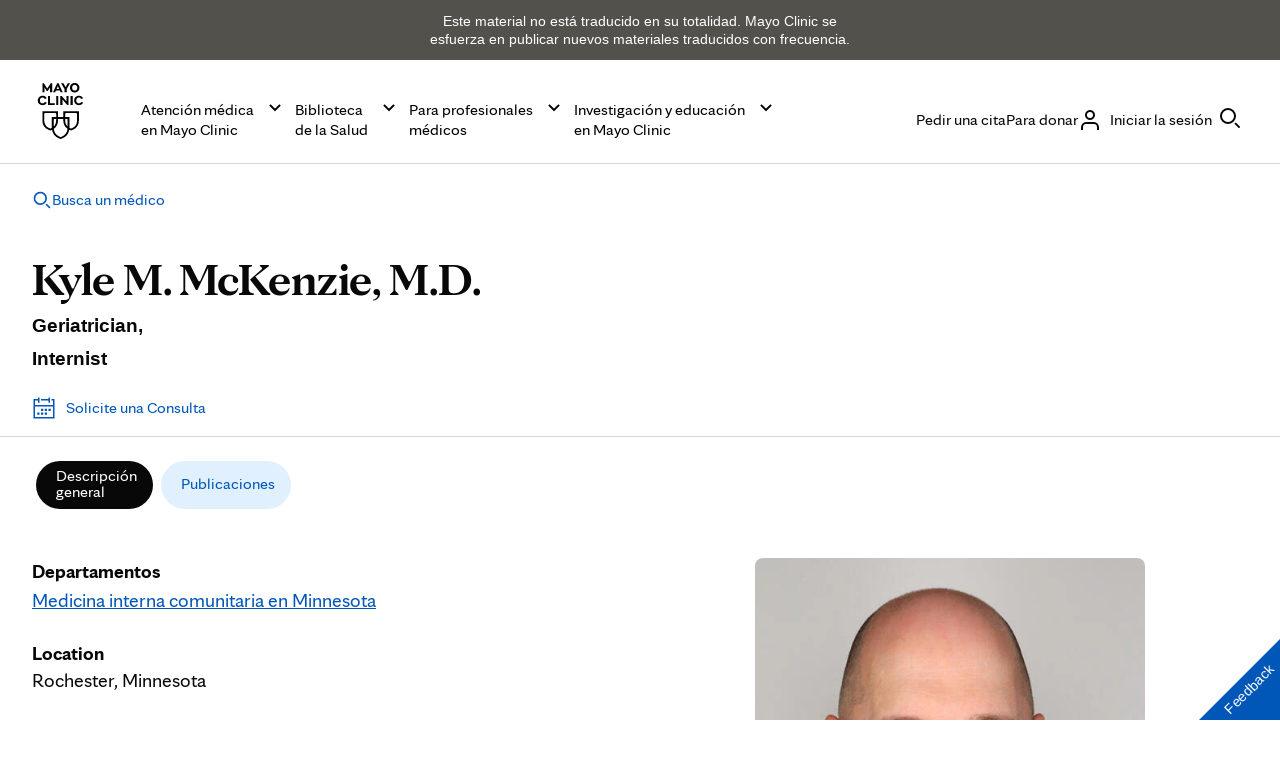

--- FILE ---
content_type: application/javascript
request_url: https://www.mayoclinic.org/st-11/M_D/eVBR/fCLV/T1C1/uEuStrfJ4tmctV/DFxcZFd6PAI/a1/AKJTRzNxwB
body_size: 179192
content:
(function(){if(typeof Array.prototype.entries!=='function'){Object.defineProperty(Array.prototype,'entries',{value:function(){var index=0;const array=this;return {next:function(){if(index<array.length){return {value:[index,array[index++]],done:false};}else{return {done:true};}},[Symbol.iterator]:function(){return this;}};},writable:true,configurable:true});}}());(function(){Ng();MHs();H7s();var HV=function(zr,FT){return zr*FT;};var Kj=function(){var OY;if(typeof p3["window"]["XMLHttpRequest"]!=='undefined'){OY=new (p3["window"]["XMLHttpRequest"])();}else if(typeof p3["window"]["XDomainRequest"]!=='undefined'){OY=new (p3["window"]["XDomainRequest"])();OY["onload"]=function(){this["readyState"]=4;if(this["onreadystatechange"] instanceof p3["Function"])this["onreadystatechange"]();};}else{OY=new (p3["window"]["ActiveXObject"])('Microsoft.XMLHTTP');}if(typeof OY["withCredentials"]!=='undefined'){OY["withCredentials"]=true;}return OY;};var Ef=function bV(fQ,Ec){'use strict';var UC=bV;switch(fQ){case cG:{var Im;Xd.push(qC);return Im=Uj(typeof p3[Ym()[Kb(pQ)](Nm,Km,cH,N1)][Ym()[Kb(Lc)].call(null,tj,X2,UQ,W8)],pT()[jY(BC)].call(null,RW,Jr))||Uj(typeof p3[t7(typeof Ym()[Kb(l2)],'undefined')?Ym()[Kb(pQ)](gC,Km,cH,DY):Ym()[Kb(jr)].call(null,EY,NV,U2,Zm)][W1()[FH(Pr)](Xb,W8,gc,z7,bm,N1)],pT()[jY(BC)](RW,Jr))||Uj(typeof p3[Ym()[Kb(pQ)](q8(q8(Tc)),Km,cH,H8)][t7(typeof fm()[wd(vb)],UH('',[][[]]))?fm()[wd(kC)].call(null,kW,dr,Tf,rr):fm()[wd(Tc)].call(null,Ur,qj,q8({}),KW)],t7(typeof pT()[jY(YQ)],UH('',[][[]]))?pT()[jY(BC)](RW,Jr):pT()[jY(XC)](JQ,lW)),Xd.pop(),Im;}break;case VR:{Xd.push(zj);var hr;return hr=p3[t7(typeof w7()[EQ(Pr)],UH(pT()[jY(d8)](EM,PC),[][[]]))?w7()[EQ(dr)](gC,NC,Uc,q8(Tc),KT):w7()[EQ(Q7)](ZW,v5,kC,q8(q8(Tc)),kC)][W1()[FH(LH)].apply(null,[lb,wC,Pr,Cc,vb,gC])],Xd.pop(),hr;}break;case n6:{Xd.push(q2);var O1;return O1=q8(q8(p3[Uj(typeof Ym()[Kb(PY)],UH('',[][[]]))?Ym()[Kb(jr)](W8,F8,gr,p8):Ym()[Kb(pQ)](kY,FW,cH,q8(q8(Ic)))][pT()[jY(MC)].apply(null,[wz,P8])])),Xd.pop(),O1;}break;case RE:{Xd.push(gk);try{var YP=Xd.length;var xX=q8([]);var BX;return BX=q8(q8(p3[Ym()[Kb(pQ)](Zm,f8,cH,wk)][fm()[wd(dl)].apply(null,[R4,EP,wC,Tq])])),Xd.pop(),BX;}catch(Ht){Xd.splice(mD(YP,Tc),Infinity,gk);var dN;return Xd.pop(),dN=q8(q8(J6)),dN;}Xd.pop();}break;case AU:{Xd.push(qw);try{var DO=Xd.length;var Aq=q8(qE);var r4=UH(p3[t8()[ft(gc)](Pz,vb,Wk,QZ,p8)](p3[Uj(typeof Ym()[Kb(DY)],UH([],[][[]]))?Ym()[Kb(jr)].call(null,HO,Kh,bN,wC):Ym()[Kb(pQ)](n0,PV,cH,Xt)][w7()[EQ(gc)](Pr,Pq,W8,XC,dl)]),DB(p3[t8()[ft(gc)].apply(null,[Pz,vb,dX,QZ,Uv])](p3[Ym()[Kb(pQ)](wk,PV,cH,q8(Tc))][t7(typeof fm()[wd(ZZ)],'undefined')?fm()[wd(Xt)](Oh,S8,q8([]),PZ):fm()[wd(Tc)].call(null,gX,dr,tZ,NN)]),Tc));r4+=UH(DB(p3[t8()[ft(gc)](Pz,vb,pQ,QZ,W8)](p3[t7(typeof Ym()[Kb(Kl)],'undefined')?Ym()[Kb(pQ)](z7,PV,cH,Tl):Ym()[Kb(jr)](q8(Tc),gD,vX,q8({}))][pT()[jY(DZ)](Kr,ZN)]),JQ),DB(p3[t8()[ft(gc)].call(null,Pz,vb,Kl,QZ,bm)](p3[Uj(typeof Ym()[Kb(cv)],UH('',[][[]]))?Ym()[Kb(jr)].call(null,q8([]),I4,Nt,lO):Ym()[Kb(pQ)].call(null,dl,PV,cH,xL)][W1()[FH(d8)].apply(null,[FO,KT,wC,LH,d8,SP])]),XC));r4+=UH(DB(p3[t8()[ft(gc)](Pz,vb,mv,QZ,vv)](p3[Ym()[Kb(pQ)].call(null,W0,PV,cH,d4)][zl()[IL(HO)].apply(null,[Q7,YQ,p4,jr])]),LH),DB(p3[t8()[ft(gc)](Pz,vb,KT,QZ,zX)](p3[Ym()[Kb(pQ)](q8(q8([])),PV,cH,q8([]))][pT()[jY(hq)](kP,bL)]),k8));r4+=UH(DB(p3[t8()[ft(gc)].apply(null,[Pz,vb,YQ,QZ,PY])](p3[Ym()[Kb(pQ)].call(null,q8(q8({})),PV,cH,q8([]))][t7(typeof Ym()[Kb(kC)],UH('',[][[]]))?Ym()[Kb(EY)](FZ,cB,lq,lO):Ym()[Kb(jr)](lz,hz,kk,q8(q8([])))]),jz[dr]),DB(p3[Uj(typeof t8()[ft(kY)],'undefined')?t8()[ft(Tc)](ML,MN,p8,tP,zX):t8()[ft(gc)](Pz,vb,Q7,QZ,qj)](p3[Ym()[Kb(pQ)].apply(null,[q8(q8([])),PV,cH,Kl])][fm()[wd(NO)].call(null,jk,q8(Ic),vL,Xk)]),vb));r4+=UH(DB(p3[t8()[ft(gc)](Pz,vb,LH,QZ,n0)](p3[Uj(typeof Ym()[Kb(DY)],UH('',[][[]]))?Ym()[Kb(jr)].call(null,p8,C4,Tl,Fk):Ym()[Kb(pQ)](v8,PV,cH,q8({}))][fm()[wd(vL)](Yh,S8,nh,vz)]),gC),DB(p3[t8()[ft(gc)].apply(null,[Pz,vb,Lc,QZ,pD])](p3[Ym()[Kb(pQ)](q8(q8({})),PV,cH,Ic)][Uj(typeof W1()[FH(HO)],UH([],[][[]]))?W1()[FH(kY)](m0,EY,Ih,vv,q8(q8(Tc)),xN):W1()[FH(v8)].apply(null,[Pq,gl,Nm,OZ,vb,Tl])]),pQ));r4+=UH(DB(p3[t8()[ft(gc)].call(null,Pz,vb,p8,QZ,q8(q8([])))](p3[Uj(typeof Ym()[Kb(zX)],UH('',[][[]]))?Ym()[Kb(jr)](g4,jX,ll,Nq):Ym()[Kb(pQ)](q8(q8({})),PV,cH,W8)][Uj(typeof fm()[wd(gl)],UH('',[][[]]))?fm()[wd(Tc)].apply(null,[lO,Lc,q8(Ic),rX]):fm()[wd(vv)].apply(null,[Bz,q8(q8({})),S8,JQ])]),jz[gc]),DB(p3[t8()[ft(gc)](Pz,vb,zX,QZ,tZ)](p3[Ym()[Kb(pQ)].call(null,q8(q8(Tc)),PV,cH,Cw)][Uj(typeof fm()[wd(W0)],UH('',[][[]]))?fm()[wd(Tc)].apply(null,[cw,q8({}),z7,F4]):fm()[wd(rq)].apply(null,[dw,XC,W0,kh])]),Pr));r4+=UH(DB(p3[t8()[ft(gc)](Pz,vb,g4,QZ,q8(q8({})))](p3[Ym()[Kb(pQ)](q8(q8(Tc)),PV,cH,RN)][fm()[wd(c0)].call(null,QD,vv,RN,WL)]),d8),DB(p3[t8()[ft(gc)](Pz,vb,Ih,QZ,pQ)](p3[Ym()[Kb(pQ)].apply(null,[c0,PV,cH,BZ])][t8()[ft(Tl)](Pq,dr,xL,Zq,dX)]),v8));r4+=UH(DB(p3[t8()[ft(gc)](Pz,vb,vb,QZ,kB)](p3[Ym()[Kb(pQ)](q8(q8({})),PV,cH,kB)][Uj(typeof KD()[ml(vb)],UH(Uj(typeof pT()[jY(JQ)],UH([],[][[]]))?pT()[jY(XC)](WL,sZ):pT()[jY(d8)].apply(null,[OP,PC]),[][[]]))?KD()[ml(gC)](c4,EP,YQ,Hv):KD()[ml(d8)](Pr,Ok,Bt,Pq)]),jz[Tl]),DB(p3[t8()[ft(gc)](Pz,vb,wk,QZ,q8([]))](p3[Ym()[Kb(pQ)].call(null,q8(q8(Ic)),PV,cH,q8(q8(Tc)))][Ym()[Kb(sP)](d4,kz,pt,wv)]),kY));r4+=UH(DB(p3[Uj(typeof t8()[ft(UQ)],UH(t7(typeof pT()[jY(gC)],UH([],[][[]]))?pT()[jY(d8)](OP,PC):pT()[jY(XC)](P4,jq),[][[]]))?t8()[ft(Tc)](Jk,SX,n4,dr,XC):t8()[ft(gc)](Pz,vb,Uv,QZ,c0)](p3[Ym()[Kb(pQ)].apply(null,[Pr,PV,cH,wv])][pT()[jY(lq)].apply(null,[Yw,GL])]),jr),DB(p3[Uj(typeof t8()[ft(gc)],'undefined')?t8()[ft(Tc)].call(null,UL,qL,n0,TL,bm):t8()[ft(gc)](Pz,vb,rq,QZ,q8(q8(Ic)))](p3[Ym()[Kb(pQ)].apply(null,[q8(q8(Tc)),PV,cH,PY])][W1()[FH(UQ)].apply(null,[Pq,Xk,Fk,Tq,q8(q8([])),gc])]),dr));r4+=UH(DB(p3[t8()[ft(gc)](Pz,vb,cv,QZ,mX)](p3[Ym()[Kb(pQ)](q8(q8({})),PV,cH,W0)][KD()[ml(v8)](jr,Nq,wX,Pq)]),gc),DB(p3[t8()[ft(gc)].apply(null,[Pz,vb,SP,QZ,q8(q8({}))])](p3[t7(typeof Ym()[Kb(Nm)],UH([],[][[]]))?Ym()[Kb(pQ)](Tl,PV,cH,Zm):Ym()[Kb(jr)].call(null,Pr,zN,nq,q8(Ic))][Ym()[Kb(S8)].apply(null,[gC,Mk,zk,q8(q8(Tc))])]),Tl));r4+=UH(DB(p3[t8()[ft(gc)].apply(null,[Pz,vb,Bt,QZ,q8([])])](p3[Ym()[Kb(pQ)].apply(null,[q8(q8(Tc)),PV,cH,PY])][fm()[wd(XB)].call(null,wL,ZZ,Lc,BC)]),jz[N1]),DB(p3[t8()[ft(gc)](Pz,vb,mv,QZ,dr)](p3[t7(typeof Ym()[Kb(vb)],UH([],[][[]]))?Ym()[Kb(pQ)].call(null,tO,PV,cH,q8(Ic)):Ym()[Kb(jr)](qj,zz,WZ,xL)][KD()[ml(UQ)].call(null,Jv,c0,p8,Pq)]),HO));r4+=UH(DB(p3[t8()[ft(gc)](Pz,vb,mX,QZ,sP)](p3[Ym()[Kb(pQ)](gC,PV,cH,st)][pT()[jY(tw)].apply(null,[xv,RL])]),KT),DB(p3[t8()[ft(gc)].apply(null,[Pz,vb,ZZ,QZ,Kl])](p3[Ym()[Kb(pQ)].apply(null,[q8(Tc),PV,cH,HO])][Ym()[Kb(Bt)](N1,Ml,N1,LH)]),Jv));r4+=UH(DB(p3[t8()[ft(gc)](Pz,vb,Tc,QZ,kB)](p3[Ym()[Kb(pQ)](q8(Tc),PV,cH,UQ)][Ym()[Kb(n4)].call(null,Tf,U4,Uc,vb)]),EP),DB(p3[t8()[ft(gc)](Pz,vb,tj,QZ,q8(q8([])))](p3[Ym()[Kb(pQ)](lv,PV,cH,Cw)][Uj(typeof fm()[wd(pQ)],UH('',[][[]]))?fm()[wd(Tc)](vv,gC,q8(Ic),WN):fm()[wd(MC)].call(null,bl,KT,gl,lz)]),zX));r4+=UH(DB(p3[t8()[ft(gc)](Pz,vb,W8,QZ,gl)](p3[t7(typeof Ym()[Kb(DY)],UH([],[][[]]))?Ym()[Kb(pQ)].call(null,q8([]),PV,cH,lz):Ym()[Kb(jr)].apply(null,[gC,v4,mN,BZ])][fm()[wd(DZ)].call(null,AB,dl,z7,Ww)]),wv),DB(p3[t8()[ft(gc)](Pz,vb,x0,QZ,q8(q8(Ic)))](p3[Ym()[Kb(pQ)].apply(null,[q8([]),PV,cH,Bt])][Uj(typeof fm()[wd(BC)],'undefined')?fm()[wd(Tc)].apply(null,[sw,gc,nh,H8]):fm()[wd(hq)].apply(null,[nl,kY,SP,wk])]),BC));r4+=UH(DB(p3[t7(typeof t8()[ft(v8)],'undefined')?t8()[ft(gc)](Pz,vb,nh,QZ,q8(q8([]))):t8()[ft(Tc)](Pr,bB,BZ,TO,dr)](p3[Ym()[Kb(pQ)](HO,PV,cH,wX)][fm()[wd(lq)](HD,q8(q8([])),q8(Ic),Ik)]),bm),DB(p3[Uj(typeof t8()[ft(JQ)],'undefined')?t8()[ft(Tc)](Tc,D4,BZ,qq,q8(q8(Tc))):t8()[ft(gc)].call(null,Pz,vb,vb,QZ,H8)](p3[Ym()[Kb(pQ)](q8(Ic),PV,cH,mv)][W1()[FH(jr)].call(null,v5,W0,tO,Xk,sP,N1)]),lz));r4+=UH(DB(p3[t8()[ft(gc)].call(null,Pz,vb,c0,QZ,q8(q8(Ic)))](p3[Ym()[Kb(pQ)](q8(q8(Tc)),PV,cH,q8({}))][Ym()[Kb(kC)](Tc,rv,mv,q8(q8(Tc)))]),d4),DB(p3[t8()[ft(gc)].apply(null,[Pz,vb,vL,QZ,gc])](p3[Ym()[Kb(pQ)].call(null,q8(q8(Tc)),PV,cH,q8(Tc))][W1()[FH(dr)].apply(null,[zO,kY,kC,GX,q8(q8(Tc)),bm])]),RN));r4+=UH(UH(DB(p3[t8()[ft(gc)].call(null,Pz,vb,Q7,QZ,PY)](p3[pT()[jY(kY)](f0,Pr)][Uj(typeof Ym()[Kb(hq)],UH([],[][[]]))?Ym()[Kb(jr)](Wk,Y4,A0,PY):Ym()[Kb(dl)](cv,xw,Tc,q8(q8(Ic)))]),jz[HO]),DB(p3[t8()[ft(gc)].apply(null,[Pz,vb,lz,QZ,N1])](p3[Ym()[Kb(pQ)](c0,PV,cH,wv)][Uj(typeof W1()[FH(Tc)],UH(pT()[jY(d8)].call(null,OP,PC),[][[]]))?W1()[FH(kY)](J8,Q7,q8(q8(Ic)),Pv,k8,Nm):W1()[FH(gc)](gk,SP,Lc,jq,O8,v8)]),jz[KT])),DB(p3[t8()[ft(gc)](Pz,vb,Q7,QZ,Ic)](p3[Ym()[Kb(pQ)](xL,PV,cH,FZ)][KD()[ml(jr)].call(null,XC,vN,d8,jq)]),kB));var QX;return QX=r4[pT()[jY(Mt)](Q0,Lc)](),Xd.pop(),QX;}catch(Q4){Xd.splice(mD(DO,Tc),Infinity,qw);var qt;return qt=Uj(typeof fm()[wd(rq)],'undefined')?fm()[wd(Tc)](SN,H8,vb,dr):fm()[wd(LH)].apply(null,[Yv,q8({}),dl,z7]),Xd.pop(),qt;}Xd.pop();}break;case ZU:{var nL;Xd.push(bZ);return nL=new (p3[pT()[jY(BZ)].call(null,vD,NV)])()[pT()[jY(st)](cL,Vt)](),Xd.pop(),nL;}break;case KM:{var FP=Ec[J6];var vt=Ec[qE];var MD;Xd.push(RN);return MD=UH(p3[pT()[jY(UQ)].apply(null,[xz,O8])][Ym()[Kb(ph)](Jv,TO,Hh,Kl)](HV(p3[pT()[jY(UQ)](xz,O8)][zl()[IL(gc)](Q7,g4,hN,bk)](),UH(mD(vt,FP),Tc))),FP),Xd.pop(),MD;}break;case FI:{var dk=Ec[J6];Xd.push(ZX);var K0=new (p3[zl()[IL(Tl)](Pr,gO,rz,c0)])();var Ck=K0[pT()[jY(nh)](Pq,YQ)](dk);var Tz=pT()[jY(d8)](qZ,PC);Ck[t7(typeof fm()[wd(mX)],UH([],[][[]]))?fm()[wd(wk)](lk,vb,EY,ID):fm()[wd(Tc)](ct,BZ,q8(q8([])),JZ)](function(OL){Xd.push(Kl);Tz+=p3[Ym()[Kb(gC)](st,U0,hO,JQ)][pT()[jY(RN)](hh,p8)](OL);Xd.pop();});var Vk;return Vk=p3[pT()[jY(lz)](hB,Yz)](Tz),Xd.pop(),Vk;}break;case Kg:{var RB=Ec[J6];Xd.push(NX);if(t7(typeof RB,Ym()[Kb(Tl)](c0,P7,dX,Tf))){var Yk;return Yk=Uj(typeof pT()[jY(gl)],UH('',[][[]]))?pT()[jY(XC)](rh,sh):pT()[jY(d8)].call(null,Of,PC),Xd.pop(),Yk;}var sO;return sO=RB[W1()[FH(XC)].apply(null,[Wc,Kl,Jv,r0,IB,vb])](new (p3[Uj(typeof fm()[wd(wC)],UH([],[][[]]))?fm()[wd(Tc)](SD,q8([]),bm,dz):fm()[wd(Mt)](NQ,z7,kB,c0)])(Ym()[Kb(YQ)](lO,xb,HB,YQ),Uj(typeof Ym()[Kb(pD)],UH('',[][[]]))?Ym()[Kb(jr)].apply(null,[v8,RO,cq,Zm]):Ym()[Kb(qj)](tj,UT,NO,jr)),fm()[wd(tZ)](Z7,lv,sP,Rv))[W1()[FH(XC)].call(null,Wc,vv,q8({}),r0,Bt,vb)](new (p3[t7(typeof fm()[wd(wv)],'undefined')?fm()[wd(Mt)](NQ,x0,q8(Ic),c0):fm()[wd(Tc)](cN,Ih,JQ,wO)])(t7(typeof fm()[wd(HO)],UH([],[][[]]))?fm()[wd(z7)](Nf,Jv,q8(Ic),gO):fm()[wd(Tc)](Kq,dX,z7,Wt),Ym()[Kb(qj)](Tc,UT,NO,q8(q8({})))),Uj(typeof w7()[EQ(JQ)],'undefined')?w7()[EQ(Q7)](fv,zz,MO,Xt,gO):w7()[EQ(UQ)].apply(null,[JQ,MH,k8,LH,dX]))[W1()[FH(XC)].call(null,Wc,pD,q8(q8(Ic)),r0,UN,vb)](new (p3[fm()[wd(Mt)].call(null,NQ,Uv,wk,c0)])(zl()[IL(jr)](LH,gO,T2,dl),Uj(typeof Ym()[Kb(EP)],UH('',[][[]]))?Ym()[Kb(jr)](YQ,dD,Ut,q8(Ic)):Ym()[Kb(qj)](Lc,UT,NO,Cw)),t7(typeof fm()[wd(D4)],UH('',[][[]]))?fm()[wd(PY)](cc,st,Kl,kX):fm()[wd(Tc)].apply(null,[bw,q8(q8([])),n4,Yv]))[W1()[FH(XC)].apply(null,[Wc,xL,kY,r0,Nm,vb])](new (p3[fm()[wd(Mt)](NQ,gC,wX,c0)])(Ym()[Kb(wC)](W8,S7,gZ,q8(Tc)),Ym()[Kb(qj)](YB,UT,NO,Nm)),Uj(typeof fm()[wd(Pr)],UH('',[][[]]))?fm()[wd(Tc)](t4,Tl,EY,UB):fm()[wd(H8)].call(null,dj,Ih,d4,YN))[t7(typeof W1()[FH(JQ)],UH([],[][[]]))?W1()[FH(XC)].call(null,Wc,Mt,q8(q8([])),r0,q8(Tc),vb):W1()[FH(kY)](jl,tO,sP,MO,Fk,p8)](new (p3[fm()[wd(Mt)](NQ,Cw,Sv,c0)])(Ym()[Kb(Ih)].call(null,q8(q8(Tc)),PW,YN,q8(Tc)),Uj(typeof Ym()[Kb(wX)],UH([],[][[]]))?Ym()[Kb(jr)](IB,Sh,E4,Fk):Ym()[Kb(qj)](tj,UT,NO,RN)),Ym()[Kb(p8)].call(null,Bt,G7,BC,Tc))[W1()[FH(XC)](Wc,g4,d4,r0,n0,vb)](new (p3[Uj(typeof fm()[wd(PY)],'undefined')?fm()[wd(Tc)](Cz,LH,p8,Lv):fm()[wd(Mt)](NQ,Nm,c0,c0)])(fm()[wd(Tf)](nW,H8,q8(q8([])),GL),Ym()[Kb(qj)].apply(null,[q8(q8({})),UT,NO,Uv])),pT()[jY(H8)](QC,Kl))[W1()[FH(XC)](Wc,FZ,BZ,r0,pQ,vb)](new (p3[fm()[wd(Mt)](NQ,KT,q8(q8([])),c0)])(w7()[EQ(jr)].apply(null,[Q7,T2,TN,q8(Ic),Ic]),Ym()[Kb(qj)](d8,UT,NO,qj)),Ym()[Kb(FZ)](lv,A7,Q7,Fk))[Uj(typeof W1()[FH(k8)],UH([],[][[]]))?W1()[FH(kY)](lX,Ic,Tf,Jq,YQ,WP):W1()[FH(XC)](Wc,nh,YQ,r0,qj,vb)](new (p3[fm()[wd(Mt)](NQ,lv,dr,c0)])(t7(typeof fm()[wd(IB)],'undefined')?fm()[wd(n0)].apply(null,[nV,Tc,vL,tO]):fm()[wd(Tc)].call(null,Pv,q8(q8(Ic)),gC,Q7),Ym()[Kb(qj)](gc,UT,NO,S8)),zl()[IL(dr)].apply(null,[LH,Xt,MH,fL]))[Ym()[Kb(gO)](PY,IW,KL,n0)](Ic,XB),Xd.pop(),sO;}break;case J6:{Xd.push(WN);var nt=[zl()[IL(N1)].call(null,D4,Nq,T4,Tq),pT()[jY(Lc)](b5,Jv),pT()[jY(EY)].call(null,bq,xh),Uj(typeof W1()[FH(LH)],'undefined')?W1()[FH(kY)](tZ,k8,gl,U2,q8({}),CD):W1()[FH(pQ)].call(null,BB,BZ,q8([]),p4,q8([]),kY),fm()[wd(BZ)](vH,DY,RN,j4),Uj(typeof pT()[jY(zX)],UH('',[][[]]))?pT()[jY(XC)](Zk,Qv):pT()[jY(sP)].apply(null,[C1,gz]),fm()[wd(st)].apply(null,[x8,q8([]),q8(Ic),kY]),fm()[wd(Lc)](fY,wC,EP,Uv),Ym()[Kb(nh)](q8(Tc),G5,gC,l2),fm()[wd(EY)](xt,q8(Ic),kC,cl),Ym()[Kb(lv)].call(null,W0,I0,Kl,d8),pT()[jY(S8)].call(null,Q1,zX),pT()[jY(Bt)](PW,qj),pT()[jY(n4)](TD,Jt),fm()[wd(sP)](V7,DY,NO,gz),pT()[jY(kC)].apply(null,[IH,Gq]),t7(typeof pT()[jY(mX)],UH('',[][[]]))?pT()[jY(dl)].apply(null,[b7,JQ]):pT()[jY(XC)](tj,Ut),pT()[jY(Xt)](T0,Xt),Ym()[Kb(BZ)].call(null,q8(q8([])),fX,wk,q8(q8(Ic))),t7(typeof fm()[wd(Cw)],UH('',[][[]]))?fm()[wd(S8)](A1,XC,lz,PN):fm()[wd(Tc)].call(null,vP,D4,Sv,OP),pT()[jY(NO)].call(null,kk,b4),pT()[jY(vL)].call(null,XQ,hq),t8()[ft(dr)].apply(null,[H4,SP,tO,QP,d8]),pT()[jY(vv)](wm,tO),pT()[jY(rq)](nf,Tq),fm()[wd(Bt)](J2,XC,q8(q8([])),vl),fm()[wd(n4)](Rt,jr,dr,GZ)];if(Gt(typeof p3[Ym()[Kb(PY)].apply(null,[jr,xY,E0,cv])][pT()[jY(c0)](Tt,kv)],t7(typeof KD()[ml(Ic)],UH(pT()[jY(d8)](T3,PC),[][[]]))?KD()[ml(Ic)](pQ,Eh,d4,dZ):KD()[ml(gC)].apply(null,[lh,WD,k8,tq]))){var Rz;return Xd.pop(),Rz=null,Rz;}var sB=nt[fm()[wd(Ic)].apply(null,[lP,vL,Sv,SP])];var Yl=pT()[jY(d8)].call(null,T3,PC);for(var AX=jz[JQ];CX(AX,sB);AX++){var PO=nt[AX];if(t7(p3[Ym()[Kb(PY)](zX,xY,E0,x0)][pT()[jY(c0)](Tt,kv)][PO],undefined)){Yl=pT()[jY(d8)](T3,PC)[Uj(typeof w7()[EQ(Tc)],UH([],[][[]]))?w7()[EQ(Q7)](Ol,TD,OO,q8({}),ZZ):w7()[EQ(k8)].apply(null,[Q7,CZ,sh,mv,Xk])](Yl,Ym()[Kb(st)](FZ,AC,tO,q8(Ic)))[w7()[EQ(k8)](Q7,CZ,sh,dX,l2)](AX);}}var Rl;return Xd.pop(),Rl=Yl,Rl;}break;case NG:{Xd.push(hL);try{var sL=Xd.length;var Qw=q8({});var Ez;return Ez=q8(q8(p3[Ym()[Kb(pQ)](c0,CT,cH,XC)][pT()[jY(XB)](AQ,XL)])),Xd.pop(),Ez;}catch(Jl){Xd.splice(mD(sL,Tc),Infinity,hL);var kN;return Xd.pop(),kN=q8(q8(J6)),kN;}Xd.pop();}break;}};var JD=function(EN){return void EN;};var zD=function(nN){return ~nN;};var Gz=function lN(pX,vB){var HX=lN;do{switch(pX){case nx:{return S4;}break;case cp:{var Hw;pX=jp;return Xd.pop(),Hw=Ov,Hw;}break;case U3:{pX=Xn;mq=mD(LP,Xd[mD(Xd.length,Tc)]);}break;case Xn:{while(Nz(Zh,Ic)){if(t7(z4[Xz[JQ]],p3[Xz[Tc]])&&fz(z4,V4[Xz[Ic]])){if(Gt(V4,Vz)){S4+=nB(Sg,[mq]);}return S4;}if(Uj(z4[Xz[JQ]],p3[Xz[Tc]])){var GN=Uh[V4[z4[Ic]][Ic]];var xO=lN(xg,[UH(mq,Xd[mD(Xd.length,Tc)]),GN,Tl,z4[Tc],NO,Zh]);S4+=xO;z4=z4[Ic];Zh-=R0(K6,[xO]);}else if(Uj(V4[z4][Xz[JQ]],p3[Xz[Tc]])){var GN=Uh[V4[z4][Ic]];var xO=lN(xg,[UH(mq,Xd[mD(Xd.length,Tc)]),GN,LH,Ic,SP,Zh]);S4+=xO;Zh-=R0(K6,[xO]);}else{S4+=nB(Sg,[mq]);mq+=V4[z4];--Zh;};++z4;}pX-=tI;}break;case xg:{var LP=vB[J6];var V4=vB[qE];var Sl=vB[g9];var z4=vB[cR];pX=U3;var xl=vB[Cs];var Zh=vB[QU];if(Uj(typeof V4,Xz[XC])){V4=Vz;}var S4=UH([],[]);}break;case fA:{var tL=vB[J6];pX+=BG;var zw=vB[qE];Xd.push(qv);var Ov=pT()[jY(d8)](Jh,PC);for(var nO=Ic;CX(nO,tL[fm()[wd(Ic)](Bl,IB,Q7,SP)]);nO=UH(nO,Tc)){var tN=tL[Ym()[Kb(vb)](q8(q8([])),ck,pQ,Ic)](nO);var jv=zw[tN];Ov+=jv;}}break;case XU:{Xd.push(dP);var fO={'\x33':fm()[wd(LH)].call(null,bA,dr,Bt,z7),'\x4b':fm()[wd(k8)].apply(null,[ZD,q8(Ic),Fk,LB]),'\x4c':pT()[jY(gC)](H,xL),'\x51':Ym()[Kb(k8)](cv,r6,gz,FZ),'\x5a':fm()[wd(Q7)](AL,q8(q8({})),Pr,gC),'\x66':pT()[jY(pQ)](ds,jw),'\x68':Ym()[Kb(Q7)].call(null,Ih,RI,Tl,d4),'\x6b':fm()[wd(vb)](rn,q8(q8([])),wv,VX),'\x6c':fm()[wd(gC)].apply(null,[BU,q8(Tc),gO,EP]),'\x76':pT()[jY(tj)](b3,dX),'\x77':pT()[jY(Pr)](I,Uc)};var lw;return lw=function(Fh){return lN(fA,[Fh,fO]);},Xd.pop(),lw;}break;}}while(pX!=jp);};var JX=function(wh){var OB=wh[0]-wh[1];var hl=wh[2]-wh[3];var L4=wh[4]-wh[5];var MB=p3["Math"]["sqrt"](OB*OB+hl*hl+L4*L4);return p3["Math"]["floor"](MB);};var fz=function(rD,Dz){return rD>=Dz;};function MHs(){FI=[+ ! +[]]+[+[]]-+ ! +[]-+ ! +[],Cs=! +[]+! +[]+! +[]+! +[],J6=+[],rU=[+ ! +[]]+[+[]]-+ ! +[],cR=+ ! +[]+! +[]+! +[],QU=+ ! +[]+! +[]+! +[]+! +[]+! +[],Id=+ ! +[]+! +[]+! +[]+! +[]+! +[]+! +[]+! +[],jF=+ ! +[]+! +[]+! +[]+! +[]+! +[]+! +[],qE=+ ! +[],g9=! +[]+! +[],Ms=[+ ! +[]]+[+[]]-[];}var mD=function(Kz,Mz){return Kz-Mz;};var t7=function(rl,sv){return rl!==sv;};var mw=function(Mw,Yt){var EX=p3["Math"]["round"](p3["Math"]["random"]()*(Yt-Mw)+Mw);return EX;};var Dw=function(Lh,lB){return Lh[FX[XC]](lB);};var zZ=function Kw(BL,BN){var N4=Kw;switch(BL){case Eg:{return String(...BN);}break;case Kg:{return parseInt(...BN);}break;}};var KZ=function(Rw){var W4=['text','search','url','email','tel','number'];Rw=Rw["toLowerCase"]();if(W4["indexOf"](Rw)!==-1)return 0;else if(Rw==='password')return 1;else return 2;};var QB=function(){hw=[];};var PP=function(CP){return p3["Math"]["floor"](p3["Math"]["random"]()*CP["length"]);};var TP=function(){return ["\x6c\x65\x6e\x67\x74\x68","\x41\x72\x72\x61\x79","\x63\x6f\x6e\x73\x74\x72\x75\x63\x74\x6f\x72","\x6e\x75\x6d\x62\x65\x72"];};var bt=function(){return ["M,\x3fK#\x3f\x40O","=,B^\x3fA/\x3f","f+&IX9]-L#)_K ];","","\x40Y\v\x40\v5L.6}E9L,","Y8\x3f_\"=XY",".V8=EO#","]*","","4X!","$8","y,","5\f^:9M$(H~)]","\"L*(W","X=","i8W2\x3f;\x40E$\x3fJ&*BZp<Q:-\\\x3f","M$3Hp\x3f]","<3M4","*\\\x3f","0[K<\\;M9;\x40Z$JL0zJ=,HK4JV04$*HX1\bT:zP#-YK>\t]qPp#~BX4J.Vm<H\n9]-;[!;\n>Vr;K\x3f\x3fT\n\x3f\bR:9M>~\x40_#7;O(~L\n\v9A28V!pD^5Y+5Kv\n=L75]c","$L","Y9]","x",";3J=2LS\vU:","c","3BP\\;\x3fW","K4V9~L\n&\vT6>(0XGpY3/\\m1K\n$H:zi(,\x40C#Q04w,3H","5g(\x3f[),D\\5g,9K$.Yu6","9V:(n$:YB",".\x3fAFT:4P83","]F%\rQ1)m(-Y","`o","]=u;CN\x3f","2HD7P","V)5P.;^I8\vV8\x3f]","f:_C&J\x00\x3fO,2XK$","|09L ;C^","-K$*LH<","n_#W2K\x3f1_k6]-L#=YC\x3f{>6U","\\(3","\"Y3","9^","\x40K$\tP\x3f]$\x3f","{7(V ;\rz,\t3\\:;_","a-N","J=2D^","(\x3f[\ndD6","\\)9","V07[\x3f;","=LF<\\\f\x3fU(0D_=","G\x3fK:7V;;","/2BH","\x3fS:#L=",",HY\x3fN:","6V6)Q",")I(=DK<)P>(z\"+C^","Q4.B^","E>\x07W*)\\8.","]$-","e5nnw","3U(\fHK4J","1d1\x07","%",";_X\x3f",")7^Z1[7O(0Y","_\v","5K:4M","\x3f[//",",P>7OC<L&\tM,*H","<A_5W0.Q","g\x00;N,7Y","<XC<h0)M\t\x3fYK","=BD6_*(X/2H","Q","o","K43I","8XF<#\\4I8*yS "," ]","5","2uM9.O!],.",">9Z(2HX1Q04p#=A_4V8K,(D^)","J9\'AO","N5Y66","9TX\x3f[0*\\","~)](K\",","]E9L:(L=","L:(X91_\n\"K*6Mm7^\n>L;Wm1O\x405\tL","M11W\")C",".6_E=","I\x3f\x07H>(\\\f5DN","N\x3f\x07y*.V \x3fYC\x3f","Z!;LXU:5L9","V0>\\\x3f\x40O","+\x3fK -","(\v_","\x003W;1FO","-","*;Yb5\v\\3\x3fJ>_E\']-X9\x3f","\bU64M",";Jo(","=+^BY+\x3f","9<J","3^b9\\:4","::_","*U,*KE\"\x07n:(J$1C","_K>W2l","K u64V\x3f\bHX#W1","uY,.n,*DX]-.","F1\b]3)","T","q\\/HfoU)",">;Yz\"L0.\x40=;bL","[O&","-\x3fX)\'~^1]","D ","\fQ3\x3fi,*E","Y","9]-,P.;zE\"]-","6[*)","H5Y","\\8\vr","6)m\x3f+^^5","-c","Q/V);","6H\n9]-;M\",\rN\x3fK4V9~]X\x3fQ;\x3f,~\n","1KL","BD=M,\x3f]\")C","97C","N\x3f\x07y*.V \x3fYC\x3f{04M\x3f1AF5","O(0IE\"X","(V 7^O","I(,\x40C#Q04J","]_2Q,2","x","|K<`","^","\vZ5\x3fZ9~jO>J>.V\x3f","b\'tK,3Ho<U:4M","y|J(0^E\"5\\>.Xp","lZ ];\x40;Y_ ,]>.L\x3f;","\"0","H3\x3fi,\'~O#Q04","f(-`E4T:",";=h!(|","-\\/5D^>{\x3f\\\x3fBD>[+3V#",",(LC<\"]6=Q9","D ","b","J&V.","*N","3V93K ",">)^","var|F","K\x3fW(,L^\x3f~*4Z97BD","Y8\vJ:>x\x3f,LS^9\x3fK",">^6EL8\vli\n~m","\tJ:;M(O\x405\tL\n\bu","M#K\f3^#\x3fAx5\t]6,\\)","%S",";3J=\x3fYI8/\x40<\x3fI97BD","\fH<","3LX;","3\vT3\x3f]6LD$U","n5\fY*6Mm_E\']-zq(2]O\"","vv`7",",","^5L",">=EO4T:\tZ\x3f7]^T0;]","%Y8\x3f","KK9];I\x3f]i>","J%\x3f_O4=W-1\\\x3fCF9](K\",","/6L*7CYV8.Q","[O>W-","P:4","aN((","])3Z(1_C5L>.P\"0","#J:\x3fM","3i%1YE\x00W+5Z,-Y","88",")\ry<Y+y3R5ih+r\n8JCY+y4.o5nO\';y>\blf\'L\t<|k$+QouYkZ|=\vx9&i.xnn+L\r\t\f|o$+{oYkZy\v{9ni.x<nlf+L\t\b|k$+]ou\fYkZ~-\vx9~&i.xnh+\r\x3f\t\f|y$+{oYk!Zy\vx9n&i.x nlf\"L\t\t,|k$(kouYkZ|h\vx9b&i.xnoX+L;\t\f||$+{o[YkZy\v|9n\bi.{nlf)L\t\b<|kf8]ouYkZ{-\vx9b&i\n.xnoH+L;\t\f||$+{oKYkZy\v{9ni.x8nlf;L\t\f,|k$+AouYkZ}=\vx9H&i.xnh+L3\t\f|k$+{ox5Zy\vl9n]i.xfnlf9L\t\b<|k$({ou\tYkZ|-\vx9z&i.xno+L#\t\f|h$+{o[Yk=Zy\vr9n]i.{nlf+L\t\f,|k$+YouYkZz\vx{\fH&i.xnhH+L3\t\f|y$+{oKYkZy\v{9n]i.xnlf%L\t<|k$+YouYkZy\vx9&i\n.xnkH+L+\t\f|~$+{ouYk)Zy\vs9n]ilk(nle;,Szoul\'\rn{~M+y3\t\fi%b1Wl`9Zyoz_]5[s$nlge)nkry)k QotxKo&$_(^\f|kf;o\rx\x07mxY+A8x\flbi>}T=U{OzlKl x\x07lHg+Sz }W)\rZ{\"Y\boREz\nS5h\blp+y2*s5ia+y+p\flk9bcigkz)\ryK(nlp98yH`+yI$\flk&nx\f3]`\x07;\rx\x07w+k\fg5\'m.x\tlkugx&liX^x-w}e\\2c\fhk\x07\f%\nR\blk.n\\:li2\x07ls\blASz/4cp0}Tx5U{!y}1fx+r\f\x00s\blGeok\fg5 }Ty$z{,yur\fln&i1h\fOG^hx\f`p_}Ty$k!yz~hkbk\tb\fy\x3f+y\r&li[oos\bo[2\f:lb12v9W\x076H|;+Wx\f\vhh+y*\f\blD49Lk\f{h3r7\x3fZ\bo<i\x07\x40Ap!}x\b*}{+ya*.hkr4\tb\fy8jz\flk\t}U\x07\rU{Y","\"H3;Z(\rYK$",".:Nu1W*V,-CL1]/<Z\x40I6g(K,\'","S\"7C","t",":JLt)","&\vT*\x3fJ","v6","Y+;","-h","7\x3fP*6Y","^\x3f[77V;;","x=.AO\x00\vA\f\x3fM8.","]>(","6<K,3H","L0,U","O#Q2;M(","xd+k}\bhd%j\x00\r|a","])3Z(3B^9V",".LX5L5]("," 1XY5\'W)\x3f},*L","%*YZj","T3\x3f^,2\rI1[7zX9*HG ",">-Y","!\x3f^^\\:\"v+","K","8DD1T&V.","\n4P9\'\rz<\vA:(","=V","C>Lpd",";7f(0","c08S(=Y\n\x00M83W","] (A","L>=w,3H","=BN5:W64M\f*","]*([\\&N)","g","&Z-;M(","t\"$DF<\v\x3f_,+A^p:T*=$0","yo\b>y\rx","j$2[O\"Q82MmA_7Gq1","J:+L(-Yg5Q>\\4\rTY$U9Z(-^","j<YE1M9;P!;Ip>P:zJ9,DD7JL0z[(~HD3\\:>.1C^1V,zZ%\x3f_K3]-)\"+YY9]5_m*EOp&Y+3W|~_K>\r]q","+8A","2\x3fJ>\x3fJO","4L!2","Z9",",+YE6T3","/;J9;","1T",";[O>t67P9DE=L-3Z\f+YE K+","-d",".V,DG9Q)\x3f","|:,P.;bX9V+;M$1Co&V+","\x3fW(,L^\x3f~*4Z97BD","_:.|!;\x40O>z&]","B<","}-(V\x3f~HR$Y<.P#9\rE2\fM,9X97BDp]&)","K;","\tDN5Q1\x3f1C^5L\\.,TZ$W1zt\":XF5","Y%H:4](:~^1L","5;O,CK2];","6LY\x00Q);M(\nBA5","*L0\tM\x3f7CM\v_","\x07aFnv|r\x00","iSfc","1A19p9;_K$J","BmCK$N:zZ\":Hwp","3>J","NK<h7;W91\x40","&;TN\x3fV","7Y","Y$J>=\\","K<(P=*","K:4J\",iK$\v",")L/-NX9\b]","5W&;TN\x3fV","u2\x07\x00>X9\x3f","<5W+7_G\x07Y66x):_O#","KE\"/Y<2","!7^^V<.P\"0^","W1\x3f","\vM+5Z\"3]F5]",";7","s3M}","-\\;","_E$\vL65W\x3fYO","L0/Z%;CN","_//o(0IE\""," W2*M","3W=+Y","Koj\n","G","K:>sHK 9Q%\x3f",">\vH","$\vZ",">)N","J8=NO#","Qr]1)V\x3fIK$\ve",">*LX$>K","BZ5","5L-;Z9OI;\"]>(M/;L^U:)M,3]","`o\x07aFn","4\\5*aE3","8XF<#\\","uJ6,\\\x3fXD\'Y/*\\)",".6HI;9L0*i\x3f1YE3T","Y5K65W*BX1\r]","C6","Z%\x3fCM5","g\x006X>*zK$J5W+7_G","I=2Hz1}-(V\x3f",";UZ\x3fL,","\vT+\\4","JO$9L0(X*;xZ4\vL:)","E5","\'","U2\x3fz#*","/J(,lM5L","\">95lSwxsc>QqI\\v"];};var Ph=function(){if(p3["Date"]["now"]&&typeof p3["Date"]["now"]()==='number'){return p3["Date"]["now"]();}else{return +new (p3["Date"])();}};var A4=function bO(Xv,Wz){'use strict';var WB=bO;switch(Xv){case Kg:{var zL=Wz[J6];Xd.push(XZ);if(p3[Uj(typeof pT()[jY(IB)],UH('',[][[]]))?pT()[jY(XC)](jq,Tq):pT()[jY(dr)](c2,kY)][pT()[jY(bL)].apply(null,[Vq,Rv])](zL)){var l8;return Xd.pop(),l8=zL,l8;}Xd.pop();}break;case NG:{var Ql=Wz[J6];Xd.push(Uc);var WO;return WO=p3[Uj(typeof Ym()[Kb(Nw)],UH('',[][[]]))?Ym()[Kb(jr)](wv,Ek,ZN,Fk):Ym()[Kb(UQ)](ph,OQ,sP,wC)][t8()[ft(v8)](lL,LH,mX,ph,dr)](Ql)[zl()[IL(RN)](XC,lO,mz,KX)](function(Xh){return Ql[Xh];})[Ic],Xd.pop(),WO;}break;case n6:{var Fz=Wz[J6];Xd.push(k8);var HZ=Fz[zl()[IL(RN)](XC,tj,vh,KX)](function(Ql){return bO.apply(this,[NG,arguments]);});var sz;return sz=HZ[fm()[wd(EP)].apply(null,[ZP,q8(Tc),q8({}),bB])](Uj(typeof Ym()[Kb(Vt)],'undefined')?Ym()[Kb(jr)](sP,fB,mB,q8(q8(Ic))):Ym()[Kb(st)](q8(q8(Ic)),cz,tO,vb)),Xd.pop(),sz;}break;case J6:{Xd.push(kv);try{var SB=Xd.length;var BO=q8(qE);var gw=UH(UH(UH(UH(UH(UH(UH(UH(UH(UH(UH(UH(UH(UH(UH(UH(UH(UH(UH(UH(UH(UH(UH(UH(p3[t8()[ft(gc)].call(null,Gq,vb,Tl,QZ,q8(Tc))](p3[Ym()[Kb(PY)](kC,Kt,E0,q8([]))][pT()[jY(Oh)].call(null,Nh,wX)]),DB(p3[t8()[ft(gc)](Gq,vb,PY,QZ,HO)](p3[Ym()[Kb(PY)](st,Kt,E0,tZ)][fm()[wd(sh)](jO,q8(q8(Tc)),pQ,KL)]),Tc)),DB(p3[t8()[ft(gc)].apply(null,[Gq,vb,k8,QZ,tO])](p3[Uj(typeof Ym()[Kb(rN)],'undefined')?Ym()[Kb(jr)](q8(Tc),gc,j4,jr):Ym()[Kb(PY)](q8(q8(Ic)),Kt,E0,ZZ)][fm()[wd(ID)](RX,k8,dX,p8)]),jz[Pr])),DB(p3[t7(typeof t8()[ft(kB)],UH(t7(typeof pT()[jY(k8)],UH('',[][[]]))?pT()[jY(d8)].apply(null,[KW,PC]):pT()[jY(XC)](UN,At),[][[]]))?t8()[ft(gc)].call(null,Gq,vb,KT,QZ,q8(q8(Tc))):t8()[ft(Tc)].apply(null,[SX,Vv,Xt,jB,q8(Ic)])](p3[Ym()[Kb(PY)].call(null,H8,Kt,E0,kC)][fm()[wd(I4)].apply(null,[Iv,W0,vv,Ow])]),XC)),DB(p3[Uj(typeof t8()[ft(d8)],UH(pT()[jY(d8)].apply(null,[KW,PC]),[][[]]))?t8()[ft(Tc)].apply(null,[Bk,gq,wk,Lz,q8(q8(Ic))]):t8()[ft(gc)].apply(null,[Gq,vb,x0,QZ,qj])](p3[pT()[jY(UQ)].call(null,pB,O8)][pT()[jY(ND)].apply(null,[Jr,hN])]),LH)),DB(p3[t8()[ft(gc)](Gq,vb,gc,QZ,Tc)](p3[Ym()[Kb(PY)](Nm,Kt,E0,pD)][zl()[IL(mX)].call(null,Pr,Tc,PC,fN)]),k8)),DB(p3[t8()[ft(gc)](Gq,vb,W0,QZ,q8(q8(Ic)))](p3[Ym()[Kb(PY)](EY,Kt,E0,Tl)][fm()[wd(gX)](U4,q8(Tc),gO,Hk)]),jz[dr])),DB(p3[t8()[ft(gc)].apply(null,[Gq,vb,D4,QZ,q8(q8({}))])](p3[Ym()[Kb(PY)](Uv,Kt,E0,EP)][t8()[ft(EP)](HN,Tl,nh,vl,Ic)]),vb)),DB(p3[t8()[ft(gc)](Gq,vb,RN,QZ,vb)](p3[Ym()[Kb(PY)].apply(null,[q8(q8(Ic)),Kt,E0,BC])][Uj(typeof pT()[jY(vZ)],UH('',[][[]]))?pT()[jY(XC)](NX,rr):pT()[jY(n0)](AD,BZ)]),gC)),DB(p3[t8()[ft(gc)](Gq,vb,vb,QZ,BZ)](p3[Uj(typeof Ym()[Kb(D4)],UH([],[][[]]))?Ym()[Kb(jr)].call(null,vv,lz,Zv,kB):Ym()[Kb(PY)].call(null,q8(Ic),Kt,E0,tZ)][pT()[jY(JZ)](gj,Pl)]),pQ)),DB(p3[t8()[ft(gc)].call(null,Gq,vb,Bt,QZ,gl)](p3[Uj(typeof Ym()[Kb(I4)],UH([],[][[]]))?Ym()[Kb(jr)].call(null,cv,Wh,fL,O8):Ym()[Kb(PY)].apply(null,[gC,Kt,E0,BC])][pT()[jY(lk)](Qz,qD)]),tj)),DB(p3[t8()[ft(gc)].apply(null,[Gq,vb,HO,QZ,O8])](p3[Ym()[Kb(PY)](v8,Kt,E0,nh)][pT()[jY(Kq)](gD,Ww)]),Pr)),DB(p3[t8()[ft(gc)].apply(null,[Gq,vb,PY,QZ,n0])](p3[Ym()[Kb(PY)](zX,Kt,E0,q8(q8({})))][pT()[jY(JP)](bz,rP)]),jz[mX])),DB(p3[t8()[ft(gc)](Gq,vb,dr,QZ,z7)](p3[Ym()[Kb(PY)].call(null,kB,Kt,E0,BZ)][Uj(typeof KD()[ml(UN)],UH([],[][[]]))?KD()[ml(gC)](cH,QN,Tf,R4):KD()[ml(Xk)](wv,fl,rq,gz)]),v8)),DB(p3[t7(typeof t8()[ft(gC)],UH(pT()[jY(d8)](KW,PC),[][[]]))?t8()[ft(gc)](Gq,vb,W8,QZ,NO):t8()[ft(Tc)](Bt,gr,v8,hX,H8)](p3[Ym()[Kb(PY)].apply(null,[q8(q8(Tc)),Kt,E0,q8(q8([]))])][fm()[wd(U2)].call(null,K2,q8(q8(Ic)),UN,fD)]),UQ)),DB(p3[t8()[ft(gc)].apply(null,[Gq,vb,wX,QZ,jr])](p3[Ym()[Kb(PY)](vb,Kt,E0,dr)][Uj(typeof Ym()[Kb(XO)],'undefined')?Ym()[Kb(jr)].call(null,D4,Lw,FN,q8([])):Ym()[Kb(Uk)](Uv,G0,zX,k8)]),kY)),DB(p3[t8()[ft(gc)](Gq,vb,DY,QZ,SP)](p3[Ym()[Kb(PY)](q8(q8([])),Kt,E0,UN)][fm()[wd(Vh)](HN,tZ,wv,QO)]),jr)),DB(p3[t8()[ft(gc)](Gq,vb,k8,QZ,n0)](p3[Uj(typeof Ym()[Kb(Vt)],UH([],[][[]]))?Ym()[Kb(jr)].call(null,wk,CZ,vk,IB):Ym()[Kb(PY)](kB,Kt,E0,O8)][pT()[jY(Dl)].apply(null,[b0,x0])]),dr)),DB(p3[t8()[ft(gc)](Gq,vb,EY,QZ,Wk)](p3[t7(typeof Ym()[Kb(DZ)],UH([],[][[]]))?Ym()[Kb(PY)](Tl,Kt,E0,q8(q8(Tc))):Ym()[Kb(jr)](NO,YZ,wl,RN)][t7(typeof pT()[jY(RO)],UH('',[][[]]))?pT()[jY(rz)](Th,v8):pT()[jY(XC)].call(null,wZ,Jz)]),gc)),DB(p3[t8()[ft(gc)].apply(null,[Gq,vb,SP,QZ,q8(q8(Tc))])](p3[Uj(typeof Ym()[Kb(QP)],UH('',[][[]]))?Ym()[Kb(jr)](BZ,ZZ,bL,dl):Ym()[Kb(PY)](q8(q8(Tc)),Kt,E0,PY)][Ym()[Kb(Mt)].apply(null,[q8(q8(Ic)),QQ,Wh,k8])]),Tl)),DB(p3[t7(typeof t8()[ft(Jv)],UH(pT()[jY(d8)](KW,PC),[][[]]))?t8()[ft(gc)](Gq,vb,D4,QZ,q8(Tc)):t8()[ft(Tc)].call(null,kB,Bw,kB,lz,H8)](p3[Ym()[Kb(PY)](vb,Kt,E0,q8({}))][W1()[FH(gl)].apply(null,[Mh,tZ,q8(Ic),Hq,W8,lz])]),N1)),DB(p3[t8()[ft(gc)].call(null,Gq,vb,YB,QZ,UQ)](p3[Ym()[Kb(PY)](PY,Kt,E0,q8(q8(Ic)))][Ym()[Kb(l4)].call(null,Uv,EB,fD,g4)]),HO)),DB(p3[t7(typeof t8()[ft(BC)],UH([],[][[]]))?t8()[ft(gc)].call(null,Gq,vb,vL,QZ,q8(q8(Ic))):t8()[ft(Tc)](nz,ND,rq,cP,q8({}))](p3[Ym()[Kb(PY)].call(null,q8(q8([])),Kt,E0,lO)][Uj(typeof pT()[jY(vL)],UH([],[][[]]))?pT()[jY(XC)](QO,Gl):pT()[jY(bZ)](vw,RZ)]),KT)),DB(p3[Uj(typeof t8()[ft(Jv)],UH([],[][[]]))?t8()[ft(Tc)].call(null,dv,Lt,pD,Gv,Fk):t8()[ft(gc)].apply(null,[Gq,vb,NO,QZ,q8(Tc)])](p3[Ym()[Kb(d4)](UN,cQ,ZW,FZ)][pT()[jY(v8)](cD,Bw)]),jz[wk])),DB(p3[t8()[ft(gc)].call(null,Gq,vb,x0,QZ,DY)](p3[pT()[jY(UQ)].call(null,pB,O8)][fm()[wd(LD)].call(null,lZ,gc,q8(q8(Tc)),Fk)]),jz[Sv]));var kl;return Xd.pop(),kl=gw,kl;}catch(kO){Xd.splice(mD(SB,Tc),Infinity,kv);var Il;return Xd.pop(),Il=Ic,Il;}Xd.pop();}break;case vM:{Xd.push(Qq);var ht=p3[Ym()[Kb(pQ)](Xk,pr,cH,q8(q8([])))][pT()[jY(YN)](FM,JB)]?Tc:Ic;var Kv=p3[Ym()[Kb(pQ)].apply(null,[p8,pr,cH,vv])][t7(typeof fm()[wd(LB)],UH([],[][[]]))?fm()[wd(Bq)](Nc,wk,Nm,Nm):fm()[wd(Tc)](LL,mv,q8([]),nP)]?Tc:Ic;var RD=p3[Ym()[Kb(pQ)](Mt,pr,cH,d4)][w7()[EQ(Uv)].apply(null,[UQ,zj,rN,vL,PY])]?Tc:Ic;var Hz=p3[Uj(typeof Ym()[Kb(NO)],UH([],[][[]]))?Ym()[Kb(jr)](Nq,IX,bh,kY):Ym()[Kb(pQ)](ZZ,pr,cH,LH)][pT()[jY(QZ)](q5,rw)]?jz[Tc]:Ic;var G4=p3[Ym()[Kb(pQ)].call(null,Zm,pr,cH,q8(Ic))][fm()[wd(Nw)](gH,Sv,tZ,ZW)]?Tc:Ic;var GP=p3[Uj(typeof Ym()[Kb(Jt)],UH([],[][[]]))?Ym()[Kb(jr)].apply(null,[Q7,SZ,pv,q8(q8({}))]):Ym()[Kb(pQ)](KT,pr,cH,EP)][Uj(typeof KD()[ml(xL)],UH(pT()[jY(d8)].call(null,ER,PC),[][[]]))?KD()[ml(gC)](p0,SO,cv,pw):KD()[ml(d4)](dr,Ic,gc,CO)]?Tc:Ic;var KB=p3[Uj(typeof Ym()[Kb(Vh)],UH('',[][[]]))?Ym()[Kb(jr)](l2,Tf,M4,IB):Ym()[Kb(pQ)].apply(null,[wX,pr,cH,IB])][pT()[jY(Uc)].apply(null,[SH,lk])]?Tc:Ic;var LX=p3[Ym()[Kb(pQ)].call(null,Q7,pr,cH,Lc)][pT()[jY(Z4)](DV,Wk)]?Tc:Ic;var mL=p3[Ym()[Kb(pQ)](DY,pr,cH,gC)][fm()[wd(Rv)].apply(null,[Pb,kB,sP,sP])]?jz[Tc]:Ic;var gh=p3[zl()[IL(d4)](gC,gC,XP,Ic)][t7(typeof fm()[wd(P8)],'undefined')?fm()[wd(JQ)].call(null,jV,st,Jv,Tc):fm()[wd(Tc)](vD,SP,cv,ZD)].bind?Tc:jz[JQ];var UD=p3[Ym()[Kb(pQ)](p8,pr,cH,BZ)][t7(typeof pT()[jY(Gq)],'undefined')?pT()[jY(TX)].call(null,K2,Z4):pT()[jY(XC)].apply(null,[wP,UO])]?Tc:jz[JQ];var tk=p3[Uj(typeof Ym()[Kb(BZ)],UH([],[][[]]))?Ym()[Kb(jr)].apply(null,[q8([]),O8,fk,PY]):Ym()[Kb(pQ)](st,pr,cH,HO)][t7(typeof pT()[jY(PZ)],'undefined')?pT()[jY(Hk)](Y2,SL):pT()[jY(XC)].call(null,MZ,Vt)]?Tc:Ic;var Nv;var Aw;try{var NP=Xd.length;var ON=q8({});Nv=p3[Ym()[Kb(pQ)](v8,pr,cH,d4)][fm()[wd(ND)].apply(null,[SV,Bt,q8([]),bm])]?Tc:Ic;}catch(GB){Xd.splice(mD(NP,Tc),Infinity,Qq);Nv=jz[JQ];}try{var Iz=Xd.length;var nw=q8([]);Aw=p3[Ym()[Kb(pQ)](q8(q8([])),pr,cH,Tc)][pT()[jY(Bq)].call(null,lY,n0)]?Tc:Ic;}catch(fw){Xd.splice(mD(Iz,Tc),Infinity,Qq);Aw=Ic;}var xP;return Xd.pop(),xP=UH(UH(UH(UH(UH(UH(UH(UH(UH(UH(UH(UH(UH(ht,DB(Kv,Tc)),DB(RD,JQ)),DB(Hz,XC)),DB(G4,LH)),DB(GP,jz[dX])),DB(KB,Q7)),DB(LX,vb)),DB(Nv,gC)),DB(Aw,pQ)),DB(mL,tj)),DB(gh,Pr)),DB(UD,d8)),DB(tk,v8)),xP;}break;case g9:{var Av=Wz[J6];Xd.push(qh);var NL=pT()[jY(d8)].apply(null,[dH,PC]);var Ah=w7()[EQ(W8)](Pr,cX,lq,sP,Sv);var sl=jz[JQ];var tv=Av[zl()[IL(ZZ)](Pr,pQ,DN,gO)]();while(CX(sl,tv[fm()[wd(Ic)].call(null,CZ,q8(q8(Tc)),tO,SP)])){if(fz(Ah[Uj(typeof W1()[FH(Sv)],'undefined')?W1()[FH(kY)].apply(null,[AO,qj,q8([]),dh,q8(q8([])),lZ]):W1()[FH(KT)].call(null,bw,sP,mX,qX,Tf,vb)](tv[Ym()[Kb(vb)].call(null,q8({}),Sq,pQ,Sv)](sl)),Ic)||fz(Ah[W1()[FH(KT)].apply(null,[bw,gO,ZZ,qX,q8(q8([])),vb])](tv[Ym()[Kb(vb)](kY,Sq,pQ,q8(q8(Tc)))](UH(sl,Tc))),Ic)){NL+=Tc;}else{NL+=jz[JQ];}sl=UH(sl,JQ);}var xB;return Xd.pop(),xB=NL,xB;}break;case qI:{var Jw;var Lk;var gL;Xd.push(zj);for(Jw=Ic;CX(Jw,Wz[t7(typeof fm()[wd(IB)],'undefined')?fm()[wd(Ic)](xq,q8(q8(Tc)),q8(Tc),SP):fm()[wd(Tc)](IX,Ic,q8({}),th)]);Jw+=Tc){gL=Wz[Jw];}Lk=gL[t8()[ft(ZZ)](pC,k8,wv,Tq,gl)]();if(p3[Ym()[Kb(pQ)].call(null,gl,B7,cH,q8(Ic))].bmak[t7(typeof fm()[wd(DY)],UH('',[][[]]))?fm()[wd(Hk)](E8,bm,q8({}),A0):fm()[wd(Tc)](Qz,YQ,qj,P4)][Lk]){p3[Ym()[Kb(pQ)].call(null,zX,B7,cH,Xk)].bmak[fm()[wd(Hk)](E8,UN,nh,A0)][Lk].apply(p3[Ym()[Kb(pQ)](q8(q8([])),B7,cH,Wk)].bmak[fm()[wd(Hk)](E8,lv,tO,A0)],gL);}Xd.pop();}break;case hG:{Xd.push(Bv);var jZ=rw;var CL=t7(typeof pT()[jY(xh)],UH('',[][[]]))?pT()[jY(d8)](bN,PC):pT()[jY(XC)].call(null,dX,fZ);for(var EZ=Ic;CX(EZ,jZ);EZ++){CL+=zl()[IL(gc)](Q7,kB,dw,bk);jZ++;}Xd.pop();}break;case nU:{Xd.push(Ut);p3[KD()[ml(EP)](tj,tZ,Ih,cP)](function(){return bO.apply(this,[hG,arguments]);},Al);Xd.pop();}break;}};var Iq=function(VN){return +VN;};var xk=function(){ZB=["\x6c\x65\x6e\x67\x74\x68","\x41\x72\x72\x61\x79","\x63\x6f\x6e\x73\x74\x72\x75\x63\x74\x6f\x72","\x6e\x75\x6d\x62\x65\x72"];};var Ul=function M0(NB,Nl){'use strict';var Ft=M0;switch(NB){case x9:{var NZ=Nl[J6];Xd.push(qP);var x4;return x4=NZ&&Gt(pT()[jY(BC)](tf,Jr),typeof p3[t7(typeof pT()[jY(N1)],'undefined')?pT()[jY(N1)].call(null,fV,hk):pT()[jY(XC)].apply(null,[Wl,UO])])&&Uj(NZ[pT()[jY(Q7)].apply(null,[sf,vb])],p3[pT()[jY(N1)](fV,hk)])&&t7(NZ,p3[pT()[jY(N1)](fV,hk)][fm()[wd(JQ)].call(null,tb,Pr,c0,Tc)])?Ym()[Kb(mX)](XC,FV,SN,n4):typeof NZ,Xd.pop(),x4;}break;case rs:{var mh=Nl[J6];return typeof mh;}break;case Eg:{var FB=Nl[J6];var LN=Nl[qE];var Pk=Nl[g9];Xd.push(bz);FB[LN]=Pk[t7(typeof pT()[jY(wk)],'undefined')?pT()[jY(HO)].apply(null,[Y0,hO]):pT()[jY(XC)](zj,Wv)];Xd.pop();}break;case J:{var mt=Nl[J6];var nv=Nl[qE];var zv=Nl[g9];return mt[nv]=zv;}break;case Md:{var Dv=Nl[J6];var Yq=Nl[qE];var pz=Nl[g9];Xd.push(Kk);try{var zq=Xd.length;var Ct=q8(q8(J6));var N8;return N8=R0(M6,[Ym()[Kb(gl)](gC,Kr,Fv,c0),t7(typeof pT()[jY(gl)],UH([],[][[]]))?pT()[jY(x0)](EO,DZ):pT()[jY(XC)](Oz,XL),Ym()[Kb(O8)](Kl,xV,FZ,gC),Dv.call(Yq,pz)]),Xd.pop(),N8;}catch(sX){Xd.splice(mD(zq,Tc),Infinity,Kk);var rt;return rt=R0(M6,[Uj(typeof Ym()[Kb(vb)],UH('',[][[]]))?Ym()[Kb(jr)](wX,GD,Uw,gC):Ym()[Kb(gl)](wk,Kr,Fv,pD),pT()[jY(Kl)](AC,D4),t7(typeof Ym()[Kb(Cw)],'undefined')?Ym()[Kb(O8)](UN,xV,FZ,FZ):Ym()[Kb(jr)].apply(null,[pQ,Fw,Oq,PY]),sX]),Xd.pop(),rt;}Xd.pop();}break;case qI:{return this;}break;case sR:{var Gk=Nl[J6];Xd.push(n0);var m4;return m4=R0(M6,[fm()[wd(Sv)].call(null,TX,n4,tZ,FZ),Gk]),Xd.pop(),m4;}break;case AU:{return this;}break;case Ug:{return this;}break;case wp:{var Hl;Xd.push(Mt);return Hl=fm()[wd(wC)].apply(null,[kw,N1,dl,Wh]),Xd.pop(),Hl;}break;case n6:{var Vw=Nl[J6];Xd.push(cB);var Tw=p3[Ym()[Kb(UQ)](S8,UF,sP,tj)](Vw);var YO=[];for(var El in Tw)YO[pT()[jY(k8)](JN,PL)](El);YO[Ym()[Kb(tO)](dX,P5,RO,lO)]();var q4;return q4=function ED(){Xd.push(pw);for(;YO[fm()[wd(Ic)].apply(null,[UZ,Jv,kC,SP])];){var Vl=YO[t7(typeof Ym()[Kb(Wk)],UH('',[][[]]))?Ym()[Kb(pD)](Mt,YL,Jv,sP):Ym()[Kb(jr)].call(null,xL,qB,tD,q8(Ic))]();if(kD(Vl,Tw)){var mP;return ED[pT()[jY(HO)](XN,hO)]=Vl,ED[fm()[wd(mv)](Bv,gl,mX,U2)]=q8(Tc),Xd.pop(),mP=ED,mP;}}ED[fm()[wd(mv)].call(null,Bv,FZ,pD,U2)]=q8(Ic);var pP;return Xd.pop(),pP=ED,pP;},Xd.pop(),q4;}break;}};var hP=function(){return Bh.apply(this,[OR,arguments]);};var YX=function Az(tX,cZ){'use strict';var qz=Az;switch(tX){case qE:{var mk=function(rO,dL){Xd.push(TB);if(q8(f4)){for(var lD=jz[JQ];CX(lD,RP);++lD){if(CX(lD,D4)||Uj(lD,xL)||Uj(lD,kB)||Uj(lD,kC)){fq[lD]=ql(jz[Tc]);}else{fq[lD]=f4[fm()[wd(Ic)](Cq,Q7,tj,SP)];f4+=p3[Ym()[Kb(gC)](IB,TQ,hO,q8(q8(Tc)))][pT()[jY(RN)](KN,p8)](lD);}}}var pL=pT()[jY(d8)].apply(null,[Dr,PC]);for(var PX=Ic;CX(PX,rO[Uj(typeof fm()[wd(tj)],UH([],[][[]]))?fm()[wd(Tc)](QL,tj,ph,GO):fm()[wd(Ic)](Cq,FZ,qj,SP)]);PX++){var tt=rO[Ym()[Kb(vb)].apply(null,[st,NX,pQ,mv])](PX);var Zl=VZ(sD(dL,gC),NF[Uj(typeof fm()[wd(EP)],UH('',[][[]]))?fm()[wd(Tc)].apply(null,[zP,mX,YQ,bl]):fm()[wd(HO)](W2,lz,q8(q8(Tc)),Jt)]());dL*=jz[XC];dL&=jz[LH];dL+=jz[k8];dL&=jz[Q7];var h8=fq[rO[t8()[ft(XC)].apply(null,[M7,tj,DY,CN,NO])](PX)];if(Uj(typeof tt[fm()[wd(KT)].apply(null,[cV,W8,tZ,NV])],t7(typeof pT()[jY(k8)],UH('',[][[]]))?pT()[jY(BC)](TQ,Jr):pT()[jY(XC)].call(null,Et,Pq))){var BD=tt[fm()[wd(KT)].call(null,cV,Uv,LH,NV)](Ic);if(fz(BD,D4)&&CX(BD,jz[vb])){h8=fq[BD];}}if(fz(h8,Ic)){var DX=jL(Zl,f4[fm()[wd(Ic)].call(null,Cq,l2,NO,SP)]);h8+=DX;h8%=f4[fm()[wd(Ic)].apply(null,[Cq,wC,q8(q8([])),SP])];tt=f4[h8];}pL+=tt;}var Uz;return Xd.pop(),Uz=pL,Uz;};var wB=function(nX){var X8=[0x428a2f98,0x71374491,0xb5c0fbcf,0xe9b5dba5,0x3956c25b,0x59f111f1,0x923f82a4,0xab1c5ed5,0xd807aa98,0x12835b01,0x243185be,0x550c7dc3,0x72be5d74,0x80deb1fe,0x9bdc06a7,0xc19bf174,0xe49b69c1,0xefbe4786,0x0fc19dc6,0x240ca1cc,0x2de92c6f,0x4a7484aa,0x5cb0a9dc,0x76f988da,0x983e5152,0xa831c66d,0xb00327c8,0xbf597fc7,0xc6e00bf3,0xd5a79147,0x06ca6351,0x14292967,0x27b70a85,0x2e1b2138,0x4d2c6dfc,0x53380d13,0x650a7354,0x766a0abb,0x81c2c92e,0x92722c85,0xa2bfe8a1,0xa81a664b,0xc24b8b70,0xc76c51a3,0xd192e819,0xd6990624,0xf40e3585,0x106aa070,0x19a4c116,0x1e376c08,0x2748774c,0x34b0bcb5,0x391c0cb3,0x4ed8aa4a,0x5b9cca4f,0x682e6ff3,0x748f82ee,0x78a5636f,0x84c87814,0x8cc70208,0x90befffa,0xa4506ceb,0xbef9a3f7,0xc67178f2];var gv=0x6a09e667;var zB=0xbb67ae85;var Xw=0x3c6ef372;var dB=0xa54ff53a;var VD=0x510e527f;var Ch=0x9b05688c;var MX=0x1f83d9ab;var VO=0x5be0cd19;var z8=JL(nX);var FL=z8["length"]*8;z8+=p3["String"]["fromCharCode"](0x80);var Mv=z8["length"]/4+2;var HP=p3["Math"]["ceil"](Mv/16);var Dh=new (p3["Array"])(HP);for(var pN=0;pN<HP;pN++){Dh[pN]=new (p3["Array"])(16);for(var rB=0;rB<16;rB++){Dh[pN][rB]=z8["charCodeAt"](pN*64+rB*4)<<24|z8["charCodeAt"](pN*64+rB*4+1)<<16|z8["charCodeAt"](pN*64+rB*4+2)<<8|z8["charCodeAt"](pN*64+rB*4+3)<<0;}}var qN=FL/p3["Math"]["pow"](2,32);Dh[HP-1][14]=p3["Math"]["floor"](qN);Dh[HP-1][15]=FL;for(var ZL=0;ZL<HP;ZL++){var VP=new (p3["Array"])(64);var Gh=gv;var DP=zB;var ZO=Xw;var s4=dB;var Mq=VD;var wN=Ch;var St=MX;var qk=VO;for(var hv=0;hv<64;hv++){var vq=void 0,lt=void 0,jt=void 0,jh=void 0,gt=void 0,JO=void 0;if(hv<16)VP[hv]=Dh[ZL][hv];else{vq=k4(VP[hv-15],7)^k4(VP[hv-15],18)^VP[hv-15]>>>3;lt=k4(VP[hv-2],17)^k4(VP[hv-2],19)^VP[hv-2]>>>10;VP[hv]=VP[hv-16]+vq+VP[hv-7]+lt;}lt=k4(Mq,6)^k4(Mq,11)^k4(Mq,25);jt=Mq&wN^~Mq&St;jh=qk+lt+jt+X8[hv]+VP[hv];vq=k4(Gh,2)^k4(Gh,13)^k4(Gh,22);gt=Gh&DP^Gh&ZO^DP&ZO;JO=vq+gt;qk=St;St=wN;wN=Mq;Mq=s4+jh>>>0;s4=ZO;ZO=DP;DP=Gh;Gh=jh+JO>>>0;}gv=gv+Gh;zB=zB+DP;Xw=Xw+ZO;dB=dB+s4;VD=VD+Mq;Ch=Ch+wN;MX=MX+St;VO=VO+qk;}return [gv>>24&0xff,gv>>16&0xff,gv>>8&0xff,gv&0xff,zB>>24&0xff,zB>>16&0xff,zB>>8&0xff,zB&0xff,Xw>>24&0xff,Xw>>16&0xff,Xw>>8&0xff,Xw&0xff,dB>>24&0xff,dB>>16&0xff,dB>>8&0xff,dB&0xff,VD>>24&0xff,VD>>16&0xff,VD>>8&0xff,VD&0xff,Ch>>24&0xff,Ch>>16&0xff,Ch>>8&0xff,Ch&0xff,MX>>24&0xff,MX>>16&0xff,MX>>8&0xff,MX&0xff,VO>>24&0xff,VO>>16&0xff,VO>>8&0xff,VO&0xff];};var B8=function(){var gB=Qh();var xD=-1;if(gB["indexOf"]('Trident/7.0')>-1)xD=11;else if(gB["indexOf"]('Trident/6.0')>-1)xD=10;else if(gB["indexOf"]('Trident/5.0')>-1)xD=9;else xD=0;return xD>=9;};var Xl=function(){var wq=kt();var KP=p3["Object"]["prototype"]["hasOwnProperty"].call(p3["Navigator"]["prototype"],'mediaDevices');var X4=p3["Object"]["prototype"]["hasOwnProperty"].call(p3["Navigator"]["prototype"],'serviceWorker');var zh=! !p3["window"]["browser"];var w4=typeof p3["ServiceWorker"]==='function';var Cl=typeof p3["ServiceWorkerContainer"]==='function';var jN=typeof p3["frames"]["ServiceWorkerRegistration"]==='function';var bP=p3["window"]["location"]&&p3["window"]["location"]["protocol"]==='http:';var wD=wq&&(!KP||!X4||!w4||!zh||!Cl||!jN)&&!bP;return wD;};var kt=function(){var jD=Qh();var Pw=/(iPhone|iPad).*AppleWebKit(?!.*(Version|CriOS))/i["test"](jD);var H0=p3["navigator"]["platform"]==='MacIntel'&&p3["navigator"]["maxTouchPoints"]>1&&/(Safari)/["test"](jD)&&!p3["window"]["MSStream"]&&typeof p3["navigator"]["standalone"]!=='undefined';return Pw||H0;};var IZ=function(hD){var VL=p3["Math"]["floor"](p3["Math"]["random"]()*100000+10000);var XD=p3["String"](hD*VL);var sq=0;var AP=[];var wt=XD["length"]>=18?true:false;while(AP["length"]<6){AP["push"](p3["parseInt"](XD["slice"](sq,sq+2),10));sq=wt?sq+3:sq+2;}var Iw=JX(AP);return [VL,Iw];};var tl=function(kZ){if(kZ===null||kZ===undefined){return 0;}var hZ=function J4(Fq){return kZ["toLowerCase"]()["includes"](Fq["toLowerCase"]());};var bv=0;(TZ&&TZ["fields"]||[])["some"](function(bD){var BP=bD["type"];var Cv=bD["labels"];if(Cv["some"](hZ)){bv=Uq[BP];if(bD["extensions"]&&bD["extensions"]["labels"]&&bD["extensions"]["labels"]["some"](function(Qt){return kZ["toLowerCase"]()["includes"](Qt["toLowerCase"]());})){bv=Uq[bD["extensions"]["type"]];}return true;}return false;});return bv;};var dO=function(jP){if(jP===undefined||jP==null){return false;}var EL=function cO(vO){return jP["toLowerCase"]()===vO["toLowerCase"]();};return AZ["some"](EL);};var Sw=function(LZ){try{var tB=new (p3["Set"])(p3["Object"]["values"](Uq));return LZ["split"](';')["some"](function(XX){var UX=XX["split"](',');var nD=p3["Number"](UX[UX["length"]-1]);return tB["has"](nD);});}catch(UP){return false;}};var nZ=function(qO){var Dt='';var Pt=0;if(qO==null||p3["document"]["activeElement"]==null){return R0(M6,["elementFullId",Dt,"elementIdType",Pt]);}var K4=['id','name','for','placeholder','aria-label','aria-labelledby'];K4["forEach"](function(rZ){if(!qO["hasAttribute"](rZ)||Dt!==''&&Pt!==0){return;}var Gw=qO["getAttribute"](rZ);if(Dt===''&&(Gw!==null||Gw!==undefined)){Dt=Gw;}if(Pt===0){Pt=tl(Gw);}});return R0(M6,["elementFullId",Dt,"elementIdType",Pt]);};var OX=function(FD){var AN;if(FD==null){AN=p3["document"]["activeElement"];}else AN=FD;if(p3["document"]["activeElement"]==null)return -1;var pZ=AN["getAttribute"]('name');if(pZ==null){var Zw=AN["getAttribute"]('id');if(Zw==null)return -1;else return g0(Zw);}return g0(pZ);};var Ot=function(Nk){var HL=-1;var IP=[];if(! !Nk&&typeof Nk==='string'&&Nk["length"]>0){var B4=Nk["split"](';');if(B4["length"]>1&&B4[B4["length"]-1]===''){B4["pop"]();}HL=p3["Math"]["floor"](p3["Math"]["random"]()*B4["length"]);var Tv=B4[HL]["split"](',');for(var Ll in Tv){if(!p3["isNaN"](Tv[Ll])&&!p3["isNaN"](p3["parseInt"](Tv[Ll],10))){IP["push"](Tv[Ll]);}}}else{var pk=p3["String"](mw(1,5));var PD='1';var Fl=p3["String"](mw(20,70));var nk=p3["String"](mw(100,300));var Rh=p3["String"](mw(100,300));IP=[pk,PD,Fl,nk,Rh];}return [HL,IP];};var IN=function(gP,bX){var fh=typeof gP==='string'&&gP["length"]>0;var xZ=!p3["isNaN"](bX)&&(p3["Number"](bX)===-1||mZ()<p3["Number"](bX));if(!(fh&&xZ)){return false;}var kL='^([a-fA-F0-9]{31,32})$';return gP["search"](kL)!==-1;};var fP=function(Eq,ww,Dq){var F0;do{F0=Ef(KM,[Eq,ww]);}while(Uj(jL(F0,Dq),Ic));return F0;};var DD=function(zt){Xd.push(KO);var Zz=kt(zt);var dq=p3[Uj(typeof Ym()[Kb(BC)],UH('',[][[]]))?Ym()[Kb(jr)].apply(null,[pQ,Gv,Jt,mX]):Ym()[Kb(UQ)](Tc,HC,sP,c0)][fm()[wd(JQ)](Bc,q8(Ic),q8(q8({})),Tc)][t7(typeof pT()[jY(O8)],UH('',[][[]]))?pT()[jY(wv)](PH,Eh):pT()[jY(XC)].call(null,rL,Tk)].call(p3[pT()[jY(Tf)](TV,vv)][Uj(typeof fm()[wd(Ih)],UH('',[][[]]))?fm()[wd(Tc)].call(null,cl,gO,Xt,Xq):fm()[wd(JQ)](Bc,Tl,Tf,Tc)],pT()[jY(n0)](EC,BZ));var Dk=p3[t7(typeof Ym()[Kb(Tc)],UH('',[][[]]))?Ym()[Kb(UQ)](mX,HC,sP,Wk):Ym()[Kb(jr)](Lc,Qk,dD,x0)][fm()[wd(JQ)].call(null,Bc,pQ,W8,Tc)][Uj(typeof pT()[jY(EP)],'undefined')?pT()[jY(XC)](d0,GL):pT()[jY(wv)].apply(null,[PH,Eh])].call(p3[t7(typeof pT()[jY(wX)],UH([],[][[]]))?pT()[jY(Tf)].apply(null,[TV,vv]):pT()[jY(XC)](sN,pq)][fm()[wd(JQ)](Bc,st,RN,Tc)],Ym()[Kb(Mt)](Lc,pr,Wh,vb));var Ak=q8(q8(p3[Ym()[Kb(pQ)](Ih,w,cH,jr)][pT()[jY(Nm)](Ev,vz)]));var Rk=Uj(typeof p3[fm()[wd(Nm)](Wr,Xt,JQ,VB)],pT()[jY(BC)].apply(null,[NT,Jr]));var IO=Uj(typeof p3[t7(typeof pT()[jY(k8)],UH('',[][[]]))?pT()[jY(g4)](Mb,nz):pT()[jY(XC)].apply(null,[r0,Vt])],t7(typeof pT()[jY(gO)],UH('',[][[]]))?pT()[jY(BC)].apply(null,[NT,Jr]):pT()[jY(XC)](Mt,It));var O4=Uj(typeof p3[pT()[jY(W0)].apply(null,[Wq,Ew])][t7(typeof Ym()[Kb(gC)],UH([],[][[]]))?Ym()[Kb(tZ)](gc,sT,C0,Tf):Ym()[Kb(jr)].call(null,Nm,cz,Sk,Xt)],pT()[jY(BC)].call(null,NT,Jr));var PB=p3[Ym()[Kb(pQ)].call(null,q8(q8(Ic)),w,cH,Nq)][w7()[EQ(dr)](gC,Mk,Uc,N1,EP)]&&Uj(p3[Ym()[Kb(pQ)].apply(null,[Pr,w,cH,Cw])][w7()[EQ(dr)](gC,Mk,Uc,Sv,Tf)][Uj(typeof Ym()[Kb(HO)],'undefined')?Ym()[Kb(jr)](Nm,Sz,wP,q8(q8(Ic))):Ym()[Kb(z7)].call(null,wC,xH,p8,q8(q8(Tc)))],fm()[wd(g4)](DL,lz,W8,rw));var OD=Zz&&(q8(dq)||q8(Dk)||q8(Rk)||q8(Ak)||q8(IO)||q8(O4))&&q8(PB);var mO;return Xd.pop(),mO=OD,mO;};var Rq=function(rk){Xd.push(XO);var Lq;return Lq=MP()[zl()[IL(v8)](k8,lO,Uk,GO)](function kq(CB){Xd.push(gN);while(Tc)switch(CB[t8()[ft(UQ)](YD,LH,ph,WX,q8(q8([])))]=CB[t7(typeof pT()[jY(dr)],'undefined')?pT()[jY(Zm)](nC,KL):pT()[jY(XC)](E4,pO)]){case jz[JQ]:if(kD(t8()[ft(jr)](Zt,v8,LH,hq,JQ),p3[Ym()[Kb(PY)](q8(q8({})),GY,E0,zX)])){CB[pT()[jY(Zm)](nC,KL)]=jz[Pr];break;}{var LO;return LO=CB[pT()[jY(YQ)](RI,z7)](Uj(typeof fm()[wd(JQ)],UH([],[][[]]))?fm()[wd(Tc)](qJ,Uv,kC,sP):fm()[wd(mX)].apply(null,[Iv,W0,Ic,v8]),null),Xd.pop(),LO;}case JQ:{var MMM;return MMM=CB[pT()[jY(YQ)](RI,z7)](fm()[wd(mX)].call(null,Iv,q8(Ic),n4,v8),p3[Ym()[Kb(PY)](Xk,GY,E0,q8(q8(Tc)))][t8()[ft(jr)].apply(null,[Zt,v8,dX,hq,Jv])][KD()[ml(Pr)](N1,kh,BC,dv)](rk)),Xd.pop(),MMM;}case XC:case Ym()[Kb(Zm)](W0,bq,GMM,k8):{var cnM;return cnM=CB[zl()[IL(UQ)].apply(null,[LH,SP,zIM,rz])](),Xd.pop(),cnM;}}Xd.pop();},null,null,null,p3[fm()[wd(qj)](sh,bm,dl,SN)]),Xd.pop(),Lq;};var FS=function(){if(q8(qE)){}else if(q8(q8(J6))){}else if(q8({})){}else if(q8({})){}else if(q8(q8([]))){return function HnM(){Xd.push(PIM);var AMM=Qh();var AAM=pT()[jY(d8)](MsM,PC);var QUM=[];for(var ZJ=Ic;CX(ZJ,k8);ZJ++){var VGM=PP(AMM);QUM[Uj(typeof pT()[jY(DY)],'undefined')?pT()[jY(XC)].apply(null,[bgM,T4]):pT()[jY(k8)](cq,PL)](VGM);AAM=UH(AAM,AMM[VGM]);}var sS=[AAM,QUM];var qgM;return qgM=sS[t7(typeof fm()[wd(BC)],UH('',[][[]]))?fm()[wd(EP)](SX,Tf,vv,bB):fm()[wd(Tc)](g9M,BC,wX,rgM)](fm()[wd(W0)](jpM,tO,q8({}),tZ)),Xd.pop(),qgM;};}else{}};var UKM=function(){Xd.push(SsM);try{var MUM=Xd.length;var hUM=q8([]);var H6M=Ph();var FEM=XUM()[Uj(typeof W1()[FH(dr)],'undefined')?W1()[FH(kY)](Oh,tO,Xt,CZ,Jv,cRM):W1()[FH(XC)].apply(null,[Iv,tj,tZ,r0,ZZ,vb])](new (p3[fm()[wd(Mt)](D8,gO,BZ,c0)])(Ym()[Kb(YQ)].call(null,q8(q8([])),AL,HB,XC),Ym()[Kb(qj)](Fk,UY,NO,tO)),t7(typeof Ym()[Kb(mX)],UH('',[][[]]))?Ym()[Kb(H8)].call(null,rq,gW,vb,q8(q8([]))):Ym()[Kb(jr)].call(null,mX,sgM,AsM,LH));var fsM=Ph();var ksM=mD(fsM,H6M);var rJ;return rJ=R0(M6,[Uj(typeof Ym()[Kb(LH)],'undefined')?Ym()[Kb(jr)].apply(null,[c0,E0,HsM,HO]):Ym()[Kb(Tf)](z7,c9,RZ,q8(Tc)),FEM,pT()[jY(lv)](hH,BGM),ksM]),Xd.pop(),rJ;}catch(NJ){Xd.splice(mD(MUM,Tc),Infinity,SsM);var vMM;return Xd.pop(),vMM={},vMM;}Xd.pop();};var XUM=function(){Xd.push(UUM);var N0=p3[t7(typeof Ym()[Kb(tO)],UH('',[][[]]))?Ym()[Kb(n0)].call(null,jr,K9M,tZ,EP):Ym()[Kb(jr)](st,sUM,jnM,mX)][Uj(typeof Ym()[Kb(g4)],'undefined')?Ym()[Kb(jr)].apply(null,[Mt,zN,qC,Nq]):Ym()[Kb(Nm)].apply(null,[Ih,DQ,kC,mv])]?p3[Ym()[Kb(n0)](Mt,K9M,tZ,kB)][Ym()[Kb(Nm)](N1,DQ,kC,v8)]:ql(Tc);var NnM=p3[Ym()[Kb(n0)](YQ,K9M,tZ,dr)][Ym()[Kb(g4)].apply(null,[Q7,gKM,lUM,Nq])]?p3[Uj(typeof Ym()[Kb(N1)],'undefined')?Ym()[Kb(jr)](q8([]),sgM,Uk,q8(q8([]))):Ym()[Kb(n0)](d8,K9M,tZ,gl)][Ym()[Kb(g4)](KT,gKM,lUM,wv)]:ql(jz[Tc]);var mMM=p3[Ym()[Kb(PY)](n4,WRM,E0,q8({}))][W1()[FH(k8)](JP,gC,UN,mUM,cv,v8)]?p3[Uj(typeof Ym()[Kb(BZ)],UH([],[][[]]))?Ym()[Kb(jr)].call(null,zX,S3M,psM,Xt):Ym()[Kb(PY)](BZ,WRM,E0,q8(q8(Tc)))][Uj(typeof W1()[FH(jr)],UH(t7(typeof pT()[jY(XC)],'undefined')?pT()[jY(d8)](KO,PC):pT()[jY(XC)](Jv,dKM),[][[]]))?W1()[FH(kY)].apply(null,[Ew,wC,gC,fRM,q8(q8(Ic)),jKM]):W1()[FH(k8)].apply(null,[JP,Xt,Wk,mUM,p8,v8])]:ql(Tc);var hMM=p3[Ym()[Kb(PY)](BC,WRM,E0,gl)][fm()[wd(nh)](HsM,HO,BC,fl)]?p3[Ym()[Kb(PY)](YB,WRM,E0,z7)][fm()[wd(nh)](HsM,q8(q8([])),tO,fl)]():ql(Tc);var I9M=p3[Ym()[Kb(PY)](Nm,WRM,E0,tO)][W1()[FH(vb)](Dl,FZ,gc,Vh,q8(q8([])),tj)]?p3[t7(typeof Ym()[Kb(d8)],UH([],[][[]]))?Ym()[Kb(PY)](kC,WRM,E0,pD):Ym()[Kb(jr)](pQ,B9M,Et,NO)][W1()[FH(vb)](Dl,RN,bm,Vh,Pr,tj)]:ql(Tc);var cIM=ql(NF[Ym()[Kb(W0)].call(null,Tc,JsM,cRM,UQ)]());var mJ=[t7(typeof pT()[jY(nh)],UH([],[][[]]))?pT()[jY(d8)].apply(null,[KO,PC]):pT()[jY(XC)].apply(null,[YN,FUM]),cIM,fm()[wd(lv)](PAM,dX,jr,Kl),Ef(J6,[]),Ef(RE,[]),Ef(NG,[]),Ef(n6,[]),Ef(ZU,[]),Ef(cG,[]),N0,NnM,mMM,hMM,I9M];var N6M;return N6M=mJ[fm()[wd(EP)](T3M,PY,XC,bB)](Uj(typeof Ym()[Kb(Wk)],'undefined')?Ym()[Kb(jr)](Zm,vZ,EAM,Bt):Ym()[Kb(wv)](Nq,InM,kB,kY)),Xd.pop(),N6M;};var d6M=function(){var cAM;Xd.push(UIM);return cAM=CEM(NG,[p3[Ym()[Kb(pQ)].apply(null,[q8(Tc),GY,cH,q8(Tc)])]]),Xd.pop(),cAM;};var IsM=function(){var LRM=[dEM,CAM];Xd.push(PnM);var gFM=BgM(wKM);if(t7(gFM,q8(qE))){try{var p6M=Xd.length;var RgM=q8(q8(J6));var B0=p3[t7(typeof Ym()[Kb(z7)],'undefined')?Ym()[Kb(NO)](q8(q8([])),hB,UgM,Tl):Ym()[Kb(jr)](BC,LgM,x0,q8(q8({})))](gFM)[fm()[wd(Jv)].apply(null,[JUM,KT,n0,W8])](pT()[jY(kh)](xEM,XB));if(fz(B0[fm()[wd(Ic)].call(null,WP,Jv,q8(q8(Tc)),SP)],LH)){var KS=p3[Uj(typeof pT()[jY(gc)],UH([],[][[]]))?pT()[jY(XC)].apply(null,[bh,mz]):pT()[jY(v8)](q7,Bw)](B0[JQ],tj);KS=p3[Ym()[Kb(Fk)](H8,zd,dgM,O8)](KS)?dEM:KS;LRM[Ic]=KS;}}catch(JRM){Xd.splice(mD(p6M,Tc),Infinity,PnM);}}var dpM;return Xd.pop(),dpM=LRM,dpM;};var lS=function(){var J0=[ql(Tc),ql(Tc)];var ERM=BgM(tFM);Xd.push(z7);if(t7(ERM,q8([]))){try{var VMM=Xd.length;var gRM=q8({});var BAM=p3[Ym()[Kb(NO)](q8(q8(Tc)),vN,UgM,YB)](ERM)[fm()[wd(Jv)](RL,lO,XC,W8)](pT()[jY(kh)](SZ,XB));if(fz(BAM[Uj(typeof fm()[wd(gl)],UH([],[][[]]))?fm()[wd(Tc)](Sq,wk,nh,fN):fm()[wd(Ic)](dl,q8(q8(Ic)),q8(Ic),SP)],LH)){var tpM=p3[pT()[jY(v8)](Y0,Bw)](BAM[Tc],NF[Uj(typeof fm()[wd(Fk)],'undefined')?fm()[wd(Tc)](Lv,mv,kY,Yh):fm()[wd(KL)](fUM,O8,HO,vb)]());var FpM=p3[pT()[jY(v8)].apply(null,[Y0,Bw])](BAM[jz[pQ]],tj);tpM=p3[Ym()[Kb(Fk)].apply(null,[Nq,sN,dgM,DY])](tpM)?ql(jz[Tc]):tpM;FpM=p3[Ym()[Kb(Fk)].call(null,dl,sN,dgM,xL)](FpM)?ql(Tc):FpM;J0=[FpM,tpM];}}catch(J6M){Xd.splice(mD(VMM,Tc),Infinity,z7);}}var AEM;return Xd.pop(),AEM=J0,AEM;};var C9M=function(){Xd.push(RS);var fGM=pT()[jY(d8)](U8,PC);var KgM=BgM(tFM);if(KgM){try{var wS=Xd.length;var U6M=q8(qE);var ngM=p3[Ym()[Kb(NO)](q8(Tc),ZFM,UgM,rq)](KgM)[fm()[wd(Jv)](lgM,vL,Cw,W8)](pT()[jY(kh)].apply(null,[YY,XB]));fGM=ngM[Ic];}catch(IRM){Xd.splice(mD(wS,Tc),Infinity,RS);}}var jIM;return Xd.pop(),jIM=fGM,jIM;};var KKM=function(){var t3M=BgM(tFM);Xd.push(UZ);if(t3M){try{var DIM=Xd.length;var NIM=q8(q8(J6));var GnM=p3[Ym()[Kb(NO)](Nm,fl,UgM,RN)](t3M)[fm()[wd(Jv)](Lw,q8(Tc),Tl,W8)](pT()[jY(kh)].call(null,L9M,XB));if(fz(GnM[fm()[wd(Ic)](Jr,vb,gc,SP)],gC)){var bsM=p3[t7(typeof pT()[jY(sP)],'undefined')?pT()[jY(v8)](qC,Bw):pT()[jY(XC)].apply(null,[Cz,FRM])](GnM[vb],jz[gc]);var X0;return X0=p3[Ym()[Kb(Fk)].apply(null,[tj,hY,dgM,zX])](bsM)||Uj(bsM,ql(jz[Tc]))?ql(Tc):bsM,Xd.pop(),X0;}}catch(rGM){Xd.splice(mD(DIM,Tc),Infinity,UZ);var MGM;return Xd.pop(),MGM=ql(Tc),MGM;}}var KFM;return Xd.pop(),KFM=ql(Tc),KFM;};var ES=function(){var BFM=BgM(tFM);Xd.push(g4);if(BFM){try{var YEM=Xd.length;var fpM=q8([]);var TEM=p3[Ym()[Kb(NO)](x0,qD,UgM,q8(q8(Tc)))](BFM)[fm()[wd(Jv)].call(null,UGM,Wk,pD,W8)](t7(typeof pT()[jY(S8)],UH([],[][[]]))?pT()[jY(kh)].call(null,lZ,XB):pT()[jY(XC)].apply(null,[NpM,jk]));if(Uj(TEM[fm()[wd(Ic)](c0,BZ,q8(q8(Tc)),SP)],jz[Jv])){var C6M;return Xd.pop(),C6M=TEM[Q7],C6M;}}catch(n9M){Xd.splice(mD(YEM,Tc),Infinity,g4);var gEM;return Xd.pop(),gEM=null,gEM;}}var SRM;return Xd.pop(),SRM=null,SRM;};var SGM=function(mIM,CIM){Xd.push(RN);for(var NRM=Ic;CX(NRM,CIM[fm()[wd(Ic)](Sv,c0,Tl,SP)]);NRM++){var lJ=CIM[NRM];lJ[t7(typeof pT()[jY(x0)],UH('',[][[]]))?pT()[jY(Tl)].apply(null,[tUM,Tf]):pT()[jY(XC)].apply(null,[lUM,CUM])]=lJ[pT()[jY(Tl)](tUM,Tf)]||q8([]);lJ[fm()[wd(gc)](I0,q8(q8(Ic)),Ic,Mt)]=q8(q8(qE));if(kD(pT()[jY(HO)].apply(null,[CsM,hO]),lJ))lJ[fm()[wd(dr)](fMM,Nq,Cw,gl)]=q8(q8([]));p3[Ym()[Kb(UQ)](XC,EJ,sP,q8(q8([])))][Ym()[Kb(kY)].apply(null,[n4,Sh,EY,ph])](mIM,cGM(lJ[W1()[FH(Tl)](PL,c0,x0,mFM,vv,XC)]),lJ);}Xd.pop();};var z6M=function(MS,QgM,D3M){Xd.push(RMM);if(QgM)SGM(MS[fm()[wd(JQ)].apply(null,[x2,c0,mv,Tc])],QgM);if(D3M)SGM(MS,D3M);p3[Ym()[Kb(UQ)](tj,Jj,sP,wX)][Ym()[Kb(kY)](q8(q8([])),j5,EY,vb)](MS,Uj(typeof fm()[wd(kB)],'undefined')?fm()[wd(Tc)](nh,lv,W8,m0):fm()[wd(JQ)].call(null,x2,q8(Ic),q8({}),Tc),R0(M6,[Uj(typeof fm()[wd(Xk)],UH('',[][[]]))?fm()[wd(Tc)](TsM,q8(q8(Ic)),q8(q8(Tc)),gc):fm()[wd(dr)].apply(null,[w5,q8(q8({})),BC,gl]),q8({})]));var fKM;return Xd.pop(),fKM=MS,fKM;};var cGM=function(fIM){Xd.push(RZ);var lGM=WgM(fIM,Ym()[Kb(Tl)].call(null,tO,BRM,dX,rq));var nFM;return nFM=Gt(Ym()[Kb(mX)].apply(null,[q8(q8({})),qS,SN,nh]),NGM(lGM))?lGM:p3[Ym()[Kb(gC)](q8(q8(Ic)),xAM,hO,q8([]))](lGM),Xd.pop(),nFM;};var WgM=function(IAM,gIM){Xd.push(xEM);if(FgM(pT()[jY(Jv)].call(null,nEM,l9M),NGM(IAM))||q8(IAM)){var HAM;return Xd.pop(),HAM=IAM,HAM;}var dGM=IAM[p3[pT()[jY(N1)].call(null,LnM,hk)][fm()[wd(kh)].apply(null,[SC,q8(Tc),RN,PIM])]];if(t7(JD(Ic),dGM)){var A9M=dGM.call(IAM,gIM||(Uj(typeof Ym()[Kb(dX)],UH([],[][[]]))?Ym()[Kb(jr)](Nm,MgM,jk,q8(Tc)):Ym()[Kb(gc)](x0,Kc,hRM,q8(Ic))));if(FgM(pT()[jY(Jv)].apply(null,[nEM,l9M]),NGM(A9M))){var sRM;return Xd.pop(),sRM=A9M,sRM;}throw new (p3[fm()[wd(kY)].call(null,cr,q8({}),YQ,BZ)])(t7(typeof t8()[ft(dr)],UH(pT()[jY(d8)](nF,PC),[][[]]))?t8()[ft(HO)](jUM,ZZ,vv,z7,LH):t8()[ft(Tc)](GGM,Bl,d4,ggM,bm));}var KsM;return KsM=(Uj(Ym()[Kb(Tl)](Q7,Cm,dX,pQ),gIM)?p3[Uj(typeof Ym()[Kb(FZ)],UH('',[][[]]))?Ym()[Kb(jr)](q8([]),IMM,Ut,q8(q8(Tc))):Ym()[Kb(gC)].apply(null,[ZZ,H1,hO,Cw])]:p3[Ym()[Kb(d4)](cv,pV,ZW,BZ)])(IAM),Xd.pop(),KsM;};var PMM=function(vUM){if(q8(vUM)){fS=jz[zX];r6M=XB;wAM=zX;JFM=N1;VUM=N1;YFM=N1;nIM=N1;vRM=N1;xJ=N1;}};var q6M=function(){Xd.push(YpM);KnM=pT()[jY(d8)](CnM,PC);lMM=Ic;rRM=Ic;w6M=NF[t7(typeof Ym()[Kb(mv)],UH('',[][[]]))?Ym()[Kb(Jv)].call(null,JQ,sUM,Ok,lv):Ym()[Kb(jr)].apply(null,[nh,xN,knM,q8(q8(Ic))])]();FIM=pT()[jY(d8)](CnM,PC);sFM=Ic;SMM=Ic;OMM=Ic;x6M=pT()[jY(d8)].call(null,CnM,PC);Xd.pop();gMM=Ic;m9M=Ic;FKM=Ic;rnM=Ic;XIM=Ic;m6M=Ic;};var HIM=function(){Xd.push(wP);LAM=Ic;sIM=pT()[jY(d8)].apply(null,[fX,PC]);sKM={};tJ=pT()[jY(d8)](fX,PC);xRM=Ic;Xd.pop();XRM=Ic;};var qpM=function(QnM,VJ,LMM){Xd.push(TGM);try{var LS=Xd.length;var fnM=q8([]);var TRM=NF[Ym()[Kb(Jv)](kC,b1,Ok,pQ)]();var ZRM=q8(qE);if(t7(VJ,jz[Tc])&&fz(rRM,wAM)){if(q8(q9M[t7(typeof pT()[jY(XL)],UH([],[][[]]))?pT()[jY(XL)].apply(null,[Jz,LB]):pT()[jY(XC)].apply(null,[vIM,wZ])])){ZRM=q8(J6);q9M[pT()[jY(XL)].call(null,Jz,LB)]=q8(q8([]));}var PgM;return PgM=R0(M6,[KD()[ml(dr)](JQ,D6M,Kl,SO),TRM,fm()[wd(XL)](M4,UN,q8(Ic),Bv),ZRM,fm()[wd(RO)](Mc,UQ,bm,Lt),lMM]),Xd.pop(),PgM;}if(Uj(VJ,Tc)&&CX(lMM,r6M)||t7(VJ,Tc)&&CX(rRM,wAM)){var qKM=QnM?QnM:p3[Ym()[Kb(pQ)].call(null,Sv,Mb,cH,vb)][KD()[ml(gc)].apply(null,[k8,Fv,Q7,q0])];var DgM=ql(Tc);var msM=ql(Tc);if(qKM&&qKM[pT()[jY(RO)].apply(null,[KV,RGM])]&&qKM[pT()[jY(EnM)].apply(null,[AH,gX])]){DgM=p3[Uj(typeof pT()[jY(vb)],UH('',[][[]]))?pT()[jY(XC)](Xb,RsM):pT()[jY(UQ)](GD,O8)][Ym()[Kb(ph)](q8(Tc),Hb,Hh,x0)](qKM[pT()[jY(RO)].call(null,KV,RGM)]);msM=p3[pT()[jY(UQ)](GD,O8)][Ym()[Kb(ph)](S8,Hb,Hh,q8(q8({})))](qKM[pT()[jY(EnM)].apply(null,[AH,gX])]);}else if(qKM&&qKM[Ym()[Kb(XB)](O8,cL,vN,NO)]&&qKM[pT()[jY(vh)](n3M,bB)]){DgM=p3[pT()[jY(UQ)].call(null,GD,O8)][Ym()[Kb(ph)](k8,Hb,Hh,gC)](qKM[Ym()[Kb(XB)].call(null,jr,cL,vN,Uv)]);msM=p3[pT()[jY(UQ)](GD,O8)][Ym()[Kb(ph)](dr,Hb,Hh,z7)](qKM[pT()[jY(vh)].call(null,n3M,bB)]);}var wnM=qKM[Ym()[Kb(MC)].call(null,wX,QIM,Cw,q8(Ic))];if(Gt(wnM,null))wnM=qKM[t8()[ft(KT)](SO,Q7,d8,mFM,Wk)];var VpM=OX(wnM);TRM=mD(Ph(),LMM);var NAM=pT()[jY(d8)].call(null,md,PC)[w7()[EQ(k8)](Q7,EAM,sh,SP,UN)](rnM,Ym()[Kb(st)].call(null,q8(Tc),tRM,tO,zX))[w7()[EQ(k8)].apply(null,[Q7,EAM,sh,tZ,Tf])](VJ,Ym()[Kb(st)](Mt,tRM,tO,bm))[w7()[EQ(k8)](Q7,EAM,sh,W0,IB)](TRM,Ym()[Kb(st)].apply(null,[c0,tRM,tO,wC]))[w7()[EQ(k8)](Q7,EAM,sh,d4,st)](DgM,Ym()[Kb(st)].call(null,Pr,tRM,tO,lz))[w7()[EQ(k8)](Q7,EAM,sh,cv,g4)](msM);if(t7(VJ,Tc)){NAM=pT()[jY(d8)].call(null,md,PC)[w7()[EQ(k8)](Q7,EAM,sh,N1,st)](NAM,Ym()[Kb(st)].call(null,PY,tRM,tO,q8(q8([]))))[w7()[EQ(k8)](Q7,EAM,sh,qj,vL)](VpM);var EIM=FgM(typeof qKM[zl()[IL(KT)](k8,IB,REM,CD)],KD()[ml(Ic)](pQ,Eh,vv,PJ))?qKM[zl()[IL(KT)].apply(null,[k8,nh,REM,CD])]:qKM[t7(typeof pT()[jY(kh)],UH('',[][[]]))?pT()[jY(QP)].call(null,rEM,FZ):pT()[jY(XC)](FRM,g6M)];if(FgM(EIM,null)&&t7(EIM,NF[Ym()[Kb(W0)].apply(null,[lz,S9M,cRM,vL])]()))NAM=pT()[jY(d8)](md,PC)[w7()[EQ(k8)].call(null,Q7,EAM,sh,W0,IB)](NAM,Ym()[Kb(st)](q8(q8([])),tRM,tO,q8([])))[w7()[EQ(k8)].apply(null,[Q7,EAM,sh,q8([]),Sv])](EIM);}if(FgM(typeof qKM[fm()[wd(EnM)](ZY,BZ,Xt,bz)],KD()[ml(Ic)].apply(null,[pQ,Eh,XC,PJ]))&&Uj(qKM[Uj(typeof fm()[wd(Q7)],UH('',[][[]]))?fm()[wd(Tc)].apply(null,[xN,dX,vv,Bt]):fm()[wd(EnM)](ZY,XC,lv,bz)],q8(qE)))NAM=pT()[jY(d8)].apply(null,[md,PC])[t7(typeof w7()[EQ(kY)],UH(pT()[jY(d8)].apply(null,[md,PC]),[][[]]))?w7()[EQ(k8)].call(null,Q7,EAM,sh,IB,jr):w7()[EQ(Q7)].apply(null,[ZsM,DJ,mB,k8,lv])](NAM,fm()[wd(vh)](Qk,BC,ph,NS));NAM=pT()[jY(d8)](md,PC)[w7()[EQ(k8)](Q7,EAM,sh,q8({}),cv)](NAM,t7(typeof Ym()[Kb(gc)],UH('',[][[]]))?Ym()[Kb(wv)].apply(null,[YQ,wc,kB,n4]):Ym()[Kb(jr)](IB,xgM,H4,O8));w6M=UH(UH(UH(UH(UH(w6M,rnM),VJ),TRM),DgM),msM);KnM=UH(KnM,NAM);}if(Uj(VJ,Tc))lMM++;else rRM++;rnM++;var m3M;return m3M=R0(M6,[KD()[ml(dr)].apply(null,[JQ,D6M,SP,SO]),TRM,fm()[wd(XL)](M4,q8(q8([])),q8(q8({})),Bv),ZRM,fm()[wd(RO)].apply(null,[Mc,dX,BC,Lt]),lMM]),Xd.pop(),m3M;}catch(xFM){Xd.splice(mD(LS,Tc),Infinity,TGM);}Xd.pop();};var mpM=function(M9M,hIM,RRM){Xd.push(R4);try{var XgM=Xd.length;var cgM=q8([]);var TJ=M9M?M9M:p3[Ym()[Kb(pQ)](q8(Tc),HQ,cH,lO)][KD()[ml(gc)].call(null,k8,Fv,Sv,RJ)];var j9M=Ic;var bKM=ql(Tc);var WIM=Tc;var BsM=q8(q8(J6));if(fz(xRM,fS)){if(q8(q9M[pT()[jY(XL)].call(null,DUM,LB)])){BsM=q8(q8(qE));q9M[pT()[jY(XL)].call(null,DUM,LB)]=q8(J6);}var zpM;return zpM=R0(M6,[KD()[ml(dr)](JQ,D6M,vb,JN),j9M,Ym()[Kb(DZ)](pD,DL,YQ,D4),bKM,fm()[wd(XL)](f6M,DY,Pr,Bv),BsM]),Xd.pop(),zpM;}if(CX(xRM,fS)&&TJ&&t7(TJ[W1()[FH(HO)](At,H8,tj,zO,Wk,vb)],undefined)){bKM=TJ[W1()[FH(HO)].apply(null,[At,JQ,q8(Tc),zO,kC,vb])];var xUM=TJ[pT()[jY(pw)].call(null,KN,SP)];var H3M=TJ[Uj(typeof Ym()[Kb(bm)],'undefined')?Ym()[Kb(jr)](FZ,JKM,n6M,Pr):Ym()[Kb(hq)](Wk,Lj,Bv,g4)]?Tc:Ic;var VgM=TJ[pT()[jY(VB)].apply(null,[gf,Zm])]?Tc:NF[Ym()[Kb(Jv)](Xt,Gj,Ok,mX)]();var kGM=TJ[Ym()[Kb(lq)](n0,Wc,Zv,q8(q8({})))]?Tc:Ic;var N9M=TJ[t7(typeof fm()[wd(kB)],UH('',[][[]]))?fm()[wd(QP)](bj,kY,Ih,TX):fm()[wd(Tc)].call(null,bS,vL,Xk,VIM)]?Tc:Ic;var x3M=UH(UH(UH(HV(H3M,gC),HV(VgM,LH)),HV(kGM,JQ)),N9M);j9M=mD(Ph(),RRM);var P3M=OX(null);var xpM=jz[JQ];if(xUM&&bKM){if(t7(xUM,Ic)&&t7(bKM,jz[JQ])&&t7(xUM,bKM))bKM=ql(Tc);else bKM=t7(bKM,Ic)?bKM:xUM;}if(Uj(VgM,Ic)&&Uj(kGM,jz[JQ])&&Uj(N9M,Ic)&&Nz(bKM,jz[HO])){if(Uj(hIM,XC)&&fz(bKM,D4)&&nAM(bKM,NF[fm()[wd(pw)](hFM,W0,ZZ,ZUM)]()))bKM=ql(jz[Pr]);else if(fz(bKM,SP)&&nAM(bKM,jz[wv]))bKM=ql(XC);else if(fz(bKM,RO)&&nAM(bKM,V0))bKM=ql(jz[BC]);else bKM=ql(JQ);}if(t7(P3M,QAM)){RFM=Ic;QAM=P3M;}else RFM=UH(RFM,Tc);var Q6M=GIM(bKM);if(Uj(Q6M,NF[Ym()[Kb(Jv)](Xt,Gj,Ok,q8(q8({})))]())){var DRM=(Uj(typeof pT()[jY(ZZ)],UH('',[][[]]))?pT()[jY(XC)].call(null,XC,lZ):pT()[jY(d8)](LR,PC))[w7()[EQ(k8)](Q7,jFM,sh,z7,n0)](xRM,Ym()[Kb(st)].call(null,n0,qL,tO,gl))[w7()[EQ(k8)](Q7,jFM,sh,YQ,Ic)](hIM,Ym()[Kb(st)].call(null,N1,qL,tO,mv))[Uj(typeof w7()[EQ(XC)],UH([],[][[]]))?w7()[EQ(Q7)].apply(null,[GD,MC,npM,W0,k8]):w7()[EQ(k8)].apply(null,[Q7,jFM,sh,q8(q8({})),lO])](j9M,Ym()[Kb(st)](kB,qL,tO,st))[w7()[EQ(k8)](Q7,jFM,sh,IB,lO)](bKM,Ym()[Kb(st)].call(null,jr,qL,tO,Tf))[w7()[EQ(k8)](Q7,jFM,sh,mX,Mt)](xpM,Ym()[Kb(st)](wv,qL,tO,q8(Tc)))[w7()[EQ(k8)].apply(null,[Q7,jFM,sh,tj,kC])](x3M,Ym()[Kb(st)].call(null,KT,qL,tO,bm))[w7()[EQ(k8)].apply(null,[Q7,jFM,sh,Xt,O8])](P3M);if(t7(typeof TJ[fm()[wd(EnM)].call(null,g8,nh,tj,bz)],KD()[ml(Ic)](pQ,Eh,zX,cpM))&&Uj(TJ[fm()[wd(EnM)].call(null,g8,LH,Nq,bz)],q8(qE)))DRM=pT()[jY(d8)].call(null,LR,PC)[w7()[EQ(k8)](Q7,jFM,sh,q8(q8(Tc)),DY)](DRM,Ym()[Kb(tw)].apply(null,[d8,JV,HN,Tl]));DRM=(Uj(typeof pT()[jY(mv)],UH([],[][[]]))?pT()[jY(XC)](gk,JAM):pT()[jY(d8)](LR,PC))[Uj(typeof w7()[EQ(v8)],UH(pT()[jY(d8)].call(null,LR,PC),[][[]]))?w7()[EQ(Q7)](Pz,dIM,vsM,q8(q8([])),SP):w7()[EQ(k8)].call(null,Q7,jFM,sh,gO,st)](DRM,Uj(typeof Ym()[Kb(Bt)],UH([],[][[]]))?Ym()[Kb(jr)](pQ,jUM,cFM,EY):Ym()[Kb(wv)](JQ,Nb,kB,ZZ));tJ=UH(tJ,DRM);XRM=UH(UH(UH(UH(UH(UH(XRM,xRM),hIM),j9M),bKM),x3M),P3M);}else WIM=Ic;}if(WIM&&TJ&&TJ[W1()[FH(HO)](At,XC,Tl,zO,v8,vb)]){xRM++;}var NKM;return NKM=R0(M6,[KD()[ml(dr)].call(null,JQ,D6M,gl,JN),j9M,Ym()[Kb(DZ)](lO,DL,YQ,q8(q8(Ic))),bKM,fm()[wd(XL)](f6M,q8({}),pD,Bv),BsM]),Xd.pop(),NKM;}catch(ApM){Xd.splice(mD(XgM,Tc),Infinity,R4);}Xd.pop();};var NsM=function(qFM,B6M,OKM,UnM,P0){Xd.push(s6M);try{var kgM=Xd.length;var hKM=q8(q8(J6));var dJ=q8(qE);var x9M=Ic;var hnM=fm()[wd(LH)].apply(null,[MEM,gO,tO,z7]);var QS=OKM;var jAM=UnM;if(Uj(B6M,Tc)&&CX(gMM,YFM)||t7(B6M,Tc)&&CX(m9M,nIM)){var XFM=qFM?qFM:p3[Ym()[Kb(pQ)].apply(null,[kY,J2,cH,kC])][KD()[ml(gc)].call(null,k8,Fv,kC,fN)];var l0=ql(Tc),OGM=ql(Tc);if(XFM&&XFM[pT()[jY(RO)](RS,RGM)]&&XFM[pT()[jY(EnM)].apply(null,[p7,gX])]){l0=p3[pT()[jY(UQ)].call(null,q2,O8)][Uj(typeof Ym()[Kb(Zm)],'undefined')?Ym()[Kb(jr)](q8({}),dIM,Wv,YQ):Ym()[Kb(ph)](W0,GKM,Hh,dl)](XFM[t7(typeof pT()[jY(p8)],UH([],[][[]]))?pT()[jY(RO)].apply(null,[RS,RGM]):pT()[jY(XC)].apply(null,[s6M,vpM])]);OGM=p3[pT()[jY(UQ)](q2,O8)][Ym()[Kb(ph)].call(null,BZ,GKM,Hh,k8)](XFM[pT()[jY(EnM)](p7,gX)]);}else if(XFM&&XFM[t7(typeof Ym()[Kb(D4)],'undefined')?Ym()[Kb(XB)].call(null,q8(q8({})),Lw,vN,q8(q8(Tc))):Ym()[Kb(jr)].call(null,HO,pAM,zgM,JQ)]&&XFM[pT()[jY(vh)].apply(null,[UMM,bB])]){l0=p3[pT()[jY(UQ)](q2,O8)][Uj(typeof Ym()[Kb(Sv)],'undefined')?Ym()[Kb(jr)].call(null,lz,bk,xsM,wX):Ym()[Kb(ph)].call(null,q8({}),GKM,Hh,kY)](XFM[t7(typeof Ym()[Kb(dX)],'undefined')?Ym()[Kb(XB)](ZZ,Lw,vN,EP):Ym()[Kb(jr)](RN,Pq,mB,dr)]);OGM=p3[Uj(typeof pT()[jY(hq)],UH('',[][[]]))?pT()[jY(XC)].apply(null,[A0,YpM]):pT()[jY(UQ)](q2,O8)][Ym()[Kb(ph)](q8(q8(Tc)),GKM,Hh,LH)](XFM[t7(typeof pT()[jY(mX)],'undefined')?pT()[jY(vh)](UMM,bB):pT()[jY(XC)].call(null,ZUM,YD)]);}else if(XFM&&XFM[t7(typeof fm()[wd(BZ)],UH([],[][[]]))?fm()[wd(VB)].call(null,fj,q8(Ic),PY,Q7):fm()[wd(Tc)].apply(null,[R4,RN,Q7,Q0])]&&Uj(I6M(XFM[fm()[wd(VB)](fj,vb,lv,Q7)]),pT()[jY(Jv)].apply(null,[bpM,l9M]))){if(Nz(XFM[fm()[wd(VB)].call(null,fj,Nq,q8(q8(Tc)),Q7)][fm()[wd(Ic)].apply(null,[VnM,O8,zX,SP])],Ic)){var MRM=XFM[fm()[wd(VB)].call(null,fj,nh,q8({}),Q7)][Ic];if(MRM&&MRM[pT()[jY(RO)](RS,RGM)]&&MRM[pT()[jY(EnM)].call(null,p7,gX)]){l0=p3[t7(typeof pT()[jY(ph)],UH('',[][[]]))?pT()[jY(UQ)].call(null,q2,O8):pT()[jY(XC)](kFM,cl)][Uj(typeof Ym()[Kb(lz)],'undefined')?Ym()[Kb(jr)].apply(null,[Sv,XpM,mS,UQ]):Ym()[Kb(ph)](wk,GKM,Hh,YQ)](MRM[pT()[jY(RO)](RS,RGM)]);OGM=p3[pT()[jY(UQ)].call(null,q2,O8)][Ym()[Kb(ph)].apply(null,[q8(Ic),GKM,Hh,k8])](MRM[Uj(typeof pT()[jY(RO)],'undefined')?pT()[jY(XC)](Vv,cRM):pT()[jY(EnM)](p7,gX)]);}else if(MRM&&MRM[t7(typeof Ym()[Kb(Nq)],UH('',[][[]]))?Ym()[Kb(XB)](tj,Lw,vN,Kl):Ym()[Kb(jr)](xL,gD,GUM,N1)]&&MRM[pT()[jY(vh)](UMM,bB)]){l0=p3[pT()[jY(UQ)](q2,O8)][Ym()[Kb(ph)](Cw,GKM,Hh,Sv)](MRM[Ym()[Kb(XB)](q8([]),Lw,vN,BC)]);OGM=p3[pT()[jY(UQ)].call(null,q2,O8)][t7(typeof Ym()[Kb(Fk)],UH([],[][[]]))?Ym()[Kb(ph)](ph,GKM,Hh,q8(q8(Ic))):Ym()[Kb(jr)].call(null,q8(q8(Ic)),vP,Kk,q8(q8([])))](MRM[pT()[jY(vh)](UMM,bB)]);}hnM=Ym()[Kb(k8)](sP,Fw,gz,q8(Tc));}else{dJ=q8(J6);}}if(q8(dJ)){x9M=mD(Ph(),P0);var kIM=pT()[jY(d8)].apply(null,[dv,PC])[w7()[EQ(k8)].call(null,Q7,v4,sh,tO,zX)](m6M,Ym()[Kb(st)].call(null,q8(Tc),MIM,tO,FZ))[w7()[EQ(k8)](Q7,v4,sh,q8({}),wk)](B6M,Ym()[Kb(st)].call(null,x0,MIM,tO,Sv))[w7()[EQ(k8)].call(null,Q7,v4,sh,q8(q8({})),JQ)](x9M,Ym()[Kb(st)](Uv,MIM,tO,jr))[w7()[EQ(k8)](Q7,v4,sh,q8(q8(Tc)),Q7)](l0,Ym()[Kb(st)](d8,MIM,tO,gc))[w7()[EQ(k8)].apply(null,[Q7,v4,sh,Sv,pD])](OGM,Ym()[Kb(st)](q8(q8(Ic)),MIM,tO,q8(Ic)))[w7()[EQ(k8)].call(null,Q7,v4,sh,jr,Lc)](hnM);if(FgM(typeof XFM[fm()[wd(EnM)](IGM,d8,mv,bz)],KD()[ml(Ic)](pQ,Eh,lv,gk))&&Uj(XFM[fm()[wd(EnM)](IGM,tO,Ih,bz)],q8(q8(J6))))kIM=pT()[jY(d8)](dv,PC)[t7(typeof w7()[EQ(XC)],UH([],[][[]]))?w7()[EQ(k8)](Q7,v4,sh,vv,BZ):w7()[EQ(Q7)].call(null,tw,n6M,kk,HO,UQ)](kIM,Ym()[Kb(tw)](q8({}),lj,HN,q8(q8(Ic))));x6M=pT()[jY(d8)].call(null,dv,PC)[w7()[EQ(k8)](Q7,v4,sh,q8(q8(Ic)),gC)](UH(x6M,kIM),Ym()[Kb(wv)].call(null,Tf,hX,kB,q8({})));FKM=UH(UH(UH(UH(UH(FKM,m6M),B6M),x9M),l0),OGM);if(Uj(B6M,Tc))gMM++;else m9M++;m6M++;QS=Ic;jAM=Ic;}}var HRM;return HRM=R0(M6,[KD()[ml(dr)](JQ,D6M,nh,g6M),x9M,Uj(typeof pT()[jY(Xk)],UH('',[][[]]))?pT()[jY(XC)](CN,pIM):pT()[jY(IEM)](A0,tw),QS,pT()[jY(Vt)](pIM,UFM),jAM,fm()[wd(IEM)].apply(null,[lQ,Kl,gC,PY]),dJ]),Xd.pop(),HRM;}catch(WUM){Xd.splice(mD(kgM,Tc),Infinity,s6M);}Xd.pop();};var LIM=function(wgM,OsM,RpM){Xd.push(g3M);try{var Y6M=Xd.length;var j0=q8({});var cUM=Ic;var DsM=q8([]);if(Uj(OsM,Tc)&&CX(sFM,JFM)||t7(OsM,Tc)&&CX(SMM,VUM)){var kRM=wgM?wgM:p3[Ym()[Kb(pQ)].call(null,q8([]),Sd,cH,qj)][KD()[ml(gc)](k8,Fv,dl,fY)];if(kRM&&t7(kRM[Ym()[Kb(KL)].call(null,q8(q8(Tc)),P1,DY,q8(q8(Tc)))],pT()[jY(ZUM)].call(null,VQ,NO))){DsM=q8(q8({}));var b9M=ql(Tc);var lpM=ql(Tc);if(kRM&&kRM[Uj(typeof pT()[jY(XB)],'undefined')?pT()[jY(XC)](bZ,pAM):pT()[jY(RO)](mj,RGM)]&&kRM[t7(typeof pT()[jY(VB)],UH([],[][[]]))?pT()[jY(EnM)].apply(null,[kQ,gX]):pT()[jY(XC)](CgM,PN)]){b9M=p3[pT()[jY(UQ)](Pb,O8)][Uj(typeof Ym()[Kb(kB)],'undefined')?Ym()[Kb(jr)].call(null,nh,l6M,Y0,HO):Ym()[Kb(ph)](EP,EV,Hh,Bt)](kRM[pT()[jY(RO)](mj,RGM)]);lpM=p3[pT()[jY(UQ)].apply(null,[Pb,O8])][Ym()[Kb(ph)](g4,EV,Hh,q8(Ic))](kRM[pT()[jY(EnM)](kQ,gX)]);}else if(kRM&&kRM[Ym()[Kb(XB)](kB,KH,vN,gO)]&&kRM[t7(typeof pT()[jY(n4)],UH([],[][[]]))?pT()[jY(vh)].apply(null,[l1,bB]):pT()[jY(XC)](Ev,IKM)]){b9M=p3[pT()[jY(UQ)](Pb,O8)][Ym()[Kb(ph)](DY,EV,Hh,kB)](kRM[Ym()[Kb(XB)](dX,KH,vN,S8)]);lpM=p3[pT()[jY(UQ)](Pb,O8)][Ym()[Kb(ph)](q8(q8(Ic)),EV,Hh,ZZ)](kRM[pT()[jY(vh)](l1,bB)]);}cUM=mD(Ph(),RpM);var OFM=pT()[jY(d8)].call(null,W6,PC)[w7()[EQ(k8)].call(null,Q7,qm,sh,LH,pQ)](XIM,Ym()[Kb(st)](HO,sW,tO,n0))[w7()[EQ(k8)](Q7,qm,sh,d8,Fk)](OsM,t7(typeof Ym()[Kb(x0)],UH('',[][[]]))?Ym()[Kb(st)](d8,sW,tO,SP):Ym()[Kb(jr)](q8(Ic),qv,T6M,Pr))[w7()[EQ(k8)](Q7,qm,sh,Tc,pD)](cUM,Ym()[Kb(st)](q8({}),sW,tO,wC))[t7(typeof w7()[EQ(UQ)],UH(pT()[jY(d8)](W6,PC),[][[]]))?w7()[EQ(k8)](Q7,qm,sh,lO,d8):w7()[EQ(Q7)].call(null,k3M,ZsM,EEM,q8({}),XC)](b9M,Ym()[Kb(st)](q8(Ic),sW,tO,k8))[w7()[EQ(k8)](Q7,qm,sh,q8(Tc),z7)](lpM);if(t7(typeof kRM[fm()[wd(EnM)](dc,O8,q8([]),bz)],Uj(typeof KD()[ml(KT)],'undefined')?KD()[ml(gC)](lIM,ID,rq,mUM):KD()[ml(Ic)].call(null,pQ,Eh,wv,Rf))&&Uj(kRM[fm()[wd(EnM)](dc,dl,kB,bz)],q8([])))OFM=(t7(typeof pT()[jY(tUM)],'undefined')?pT()[jY(d8)](W6,PC):pT()[jY(XC)](Wt,JP))[w7()[EQ(k8)](Q7,qm,sh,wk,mv)](OFM,Ym()[Kb(tw)](zX,OC,HN,bm));OMM=UH(UH(UH(UH(UH(OMM,XIM),OsM),cUM),b9M),lpM);FIM=(t7(typeof pT()[jY(lv)],UH([],[][[]]))?pT()[jY(d8)](W6,PC):pT()[jY(XC)](r9M,FsM))[w7()[EQ(k8)](Q7,qm,sh,mX,lv)](UH(FIM,OFM),Ym()[Kb(wv)](tZ,Vb,kB,q8(q8({}))));if(Uj(OsM,Tc))sFM++;else SMM++;}}if(Uj(OsM,Tc))sFM++;else SMM++;XIM++;var w9M;return w9M=R0(M6,[KD()[ml(dr)](JQ,D6M,EP,FQ),cUM,fm()[wd(Vt)].apply(null,[hj,Zm,xL,UQ]),DsM]),Xd.pop(),w9M;}catch(v0){Xd.splice(mD(Y6M,Tc),Infinity,g3M);}Xd.pop();};var U9M=function(pMM,H9M,CFM){Xd.push(sN);try{var vGM=Xd.length;var kJ=q8({});var ZpM=Ic;var WAM=q8(qE);if(fz(LAM,vRM)){if(q8(q9M[pT()[jY(XL)](sC,LB)])){WAM=q8(J6);q9M[t7(typeof pT()[jY(XL)],UH('',[][[]]))?pT()[jY(XL)](sC,LB):pT()[jY(XC)](NS,M4)]=q8(q8(qE));}var jgM;return jgM=R0(M6,[KD()[ml(dr)](JQ,D6M,jr,Nr),ZpM,fm()[wd(XL)](xc,q8(q8(Ic)),lz,Bv),WAM]),Xd.pop(),jgM;}var kMM=pMM?pMM:p3[Ym()[Kb(pQ)](q8([]),qW,cH,q8(q8(Tc)))][KD()[ml(gc)].call(null,k8,Fv,W0,K2)];var dS=kMM[Ym()[Kb(MC)](PY,c9,Cw,jr)];if(Gt(dS,null))dS=kMM[t8()[ft(KT)](Nr,Q7,wv,mFM,q8(q8({})))];var I3M=dO(dS[Ym()[Kb(gl)](Ih,c8,Fv,NO)]);var kpM=t7(KAM[W1()[FH(KT)].apply(null,[AW,Zm,kB,qX,Pr,vb])](pMM&&pMM[Ym()[Kb(gl)](tj,c8,Fv,q8(q8([])))]),ql(jz[Tc]));if(q8(I3M)&&q8(kpM)){var XAM;return XAM=R0(M6,[KD()[ml(dr)].call(null,JQ,D6M,Ih,Nr),ZpM,fm()[wd(XL)](xc,wC,UN,Bv),WAM]),Xd.pop(),XAM;}var bUM=OX(dS);var gUM=pT()[jY(d8)].call(null,rR,PC);var YIM=pT()[jY(d8)](rR,PC);var jsM=Uj(typeof pT()[jY(Zm)],UH('',[][[]]))?pT()[jY(XC)](PKM,CJ):pT()[jY(d8)].apply(null,[rR,PC]);var XGM=pT()[jY(d8)].call(null,rR,PC);if(Uj(H9M,k8)){gUM=kMM[KD()[ml(Tl)](Q7,BZ,HO,qm)];YIM=kMM[pT()[jY(bz)](Nd,PRM)];jsM=kMM[pT()[jY(lUM)](cc,EnM)];XGM=kMM[Ym()[Kb(kh)].apply(null,[p8,G8,X6M,dX])];}ZpM=mD(Ph(),CFM);var WS=(t7(typeof pT()[jY(k8)],'undefined')?pT()[jY(d8)](rR,PC):pT()[jY(XC)](Bv,Cw))[w7()[EQ(k8)].call(null,Q7,LF,sh,xL,SP)](LAM,Ym()[Kb(st)].call(null,q8([]),zH,tO,q8({})))[w7()[EQ(k8)].call(null,Q7,LF,sh,Nm,tj)](H9M,Ym()[Kb(st)](z7,zH,tO,q8(Ic)))[w7()[EQ(k8)](Q7,LF,sh,q8([]),W8)](gUM,Ym()[Kb(st)](nh,zH,tO,FZ))[Uj(typeof w7()[EQ(jr)],'undefined')?w7()[EQ(Q7)].apply(null,[pnM,lX,C0,q8(q8(Tc)),c0]):w7()[EQ(k8)](Q7,LF,sh,EY,sP)](YIM,Ym()[Kb(st)].call(null,gC,zH,tO,cv))[Uj(typeof w7()[EQ(gc)],'undefined')?w7()[EQ(Q7)].call(null,xAM,IIM,KW,Tl,Sv):w7()[EQ(k8)](Q7,LF,sh,q8(q8([])),Ic)](jsM,t7(typeof Ym()[Kb(bm)],'undefined')?Ym()[Kb(st)](mv,zH,tO,d4):Ym()[Kb(jr)](p8,rv,BB,d8))[w7()[EQ(k8)](Q7,LF,sh,sP,kY)](XGM,Ym()[Kb(st)](Nm,zH,tO,Zm))[w7()[EQ(k8)](Q7,LF,sh,Xk,Ic)](ZpM,Ym()[Kb(st)](Wk,zH,tO,q8(Ic)))[w7()[EQ(k8)](Q7,LF,sh,q8(q8(Ic)),Xk)](bUM);sIM=pT()[jY(d8)].call(null,rR,PC)[t7(typeof w7()[EQ(JQ)],UH(Uj(typeof pT()[jY(gC)],UH([],[][[]]))?pT()[jY(XC)](PY,wX):pT()[jY(d8)](rR,PC),[][[]]))?w7()[EQ(k8)].apply(null,[Q7,LF,sh,D4,Jv]):w7()[EQ(Q7)](DL,vl,VsM,Nm,RN)](UH(sIM,WS),Ym()[Kb(wv)](Kl,ZC,kB,NO));LAM++;var tS;return tS=R0(M6,[KD()[ml(dr)].apply(null,[JQ,D6M,kC,Nr]),ZpM,t7(typeof fm()[wd(wv)],UH('',[][[]]))?fm()[wd(XL)](xc,qj,BC,Bv):fm()[wd(Tc)](SZ,tj,FZ,UgM),WAM]),Xd.pop(),tS;}catch(p9M){Xd.splice(mD(vGM,Tc),Infinity,sN);}Xd.pop();};var Z0=function(E9M,N3M){Xd.push(kY);try{var gJ=Xd.length;var JgM=q8(qE);var G3M=Ic;var E3M=q8([]);if(fz(p3[Ym()[Kb(UQ)](tj,Kh,sP,v8)][t8()[ft(v8)].call(null,lUM,LH,vL,ph,NO)](sKM)[fm()[wd(Ic)].apply(null,[kB,tj,BC,SP])],xJ)){var F9M;return F9M=R0(M6,[t7(typeof KD()[ml(v8)],UH([],[][[]]))?KD()[ml(dr)].call(null,JQ,D6M,cv,fD):KD()[ml(gC)](gD,qRM,n0,Lc),G3M,fm()[wd(XL)](Gl,Sv,q8({}),Bv),E3M]),Xd.pop(),F9M;}var ZIM=E9M?E9M:p3[Ym()[Kb(pQ)](NO,Kt,cH,gc)][Uj(typeof KD()[ml(kY)],'undefined')?KD()[ml(gC)](xMM,gO,v8,Yw):KD()[ml(gc)](k8,Fv,gl,pw)];var WKM=ZIM[Ym()[Kb(MC)](d4,DZ,Cw,Lc)];if(Gt(WKM,null))WKM=ZIM[Uj(typeof t8()[ft(v8)],UH([],[][[]]))?t8()[ft(Tc)](NX,tGM,H8,D4,wk):t8()[ft(KT)].call(null,fD,Q7,bm,mFM,lz)];if(WKM[fm()[wd(ZUM)](CpM,p8,Zm,HN)]&&t7(WKM[fm()[wd(ZUM)](CpM,Mt,Q7,HN)][t7(typeof Ym()[Kb(st)],UH('',[][[]]))?Ym()[Kb(kv)].apply(null,[q8(q8(Tc)),jpM,xKM,Q7]):Ym()[Kb(jr)](gC,BJ,wJ,q8({}))](),KD()[ml(N1)].apply(null,[k8,qD,XC,sP]))){var AKM;return AKM=R0(M6,[KD()[ml(dr)](JQ,D6M,vv,fD),G3M,fm()[wd(XL)].call(null,Gl,k8,wv,Bv),E3M]),Xd.pop(),AKM;}var WJ=nZ(WKM);var D0=WJ[Ym()[Kb(GMM)](d8,s6M,gKM,rq)];var XS=WJ[t7(typeof pT()[jY(kh)],UH('',[][[]]))?pT()[jY(V0)](Zq,Ow):pT()[jY(XC)].call(null,j4,k8)];var B3M=OX(WKM);var Z9M=Ic;var dnM=Ic;var HGM=Ic;var HS=jz[JQ];if(t7(XS,JQ)&&t7(XS,jr)){Z9M=Uj(WKM[pT()[jY(HO)](DGM,hO)],undefined)?jz[JQ]:WKM[pT()[jY(HO)](DGM,hO)][fm()[wd(Ic)].apply(null,[kB,q8(q8(Ic)),q8(q8(Tc)),SP])];dnM=zFM(WKM[pT()[jY(HO)](DGM,hO)]);HGM=kKM(WKM[pT()[jY(HO)].apply(null,[DGM,hO])]);HS=O0(WKM[pT()[jY(HO)](DGM,hO)]);}if(XS){if(q8(v9M[XS])){v9M[XS]=D0;}else if(t7(v9M[XS],D0)){XS=Uq[w7()[EQ(pQ)](k8,SpM,rq,Fk,Q7)];}}G3M=mD(Ph(),N3M);if(WKM[Uj(typeof pT()[jY(EY)],'undefined')?pT()[jY(XC)](sJ,TGM):pT()[jY(HO)].apply(null,[DGM,hO])]&&WKM[t7(typeof pT()[jY(YB)],'undefined')?pT()[jY(HO)](DGM,hO):pT()[jY(XC)].call(null,YD,fB)][fm()[wd(Ic)].call(null,kB,q8(q8(Ic)),q8(Ic),SP)]){sKM[D0]=R0(M6,[Uj(typeof w7()[EQ(Tc)],'undefined')?w7()[EQ(Q7)](zsM,R6M,r0,DY,wk):w7()[EQ(Tl)](XC,VB,UN,q8(q8(Tc)),W8),B3M,fm()[wd(bz)](A6M,vL,Xt,Ew),D0,w7()[EQ(N1)].apply(null,[Pr,Rv,TFM,SP,gC]),Z9M,fm()[wd(lUM)](fUM,k8,ZZ,YB),dnM,pT()[jY(URM)](v3M,k6M),HGM,Ym()[Kb(tUM)](n0,pw,Nq,q8(q8([]))),HS,KD()[ml(dr)].call(null,JQ,D6M,Nm,fD),G3M,fm()[wd(V0)](UsM,Tc,gl,H8),XS]);}else{delete sKM[D0];}var ZgM;return ZgM=R0(M6,[KD()[ml(dr)](JQ,D6M,jr,fD),G3M,fm()[wd(XL)](Gl,vL,dl,Bv),E3M]),Xd.pop(),ZgM;}catch(ZAM){Xd.splice(mD(gJ,Tc),Infinity,kY);}Xd.pop();};var hS=function(){return [XRM,w6M,FKM,OMM];};var p3M=function(){return [xRM,rnM,m6M,XIM];};var OUM=function(){Xd.push(PnM);var WpM=p3[t7(typeof Ym()[Kb(V0)],'undefined')?Ym()[Kb(UQ)].apply(null,[mX,Gr,sP,Xt]):Ym()[Kb(jr)].apply(null,[q8([]),v5,h3M,mX])][fm()[wd(Ih)].apply(null,[IX,UQ,q8(q8([])),qD])](sKM)[pT()[jY(l9M)](KY,qX)](function(HKM,Q3M){return CEM.apply(this,[xg,arguments]);},pT()[jY(d8)](Cz,PC));var SUM;return Xd.pop(),SUM=[tJ,KnM,x6M,FIM,sIM,WpM],SUM;};var GIM=function(hgM){Xd.push(YRM);var R3M=p3[pT()[jY(kY)](dKM,Pr)][Ym()[Kb(XL)](XC,z9M,kY,l2)];if(Gt(p3[pT()[jY(kY)](dKM,Pr)][Ym()[Kb(XL)](Ic,z9M,kY,Xk)],null)){var XMM;return Xd.pop(),XMM=Ic,XMM;}var gsM=R3M[t7(typeof Ym()[Kb(cv)],UH([],[][[]]))?Ym()[Kb(RO)].call(null,kC,kk,PIM,vL):Ym()[Kb(jr)].apply(null,[Ih,bS,Bt,Uv])](Ym()[Kb(gl)].call(null,pQ,l3M,Fv,Fk));var U3M=Gt(gsM,null)?ql(Tc):KZ(gsM);if(Uj(U3M,jz[Tc])&&Nz(RFM,d8)&&Uj(hgM,ql(JQ))){var xS;return xS=NF[Ym()[Kb(W0)].apply(null,[dl,c3M,cRM,wv])](),Xd.pop(),xS;}else{var GgM;return Xd.pop(),GgM=Ic,GgM;}Xd.pop();};var T9M=function(bFM){var BMM=q8(qE);var MFM=dEM;var V3M=CAM;Xd.push(f0);var TgM=NF[Ym()[Kb(Jv)].call(null,p8,Q5,Ok,pD)]();var CKM=Tc;var QRM=CEM(vM,[]);var b6M=q8({});var qGM=BgM(wKM);if(bFM||qGM){var qUM;return qUM=R0(M6,[t8()[ft(v8)].call(null,KO,LH,wk,ph,gO),IsM(),Ym()[Kb(EP)].call(null,q8({}),sF,Uk,Tl),qGM||QRM,Uj(typeof Ym()[Kb(FZ)],UH([],[][[]]))?Ym()[Kb(jr)].call(null,q8(Tc),r3M,jGM,Tf):Ym()[Kb(EnM)].apply(null,[bm,b5,Vt,q8(Ic)]),BMM,Ym()[Kb(vh)].apply(null,[wC,nC,zJ,S8]),b6M]),Xd.pop(),qUM;}if(CEM(FE,[])){var hJ=p3[Ym()[Kb(pQ)].apply(null,[BC,zY,cH,q8([])])][pT()[jY(XB)].apply(null,[lc,XL])][pT()[jY(SpM)].call(null,FQ,YN)](UH(X9M,AFM));var MpM=p3[Ym()[Kb(pQ)](D4,zY,cH,q8(Tc))][pT()[jY(XB)](lc,XL)][pT()[jY(SpM)].call(null,FQ,YN)](UH(X9M,qIM));var hGM=p3[Ym()[Kb(pQ)](Ic,zY,cH,sP)][pT()[jY(XB)](lc,XL)][pT()[jY(SpM)].call(null,FQ,YN)](UH(X9M,GAM));if(q8(hJ)&&q8(MpM)&&q8(hGM)){b6M=q8(q8([]));var rpM;return rpM=R0(M6,[t7(typeof t8()[ft(pQ)],UH([],[][[]]))?t8()[ft(v8)].apply(null,[KO,LH,Pr,ph,c0]):t8()[ft(Tc)](j4,QJ,IB,BUM,d8),[MFM,V3M],Ym()[Kb(EP)].call(null,q8(q8([])),sF,Uk,q8(q8({}))),QRM,t7(typeof Ym()[Kb(kC)],UH('',[][[]]))?Ym()[Kb(EnM)](vb,b5,Vt,jr):Ym()[Kb(jr)].call(null,Ic,AS,UGM,gC),BMM,Ym()[Kb(vh)](wX,nC,zJ,q8(q8(Ic))),b6M]),Xd.pop(),rpM;}else{if(hJ&&t7(hJ[W1()[FH(KT)](xMM,wv,q8(q8([])),qX,RN,vb)](Uj(typeof pT()[jY(XL)],UH('',[][[]]))?pT()[jY(XC)](ZKM,FsM):pT()[jY(kh)](DL,XB)),ql(Tc))&&q8(p3[t7(typeof Ym()[Kb(XL)],UH([],[][[]]))?Ym()[Kb(Fk)].apply(null,[dX,Uf,dgM,l2]):Ym()[Kb(jr)].apply(null,[Tf,sAM,IS,q8(Tc)])](p3[pT()[jY(v8)](WQ,Bw)](hJ[fm()[wd(Jv)].call(null,j3M,xL,st,W8)](pT()[jY(kh)].call(null,DL,XB))[Ic],jz[gc])))&&q8(p3[Ym()[Kb(Fk)](H8,Uf,dgM,q8([]))](p3[t7(typeof pT()[jY(W8)],UH('',[][[]]))?pT()[jY(v8)](WQ,Bw):pT()[jY(XC)].call(null,bGM,RN)](hJ[t7(typeof fm()[wd(YB)],'undefined')?fm()[wd(Jv)](j3M,Nq,Nm,W8):fm()[wd(Tc)].call(null,YJ,tj,pQ,VsM)](pT()[jY(kh)](DL,XB))[Tc],NF[t7(typeof fm()[wd(lO)],UH('',[][[]]))?fm()[wd(KL)].call(null,mf,mv,YQ,vb):fm()[wd(Tc)](HB,q8({}),pQ,dX)]())))){TgM=p3[pT()[jY(v8)](WQ,Bw)](hJ[fm()[wd(Jv)].apply(null,[j3M,q8(q8(Tc)),UN,W8])](pT()[jY(kh)](DL,XB))[Ic],tj);CKM=p3[pT()[jY(v8)].apply(null,[WQ,Bw])](hJ[fm()[wd(Jv)].call(null,j3M,IB,dr,W8)](Uj(typeof pT()[jY(pQ)],UH('',[][[]]))?pT()[jY(XC)].call(null,n6M,kFM):pT()[jY(kh)](DL,XB))[Tc],tj);}else{BMM=q8(q8([]));}if(MpM&&t7(MpM[W1()[FH(KT)].call(null,xMM,v8,kC,qX,tO,vb)](pT()[jY(kh)](DL,XB)),ql(Tc))&&q8(p3[Ym()[Kb(Fk)].apply(null,[q8(q8(Tc)),Uf,dgM,Lc])](p3[pT()[jY(v8)].apply(null,[WQ,Bw])](MpM[fm()[wd(Jv)].apply(null,[j3M,vb,Wk,W8])](Uj(typeof pT()[jY(YQ)],UH('',[][[]]))?pT()[jY(XC)](tO,YpM):pT()[jY(kh)].call(null,DL,XB))[Ic],tj)))&&q8(p3[Ym()[Kb(Fk)](Pr,Uf,dgM,YQ)](p3[pT()[jY(v8)].apply(null,[WQ,Bw])](MpM[fm()[wd(Jv)].call(null,j3M,wk,Pr,W8)](pT()[jY(kh)](DL,XB))[Tc],tj)))){MFM=p3[pT()[jY(v8)](WQ,Bw)](MpM[fm()[wd(Jv)].apply(null,[j3M,q8(q8(Ic)),D4,W8])](pT()[jY(kh)](DL,XB))[jz[JQ]],tj);}else{BMM=q8(J6);}if(hGM&&Uj(typeof hGM,Ym()[Kb(Tl)](gC,Gb,dX,Kl))){QRM=hGM;}else{BMM=q8(q8([]));QRM=hGM||QRM;}}}else{TgM=fFM;CKM=JnM;MFM=cMM;V3M=pKM;QRM=SS;}if(q8(BMM)){if(Nz(Ph(),HV(TgM,Al))){b6M=q8(q8(qE));var GEM;return GEM=R0(M6,[t8()[ft(v8)](KO,LH,Kl,ph,q8([])),[dEM,CAM],t7(typeof Ym()[Kb(xL)],'undefined')?Ym()[Kb(EP)](Tl,sF,Uk,EP):Ym()[Kb(jr)].apply(null,[vb,qnM,gC,Mt]),CEM(vM,[]),Ym()[Kb(EnM)].call(null,dX,b5,Vt,FZ),BMM,Ym()[Kb(vh)].apply(null,[mv,nC,zJ,z7]),b6M]),Xd.pop(),GEM;}else{if(Nz(Ph(),mD(HV(TgM,Al),tIM(HV(HV(tj,CKM),Al),XB)))){b6M=q8(q8([]));}var qMM;return qMM=R0(M6,[t8()[ft(v8)](KO,LH,DY,ph,n0),[MFM,V3M],t7(typeof Ym()[Kb(Zm)],UH('',[][[]]))?Ym()[Kb(EP)](wv,sF,Uk,q8(Tc)):Ym()[Kb(jr)].call(null,q8([]),xGM,NUM,DY),QRM,Ym()[Kb(EnM)](tj,b5,Vt,kB),BMM,Ym()[Kb(vh)].call(null,gc,nC,zJ,p8),b6M]),Xd.pop(),qMM;}}var fAM;return fAM=R0(M6,[Uj(typeof t8()[ft(gc)],UH(pT()[jY(d8)].call(null,sF,PC),[][[]]))?t8()[ft(Tc)](TD,d9M,kY,O6M,gC):t8()[ft(v8)](KO,LH,k8,ph,Lc),[MFM,V3M],Ym()[Kb(EP)](q8({}),sF,Uk,tZ),QRM,Ym()[Kb(EnM)](lv,b5,Vt,Sv),BMM,Ym()[Kb(vh)].call(null,W8,nC,zJ,cv),b6M]),Xd.pop(),fAM;};var w0=function(){Xd.push(H8);var zS=Nz(arguments[fm()[wd(Ic)](NO,qj,q8(q8([])),SP)],jz[JQ])&&t7(arguments[Ic],undefined)?arguments[Ic]:q8(qE);mKM=pT()[jY(d8)](BJ,PC);IgM=ql(jz[Tc]);var UpM=CEM(FE,[]);if(q8(zS)){if(UpM){p3[Ym()[Kb(pQ)].call(null,Mt,d9M,cH,q8({}))][pT()[jY(XB)].apply(null,[jUM,XL])][pT()[jY(RP)](JZ,Oh)](hsM);p3[Ym()[Kb(pQ)](kC,d9M,cH,Zm)][t7(typeof pT()[jY(S8)],'undefined')?pT()[jY(XB)].call(null,jUM,XL):pT()[jY(XC)](Ik,tMM)][pT()[jY(RP)](JZ,Oh)](F6M);}var wUM;return Xd.pop(),wUM=q8([]),wUM;}var mRM=C9M();if(mRM){if(IN(mRM,fm()[wd(tw)](Gl,IB,n0,RN))){mKM=mRM;IgM=ql(Tc);if(UpM){var RUM=p3[Ym()[Kb(pQ)].call(null,q8({}),d9M,cH,FZ)][pT()[jY(XB)].call(null,jUM,XL)][pT()[jY(SpM)].apply(null,[C3M,YN])](hsM);var z3M=p3[Ym()[Kb(pQ)](Nq,d9M,cH,q8(q8(Ic)))][pT()[jY(XB)](jUM,XL)][pT()[jY(SpM)](C3M,YN)](F6M);if(t7(mKM,RUM)||q8(IN(RUM,z3M))){p3[Ym()[Kb(pQ)].call(null,tZ,d9M,cH,d8)][pT()[jY(XB)](jUM,XL)][Uj(typeof Ym()[Kb(UQ)],UH([],[][[]]))?Ym()[Kb(jr)].call(null,bm,nnM,LB,n0):Ym()[Kb(QP)](q8([]),TB,n4,x0)](hsM,mKM);p3[t7(typeof Ym()[Kb(pQ)],'undefined')?Ym()[Kb(pQ)].call(null,EY,d9M,cH,mv):Ym()[Kb(jr)].apply(null,[tj,zUM,cX,YB])][pT()[jY(XB)].call(null,jUM,XL)][Ym()[Kb(QP)].call(null,n0,TB,n4,q8(q8({})))](F6M,IgM);}}}else if(UpM){var YKM=p3[Ym()[Kb(pQ)].call(null,q8(q8([])),d9M,cH,lz)][t7(typeof pT()[jY(UN)],UH('',[][[]]))?pT()[jY(XB)].call(null,jUM,XL):pT()[jY(XC)](Wq,J8)][pT()[jY(SpM)].apply(null,[C3M,YN])](F6M);if(YKM&&Uj(YKM,fm()[wd(tw)].call(null,Gl,gO,q8(Ic),RN))){p3[Ym()[Kb(pQ)].apply(null,[Nq,d9M,cH,q8(q8(Ic))])][Uj(typeof pT()[jY(S8)],UH('',[][[]]))?pT()[jY(XC)].apply(null,[rFM,vpM]):pT()[jY(XB)](jUM,XL)][Uj(typeof pT()[jY(l9M)],UH([],[][[]]))?pT()[jY(XC)](TX,UEM):pT()[jY(RP)].call(null,JZ,Oh)](hsM);p3[Ym()[Kb(pQ)](gO,d9M,cH,Tc)][pT()[jY(XB)](jUM,XL)][pT()[jY(RP)](JZ,Oh)](F6M);mKM=t7(typeof pT()[jY(lUM)],UH([],[][[]]))?pT()[jY(d8)].apply(null,[BJ,PC]):pT()[jY(XC)].call(null,Xq,gD);IgM=ql(Tc);}}}if(UpM){mKM=p3[Ym()[Kb(pQ)](q8([]),d9M,cH,W8)][t7(typeof pT()[jY(W8)],UH([],[][[]]))?pT()[jY(XB)](jUM,XL):pT()[jY(XC)](gk,fRM)][t7(typeof pT()[jY(BZ)],UH('',[][[]]))?pT()[jY(SpM)](C3M,YN):pT()[jY(XC)].call(null,wX,lZ)](hsM);IgM=p3[Ym()[Kb(pQ)].call(null,mv,d9M,cH,wk)][pT()[jY(XB)].call(null,jUM,XL)][pT()[jY(SpM)](C3M,YN)](F6M);if(q8(IN(mKM,IgM))){p3[Uj(typeof Ym()[Kb(JQ)],UH('',[][[]]))?Ym()[Kb(jr)](zX,PnM,Et,wC):Ym()[Kb(pQ)](wk,d9M,cH,pD)][pT()[jY(XB)].call(null,jUM,XL)][Uj(typeof pT()[jY(Tl)],UH([],[][[]]))?pT()[jY(XC)](l2,bw):pT()[jY(RP)](JZ,Oh)](hsM);p3[Ym()[Kb(pQ)].call(null,Tf,d9M,cH,Xt)][t7(typeof pT()[jY(N1)],UH([],[][[]]))?pT()[jY(XB)].call(null,jUM,XL):pT()[jY(XC)](jw,YMM)][pT()[jY(RP)].call(null,JZ,Oh)](F6M);mKM=t7(typeof pT()[jY(Bt)],UH([],[][[]]))?pT()[jY(d8)].apply(null,[BJ,PC]):pT()[jY(XC)](EB,snM);IgM=ql(jz[Tc]);}}var XsM;return Xd.pop(),XsM=IN(mKM,IgM),XsM;};var cJ=function(dUM){Xd.push(ML);if(dUM[pT()[jY(wv)].apply(null,[qh,Eh])](jS)){var xIM=dUM[jS];if(q8(xIM)){Xd.pop();return;}var HFM=xIM[fm()[wd(Jv)].apply(null,[JsM,Pr,IB,W8])](pT()[jY(kh)].apply(null,[f3M,XB]));if(fz(HFM[fm()[wd(Ic)](V9M,jr,Wk,SP)],JQ)){mKM=HFM[Ic];IgM=HFM[Tc];if(CEM(FE,[])){try{var HpM=Xd.length;var GRM=q8(q8(J6));p3[Ym()[Kb(pQ)].apply(null,[Tl,CQ,cH,Tf])][pT()[jY(XB)](AW,XL)][Ym()[Kb(QP)].call(null,RN,BT,n4,D4)](hsM,mKM);p3[Ym()[Kb(pQ)](BC,CQ,cH,q8(Ic))][pT()[jY(XB)](AW,XL)][Ym()[Kb(QP)].call(null,Nm,BT,n4,q8([]))](F6M,IgM);}catch(Z6M){Xd.splice(mD(HpM,Tc),Infinity,ML);}}}}Xd.pop();};var sEM=function(jMM,csM){var GFM=CGM;Xd.push(XJ);var MJ=pJ(csM);var vKM=pT()[jY(d8)](nT,PC)[w7()[EQ(k8)](Q7,QQ,sh,gc,vv)](p3[Uj(typeof pT()[jY(KT)],UH('',[][[]]))?pT()[jY(XC)](DZ,mFM):pT()[jY(kY)](cT,Pr)][w7()[EQ(dr)](gC,OQ,Uc,BZ,wk)][Uj(typeof Ym()[Kb(wk)],UH('',[][[]]))?Ym()[Kb(jr)](q8(Tc),ZnM,bL,g4):Ym()[Kb(z7)](UQ,hb,p8,Tf)],pT()[jY(XO)](QW,lO))[w7()[EQ(k8)](Q7,QQ,sh,LH,Sv)](p3[pT()[jY(kY)](cT,Pr)][w7()[EQ(dr)](gC,OQ,Uc,Mt,EP)][Ym()[Kb(IEM)](tO,GQ,DZ,q8(Ic))],pT()[jY(SN)](tY,bpM))[w7()[EQ(k8)].apply(null,[Q7,QQ,sh,q8(q8(Tc)),wv])](jMM,fm()[wd(URM)](Dj,W0,EY,Pr))[w7()[EQ(k8)](Q7,QQ,sh,ZZ,Cw)](GFM);if(MJ){vKM+=(Uj(typeof pT()[jY(EY)],UH('',[][[]]))?pT()[jY(XC)](NX,rr):pT()[jY(fD)].apply(null,[Mf,VnM]))[w7()[EQ(k8)].call(null,Q7,QQ,sh,BC,Ih)](MJ);}var rS=Kj();rS[t7(typeof fm()[wd(N1)],UH([],[][[]]))?fm()[wd(l9M)](BW,q8([]),DY,KpM):fm()[wd(Tc)].call(null,dgM,vb,Lc,Cz)](pT()[jY(TN)].apply(null,[WH,Ih]),vKM,q8(q8([])));rS[pT()[jY(Rv)](Rb,vZ)]=function(){Xd.push(v6M);Nz(rS[t7(typeof fm()[wd(xL)],'undefined')?fm()[wd(SpM)].call(null,nQ,IB,Kl,EnM):fm()[wd(Tc)](SAM,Ih,Ic,mAM)],NF[w7()[EQ(v8)].call(null,XC,OQ,mAM,p8,Tl)]())&&lAM&&lAM(rS);Xd.pop();};rS[Ym()[Kb(Vt)](pQ,RT,lsM,Tc)]();Xd.pop();};var AGM=function(J9M){Xd.push(gN);var AIM=Nz(arguments[fm()[wd(Ic)](TUM,Bt,Kl,SP)],Tc)&&t7(arguments[jz[Tc]],undefined)?arguments[Tc]:q8(qE);var SnM=Nz(arguments[fm()[wd(Ic)].call(null,TUM,q8(q8(Tc)),q8(q8(Ic)),SP)],JQ)&&t7(arguments[JQ],undefined)?arguments[JQ]:q8(q8(J6));var bIM=new (p3[Ym()[Kb(ZUM)](sP,zGM,HO,gc)])();if(AIM){bIM[pT()[jY(RZ)](Wf,Tc)](t7(typeof Ym()[Kb(Fk)],'undefined')?Ym()[Kb(bz)].apply(null,[DY,D1,Nm,Uv]):Ym()[Kb(jr)](q8(q8(Tc)),JJ,BRM,q8(Ic)));}if(SnM){bIM[pT()[jY(RZ)].call(null,Wf,Tc)](Ym()[Kb(lUM)].apply(null,[Tf,sN,pB,EY]));}if(Nz(bIM[fm()[wd(RP)](JH,qj,q8(q8(Ic)),HO)],Ic)){try{var ssM=Xd.length;var CS=q8([]);sEM(p3[pT()[jY(dr)](DC,kY)][Ym()[Kb(V0)].apply(null,[q8(Ic),kT,OIM,qj])](bIM)[fm()[wd(EP)].call(null,RI,v8,n0,bB)](Ym()[Kb(st)].call(null,wC,lb,tO,DY)),J9M);}catch(EGM){Xd.splice(mD(ssM,Tc),Infinity,gN);}}Xd.pop();};var JGM=function(){return mKM;};var pJ=function(lKM){var bRM=null;Xd.push(Q9M);try{var HgM=Xd.length;var PsM=q8(qE);if(lKM){bRM=ES();}if(q8(bRM)&&CEM(FE,[])){bRM=p3[Ym()[Kb(pQ)](Cw,m2,cH,kC)][pT()[jY(XB)](PGM,XL)][pT()[jY(SpM)](qB,YN)](UH(X9M,jRM));}}catch(RIM){Xd.splice(mD(HgM,Tc),Infinity,Q9M);var vFM;return Xd.pop(),vFM=null,vFM;}var KMM;return Xd.pop(),KMM=bRM,KMM;};var hAM=function(K6M){Xd.push(VX);var NMM=R0(M6,[Uj(typeof t8()[ft(tj)],UH(pT()[jY(d8)].call(null,JKM,PC),[][[]]))?t8()[ft(Tc)].call(null,YL,tRM,EY,CJ,Tc):t8()[ft(EP)].call(null,SL,Tl,Nq,vl,dr),CEM(m9,[K6M]),Uj(typeof fm()[wd(pQ)],'undefined')?fm()[wd(Tc)].apply(null,[DpM,Wk,Mt,gk]):fm()[wd(fD)].call(null,Rm,st,KT,pS),K6M[Ym()[Kb(PY)](q8(q8(Ic)),tRM,E0,z7)]&&K6M[Ym()[Kb(PY)](vL,tRM,E0,wv)][pT()[jY(c0)](ZMM,kv)]?K6M[Ym()[Kb(PY)].call(null,ph,tRM,E0,rq)][t7(typeof pT()[jY(dr)],UH([],[][[]]))?pT()[jY(c0)](ZMM,kv):pT()[jY(XC)].apply(null,[Th,UAM])][fm()[wd(Ic)](HB,qj,H8,SP)]:ql(Tc),fm()[wd(TN)](AJ,UQ,tj,d4),CEM(nU,[K6M]),Uj(typeof W1()[FH(Tc)],'undefined')?W1()[FH(kY)](v8,x0,Ih,BB,q8({}),LFM):W1()[FH(EP)](gAM,qj,UQ,DY,Q7,pQ),Uj(gnM(K6M[t7(typeof fm()[wd(GMM)],'undefined')?fm()[wd(Rv)].call(null,t9M,cv,D4,sP):fm()[wd(Tc)](Yw,tj,Wk,wX)]),pT()[jY(Jv)](c6M,l9M))?Tc:jz[JQ],Ym()[Kb(SpM)](Kl,KUM,Gl,rq),CEM(xR,[K6M]),fm()[wd(RZ)](zUM,st,Q7,Wk),CEM(hG,[K6M])]);var DnM;return Xd.pop(),DnM=NMM,DnM;};var vAM=function(b3M){Xd.push(R9M);if(q8(b3M)||q8(b3M[Ym()[Kb(fD)](kC,Em,XO,v8)])){var L3M;return Xd.pop(),L3M=[],L3M;}var SJ=b3M[Ym()[Kb(fD)](Tl,Em,XO,YQ)];var A3M=CEM(NG,[SJ]);var W6M=hAM(SJ);var QKM=hAM(p3[Ym()[Kb(pQ)](kB,W7,cH,wX)]);var QpM=W6M[fm()[wd(RZ)](G5,g4,kY,Wk)];var lRM=QKM[fm()[wd(RZ)].call(null,G5,q8(q8(Tc)),EY,Wk)];var EsM=pT()[jY(d8)](Gp,PC)[w7()[EQ(k8)](Q7,qr,sh,SP,kC)](W6M[Uj(typeof t8()[ft(kY)],UH([],[][[]]))?t8()[ft(Tc)].apply(null,[CJ,jUM,gO,w3M,gc]):t8()[ft(EP)](PH,Tl,BZ,vl,c0)],Ym()[Kb(st)](Q7,d1,tO,W0))[w7()[EQ(k8)](Q7,qr,sh,mv,pD)](W6M[fm()[wd(fD)].apply(null,[BQ,EY,d8,pS])],Uj(typeof Ym()[Kb(KT)],UH([],[][[]]))?Ym()[Kb(jr)](q8([]),wZ,Jh,vb):Ym()[Kb(st)](HO,d1,tO,IB))[w7()[EQ(k8)](Q7,qr,sh,q8(Ic),l2)](W6M[Uj(typeof W1()[FH(kY)],UH(pT()[jY(d8)](Gp,PC),[][[]]))?W1()[FH(kY)].apply(null,[b0,lv,q8({}),ID,q8(q8(Ic)),ORM]):W1()[FH(EP)](qr,HO,lO,DY,S8,pQ)][Uj(typeof pT()[jY(N1)],'undefined')?pT()[jY(XC)].call(null,l2,ARM):pT()[jY(Mt)].call(null,dQ,Lc)](),Ym()[Kb(st)](lz,d1,tO,tO))[w7()[EQ(k8)](Q7,qr,sh,kC,Xk)](W6M[fm()[wd(TN)](OW,S8,g4,d4)],Ym()[Kb(st)].call(null,JQ,d1,tO,q8(q8({}))))[w7()[EQ(k8)].apply(null,[Q7,qr,sh,N1,gc])](W6M[Ym()[Kb(SpM)].apply(null,[Tf,Wr,Gl,Lc])]);var spM=pT()[jY(d8)](Gp,PC)[w7()[EQ(k8)].call(null,Q7,qr,sh,q8({}),Nm)](QKM[t8()[ft(EP)](PH,Tl,RN,vl,n0)],Ym()[Kb(st)].call(null,Tf,d1,tO,SP))[Uj(typeof w7()[EQ(N1)],UH([],[][[]]))?w7()[EQ(Q7)].call(null,f0,Vq,Qz,DY,Ic):w7()[EQ(k8)](Q7,qr,sh,xL,gc)](QKM[fm()[wd(fD)](BQ,IB,Xt,pS)],Ym()[Kb(st)](q8(q8([])),d1,tO,O8))[w7()[EQ(k8)](Q7,qr,sh,q8({}),Tl)](QKM[W1()[FH(EP)](qr,D4,Lc,DY,n0,pQ)][Uj(typeof pT()[jY(MC)],UH([],[][[]]))?pT()[jY(XC)](GX,Ur):pT()[jY(Mt)](dQ,Lc)](),Ym()[Kb(st)](qj,d1,tO,c0))[Uj(typeof w7()[EQ(pQ)],UH(pT()[jY(d8)].apply(null,[Gp,PC]),[][[]]))?w7()[EQ(Q7)](QO,xt,ZnM,EP,z7):w7()[EQ(k8)](Q7,qr,sh,Jv,Tf)](QKM[t7(typeof fm()[wd(sP)],UH([],[][[]]))?fm()[wd(TN)].call(null,OW,q8(Ic),pQ,d4):fm()[wd(Tc)].apply(null,[LKM,q8(q8({})),q8({}),j6M])],Uj(typeof Ym()[Kb(Zm)],UH([],[][[]]))?Ym()[Kb(jr)](wv,q0,VX,x0):Ym()[Kb(st)].call(null,n4,d1,tO,W8))[w7()[EQ(k8)](Q7,qr,sh,k8,Tf)](QKM[Uj(typeof Ym()[Kb(UN)],UH('',[][[]]))?Ym()[Kb(jr)].call(null,O8,DN,zKM,cv):Ym()[Kb(SpM)](lz,Wr,Gl,EP)]);var SKM=QpM[t7(typeof fm()[wd(Cw)],'undefined')?fm()[wd(SN)](KC,dr,lz,D4):fm()[wd(Tc)](pIM,mv,tj,H4)];var tgM=lRM[Uj(typeof fm()[wd(Xk)],UH([],[][[]]))?fm()[wd(Tc)](kS,EY,Ih,X3M):fm()[wd(SN)].apply(null,[KC,zX,rq,D4])];var G9M=QpM[fm()[wd(SN)].apply(null,[KC,mv,wk,D4])];var EKM=lRM[fm()[wd(SN)].apply(null,[KC,ph,W0,D4])];var OnM=pT()[jY(d8)].call(null,Gp,PC)[t7(typeof w7()[EQ(gc)],'undefined')?w7()[EQ(k8)](Q7,qr,sh,q8(q8([])),BC):w7()[EQ(Q7)](SO,R9M,Hv,q8(Tc),W0)](G9M,fm()[wd(Wh)].apply(null,[hW,d4,O8,Gq]))[w7()[EQ(k8)].call(null,Q7,qr,sh,tZ,S8)](tgM);var wIM=pT()[jY(d8)].call(null,Gp,PC)[w7()[EQ(k8)](Q7,qr,sh,JQ,PY)](SKM,t8()[ft(zX)].call(null,r2,k8,SP,Sv,pQ))[w7()[EQ(k8)].apply(null,[Q7,qr,sh,BC,Xk])](EKM);var HUM;return HUM=[R0(M6,[w7()[EQ(HO)](XC,m2,pB,wk,lz),EsM]),R0(M6,[t7(typeof zl()[IL(Ic)],'undefined')?zl()[IL(Jv)].call(null,XC,n4,m2,L9M):zl()[IL(tj)](MnM,Nq,bw,HMM),spM]),R0(M6,[fm()[wd(TFM)].apply(null,[pV,wk,q8(q8(Tc)),sh]),OnM]),R0(M6,[Uj(typeof W1()[FH(k8)],UH([],[][[]]))?W1()[FH(kY)](SIM,mv,d4,rL,q8(Ic),WD):W1()[FH(zX)].call(null,OH,Kl,wk,AS,H8,XC),wIM]),R0(M6,[fm()[wd(PL)].apply(null,[JV,q8([]),n0,hq]),A3M])],Xd.pop(),HUM;};var dFM=function(wGM){return jJ(wGM)||nJ(XU,[wGM])||SFM(wGM)||CEM(J,[]);};var SFM=function(c9M,P9M){Xd.push(Bz);if(q8(c9M)){Xd.pop();return;}if(Uj(typeof c9M,Uj(typeof Ym()[Kb(KL)],UH([],[][[]]))?Ym()[Kb(jr)](mv,Bt,dD,g4):Ym()[Kb(Tl)](Bt,SV,dX,nh))){var S0;return Xd.pop(),S0=nJ(RE,[c9M,P9M]),S0;}var L0=p3[Ym()[Kb(UQ)](Xt,Sb,sP,pQ)][fm()[wd(JQ)](K7,N1,st,Tc)][pT()[jY(Mt)].apply(null,[lP,Lc])].call(c9M)[Ym()[Kb(gO)].apply(null,[q8(q8(Ic)),Zr,KL,gc])](gC,ql(Tc));if(Uj(L0,Ym()[Kb(UQ)](q8([]),Sb,sP,q8(q8(Ic))))&&c9M[pT()[jY(Q7)].call(null,Of,vb)])L0=c9M[pT()[jY(Q7)].call(null,Of,vb)][w7()[EQ(JQ)](LH,SX,Q7,q8(Ic),S8)];if(Uj(L0,Ym()[Kb(TN)].apply(null,[XC,vpM,tUM,W8]))||Uj(L0,Ym()[Kb(ZUM)].call(null,mv,Cq,HO,Lc))){var RAM;return RAM=p3[Uj(typeof pT()[jY(TN)],'undefined')?pT()[jY(XC)](X6M,Rt):pT()[jY(dr)].apply(null,[A1,kY])][Uj(typeof Ym()[Kb(d8)],UH('',[][[]]))?Ym()[Kb(jr)](Kl,wsM,QP,q8({})):Ym()[Kb(V0)](tZ,YT,OIM,Fk)](c9M),Xd.pop(),RAM;}if(Uj(L0,Ym()[Kb(Rv)].call(null,W0,D1,hh,zX))||new (p3[fm()[wd(Mt)](sH,wC,k8,c0)])(zl()[IL(EP)](IB,mv,zIM,HO))[Ym()[Kb(l9M)](LH,gm,vL,Nq)](L0)){var KGM;return Xd.pop(),KGM=nJ(RE,[c9M,P9M]),KGM;}Xd.pop();};var jJ=function(gGM){Xd.push(kX);if(p3[pT()[jY(dr)].apply(null,[HJ,kY])][Uj(typeof pT()[jY(ZZ)],UH('',[][[]]))?pT()[jY(XC)](bAM,FnM):pT()[jY(bL)](C0,Rv)](gGM)){var wMM;return Xd.pop(),wMM=nJ(RE,[gGM]),wMM;}Xd.pop();};var mgM=function(){Xd.push(KEM);try{var FAM=Xd.length;var EFM=q8(qE);if(B8()||Xl()){var nRM;return Xd.pop(),nRM=[],nRM;}var CRM=p3[Uj(typeof Ym()[Kb(TFM)],'undefined')?Ym()[Kb(jr)].call(null,XC,Z3M,YgM,lO):Ym()[Kb(pQ)].apply(null,[S8,LY,cH,q8({})])][Uj(typeof pT()[jY(kB)],'undefined')?pT()[jY(XC)].apply(null,[AS,MC]):pT()[jY(kY)](xN,Pr)][Ym()[Kb(RP)](sP,g9M,XL,Nm)](fm()[wd(bL)](Wv,Tc,dr,ZX));CRM[fm()[wd(EUM)](hj,kB,kY,W0)][t7(typeof pT()[jY(UZ)],UH('',[][[]]))?pT()[jY(EUM)].apply(null,[GpM,TFM]):pT()[jY(XC)](BRM,Fv)]=Ym()[Kb(RZ)](kB,UY,MC,W8);p3[Ym()[Kb(pQ)](tZ,LY,cH,Nq)][pT()[jY(kY)](xN,Pr)][t7(typeof pT()[jY(ph)],'undefined')?pT()[jY(YJ)].call(null,xv,GGM):pT()[jY(XC)].apply(null,[UJ,l3M])][w7()[EQ(KT)].call(null,Pr,W9M,lk,RN,HO)](CRM);var D9M=CRM[Uj(typeof Ym()[Kb(S8)],UH('',[][[]]))?Ym()[Kb(jr)].apply(null,[PY,B9M,n6M,q8([])]):Ym()[Kb(fD)](q8(Ic),d3M,XO,z7)];var rMM=nJ(NU,[CRM]);var f9M=WMM(D9M);var YAM=nJ(WG,[D9M]);CRM[pT()[jY(P8)](HY,LH)]=w7()[EQ(Jv)].apply(null,[gC,s9M,Mh,N1,PY]);var VRM=vAM(CRM);CRM[Ym()[Kb(vv)].call(null,NO,cT,BpM,DY)]();var fgM=[][t7(typeof w7()[EQ(pQ)],UH([],[][[]]))?w7()[EQ(k8)](Q7,n6M,sh,n4,mv):w7()[EQ(Q7)](Jk,nUM,YN,kY,d8)](dFM(rMM),[R0(M6,[zl()[IL(zX)](XC,sP,Gv,GJ),f9M]),R0(M6,[fm()[wd(YJ)](CT,xL,gc,SL),YAM])],dFM(VRM),[R0(M6,[zl()[IL(wv)](XC,vv,Gv,EY),pT()[jY(d8)](Hv,PC)])]);var VFM;return Xd.pop(),VFM=fgM,VFM;}catch(Y3M){Xd.splice(mD(FAM,Tc),Infinity,KEM);var XKM;return Xd.pop(),XKM=[],XKM;}Xd.pop();};var WMM=function(KJ){Xd.push(NO);if(KJ[fm()[wd(Rv)](dsM,Uv,q8({}),sP)]&&Nz(p3[t7(typeof Ym()[Kb(pD)],UH([],[][[]]))?Ym()[Kb(UQ)](Nm,bw,sP,q8(q8({}))):Ym()[Kb(jr)](kC,bgM,BnM,cv)][t8()[ft(v8)](HB,LH,v8,ph,vL)](KJ[fm()[wd(Rv)](dsM,Lc,RN,sP)])[fm()[wd(Ic)](vh,Pr,Ih,SP)],Ic)){var OJ=[];for(var QMM in KJ[fm()[wd(Rv)].call(null,dsM,Q7,lz,sP)]){if(p3[Ym()[Kb(UQ)](O8,bw,sP,q8(Tc))][fm()[wd(JQ)](k5,q8(q8({})),st,Tc)][pT()[jY(wv)].call(null,M3M,Eh)].call(KJ[fm()[wd(Rv)](dsM,st,q8(q8(Tc)),sP)],QMM)){OJ[pT()[jY(k8)](PZ,PL)](QMM);}}var TnM=GsM(wB(OJ[fm()[wd(EP)](DpM,q8(Ic),kB,bB)](Ym()[Kb(st)](Sv,X3M,tO,z7))));var CMM;return Xd.pop(),CMM=TnM,CMM;}else{var FFM;return FFM=Ym()[Kb(Xt)].call(null,RN,vz,z7,Sv),Xd.pop(),FFM;}Xd.pop();};var wRM=function(){Xd.push(YsM);var EMM=fm()[wd(rr)](vgM,W0,gl,vZ);try{var q3M=Xd.length;var zMM=q8(qE);var tnM=nJ(qI,[]);var h6M=fm()[wd(hN)](Kr,Wk,n4,Bq);if(p3[Ym()[Kb(pQ)](dX,Bp,cH,SP)][pT()[jY(hN)].apply(null,[CQ,sh])]&&p3[Ym()[Kb(pQ)].call(null,jr,Bp,cH,n4)][pT()[jY(hN)](CQ,sh)][KD()[ml(KT)](Q7,j6M,Pr,XpM)]){var lFM=p3[Ym()[Kb(pQ)](YB,Bp,cH,Tl)][pT()[jY(hN)](CQ,sh)][KD()[ml(KT)].call(null,Q7,j6M,vv,XpM)];h6M=(Uj(typeof pT()[jY(XC)],'undefined')?pT()[jY(XC)](Ik,qsM):pT()[jY(d8)](YGM,PC))[w7()[EQ(k8)](Q7,bnM,sh,q8([]),sP)](lFM[Ym()[Kb(PL)](n4,FQ,F4,q8(q8(Ic)))],Ym()[Kb(st)].call(null,IB,rAM,tO,KT))[w7()[EQ(k8)](Q7,bnM,sh,Kl,Jv)](lFM[t7(typeof t8()[ft(Tc)],UH(t7(typeof pT()[jY(k8)],'undefined')?pT()[jY(d8)](YGM,PC):pT()[jY(XC)].apply(null,[YQ,sAM]),[][[]]))?t8()[ft(BC)](X3M,kY,D4,k3M,JQ):t8()[ft(Tc)].call(null,tZ,mGM,KT,hz,ph)],Ym()[Kb(st)](p8,rAM,tO,UN))[Uj(typeof w7()[EQ(wv)],'undefined')?w7()[EQ(Q7)].apply(null,[dsM,IKM,f0,d8,Bt]):w7()[EQ(k8)](Q7,bnM,sh,Uv,Kl)](lFM[fm()[wd(Ok)].apply(null,[R8,tZ,kC,JZ])]);}var JMM=(Uj(typeof pT()[jY(UZ)],UH('',[][[]]))?pT()[jY(XC)](wk,IKM):pT()[jY(d8)].call(null,YGM,PC))[w7()[EQ(k8)](Q7,bnM,sh,q8(Tc),jr)](h6M,Ym()[Kb(st)](k8,rAM,tO,W0))[w7()[EQ(k8)](Q7,bnM,sh,q8(Tc),bm)](tnM);var dMM;return Xd.pop(),dMM=JMM,dMM;}catch(EpM){Xd.splice(mD(q3M,Tc),Infinity,YsM);var mnM;return Xd.pop(),mnM=EMM,mnM;}Xd.pop();};var QFM=function(){Xd.push(YQ);var cKM=nJ(hG,[]);var FMM=nJ(Vp,[]);var zRM=nJ(xR,[]);var IUM=pT()[jY(d8)](EAM,PC)[w7()[EQ(k8)](Q7,GL,sh,v8,Zm)](cKM,t7(typeof Ym()[Kb(PY)],UH('',[][[]]))?Ym()[Kb(st)].apply(null,[JQ,qsM,tO,DY]):Ym()[Kb(jr)].call(null,q8(q8(Tc)),dl,bpM,LH))[Uj(typeof w7()[EQ(UQ)],UH([],[][[]]))?w7()[EQ(Q7)](RMM,ZW,Ow,l2,BC):w7()[EQ(k8)](Q7,GL,sh,q8({}),jr)](FMM,Ym()[Kb(st)].call(null,q8(Ic),qsM,tO,sP))[w7()[EQ(k8)](Q7,GL,sh,cv,Bt)](zRM);var JpM;return Xd.pop(),JpM=IUM,JpM;};var VS=function(){Xd.push(Nm);var rUM=function(){return FJ.apply(this,[m9,arguments]);};var kUM=function(){return FJ.apply(this,[rs,arguments]);};var LUM=function hpM(){var VAM=[];Xd.push(TMM);for(var S6M in p3[Ym()[Kb(pQ)].apply(null,[wk,AV,cH,UQ])][t7(typeof fm()[wd(XB)],'undefined')?fm()[wd(Rv)](G7,XC,q8(Ic),sP):fm()[wd(Tc)](BGM,S8,S8,DMM)][Uj(typeof zl()[IL(jr)],'undefined')?zl()[IL(tj)](Ik,dX,RnM,tO):zl()[IL(lz)](vb,x0,sm,ZN)]){if(p3[Ym()[Kb(UQ)](UN,VY,sP,Tf)][fm()[wd(JQ)].call(null,WC,c0,q8(Tc),Tc)][pT()[jY(wv)](Jj,Eh)].call(p3[Ym()[Kb(pQ)](gl,AV,cH,c0)][fm()[wd(Rv)].apply(null,[G7,q8([]),q8([]),sP])][zl()[IL(lz)](vb,wk,sm,ZN)],S6M)){VAM[pT()[jY(k8)].call(null,n1,PL)](S6M);for(var TS in p3[Uj(typeof Ym()[Kb(W8)],UH('',[][[]]))?Ym()[Kb(jr)](cv,t9M,c6M,Cw):Ym()[Kb(pQ)].call(null,S8,AV,cH,q8(Tc))][fm()[wd(Rv)](G7,N1,Zm,sP)][t7(typeof zl()[IL(Jv)],'undefined')?zl()[IL(lz)](vb,n4,sm,ZN):zl()[IL(tj)](BRM,Sv,MKM,rsM)][S6M]){if(p3[Ym()[Kb(UQ)].call(null,q8(q8(Tc)),VY,sP,vb)][fm()[wd(JQ)](WC,q8({}),BC,Tc)][pT()[jY(wv)](Jj,Eh)].call(p3[Ym()[Kb(pQ)](O8,AV,cH,q8({}))][t7(typeof fm()[wd(BZ)],UH('',[][[]]))?fm()[wd(Rv)].apply(null,[G7,jr,q8(q8(Tc)),sP]):fm()[wd(Tc)].call(null,qZ,Kl,O8,kAM)][zl()[IL(lz)].apply(null,[vb,tZ,sm,ZN])][S6M],TS)){VAM[t7(typeof pT()[jY(v8)],UH([],[][[]]))?pT()[jY(k8)].apply(null,[n1,PL]):pT()[jY(XC)](SD,H4)](TS);}}}}var cS;return cS=GsM(wB(p3[pT()[jY(Ik)](CQ,LgM)][Ym()[Kb(hN)](cv,b5,tw,z7)](VAM))),Xd.pop(),cS;};if(q8(q8(p3[Ym()[Kb(pQ)].apply(null,[x0,NpM,cH,YB])][fm()[wd(Rv)](FRM,KT,z7,sP)]))&&q8(q8(p3[Ym()[Kb(pQ)].apply(null,[pQ,NpM,cH,mX])][fm()[wd(Rv)](FRM,ZZ,S8,sP)][zl()[IL(lz)](vb,Ic,ZX,ZN)]))){if(q8(q8(p3[t7(typeof Ym()[Kb(pQ)],UH([],[][[]]))?Ym()[Kb(pQ)].apply(null,[BC,NpM,cH,wv]):Ym()[Kb(jr)].apply(null,[Mt,NN,R9M,gl])][fm()[wd(Rv)].call(null,FRM,z7,ph,sP)][t7(typeof zl()[IL(Q7)],UH(pT()[jY(d8)].call(null,HEM,PC),[][[]]))?zl()[IL(lz)](vb,jr,ZX,ZN):zl()[IL(tj)].call(null,V0,Tl,jnM,DGM)][Ym()[Kb(rr)].call(null,Nq,jw,TN,q8(q8([])))]))&&q8(q8(p3[t7(typeof Ym()[Kb(H8)],UH('',[][[]]))?Ym()[Kb(pQ)].call(null,q8(q8(Tc)),NpM,cH,UQ):Ym()[Kb(jr)](q8([]),B9M,x0,xL)][fm()[wd(Rv)](FRM,q8(q8([])),vv,sP)][zl()[IL(lz)](vb,pD,ZX,ZN)][t7(typeof pT()[jY(Q7)],'undefined')?pT()[jY(gZ)].call(null,VKM,vL):pT()[jY(XC)](fZ,dl)]))){if(Uj(typeof p3[Ym()[Kb(pQ)](gl,NpM,cH,N1)][t7(typeof fm()[wd(rr)],UH([],[][[]]))?fm()[wd(Rv)](FRM,q8({}),vv,sP):fm()[wd(Tc)](mz,v8,qj,XP)][zl()[IL(lz)].call(null,vb,HO,ZX,ZN)][Ym()[Kb(rr)](l2,jw,TN,p8)],pT()[jY(BC)].apply(null,[CUM,Jr]))&&Uj(typeof p3[Uj(typeof Ym()[Kb(Ic)],UH([],[][[]]))?Ym()[Kb(jr)].apply(null,[wX,I4,TUM,q8(Tc)]):Ym()[Kb(pQ)].call(null,xL,NpM,cH,YQ)][t7(typeof fm()[wd(Jv)],UH([],[][[]]))?fm()[wd(Rv)](FRM,q8(q8(Ic)),Kl,sP):fm()[wd(Tc)](IJ,q8(q8({})),Fk,nP)][zl()[IL(lz)](vb,tO,ZX,ZN)][Ym()[Kb(rr)](q8({}),jw,TN,Cw)],pT()[jY(BC)].apply(null,[CUM,Jr]))){var QGM=rUM()&&kUM()?LUM():fm()[wd(LH)].apply(null,[TAM,ZZ,H8,z7]);var pGM=QGM[pT()[jY(Mt)].apply(null,[Ww,Lc])]();var k9M;return Xd.pop(),k9M=pGM,k9M;}}}var AUM;return AUM=fm()[wd(tw)](z9M,BZ,Uv,RN),Xd.pop(),AUM;};var EgM=function(DKM){Xd.push(AnM);try{var fJ=Xd.length;var nGM=q8(q8(J6));DKM();throw p3[t7(typeof pT()[jY(ph)],UH('',[][[]]))?pT()[jY(d4)].call(null,A2,Ik):pT()[jY(XC)](mB,hN)](z0);}catch(sMM){Xd.splice(mD(fJ,Tc),Infinity,AnM);var DAM=sMM[w7()[EQ(JQ)](LH,TD,Q7,dX,k8)],BIM=sMM[t7(typeof fm()[wd(kv)],'undefined')?fm()[wd(Tl)](bc,pQ,BC,Mh):fm()[wd(Tc)](O6M,lv,q8({}),t6M)],TKM=sMM[pT()[jY(FGM)](jO,cRM)];var TIM;return TIM=R0(M6,[t8()[ft(d4)](Al,gC,bm,gC,tO),TKM[fm()[wd(Jv)](md,q8(Ic),q8(Ic),W8)](t8()[ft(bm)](E6M,Tc,n4,Hq,q8([])))[fm()[wd(Ic)].call(null,dRM,Jv,q8(Tc),SP)],w7()[EQ(JQ)](LH,TD,Q7,mX,vv),DAM,fm()[wd(Tl)](bc,vv,q8({}),Mh),BIM]),Xd.pop(),TIM;}Xd.pop();};var pFM=function(){var NgM;Xd.push(TsM);try{var MAM=Xd.length;var KRM=q8(qE);NgM=kD(pT()[jY(j6M)](Kr,lq),p3[Ym()[Kb(pQ)](YB,dY,cH,mv)]);NgM=Ef(KM,[NgM?jz[RN]:jz[d4],NgM?jz[SP]:jz[D4]]);}catch(W3M){Xd.splice(mD(MAM,Tc),Infinity,TsM);NgM=Ym()[Kb(EP)].call(null,wX,dj,Uk,Wk);}var gS;return gS=NgM[pT()[jY(Mt)](BKM,Lc)](),Xd.pop(),gS;};var rKM=function(){var WnM;Xd.push(WN);try{var PpM=Xd.length;var ZGM=q8([]);WnM=q8(q8(p3[Ym()[Kb(pQ)](Tc,v7,cH,gl)][pT()[jY(WX)].call(null,Nj,E0)]))&&Uj(p3[Ym()[Kb(pQ)].apply(null,[q8([]),v7,cH,st])][pT()[jY(WX)].call(null,Nj,E0)][w7()[EQ(EP)].call(null,tj,dAM,Zk,BC,n0)],Uj(typeof pT()[jY(kY)],UH([],[][[]]))?pT()[jY(XC)].call(null,cEM,BKM):pT()[jY(X6M)](Vq,nh));WnM=WnM?HV(jz[d8],Ef(KM,[Tc,c0])):fP(Tc,jz[kB],jz[d8]);}catch(Y9M){Xd.splice(mD(PpM,Tc),Infinity,WN);WnM=t7(typeof Ym()[Kb(n4)],UH('',[][[]]))?Ym()[Kb(EP)](Sv,T3,Uk,Tl):Ym()[Kb(jr)](q8(q8(Ic)),X3M,GX,lO);}var US;return US=WnM[pT()[jY(Mt)].apply(null,[BB,Lc])](),Xd.pop(),US;};var vnM=function(){var O9M;Xd.push(BS);try{var WFM=Xd.length;var F3M=q8([]);O9M=q8(q8(p3[Ym()[Kb(pQ)](wC,Nc,cH,jr)][fm()[wd(lnM)].call(null,w2,q8(q8(Ic)),H8,QZ)]))||q8(q8(p3[Ym()[Kb(pQ)](Tl,Nc,cH,BZ)][fm()[wd(FGM)].apply(null,[BU,q8(q8({})),Uv,EUM])]))||q8(q8(p3[Ym()[Kb(pQ)](q8(q8(Tc)),Nc,cH,BC)][fm()[wd(WX)](Z7,RN,q8(q8([])),BpM)]))||q8(q8(p3[Ym()[Kb(pQ)].call(null,q8(Ic),Nc,cH,Uv)][t7(typeof fm()[wd(Tc)],'undefined')?fm()[wd(Jr)].apply(null,[Dc,Bt,dr,qX]):fm()[wd(Tc)](Rv,q8(Ic),q8(q8([])),qAM)]));O9M=Ef(KM,[O9M?Tc:dKM,O9M?sGM:KN]);}catch(PUM){Xd.splice(mD(WFM,Tc),Infinity,BS);O9M=t7(typeof Ym()[Kb(lO)],UH('',[][[]]))?Ym()[Kb(EP)](jr,n8,Uk,O8):Ym()[Kb(jr)](pD,P6M,BpM,dr);}var vS;return vS=O9M[pT()[jY(Mt)](DFM,Lc)](),Xd.pop(),vS;};var OS=function(){var s3M;Xd.push(RKM);try{var vJ=Xd.length;var K3M=q8(qE);var WsM=p3[pT()[jY(kY)](zN,Pr)][Ym()[Kb(RP)].call(null,n4,Kt,XL,n4)](fm()[wd(Fv)](zP,NO,lO,mAM));WsM[t7(typeof pT()[jY(lv)],UH('',[][[]]))?pT()[jY(YRM)].call(null,M7,d0):pT()[jY(XC)](Ew,SD)](t7(typeof Ym()[Kb(vh)],UH([],[][[]]))?Ym()[Kb(gl)](Q7,RI,Fv,Cw):Ym()[Kb(jr)].apply(null,[RN,rX,Ew,W0]),Uj(typeof zl()[IL(k8)],UH(pT()[jY(d8)](LF,PC),[][[]]))?zl()[IL(tj)].apply(null,[xN,KT,kz,k6M]):zl()[IL(D4)](LH,sP,xEM,Kl));WsM[pT()[jY(YRM)](M7,d0)](t7(typeof pT()[jY(I4)],UH([],[][[]]))?pT()[jY(zJ)](Q5,IEM):pT()[jY(XC)].apply(null,[j4,F4]),t7(typeof pT()[jY(pQ)],UH('',[][[]]))?pT()[jY(Wk)](If,qw):pT()[jY(XC)](n0,lO));s3M=t7(WsM[pT()[jY(zJ)](Q5,IEM)],undefined);s3M=s3M?HV(d9M,Ef(KM,[Tc,c0])):fP(jz[Tc],jz[kB],d9M);}catch(YnM){Xd.splice(mD(vJ,Tc),Infinity,RKM);s3M=Uj(typeof Ym()[Kb(kY)],UH('',[][[]]))?Ym()[Kb(jr)].call(null,Nm,XnM,G0,cv):Ym()[Kb(EP)].apply(null,[zX,LF,Uk,l2]);}var YUM;return YUM=s3M[pT()[jY(Mt)](Uw,Lc)](),Xd.pop(),YUM;};var ZS=function(){var AgM;var JS;var tsM;var YS;Xd.push(lUM);return YS=SgM()[Uj(typeof zl()[IL(pQ)],'undefined')?zl()[IL(tj)].apply(null,[XP,xL,gz,KIM]):zl()[IL(v8)].apply(null,[k8,ph,GZ,GO])](function V6M(pEM){Xd.push(YMM);while(Tc)switch(pEM[Uj(typeof t8()[ft(UQ)],UH([],[][[]]))?t8()[ft(Tc)].apply(null,[rX,jnM,DY,O3M,Q7]):t8()[ft(UQ)](T0,LH,z7,WX,YQ)]=pEM[pT()[jY(Zm)](kV,KL)]){case Ic:if(q8(kD(fm()[wd(I4)].call(null,f5,q8([]),UN,Ow),p3[Ym()[Kb(PY)].apply(null,[q8([]),Bf,E0,Jv])])&&kD(Uj(typeof fm()[wd(n0)],UH('',[][[]]))?fm()[wd(Tc)].apply(null,[PFM,SP,EP,Kk]):fm()[wd(j6M)].call(null,c2,q8([]),DY,Nw),p3[Ym()[Kb(PY)](q8(Ic),Bf,E0,kC)][fm()[wd(I4)].apply(null,[f5,q8(Tc),UQ,Ow])]))){pEM[pT()[jY(Zm)](kV,KL)]=kY;break;}pEM[t8()[ft(UQ)](T0,LH,H8,WX,Mt)]=Tc;pEM[Uj(typeof pT()[jY(EP)],UH('',[][[]]))?pT()[jY(XC)].call(null,PS,nS):pT()[jY(Zm)].apply(null,[kV,KL])]=jz[BC];{var L6M;return L6M=SgM()[Uj(typeof pT()[jY(wv)],'undefined')?pT()[jY(XC)](qh,IKM):pT()[jY(ph)](pRM,nKM)](p3[Ym()[Kb(PY)](vL,Bf,E0,Fk)][fm()[wd(I4)].apply(null,[f5,q8(q8([])),W8,Ow])][fm()[wd(j6M)].apply(null,[c2,q8([]),NO,Nw])]()),Xd.pop(),L6M;}case LH:AgM=pEM[Uj(typeof pT()[jY(Jv)],'undefined')?pT()[jY(XC)](B9M,jO):pT()[jY(DY)](xc,l4)];JS=AgM[fm()[wd(X6M)].apply(null,[Yr,kY,q8(q8([])),xz])];tsM=AgM[KD()[ml(Jv)].call(null,k8,G6M,UN,bS)];{var JIM;return JIM=pEM[pT()[jY(YQ)](G7,z7)](fm()[wd(mX)](DUM,g4,vv,v8),tIM(tsM,HV(HV(jz[d8],jz[d8]),jz[d8]))[pT()[jY(Ww)](hj,MZ)](JQ)),Xd.pop(),JIM;}case jz[gc]:pEM[t8()[ft(UQ)](T0,LH,wk,WX,p8)]=tj;pEM[Ym()[Kb(gZ)](UN,gb,nz,xL)]=pEM[KD()[ml(pQ)](k8,cN,YQ,f6M)](jz[Tc]);{var IpM;return IpM=pEM[pT()[jY(YQ)](G7,z7)](fm()[wd(mX)](DUM,Bt,q8(Tc),v8),Ym()[Kb(EP)](q8(q8([])),k1,Uk,vL)),Xd.pop(),IpM;}case v8:pEM[pT()[jY(Zm)].apply(null,[kV,KL])]=jr;break;case kY:{var bJ;return bJ=pEM[t7(typeof pT()[jY(Lc)],'undefined')?pT()[jY(YQ)].call(null,G7,z7):pT()[jY(XC)](Tk,zAM)](fm()[wd(mX)](DUM,dX,Jv,v8),Ym()[Kb(Xt)].apply(null,[FZ,dAM,z7,UQ])),Xd.pop(),bJ;}case jr:case Ym()[Kb(Zm)](vL,zj,GMM,q8(q8({}))):{var wFM;return wFM=pEM[zl()[IL(UQ)](LH,Mt,TpM,rz)](),Xd.pop(),wFM;}}Xd.pop();},null,null,[[Tc,jz[gc]]],p3[fm()[wd(qj)](c6M,pQ,vb,SN)]),Xd.pop(),YS;};var OpM=function(OgM,LJ){return h9M(QU,[OgM])||h9M(J6,[OgM,LJ])||IFM(OgM,LJ)||h9M(VR,[]);};var IFM=function(pUM,tAM){Xd.push(PIM);if(q8(pUM)){Xd.pop();return;}if(Uj(typeof pUM,Ym()[Kb(Tl)](Q7,jO,dX,q8(Tc)))){var bMM;return Xd.pop(),bMM=h9M(KM,[pUM,tAM]),bMM;}var LGM=p3[t7(typeof Ym()[Kb(dX)],'undefined')?Ym()[Kb(UQ)].call(null,q8(Tc),xW,sP,Q7):Ym()[Kb(jr)].call(null,N1,QsM,TX,q8([]))][fm()[wd(JQ)](Xf,Zm,DY,Tc)][pT()[jY(Mt)](WGM,Lc)].call(pUM)[Ym()[Kb(gO)].call(null,tj,xb,KL,q8({}))](gC,ql(Tc));if(Uj(LGM,t7(typeof Ym()[Kb(O8)],UH('',[][[]]))?Ym()[Kb(UQ)].call(null,YQ,xW,sP,q8(q8(Ic))):Ym()[Kb(jr)].call(null,q8({}),z7,gk,d4))&&pUM[pT()[jY(Q7)].apply(null,[nb,vb])])LGM=pUM[pT()[jY(Q7)].apply(null,[nb,vb])][w7()[EQ(JQ)].apply(null,[LH,E4,Q7,IB,pD])];if(Uj(LGM,Ym()[Kb(TN)](YB,Lt,tUM,vv))||Uj(LGM,Ym()[Kb(ZUM)](tO,qS,HO,q8(q8([]))))){var tKM;return tKM=p3[pT()[jY(dr)](WH,kY)][Ym()[Kb(V0)].call(null,dX,ct,OIM,q8(Ic))](pUM),Xd.pop(),tKM;}if(Uj(LGM,Ym()[Kb(Rv)].call(null,Tf,cC,hh,v8))||new (p3[t7(typeof fm()[wd(Ic)],UH('',[][[]]))?fm()[wd(Mt)].apply(null,[lX,lv,rq,c0]):fm()[wd(Tc)].call(null,GJ,q8(Ic),YB,bB)])(zl()[IL(EP)](IB,Xt,mz,HO))[Ym()[Kb(l9M)](q8(q8({})),nnM,vL,q8(q8({})))](LGM)){var k0;return Xd.pop(),k0=h9M(KM,[pUM,tAM]),k0;}Xd.pop();};var nsM=function(){var xnM;var NFM;Xd.push(DUM);var znM;var M6M;var DS;var OAM;var nMM;var rIM;var wpM;var gpM;var LpM;return LpM=pgM()[zl()[IL(v8)](k8,wk,WH,GO)](function ppM(GS){Xd.push(J8);while(jz[Tc])switch(GS[t8()[ft(UQ)](t6M,LH,d8,WX,tZ)]=GS[pT()[jY(Zm)].apply(null,[NC,KL])]){case Ic:DS=function J3M(LsM,MrM){Xd.push(qZ);var kCM=[KD()[ml(dr)].apply(null,[JQ,D6M,XC,S5M]),fm()[wd(YRM)].call(null,WD,Ih,Pr,wC),pT()[jY(vl)](t4,d8),Ym()[Kb(RGM)].call(null,Pr,qc,Jr,sP),t7(typeof Ym()[Kb(LB)],UH([],[][[]]))?Ym()[Kb(lnM)](Nm,wm,EP,W0):Ym()[Kb(jr)](Nq,x0,NdM,q8(q8([]))),Ym()[Kb(FGM)](q8({}),Jq,PRM,st),pT()[jY(GL)](LYM,Nq),pT()[jY(kX)].call(null,TC,UN),w7()[EQ(wv)].call(null,JQ,zgM,kB,PY,st),Ym()[Kb(WX)](Cw,qAM,PZ,q8(q8({}))),Uj(typeof pT()[jY(Jv)],UH('',[][[]]))?pT()[jY(XC)](Jt,OrM):pT()[jY(UZ)](PH,ljM)];var kxM=[fm()[wd(zJ)].call(null,s8,gC,wC,LD),t8()[ft(RN)](IcM,Pr,Pr,Kq,q8(Ic)),Uj(typeof pT()[jY(O8)],'undefined')?pT()[jY(XC)].call(null,wX,AjM):pT()[jY(lsM)].apply(null,[dQ,l2]),Uj(typeof pT()[jY(DY)],'undefined')?pT()[jY(XC)](FYM,wX):pT()[jY(gdM)](tQM,ZW)];var MYM={};var OQM=zX;if(t7(typeof MrM[zl()[IL(lz)](vb,vv,r3M,ZN)],t7(typeof KD()[ml(Pr)],UH([],[][[]]))?KD()[ml(Ic)](pQ,Eh,mv,zgM):KD()[ml(gC)](ZX,sHM,Sv,gk))){MYM[Ym()[Kb(Jr)](D4,z5M,QO,vb)]=MrM[t7(typeof zl()[IL(D4)],'undefined')?zl()[IL(lz)](vb,Zm,r3M,ZN):zl()[IL(tj)](nKM,mv,V2M,hWM)];}if(LsM[zl()[IL(lz)](vb,st,r3M,ZN)]){MYM[pT()[jY(xz)].call(null,AT,SZ)]=LsM[zl()[IL(lz)](vb,Nm,r3M,ZN)];}if(Uj(LsM[pT()[jY(TbM)](qB,Bt)],Ic)){for(var nYM in kCM){MYM[fm()[wd(Ww)](nS,Nm,Cw,vL)[w7()[EQ(k8)].apply(null,[Q7,SsM,sh,q8(q8(Tc)),Wk])](OQM)]=M6M(LsM[fm()[wd(vl)](dZ,Tc,cv,z9M)][kCM[nYM]]);OQM+=Tc;if(Uj(MrM[Uj(typeof pT()[jY(dr)],UH('',[][[]]))?pT()[jY(XC)].apply(null,[Gl,ZZ]):pT()[jY(TbM)].apply(null,[qB,Bt])],jz[JQ])){MYM[fm()[wd(Ww)].call(null,nS,q8({}),p8,vL)[Uj(typeof w7()[EQ(Ic)],UH([],[][[]]))?w7()[EQ(Q7)].call(null,kS,NN,TbM,Tf,Tl):w7()[EQ(k8)](Q7,SsM,sh,dX,HO)](OQM)]=M6M(MrM[fm()[wd(vl)].apply(null,[dZ,q8(Ic),lO,z9M])][kCM[nYM]]);}OQM+=Tc;}OQM=Nq;var VdM=LsM[fm()[wd(vl)](dZ,Bt,pD,z9M)][t8()[ft(D4)].apply(null,[zgM,XC,UN,xh,SP])];var DfM=MrM[fm()[wd(vl)](dZ,xL,YQ,z9M)][t8()[ft(D4)](zgM,XC,zX,xh,JQ)];for(var vmM in xnM){if(VdM){MYM[fm()[wd(Ww)](nS,KT,YB,vL)[w7()[EQ(k8)].apply(null,[Q7,SsM,sh,q8(Ic),Ih])](OQM)]=M6M(VdM[xnM[vmM]]);}OQM+=Tc;if(Uj(MrM[pT()[jY(TbM)](qB,Bt)],Ic)&&DfM){MYM[fm()[wd(Ww)].call(null,nS,W0,q8(q8(Tc)),vL)[w7()[EQ(k8)](Q7,SsM,sh,N1,mX)](OQM)]=M6M(DfM[xnM[vmM]]);}OQM+=jz[Tc];}OQM=wC;for(var NHM in kxM){MYM[(Uj(typeof fm()[wd(pD)],'undefined')?fm()[wd(Tc)](d4,q8(q8([])),q8([]),Zt):fm()[wd(Ww)].call(null,nS,q8(Ic),Ic,vL))[w7()[EQ(k8)].apply(null,[Q7,SsM,sh,Uv,W8])](OQM)]=M6M(LsM[fm()[wd(vl)](dZ,q8(q8(Tc)),q8([]),z9M)][Ym()[Kb(Jt)].call(null,wC,T3,RGM,nh)][kxM[NHM]]);OQM+=Tc;if(Uj(MrM[pT()[jY(TbM)](qB,Bt)],Ic)){MYM[fm()[wd(Ww)](nS,YQ,q8({}),vL)[w7()[EQ(k8)](Q7,SsM,sh,Sv,D4)](OQM)]=M6M(MrM[fm()[wd(vl)].apply(null,[dZ,HO,Sv,z9M])][t7(typeof Ym()[Kb(H8)],'undefined')?Ym()[Kb(Jt)](q8(q8(Tc)),T3,RGM,p8):Ym()[Kb(jr)](lz,s6M,vv,pD)][kxM[NHM]]);}OQM+=Tc;}}if(LsM[fm()[wd(vl)](dZ,mv,d8,z9M)]&&LsM[fm()[wd(vl)](dZ,mv,k8,z9M)][fm()[wd(GL)](U5,x0,SP,l2)]){MYM[Ym()[Kb(Fv)](bm,w2,VnM,d8)]=LsM[fm()[wd(vl)](dZ,pD,Pr,z9M)][fm()[wd(GL)](U5,SP,Jv,l2)];}if(MrM[t7(typeof fm()[wd(n4)],UH([],[][[]]))?fm()[wd(vl)].call(null,dZ,Pr,W0,z9M):fm()[wd(Tc)](bq,q8(q8([])),q8(q8({})),nq)]&&MrM[fm()[wd(vl)].call(null,dZ,NO,YQ,z9M)][t7(typeof fm()[wd(SN)],'undefined')?fm()[wd(GL)](U5,q8(q8(Ic)),PY,l2):fm()[wd(Tc)](AJ,ph,YB,psM)]){MYM[fm()[wd(kX)].apply(null,[f2M,kC,q8([]),zk])]=MrM[fm()[wd(vl)].apply(null,[dZ,k8,LH,z9M])][fm()[wd(GL)].apply(null,[U5,gl,wk,l2])];}var XmM;return XmM=R0(M6,[t7(typeof pT()[jY(Zm)],'undefined')?pT()[jY(TbM)].call(null,qB,Bt):pT()[jY(XC)].call(null,tbM,vl),LsM[pT()[jY(TbM)](qB,Bt)]||MrM[pT()[jY(TbM)](qB,Bt)],fm()[wd(vl)](dZ,tZ,sP,z9M),MYM]),Xd.pop(),XmM;};M6M=function(CbM){return h9M.apply(this,[cn,arguments]);};znM=function tcM(gVM,X5M){var crM;Xd.push(OP);return crM=new (p3[fm()[wd(qj)](qP,Lc,IB,SN)])(function(SEM){Xd.push(XTM);try{var bbM=Xd.length;var g2M=q8({});var fcM=jz[JQ];var SrM;var xWM=gVM?gVM[Ym()[Kb(I4)](v8,SC,g4,l2)]:p3[Ym()[Kb(I4)].apply(null,[Tl,SC,g4,q8(q8(Ic))])];if(q8(xWM)||t7(xWM[fm()[wd(JQ)](RC,EY,l2,Tc)][pT()[jY(Q7)].call(null,E5,vb)][w7()[EQ(JQ)](LH,cQ,Q7,q8(q8({})),FZ)],Ym()[Kb(I4)](zX,SC,g4,jr))){var ZHM;return ZHM=SEM(R0(M6,[t7(typeof pT()[jY(RO)],UH([],[][[]]))?pT()[jY(TbM)](K2,Bt):pT()[jY(XC)](WL,NO),U2,fm()[wd(vl)].call(null,IQ,mv,H8,z9M),{},zl()[IL(lz)].apply(null,[vb,tO,Vr,ZN]),ql(Tc)])),Xd.pop(),ZHM;}var VxM=Ph();if(Uj(X5M,fm()[wd(lsM)](M2,bm,nh,lO))){SrM=new xWM(p3[pT()[jY(zk)].apply(null,[x1,NS])][t7(typeof fm()[wd(QP)],UH([],[][[]]))?fm()[wd(gdM)].call(null,VQ,H8,kY,Fv):fm()[wd(Tc)](sw,gO,qj,SP)](new (p3[pT()[jY(pS)].call(null,M2,pD)])([pT()[jY(k6M)].apply(null,[g1,Ok])],R0(M6,[Ym()[Kb(gl)].call(null,q8([]),x1,Fv,lv),zl()[IL(SP)](KT,p8,qr,UgM)]))));}else{SrM=new xWM(X5M);}SrM[t7(typeof Ym()[Kb(XO)],UH([],[][[]]))?Ym()[Kb(j6M)].apply(null,[Ic,rn,qD,Xt]):Ym()[Kb(jr)].call(null,q8({}),YN,t2M,bm)][pT()[jY(UFM)](fj,wk)]();fcM=mD(Ph(),VxM);SrM[Ym()[Kb(j6M)](q8({}),rn,qD,Bt)][Ym()[Kb(X6M)](q8(q8(Ic)),ST,S8,dr)]=function(xQM){Xd.push(wl);SrM[Uj(typeof Ym()[Kb(D4)],'undefined')?Ym()[Kb(jr)](EY,zCM,nKM,wX):Ym()[Kb(j6M)].call(null,kC,w1,qD,UQ)][Ym()[Kb(YRM)](Sv,FW,vh,q8(q8({})))]();SEM(R0(M6,[pT()[jY(TbM)](LYM,Bt),Ic,Uj(typeof fm()[wd(Kl)],UH('',[][[]]))?fm()[wd(Tc)](QO,Cw,N1,rmM):fm()[wd(vl)].apply(null,[SAM,BZ,SP,z9M]),xQM[fm()[wd(vl)](SAM,q8(Tc),bm,z9M)],zl()[IL(lz)].apply(null,[vb,Q7,NpM,ZN]),fcM]));Xd.pop();};p3[KD()[ml(EP)].apply(null,[tj,tZ,gc,YY])](function(){var TrM;Xd.push(FdM);return TrM=SEM(R0(M6,[pT()[jY(TbM)].apply(null,[jB,Bt]),ZN,t7(typeof fm()[wd(Zm)],UH('',[][[]]))?fm()[wd(vl)](l3M,wC,q8([]),z9M):fm()[wd(Tc)].apply(null,[frM,k8,q8(Ic),Nq]),{},zl()[IL(lz)].apply(null,[vb,Bt,dP,ZN]),fcM])),Xd.pop(),TrM;},jz[Xk]);}catch(zHM){Xd.splice(mD(bbM,Tc),Infinity,XTM);var SfM;return SfM=SEM(R0(M6,[pT()[jY(TbM)](K2,Bt),AjM,fm()[wd(vl)].call(null,IQ,RN,q8(Ic),z9M),R0(M6,[fm()[wd(GL)](gb,qj,q8(q8({})),l2),Ef(Kg,[zHM&&zHM[pT()[jY(FGM)](T2,cRM)]?zHM[pT()[jY(FGM)].apply(null,[T2,cRM])]:p3[Ym()[Kb(gC)].apply(null,[c0,Tr,hO,q8(q8(Tc))])](zHM)])]),zl()[IL(lz)](vb,Ic,Vr,ZN),ql(Tc)])),Xd.pop(),SfM;}Xd.pop();}),Xd.pop(),crM;};NFM=function MmM(){var kQM;var VYM;var z7M;var M2M;Xd.push(YGM);var vTM;var q7M;var OHM;var vEM;var jCM;var ECM;var BmM;var EVM;var DQM;var WTM;var lYM;var AHM;var QQM;var wTM;var SmM;var M7M;var fWM;var HWM;return HWM=pgM()[zl()[IL(v8)](k8,lv,AL,GO)](function cdM(O2M){Xd.push(q0);while(Tc)switch(O2M[t7(typeof t8()[ft(Tc)],'undefined')?t8()[ft(UQ)].apply(null,[At,LH,PY,WX,q8(Ic)]):t8()[ft(Tc)](TL,FYM,XC,dr,g4)]=O2M[t7(typeof pT()[jY(Kl)],UH('',[][[]]))?pT()[jY(Zm)].apply(null,[lb,KL]):pT()[jY(XC)].call(null,Xk,UsM)]){case jz[JQ]:VYM=function(){return h9M.apply(this,[qI,arguments]);};kQM=function(){return h9M.apply(this,[xg,arguments]);};O2M[t8()[ft(UQ)].apply(null,[At,LH,Tl,WX,q8(q8([]))])]=JQ;z7M=p3[pT()[jY(hN)](A8,sh)][t8()[ft(SP)](PS,XC,DY,[GO,JQ],Pr)]();O2M[pT()[jY(Zm)].call(null,lb,KL)]=Q7;{var NTM;return NTM=pgM()[pT()[jY(ph)](kS,nKM)](p3[fm()[wd(qj)](XxM,KT,tO,SN)][Uj(typeof fm()[wd(IEM)],UH([],[][[]]))?fm()[wd(Tc)](ZD,q8(q8(Ic)),XC,FUM):fm()[wd(k6M)].call(null,q1,W0,LH,dgM)]([Rq(xnM),kQM()])),Xd.pop(),NTM;}case Q7:M2M=O2M[pT()[jY(DY)].call(null,sV,l4)];vTM=OpM(M2M,JQ);q7M=vTM[jz[JQ]];OHM=vTM[Tc];vEM=VYM();jCM=p3[pT()[jY(cN)](lY,vh)][pT()[jY(UUM)].apply(null,[d5,YRM])]()[W1()[FH(bm)](OWM,vv,lO,dw,tO,kY)]()[t7(typeof fm()[wd(Jv)],'undefined')?fm()[wd(UFM)](hX,q8(q8([])),YQ,jr):fm()[wd(Tc)](RN,O8,Jv,PAM)];ECM=new (p3[pT()[jY(BZ)](Sz,NV)])()[pT()[jY(Mt)].apply(null,[KIM,Lc])]();BmM=p3[Ym()[Kb(PY)](v8,gQ,E0,gO)],EVM=BmM[Uj(typeof fm()[wd(Nq)],UH('',[][[]]))?fm()[wd(Tc)].apply(null,[Sq,UQ,c0,QcM]):fm()[wd(YRM)](dz,rq,YB,wC)],DQM=BmM[Uj(typeof Ym()[Kb(SpM)],UH([],[][[]]))?Ym()[Kb(jr)](Nq,MIM,cL,wk):Ym()[Kb(SpM)].call(null,H8,Kr,Gl,q8(q8([])))],WTM=BmM[t8()[ft(EP)].apply(null,[jFM,Tl,tO,vl,gC])],lYM=BmM[Ym()[Kb(Ww)].apply(null,[gc,BU,pS,Tl])],AHM=BmM[Ym()[Kb(vl)](wC,kdM,ph,ph)],QQM=BmM[pT()[jY(j4)](pQM,RP)],wTM=BmM[fm()[wd(Gq)](JW,q8(q8(Ic)),lO,Oz)],SmM=BmM[pT()[jY(h5M)].apply(null,[lHM,OIM])];M7M=p3[pT()[jY(hN)](A8,sh)][t8()[ft(SP)].apply(null,[PS,XC,EY,[GO,JQ],Mt])]();fWM=p3[pT()[jY(UQ)](frM,O8)][pT()[jY(vN)](NQM,IB)](mD(M7M,z7M));{var wHM;return wHM=O2M[pT()[jY(YQ)].call(null,S1,z7)](fm()[wd(mX)].call(null,d9M,Fk,Wk,v8),R0(M6,[pT()[jY(TbM)].call(null,MgM,Bt),Ic,fm()[wd(vl)].call(null,T3M,Q7,S8,z9M),R0(M6,[KD()[ml(dr)].apply(null,[JQ,D6M,kC,JKM]),ECM,fm()[wd(YRM)].call(null,dz,SP,q8(q8(Ic)),wC),EVM?EVM:null,Uj(typeof pT()[jY(l9M)],'undefined')?pT()[jY(XC)](jUM,DN):pT()[jY(vl)](TUM,d8),jCM,Ym()[Kb(RGM)](Xt,rb,Jr,Ic),lYM,Ym()[Kb(lnM)](pD,If,EP,vv),AHM,Ym()[Kb(FGM)].apply(null,[kB,EEM,PRM,gc]),DQM?DQM:null,pT()[jY(GL)](UjM,Nq),WTM,Uj(typeof pT()[jY(UQ)],'undefined')?pT()[jY(XC)](gmM,nl):pT()[jY(kX)](SH,UN),vEM,w7()[EQ(wv)](JQ,mS,kB,Fk,DY),wTM,Uj(typeof Ym()[Kb(FZ)],'undefined')?Ym()[Kb(jr)].apply(null,[wX,l3M,hB,ph]):Ym()[Kb(WX)].apply(null,[H8,h2M,PZ,Mt]),SmM,pT()[jY(UZ)].call(null,P4,ljM),QQM,t8()[ft(D4)](mS,XC,pQ,xh,Jv),q7M,Ym()[Kb(Jt)](wX,mC,RGM,xL),OHM]),zl()[IL(lz)](vb,p8,OWM,ZN),fWM])),Xd.pop(),wHM;}case jz[cv]:O2M[t8()[ft(UQ)](At,LH,DY,WX,SP)]=Tl;O2M[Ym()[Kb(gZ)](gO,wV,nz,dr)]=O2M[KD()[ml(pQ)](k8,cN,l2,x5M)](JQ);{var vCM;return vCM=O2M[pT()[jY(YQ)](S1,z7)](Uj(typeof fm()[wd(fD)],UH([],[][[]]))?fm()[wd(Tc)].apply(null,[E6M,Lc,W0,UbM]):fm()[wd(mX)](d9M,Sv,IB,v8),R0(M6,[t7(typeof pT()[jY(Mt)],UH('',[][[]]))?pT()[jY(TbM)].call(null,MgM,Bt):pT()[jY(XC)](jO,vw),QZ,t7(typeof fm()[wd(VB)],UH([],[][[]]))?fm()[wd(vl)](T3M,wk,dr,z9M):fm()[wd(Tc)](WP,S8,dr,w3M),R0(M6,[fm()[wd(GL)].call(null,Gj,NO,p8,l2),Ef(Kg,[O2M[Ym()[Kb(gZ)].apply(null,[W0,wV,nz,x0])]&&O2M[Ym()[Kb(gZ)](wC,wV,nz,q8(Ic))][pT()[jY(FGM)].call(null,f3M,cRM)]?O2M[Ym()[Kb(gZ)](gl,wV,nz,lv)][pT()[jY(FGM)](f3M,cRM)]:p3[Ym()[Kb(gC)](k8,Rf,hO,mv)](O2M[Ym()[Kb(gZ)].call(null,q8(Tc),wV,nz,sP)])])])])),Xd.pop(),vCM;}case KT:case Ym()[Kb(Zm)](lv,kAM,GMM,n4):{var XQM;return XQM=O2M[zl()[IL(UQ)].apply(null,[LH,Jv,wrM,rz])](),Xd.pop(),XQM;}}Xd.pop();},null,null,[[JQ,Tl]],p3[fm()[wd(qj)](FM,q8([]),kY,SN)]),Xd.pop(),HWM;};xnM=[Uj(typeof Ym()[Kb(Ok)],UH('',[][[]]))?Ym()[Kb(jr)].call(null,lv,t2M,qX,q8(Ic)):Ym()[Kb(GL)].apply(null,[bm,hH,EnM,lv]),zl()[IL(vb)].call(null,Q7,p8,MgM,ZsM),pT()[jY(nKM)].apply(null,[wm,Cc]),pT()[jY(PZ)](OTM,zk),pT()[jY(bB)](C5,ZX),t7(typeof pT()[jY(nKM)],UH('',[][[]]))?pT()[jY(j4)].call(null,DFM,RP):pT()[jY(XC)](ccM,kw),fm()[wd(cN)](lc,Tl,dr,lq),Uj(typeof Ym()[Kb(vh)],'undefined')?Ym()[Kb(jr)](q8(Ic),gbM,SZ,wX):Ym()[Kb(kX)](wv,fW,wX,ph),pT()[jY(VX)](v7,BpM),t7(typeof pT()[jY(KL)],UH([],[][[]]))?pT()[jY(Gl)].call(null,l1,fD):pT()[jY(XC)](xMM,AnM)];GS[t8()[ft(UQ)](t6M,LH,Uv,WX,n0)]=k8;if(q8(DD(q8(q8([]))))){GS[pT()[jY(Zm)].call(null,NC,KL)]=gC;break;}{var prM;return prM=GS[Uj(typeof pT()[jY(z7)],'undefined')?pT()[jY(XC)](l9M,NV):pT()[jY(YQ)](BU,z7)](fm()[wd(mX)].call(null,WD,q8({}),Xt,v8),R0(M6,[Uj(typeof pT()[jY(FGM)],UH([],[][[]]))?pT()[jY(XC)](lL,dRM):pT()[jY(TbM)].call(null,BHM,Bt),JB,fm()[wd(vl)].call(null,qnM,UN,q8(Ic),z9M),{}])),Xd.pop(),prM;}case gC:GS[t7(typeof pT()[jY(bm)],UH('',[][[]]))?pT()[jY(Zm)](NC,KL):pT()[jY(XC)].call(null,wO,dKM)]=tj;{var CWM;return CWM=pgM()[pT()[jY(ph)].call(null,l5M,nKM)](p3[t7(typeof fm()[wd(YJ)],UH('',[][[]]))?fm()[wd(qj)](qHM,gl,Nq,SN):fm()[wd(Tc)](F8,q8(q8({})),q8(q8(Ic)),Bt)][fm()[wd(k6M)].apply(null,[fH,ZZ,Q7,dgM])]([NFM(),znM(p3[Uj(typeof Ym()[Kb(Tf)],UH([],[][[]]))?Ym()[Kb(jr)](k8,SpM,D4,ZZ):Ym()[Kb(pQ)].call(null,q8(q8([])),sW,cH,g4)],fm()[wd(lsM)].call(null,f3M,ph,rq,lO))])),Xd.pop(),CWM;}case tj:OAM=GS[pT()[jY(DY)].call(null,CV,l4)];nMM=OpM(OAM,JQ);rIM=nMM[NF[Ym()[Kb(Jv)](q8(q8({})),WW,Ok,p8)]()];wpM=nMM[Tc];gpM=DS(rIM,wpM);{var PfM;return PfM=GS[pT()[jY(YQ)].call(null,BU,z7)](fm()[wd(mX)].call(null,WD,Xk,Xt,v8),gpM),Xd.pop(),PfM;}case gc:GS[t7(typeof t8()[ft(lz)],UH([],[][[]]))?t8()[ft(UQ)](t6M,LH,z7,WX,kY):t8()[ft(Tc)](IbM,EEM,rq,t9M,sP)]=jz[gl];GS[Ym()[Kb(gZ)](vv,Yj,nz,v8)]=GS[KD()[ml(pQ)].call(null,k8,cN,l2,d2M)](jz[dX]);{var Y2M;return Y2M=GS[pT()[jY(YQ)].call(null,BU,z7)](fm()[wd(mX)].call(null,WD,tO,z7,v8),R0(M6,[pT()[jY(TbM)](BHM,Bt),jz[xL],fm()[wd(vl)].call(null,qnM,dr,q8([]),z9M),R0(M6,[fm()[wd(GL)].call(null,T3,Ih,Xk,l2),Ef(Kg,[GS[Ym()[Kb(gZ)](p8,Yj,nz,PY)]&&GS[Ym()[Kb(gZ)](H8,Yj,nz,tZ)][pT()[jY(FGM)](h3M,cRM)]?GS[t7(typeof Ym()[Kb(hh)],UH('',[][[]]))?Ym()[Kb(gZ)](mX,Yj,nz,Tc):Ym()[Kb(jr)](Xk,NpM,ZW,S8)][t7(typeof pT()[jY(H8)],UH([],[][[]]))?pT()[jY(FGM)](h3M,cRM):pT()[jY(XC)](xw,K2M)]:p3[Ym()[Kb(gC)](H8,m2,hO,Xt)](GS[Uj(typeof Ym()[Kb(Tl)],UH([],[][[]]))?Ym()[Kb(jr)](Bt,AjM,LD,Jv):Ym()[Kb(gZ)](q8(q8({})),Yj,nz,q8(q8([])))])])])])),Xd.pop(),Y2M;}case HO:case Ym()[Kb(Zm)](gc,kk,GMM,q8(q8({}))):{var hbM;return hbM=GS[Uj(typeof zl()[IL(pQ)],'undefined')?zl()[IL(tj)].call(null,SIM,IB,fk,R4):zl()[IL(UQ)].call(null,LH,Uv,RxM,rz)](),Xd.pop(),hbM;}}Xd.pop();},null,null,[[k8,jz[gl]]],p3[t7(typeof fm()[wd(H8)],UH('',[][[]]))?fm()[wd(qj)](Hb,Q7,q8([]),SN):fm()[wd(Tc)].call(null,hQM,Ic,JQ,Tf)]),Xd.pop(),LpM;};var fdM=function(){Xd.push(hQM);if(XEM){Xd.pop();return;}XEM=function(WEM){return h9M.apply(this,[cR,arguments]);};p3[pT()[jY(kY)](QxM,Pr)][pT()[jY(YN)](rmM,JB)](fm()[wd(Fv)](jnM,KT,BC,mAM),XEM);Xd.pop();};var QmM=function(){Xd.push(BC);if(XEM){p3[Uj(typeof pT()[jY(EUM)],UH('',[][[]]))?pT()[jY(XC)](hX,qL):pT()[jY(kY)](zO,Pr)][zl()[IL(cv)].call(null,Tl,LH,EUM,vL)](fm()[wd(Fv)](WX,Lc,Q7,mAM),XEM);XEM=null;}Xd.pop();};var nQM=function(RCM,sdM){return A4(Kg,[RCM])||h9M(cG,[RCM,sdM])||mxM(RCM,sdM)||h9M(jF,[]);};var mxM=function(VbM,WrM){Xd.push(xw);if(q8(VbM)){Xd.pop();return;}if(Uj(typeof VbM,t7(typeof Ym()[Kb(d8)],'undefined')?Ym()[Kb(Tl)].apply(null,[Bt,Mc,dX,Mt]):Ym()[Kb(jr)].call(null,q8(q8([])),VjM,qZ,nh))){var LEM;return Xd.pop(),LEM=h9M(rs,[VbM,WrM]),LEM;}var WYM=p3[Ym()[Kb(UQ)].call(null,Tf,l1,sP,Wk)][fm()[wd(JQ)](kT,q8(q8([])),wv,Tc)][t7(typeof pT()[jY(cl)],UH([],[][[]]))?pT()[jY(Mt)].apply(null,[d3M,Lc]):pT()[jY(XC)](jcM,kP)].call(VbM)[Ym()[Kb(gO)](q8(Tc),Bf,KL,q8(Ic))](gC,ql(Tc));if(Uj(WYM,Ym()[Kb(UQ)].apply(null,[zX,l1,sP,Kl]))&&VbM[t7(typeof pT()[jY(Lc)],UH([],[][[]]))?pT()[jY(Q7)](xV,vb):pT()[jY(XC)](JB,hB)])WYM=VbM[pT()[jY(Q7)].apply(null,[xV,vb])][t7(typeof w7()[EQ(xL)],UH([],[][[]]))?w7()[EQ(JQ)](LH,tMM,Q7,Zm,Pr):w7()[EQ(Q7)](G5M,AL,kAM,q8(q8(Ic)),Xt)];if(Uj(WYM,t7(typeof Ym()[Kb(k8)],UH('',[][[]]))?Ym()[Kb(TN)](q8(Ic),Kk,tUM,LH):Ym()[Kb(jr)].apply(null,[q8(q8(Tc)),KO,SAM,Bt]))||Uj(WYM,Ym()[Kb(ZUM)].apply(null,[YB,MgM,HO,q8(q8(Ic))]))){var D7M;return D7M=p3[pT()[jY(dr)](r7,kY)][Ym()[Kb(V0)](Tf,pj,OIM,q8(Tc))](VbM),Xd.pop(),D7M;}if(Uj(WYM,t7(typeof Ym()[Kb(PZ)],UH('',[][[]]))?Ym()[Kb(Rv)](bm,GY,hh,Fk):Ym()[Kb(jr)](Tf,TTM,MdM,DY))||new (p3[fm()[wd(Mt)](zgM,q8(q8({})),l2,c0)])(zl()[IL(EP)](IB,W0,Yw,HO))[Ym()[Kb(l9M)](k8,P3,vL,Xk)](WYM)){var vjM;return Xd.pop(),vjM=h9M(rs,[VbM,WrM]),vjM;}Xd.pop();};var jWM=function(bHM,X7M){Xd.push(YD);var ZdM=NsM(bHM,X7M,cmM,pxM,p3[Ym()[Kb(pQ)](mX,Qm,cH,q8(q8(Ic)))].bmak[fm()[wd(PRM)](OH,sP,q8({}),bZ)]);if(ZdM&&q8(ZdM[fm()[wd(IEM)](nm,Kl,q8({}),PY)])){cmM=ZdM[pT()[jY(IEM)].apply(null,[Sh,tw])];pxM=ZdM[pT()[jY(Vt)](Bm,UFM)];m5M+=ZdM[t7(typeof KD()[ml(vb)],'undefined')?KD()[ml(dr)](JQ,D6M,Xt,AnM):KD()[ml(gC)].call(null,pw,lCM,Nq,dfM)];if(BfM&&Uj(X7M,JQ)&&CX(BdM,Tc)){pWM=jz[dX];EWM(q8(q8(J6)));BdM++;}}Xd.pop();};var vrM=function(A7M,ZWM){Xd.push(GZ);var nmM=qpM(A7M,ZWM,p3[Ym()[Kb(pQ)](Q7,Zj,cH,Ic)].bmak[fm()[wd(PRM)](nP,XC,ph,bZ)]);if(nmM){m5M+=nmM[KD()[ml(dr)](JQ,D6M,Lc,Q0)];if(BfM&&nmM[fm()[wd(XL)](Bk,EY,Pr,Bv)]){pWM=LH;EWM(q8(q8(J6)),nmM[fm()[wd(XL)](Bk,d4,v8,Bv)]);}else if(BfM&&Uj(ZWM,XC)){pWM=Tc;Q5M=q8(q8(qE));EWM(q8(q8(J6)));}if(BfM&&q8(Q5M)&&Uj(nmM[fm()[wd(RO)](GUM,Cw,ZZ,Lt)],HO)){pWM=Pr;EWM(q8(qE));}}Xd.pop();};var qfM=function(lrM,sjM){Xd.push(InM);var Z7M=U9M(lrM,sjM,p3[Uj(typeof Ym()[Kb(Zm)],'undefined')?Ym()[Kb(jr)].call(null,W8,XpM,XxM,RN):Ym()[Kb(pQ)](q8(q8(Tc)),pm,cH,kB)].bmak[fm()[wd(PRM)].call(null,IC,Pr,cv,bZ)]);if(Z7M){m5M+=Z7M[KD()[ml(dr)].apply(null,[JQ,D6M,Q7,Y8])];if(BfM&&Z7M[fm()[wd(XL)](RH,q8({}),gc,Bv)]){pWM=LH;EWM(q8({}),Z7M[fm()[wd(XL)](RH,UN,cv,Bv)]);}}Xd.pop();};var KTM=function(cQM){Xd.push(DUM);var HrM=Z0(cQM,p3[Ym()[Kb(pQ)](sP,nr,cH,tO)].bmak[fm()[wd(PRM)].apply(null,[T3,Ih,sP,bZ])]);if(HrM){m5M+=HrM[KD()[ml(dr)](JQ,D6M,Xt,T8)];if(BfM&&HrM[fm()[wd(XL)](R5,lv,Ih,Bv)]){pWM=LH;EWM(q8({}),HrM[Uj(typeof fm()[wd(Tc)],UH('',[][[]]))?fm()[wd(Tc)](kdM,SP,q8([]),pt):fm()[wd(XL)](R5,q8([]),Jv,Bv)]);}}Xd.pop();};var ZxM=function(lQM,kjM){Xd.push(hX);var zcM=mpM(lQM,kjM,p3[Ym()[Kb(pQ)].call(null,q8(q8(Tc)),vQ,cH,q8(q8({})))].bmak[fm()[wd(PRM)](g7,q8({}),dX,bZ)]);if(zcM){m5M+=zcM[t7(typeof KD()[ml(tj)],UH([],[][[]]))?KD()[ml(dr)](JQ,D6M,D4,Bd):KD()[ml(gC)].apply(null,[bZ,HB,EY,bdM])];if(BfM&&zcM[t7(typeof fm()[wd(Uv)],UH([],[][[]]))?fm()[wd(XL)](Df,gl,JQ,Bv):fm()[wd(Tc)].apply(null,[gdM,q8(q8([])),q8(q8(Ic)),DY])]){pWM=jz[BC];EWM(q8(q8(J6)),zcM[fm()[wd(XL)](Df,pQ,q8(Tc),Bv)]);}else if(BfM&&Uj(kjM,jz[Tc])&&(Uj(zcM[Ym()[Kb(DZ)](Fk,MT,YQ,qj)],v8)||Uj(zcM[Ym()[Kb(DZ)](Sv,MT,YQ,c0)],jz[Cw]))){pWM=XC;EWM(q8([]));}}Xd.pop();};var zbM=function(NxM,FHM){Xd.push(BJ);var sbM=LIM(NxM,FHM,p3[Ym()[Kb(pQ)](tZ,DW,cH,Nm)].bmak[Uj(typeof fm()[wd(BpM)],'undefined')?fm()[wd(Tc)](QxM,kB,pD,lX):fm()[wd(PRM)].apply(null,[bw,tj,W0,bZ])]);if(sbM){m5M+=sbM[KD()[ml(dr)].apply(null,[JQ,D6M,wk,xN])];if(BfM&&Uj(FHM,NF[w7()[EQ(v8)](XC,KO,mAM,q8(q8({})),Cw)]())&&sbM[fm()[wd(Vt)](Wt,gl,Bt,UQ)]){pWM=jz[Pr];EWM(q8([]));}}Xd.pop();};var ICM=function(nTM){var kfM=b2M[nTM];if(t7(dQM,kfM)){if(Uj(kfM,jjM)){K7M();}else if(Uj(kfM,rxM)){G7M();}dQM=kfM;}};var W7M=function(sfM){ICM(sfM);Xd.push(Nq);try{var ExM=Xd.length;var hfM=q8(q8(J6));var rdM=BfM?XB:jz[N1];if(CX(UHM,rdM)){var IQM=mD(Ph(),p3[Ym()[Kb(pQ)](n0,zgM,cH,q8(q8(Tc)))].bmak[Uj(typeof fm()[wd(vZ)],UH('',[][[]]))?fm()[wd(Tc)].call(null,pS,Sv,RN,C3M):fm()[wd(PRM)](KEM,tj,RN,bZ)]);var PTM=pT()[jY(d8)].call(null,U0,PC)[w7()[EQ(k8)](Q7,Ok,sh,BC,lz)](sfM,Ym()[Kb(st)](q8([]),A6M,tO,kY))[w7()[EQ(k8)](Q7,Ok,sh,IB,p8)](IQM,Ym()[Kb(wv)](q8([]),Mk,kB,n4));YcM=UH(YcM,PTM);}UHM++;}catch(VcM){Xd.splice(mD(ExM,Tc),Infinity,Nq);}Xd.pop();};var G7M=function(){Xd.push(d8);if(L2M){var EQM=R0(M6,[Ym()[Kb(gl)](cv,wWM,Fv,gc),t7(typeof fm()[wd(dgM)],'undefined')?fm()[wd(RN)].call(null,YMM,Ih,LH,k8):fm()[wd(Tc)](sTM,IB,EY,jdM),Ym()[Kb(MC)].call(null,mX,c0,Cw,kB),p3[pT()[jY(kY)](fEM,Pr)][w7()[EQ(kB)](LH,tUM,dX,wX,S8)],t8()[ft(KT)](Ik,Q7,gO,mFM,tZ),p3[pT()[jY(kY)](fEM,Pr)][w7()[EQ(Xk)](kY,RO,cl,Nm,gl)]]);qfM(EQM,vb);}Xd.pop();};var K7M=function(){Xd.push(wQM);if(L2M){var kHM=R0(M6,[Uj(typeof Ym()[Kb(g4)],UH([],[][[]]))?Ym()[Kb(jr)](q8(q8({})),BpM,FRM,Nm):Ym()[Kb(gl)].call(null,gc,WT,Fv,Ic),zl()[IL(LH)](gC,Wk,xq,Uc),Ym()[Kb(MC)].apply(null,[wX,SD,Cw,RN]),p3[pT()[jY(kY)].apply(null,[Xf,Pr])][w7()[EQ(kB)].call(null,LH,DUM,dX,gc,EP)],t8()[ft(KT)].apply(null,[Nh,Q7,YQ,mFM,O8]),p3[pT()[jY(kY)](Xf,Pr)][Uj(typeof w7()[EQ(Pr)],UH(pT()[jY(d8)].apply(null,[NE,PC]),[][[]]))?w7()[EQ(Q7)](xv,qdM,IB,mv,lz):w7()[EQ(Xk)](kY,nbM,cl,q8(q8(Ic)),kC)]]);qfM(kHM,gC);}Xd.pop();};var ETM=function(){Xd.push(RZ);if(q8(N5M)){try{var C7M=Xd.length;var Y5M=q8({});CdM=UH(CdM,w7()[EQ(Ic)].call(null,Tc,hRM,rq,lz,d8));if(t7(p3[pT()[jY(kY)].apply(null,[n6M,Pr])][fm()[wd(Uk)](UEM,q8(q8([])),Mt,hRM)],undefined)){CdM=UH(CdM,fm()[wd(ZX)](j3M,q8(Ic),q8(q8([])),VX));SjM*=k8;}else{CdM=UH(CdM,Ym()[Kb(VX)](q8(q8(Tc)),Pb,vv,gc));SjM*=jz[ZZ];}}catch(rTM){Xd.splice(mD(C7M,Tc),Infinity,RZ);CdM=UH(CdM,t8()[ft(kB)](Gq,Tc,Tf,hq,dl));SjM*=EY;}N5M=q8(q8([]));}var dmM=pT()[jY(d8)].call(null,gN,PC);var MjM=fm()[wd(l4)].call(null,P4,Ic,Zm,j6M);if(t7(typeof p3[pT()[jY(kY)](n6M,Pr)][Uj(typeof pT()[jY(wk)],UH([],[][[]]))?pT()[jY(XC)].apply(null,[d2M,IrM]):pT()[jY(JB)](SWM,dgM)],t7(typeof KD()[ml(bm)],'undefined')?KD()[ml(Ic)].apply(null,[pQ,Eh,dr,Ow]):KD()[ml(gC)].apply(null,[F4,H8,PY,dAM]))){MjM=pT()[jY(JB)](SWM,dgM);dmM=zl()[IL(W8)](jr,qj,qw,Ok);}else if(t7(typeof p3[t7(typeof pT()[jY(zJ)],'undefined')?pT()[jY(kY)](n6M,Pr):pT()[jY(XC)](Hh,KUM)][fm()[wd(dgM)].apply(null,[nnM,bm,jr,zX])],KD()[ml(Ic)](pQ,Eh,IB,Ow))){MjM=fm()[wd(dgM)](nnM,q8(q8([])),SP,zX);dmM=pT()[jY(Ow)](TL,fl);}else if(t7(typeof p3[pT()[jY(kY)].apply(null,[n6M,Pr])][fm()[wd(Bv)](g6M,Nm,z7,DZ)],KD()[ml(Ic)](pQ,Eh,jr,Ow))){MjM=fm()[wd(Bv)].call(null,g6M,kY,q8(q8([])),DZ);dmM=w7()[EQ(gl)](gc,vZ,Ww,wX,sP);}else if(t7(typeof p3[pT()[jY(kY)](n6M,Pr)][Ym()[Kb(G6M)].apply(null,[Tl,XHM,bm,Jv])],KD()[ml(Ic)](pQ,Eh,g4,Ow))){MjM=Ym()[Kb(G6M)](Cw,XHM,bm,d8);dmM=Uj(typeof Ym()[Kb(EY)],'undefined')?Ym()[Kb(jr)].apply(null,[q8([]),qRM,UJ,q8({})]):Ym()[Kb(PC)](pD,HYM,vl,XC);}if(p3[Uj(typeof pT()[jY(g4)],'undefined')?pT()[jY(XC)](dw,dh):pT()[jY(kY)].apply(null,[n6M,Pr])][pT()[jY(YN)](WGM,JB)]&&t7(MjM,Uj(typeof fm()[wd(YJ)],'undefined')?fm()[wd(Tc)](Lt,q8(Tc),Mt,CCM):fm()[wd(l4)](P4,z7,jr,j6M))){OjM=VEM.bind(null,MjM);JWM=mjM.bind(null,JQ);xjM=mjM.bind(null,XC);p3[pT()[jY(kY)](n6M,Pr)][pT()[jY(YN)].call(null,WGM,JB)](dmM,OjM,q8(J6));p3[Ym()[Kb(pQ)].apply(null,[Uv,Xb,cH,q8(Tc)])][pT()[jY(YN)](WGM,JB)](Ym()[Kb(HN)].call(null,kC,k5,Pr,Cw),JWM,q8(q8(qE)));p3[Ym()[Kb(pQ)].apply(null,[q8(Ic),Xb,cH,lz])][t7(typeof pT()[jY(XO)],'undefined')?pT()[jY(YN)].apply(null,[WGM,JB]):pT()[jY(XC)](kP,TdM)](fm()[wd(xKM)](AbM,ZZ,q8(Tc),IEM),xjM,q8(q8(qE)));}Xd.pop();};var Q7M=function(){Xd.push(nCM);if(Uj(BrM,jz[JQ])&&p3[Ym()[Kb(pQ)].apply(null,[Cw,Z7,cH,mX])][pT()[jY(YN)].apply(null,[Hb,JB])]){p3[Ym()[Kb(pQ)].apply(null,[Tf,Z7,cH,kC])][pT()[jY(YN)].call(null,Hb,JB)](Uj(typeof fm()[wd(IB)],UH([],[][[]]))?fm()[wd(Tc)](xt,XC,HO,sQM):fm()[wd(Zk)](VH,q8(Tc),Xk,cN),UVM,q8(q8(qE)));p3[Ym()[Kb(pQ)](KT,Z7,cH,q8(q8({})))][pT()[jY(YN)].call(null,Hb,JB)](fm()[wd(s6M)](Zc,n0,q8(q8([])),D6M),AmM,q8(q8(qE)));BrM=Tc;}cmM=Ic;Xd.pop();pxM=Ic;};var rQM=function(){Xd.push(fMM);if(q8(wmM)){try{var cWM=Xd.length;var njM=q8(q8(J6));CdM=UH(CdM,fm()[wd(wv)](rEM,W8,pQ,n0));if(q8(q8(p3[pT()[jY(kY)].apply(null,[YH,Pr])][pT()[jY(YN)](ZD,JB)]||p3[pT()[jY(kY)].apply(null,[YH,Pr])][t8()[ft(xL)](K9M,Pr,W0,P8,Mt)]))){CdM=UH(CdM,fm()[wd(ZX)].apply(null,[zc,BZ,q8(q8({})),VX]));SjM=p3[pT()[jY(UQ)](dRM,O8)][pT()[jY(BGM)](I8,gC)](tIM(SjM,jz[Wk]));}else{CdM=UH(CdM,Ym()[Kb(VX)](W0,p1,vv,Fk));SjM=p3[pT()[jY(UQ)].apply(null,[dRM,O8])][pT()[jY(BGM)].apply(null,[I8,gC])](tIM(SjM,jz[Nq]));}}catch(XWM){Xd.splice(mD(cWM,Tc),Infinity,fMM);CdM=UH(CdM,t8()[ft(kB)](Mk,Tc,n4,hq,BZ));SjM=p3[pT()[jY(UQ)].call(null,dRM,O8)][pT()[jY(BGM)](I8,gC)](tIM(SjM,jz[Nq]));}wmM=q8(q8(qE));}var U5M=Uj(typeof pT()[jY(vb)],'undefined')?pT()[jY(XC)].apply(null,[tZ,c0]):pT()[jY(d8)](VV,PC);var NrM=ql(Tc);var p5M=p3[Uj(typeof pT()[jY(Jr)],UH([],[][[]]))?pT()[jY(XC)](v6M,lq):pT()[jY(kY)].call(null,YH,Pr)][zl()[IL(Nq)](N1,Nq,bl,d0)](t7(typeof fm()[wd(Ok)],UH([],[][[]]))?fm()[wd(Fv)].call(null,F2M,dl,gO,mAM):fm()[wd(Tc)].apply(null,[rsM,cv,q8(q8(Tc)),Hk]));for(var sYM=Ic;CX(sYM,p5M[fm()[wd(Ic)](Ev,KT,p8,SP)]);sYM++){var FTM=p5M[sYM];var KxM=g0(FTM[Ym()[Kb(RO)](H8,DC,PIM,Fk)](w7()[EQ(JQ)].call(null,LH,th,Q7,mX,tO)));var cYM=g0(FTM[Ym()[Kb(RO)](Tf,DC,PIM,q8(q8(Tc)))](Uj(typeof pT()[jY(dX)],'undefined')?pT()[jY(XC)].apply(null,[S5M,XjM]):pT()[jY(wX)](Sf,YJ)));var gfM=FTM[Ym()[Kb(RO)](n4,DC,PIM,cv)](pT()[jY(ZKM)].apply(null,[cX,lsM]));var L7M=Gt(gfM,null)?jz[JQ]:Tc;var cCM=FTM[Ym()[Kb(RO)](Q7,DC,PIM,g4)](Uj(typeof Ym()[Kb(TFM)],UH('',[][[]]))?Ym()[Kb(jr)](YQ,HD,YGM,bm):Ym()[Kb(gl)].call(null,Wk,TQ,Fv,n4));var rYM=Gt(cCM,null)?ql(jz[Tc]):KZ(cCM);var HcM=FTM[Ym()[Kb(RO)](nh,DC,PIM,IB)](fm()[wd(E0)].apply(null,[bmM,wC,dr,ZKM]));if(Gt(HcM,null))NrM=ql(Tc);else{HcM=HcM[zl()[IL(ZZ)](Pr,rq,vX,gO)]();if(Uj(HcM,fm()[wd(mUM)].apply(null,[sT,lz,kB,l9M])))NrM=Ic;else if(Uj(HcM,fm()[wd(BGM)].call(null,EM,q8({}),H8,bL)))NrM=Tc;else NrM=JQ;}var vxM=FTM[Uj(typeof W1()[FH(RN)],'undefined')?W1()[FH(kY)](NO,YQ,q8(Tc),zIM,tZ,XbM):W1()[FH(kB)](tbM,NO,wC,kv,lO,d8)];var JEM=FTM[pT()[jY(HO)](DM,hO)];var b5M=Ic;var tmM=Ic;if(vxM&&t7(vxM[t7(typeof fm()[wd(gKM)],UH('',[][[]]))?fm()[wd(Ic)](Ev,d4,d8,SP):fm()[wd(Tc)](GVM,q8(q8({})),dr,dv)],jz[JQ])){tmM=Tc;}if(JEM&&t7(JEM[fm()[wd(Ic)](Ev,HO,qj,SP)],Ic)&&(q8(tmM)||t7(JEM,vxM))){b5M=Tc;}if(t7(rYM,JQ)){U5M=(Uj(typeof pT()[jY(RL)],UH([],[][[]]))?pT()[jY(XC)].call(null,zTM,C4):pT()[jY(d8)].call(null,VV,PC))[w7()[EQ(k8)].call(null,Q7,rEM,sh,q8(Tc),lO)](UH(U5M,rYM),Ym()[Kb(st)](gc,Rc,tO,EP))[w7()[EQ(k8)](Q7,rEM,sh,l2,gO)](NrM,Ym()[Kb(st)].apply(null,[cv,Rc,tO,q8(Tc)]))[w7()[EQ(k8)](Q7,rEM,sh,S8,Uv)](b5M,t7(typeof Ym()[Kb(zk)],UH('',[][[]]))?Ym()[Kb(st)].call(null,cv,Rc,tO,q8([])):Ym()[Kb(jr)](Ic,qL,kC,mv))[w7()[EQ(k8)](Q7,rEM,sh,UQ,W8)](L7M,Ym()[Kb(st)](q8([]),Rc,tO,x0))[w7()[EQ(k8)].apply(null,[Q7,rEM,sh,Jv,vb])](cYM,t7(typeof Ym()[Kb(I4)],UH([],[][[]]))?Ym()[Kb(st)](LH,Rc,tO,pQ):Ym()[Kb(jr)](tZ,JN,TYM,q8(q8([]))))[w7()[EQ(k8)](Q7,rEM,sh,RN,N1)](KxM,Ym()[Kb(st)].call(null,q8(q8(Ic)),Rc,tO,Ic))[w7()[EQ(k8)](Q7,rEM,sh,sP,tZ)](tmM,Ym()[Kb(wv)].apply(null,[JQ,YV,kB,Nm]));}}var nrM;return Xd.pop(),nrM=U5M,nrM;};var UrM=function(){Xd.push(ZKM);if(q8(RfM)){try{var bTM=Xd.length;var xmM=q8(qE);CdM=UH(CdM,pT()[jY(zX)](JY,tj));if(q8(q8(p3[Ym()[Kb(pQ)](kB,pC,cH,UQ)]))){CdM=UH(CdM,fm()[wd(ZX)](nUM,pD,SP,VX));SjM=UH(SjM,dr);}else{CdM=UH(CdM,Uj(typeof Ym()[Kb(d0)],UH('',[][[]]))?Ym()[Kb(jr)](Fk,M4,Bt,mv):Ym()[Kb(VX)](l2,wc,vv,q8([])));SjM=UH(SjM,H8);}}catch(f7M){Xd.splice(mD(bTM,Tc),Infinity,ZKM);CdM=UH(CdM,Uj(typeof t8()[ft(d8)],UH([],[][[]]))?t8()[ft(Tc)].call(null,pfM,Jh,BC,JbM,q8([])):t8()[ft(kB)](jX,Tc,vv,hq,q8(q8([]))));SjM=UH(SjM,H8);}RfM=q8(q8([]));}var RcM=p3[Uj(typeof Ym()[Kb(pw)],'undefined')?Ym()[Kb(jr)].call(null,l2,Ur,V2M,vb):Ym()[Kb(pQ)].call(null,d4,pC,cH,p8)][fm()[wd(gAM)].apply(null,[g1,tZ,Bt,jw])]?Tc:jz[JQ];var p2M=p3[t7(typeof Ym()[Kb(nh)],'undefined')?Ym()[Kb(pQ)](EP,pC,cH,JQ):Ym()[Kb(jr)](q8(q8([])),Uk,nl,gC)][pT()[jY(xh)](dj,Zk)]&&kD(Uj(typeof pT()[jY(Wh)],UH('',[][[]]))?pT()[jY(XC)].apply(null,[Cq,qv]):pT()[jY(xh)](dj,Zk),p3[Ym()[Kb(pQ)].apply(null,[q8(q8(Ic)),pC,cH,n4])])?Tc:Ic;var TCM=Gt(typeof p3[pT()[jY(kY)](wJ,Pr)][pT()[jY(vD)](Hm,mv)],Ym()[Kb(SP)].apply(null,[mv,QxM,hN,W0]))?Tc:Ic;var DWM=p3[Ym()[Kb(pQ)](l2,pC,cH,rq)][fm()[wd(Rv)].apply(null,[Yw,q8(q8([])),bm,sP])]&&p3[Ym()[Kb(pQ)].apply(null,[XC,pC,cH,k8])][fm()[wd(Rv)](Yw,lv,Cw,sP)][Ym()[Kb(Hh)].call(null,EY,KO,ljM,kB)]?Tc:Ic;var ITM=p3[Ym()[Kb(PY)](EY,DFM,E0,Xt)][pT()[jY(Lt)](IGM,j6M)]?Tc:Ic;var mHM=p3[Ym()[Kb(pQ)](jr,pC,cH,O8)][W1()[FH(xL)].apply(null,[ZsM,v8,c0,Ik,lv,k8])]?Tc:jz[JQ];var TcM=t7(typeof p3[t8()[ft(Cw)].call(null,Ml,UQ,BC,ZKM,st)],KD()[ml(Ic)](pQ,Eh,vL,CN))?Tc:Ic;var LWM=p3[Ym()[Kb(pQ)](kY,pC,cH,q8(q8(Ic)))][pT()[jY(Oz)](Lm,pnM)]&&Nz(p3[t7(typeof Ym()[Kb(k8)],'undefined')?Ym()[Kb(UQ)].call(null,Wk,hT,sP,q8(Tc)):Ym()[Kb(jr)].call(null,Nm,M3M,p4,XC)][fm()[wd(JQ)].call(null,U1,Tc,wC,Tc)][Uj(typeof pT()[jY(lsM)],UH([],[][[]]))?pT()[jY(XC)](zP,zgM):pT()[jY(Mt)].call(null,UsM,Lc)].call(p3[Uj(typeof Ym()[Kb(G6M)],UH('',[][[]]))?Ym()[Kb(jr)].apply(null,[q8(q8([])),AJ,SL,Tl]):Ym()[Kb(pQ)].call(null,q8(q8({})),pC,cH,x0)][pT()[jY(Oz)](Lm,pnM)])[W1()[FH(KT)].call(null,YsM,O8,HO,qX,wk,vb)](KD()[ml(dX)](Pr,S8,RN,sw)),Ic)?Tc:Ic;var TfM=Uj(typeof p3[t7(typeof Ym()[Kb(QO)],UH('',[][[]]))?Ym()[Kb(pQ)].call(null,xL,pC,cH,wC):Ym()[Kb(jr)](W8,xxM,JJ,q8(q8(Ic)))][Ym()[Kb(Lc)](q8(q8({})),cj,UQ,PY)],Uj(typeof pT()[jY(ljM)],UH([],[][[]]))?pT()[jY(XC)](XTM,j6M):pT()[jY(BC)](O3M,Jr))||Uj(typeof p3[Ym()[Kb(pQ)].call(null,H8,pC,cH,YB)][W1()[FH(Pr)](L9M,Tf,BC,z7,nh,N1)],pT()[jY(BC)](O3M,Jr))||Uj(typeof p3[t7(typeof Ym()[Kb(XL)],UH('',[][[]]))?Ym()[Kb(pQ)](Kl,pC,cH,v8):Ym()[Kb(jr)].call(null,kY,nz,pt,W0)][Uj(typeof fm()[wd(LB)],UH([],[][[]]))?fm()[wd(Tc)](hEM,XC,JQ,vw):fm()[wd(kC)].call(null,DUM,ph,wC,rr)],pT()[jY(BC)].call(null,O3M,Jr))?Tc:Ic;var MWM=kD(Uj(typeof zl()[IL(HO)],'undefined')?zl()[IL(tj)](vv,Pr,YZ,Lt):zl()[IL(Sv)](kY,mX,L9M,HB),p3[Ym()[Kb(pQ)].call(null,l2,pC,cH,RN)])?p3[Ym()[Kb(pQ)](Xk,pC,cH,gc)][zl()[IL(Sv)](kY,p8,L9M,HB)]:Ic;var lmM=Uj(typeof p3[Ym()[Kb(PY)](jr,DFM,E0,FZ)][Uj(typeof fm()[wd(Z4)],'undefined')?fm()[wd(Tc)](Iv,q8(q8([])),p8,x5M):fm()[wd(Ew)].call(null,vpM,d4,q8(q8([])),Uc)],Uj(typeof pT()[jY(Tc)],'undefined')?pT()[jY(XC)].call(null,zgM,ph):pT()[jY(BC)].apply(null,[O3M,Jr]))?Tc:Ic;var bWM=Uj(typeof p3[Ym()[Kb(PY)](l2,DFM,E0,BZ)][pT()[jY(rv)](zW,EUM)],pT()[jY(BC)].apply(null,[O3M,Jr]))?Tc:Ic;var txM=q8(p3[pT()[jY(dr)](T2,kY)][fm()[wd(JQ)].apply(null,[U1,wv,pD,Tc])][fm()[wd(wk)](E4,d8,wv,ID)])?Tc:Ic;var nfM=kD(Uj(typeof fm()[wd(sh)],UH([],[][[]]))?fm()[wd(Tc)].apply(null,[CD,q8(q8({})),jr,ccM]):fm()[wd(vz)](P4,Tf,q8(Ic),pD),p3[Ym()[Kb(pQ)](UQ,pC,cH,q8(q8(Ic)))])?Tc:Ic;var cTM=pT()[jY(Cc)](CO,ZrM)[w7()[EQ(k8)].apply(null,[Q7,fL,sh,qj,sP])](RcM,Ym()[Kb(fl)](pD,gbM,URM,lO))[Uj(typeof w7()[EQ(lz)],UH(pT()[jY(d8)](cD,PC),[][[]]))?w7()[EQ(Q7)].call(null,UMM,CO,gl,n4,BC):w7()[EQ(k8)].apply(null,[Q7,fL,sh,rq,dr])](p2M,fm()[wd(bgM)](OP,q8(q8({})),KT,Lw))[Uj(typeof w7()[EQ(Uv)],UH([],[][[]]))?w7()[EQ(Q7)].apply(null,[UQ,IKM,n0,dr,YQ]):w7()[EQ(k8)](Q7,fL,sh,q8([]),Lc)](TCM,pT()[jY(AjM)](SxM,tGM))[Uj(typeof w7()[EQ(Uv)],'undefined')?w7()[EQ(Q7)](Vt,ZUM,Bw,dX,vv):w7()[EQ(k8)].call(null,Q7,fL,sh,q8(q8([])),l2)](DWM,pT()[jY(jX)].apply(null,[n7,QP]))[w7()[EQ(k8)](Q7,fL,sh,UQ,SP)](ITM,pT()[jY(MZ)].apply(null,[EJ,F4]))[w7()[EQ(k8)].apply(null,[Q7,fL,sh,IB,Nq])](mHM,Ym()[Kb(gKM)](Cw,WN,xz,tO))[w7()[EQ(k8)].call(null,Q7,fL,sh,Zm,pQ)](TcM,t7(typeof fm()[wd(hq)],'undefined')?fm()[wd(Tq)](QQ,D4,n4,ZZ):fm()[wd(Tc)].apply(null,[qdM,q8(q8(Ic)),q8(q8(Tc)),vX]))[w7()[EQ(k8)](Q7,fL,sh,cv,nh)](LWM,Ym()[Kb(pt)](Mt,LD,V0,D4))[w7()[EQ(k8)](Q7,fL,sh,W8,dr)](TfM,t7(typeof fm()[wd(cl)],UH([],[][[]]))?fm()[wd(SL)](HD,x0,tj,RZ):fm()[wd(Tc)].apply(null,[QcM,wv,q8([]),Gl]))[w7()[EQ(k8)](Q7,fL,sh,EP,lz)](MWM,t8()[ft(Uv)].apply(null,[wL,k8,z7,jq,d8]))[t7(typeof w7()[EQ(Tc)],'undefined')?w7()[EQ(k8)].apply(null,[Q7,fL,sh,Ih,YQ]):w7()[EQ(Q7)](rFM,BJ,PxM,q8([]),mv)](lmM,Ym()[Kb(vZ)].call(null,LH,sj,Jt,q8({})))[w7()[EQ(k8)](Q7,fL,sh,Mt,Lc)](bWM,t7(typeof w7()[EQ(Uv)],'undefined')?w7()[EQ(ZZ)](k8,wL,U2,nh,c0):w7()[EQ(Q7)].call(null,jB,Wl,d4,Jv,vv))[w7()[EQ(k8)].apply(null,[Q7,fL,sh,dr,x0])](txM,zl()[IL(lO)](k8,mv,wL,k8))[w7()[EQ(k8)].call(null,Q7,fL,sh,tO,UN)](nfM);var ObM;return Xd.pop(),ObM=cTM,ObM;};var MxM=function(){var QTM;var UfM;Xd.push(cv);return UfM=YxM()[zl()[IL(v8)].call(null,k8,XC,Rv,GO)](function jrM(WbM){Xd.push(ATM);while(jz[Tc])switch(WbM[t8()[ft(UQ)](lP,LH,Sv,WX,zX)]=WbM[pT()[jY(Zm)](q7,KL)]){case Ic:WbM[t8()[ft(UQ)](lP,LH,xL,WX,BC)]=Ic;WbM[pT()[jY(Zm)].call(null,q7,KL)]=XC;{var hYM;return hYM=YxM()[pT()[jY(ph)](xMM,nKM)](nsM()),Xd.pop(),hYM;}case XC:QTM=WbM[Uj(typeof pT()[jY(mUM)],UH('',[][[]]))?pT()[jY(XC)](TGM,SpM):pT()[jY(DY)](JY,l4)];p3[Ym()[Kb(UQ)](wC,A1,sP,Q7)][Ym()[Kb(HO)](q8(q8(Ic)),cj,j4,gl)](IWM,QTM[fm()[wd(vl)].apply(null,[V2M,rq,O8,z9M])],R0(M6,[t7(typeof fm()[wd(QP)],'undefined')?fm()[wd(VjM)](W6,W8,Pr,xKM):fm()[wd(Tc)](mEM,O8,q8(q8(Tc)),bAM),QTM[pT()[jY(TbM)](MsM,Bt)]]));WbM[pT()[jY(Zm)].call(null,q7,KL)]=pQ;break;case jz[mv]:WbM[t7(typeof t8()[ft(EP)],UH(pT()[jY(d8)](jg,PC),[][[]]))?t8()[ft(UQ)](lP,LH,Ic,WX,YB):t8()[ft(Tc)](SAM,It,bm,Qz,dr)]=jz[mv];WbM[Uj(typeof Ym()[Kb(rq)],'undefined')?Ym()[Kb(jr)].call(null,tZ,KO,pQM,Fk):Ym()[Kb(gZ)](q8({}),x7,nz,q8([]))]=WbM[KD()[ml(pQ)].call(null,k8,cN,Bt,gCM)](jz[JQ]);case pQ:case Ym()[Kb(Zm)](Bt,Ek,GMM,rq):{var DTM;return DTM=WbM[Uj(typeof zl()[IL(UN)],'undefined')?zl()[IL(tj)].call(null,VTM,wC,fmM,jO):zl()[IL(UQ)].call(null,LH,lz,f6M,rz)](),Xd.pop(),DTM;}}Xd.pop();},null,null,[[Ic,vb]],p3[fm()[wd(qj)].apply(null,[pS,Tf,z7,SN])]),Xd.pop(),UfM;};var mrM=function(){Xd.push(Nt);var FQM=KKM();if(t7(FQM,ql(Tc))&&t7(FQM,p3[Ym()[Kb(d4)](nh,Gf,ZW,n4)][Ym()[Kb(pB)].call(null,q8(q8([])),xj,QP,Zm)])&&Nz(FQM,gYM)){gYM=FQM;var zWM=mZ();var gQM=HV(mD(FQM,zWM),jz[bm]);I2M(gQM);}Xd.pop();};var vcM=function(CHM){Xd.push(UL);var tWM=Nz(arguments[fm()[wd(Ic)](KW,q8([]),gc,SP)],Tc)&&t7(arguments[Tc],undefined)?arguments[NF[Ym()[Kb(W0)].apply(null,[dr,Um,cRM,Lc])]()]:q8(q8(J6));if(q8(tWM)||Gt(CHM,null)){Xd.pop();return;}q9M[pT()[jY(XL)].call(null,DFM,LB)]=q8({});dcM=q8({});var WWM=CHM[pT()[jY(TbM)].apply(null,[OcM,Bt])];var HxM=CHM[Ym()[Kb(mN)](q8(q8(Ic)),sC,mUM,PY)];var lfM;if(t7(HxM,undefined)&&Nz(HxM[fm()[wd(Ic)](KW,SP,q8(Tc),SP)],Ic)){try{var PWM=Xd.length;var kTM=q8(qE);lfM=p3[Uj(typeof pT()[jY(W8)],UH('',[][[]]))?pT()[jY(XC)](ND,BTM):pT()[jY(Ik)](F2M,LgM)][Ym()[Kb(VB)].call(null,zX,CJ,d8,lO)](HxM);}catch(PbM){Xd.splice(mD(PWM,Tc),Infinity,UL);}}if(t7(WWM,undefined)&&Uj(WWM,RL)&&t7(lfM,undefined)&&lfM[fm()[wd(WL)](nb,q8({}),BC,Dl)]&&Uj(lfM[fm()[wd(WL)](nb,q8([]),PY,Dl)],q8(J6))){dcM=q8(J6);var drM=mWM(BgM(tFM));var NWM=p3[pT()[jY(v8)](I,Bw)](tIM(Ph(),Al),tj);if(t7(drM,undefined)&&q8(p3[Ym()[Kb(Fk)](H8,G8,dgM,LH)](drM))&&Nz(drM,Ic)){if(t7(l7M[W1()[FH(N1)].apply(null,[jnM,UQ,HO,dsM,cv,tj])],undefined)){p3[fm()[wd(tGM)](Gr,dX,wC,n4)](l7M[W1()[FH(N1)](jnM,k8,st,dsM,q8(q8(Ic)),tj)]);}if(Nz(NWM,Ic)&&Nz(drM,NWM)){l7M[Uj(typeof W1()[FH(HO)],'undefined')?W1()[FH(kY)](Cz,Ih,qj,rgM,Zm,wz):W1()[FH(N1)](jnM,RN,IB,dsM,Jv,tj)]=p3[Ym()[Kb(pQ)](ph,TH,cH,q8(q8([])))][t7(typeof KD()[ml(LH)],UH([],[][[]]))?KD()[ml(EP)](tj,tZ,D4,frM):KD()[ml(gC)].apply(null,[FsM,mv,gO,HQM])](function(){dWM();},HV(mD(drM,NWM),Al));}else{l7M[W1()[FH(N1)].call(null,jnM,tj,n0,dsM,q8(q8(Tc)),tj)]=p3[Ym()[Kb(pQ)].apply(null,[LH,TH,cH,Nm])][KD()[ml(EP)].call(null,tj,tZ,lO,frM)](function(){dWM();},HV(kcM,Al));}}}Xd.pop();if(dcM){q6M();}};var wEM=function(){Xd.push(UL);var DdM=Nz(VZ(l7M[Ym()[Kb(rq)](k8,vm,Mt,l2)],xCM),Ic)||Nz(VZ(l7M[Ym()[Kb(rq)].call(null,jr,vm,Mt,Mt)],YbM),Ic)||Nz(VZ(l7M[Ym()[Kb(rq)].call(null,Nm,vm,Mt,q8(q8({})))],MTM),Ic)||Nz(VZ(l7M[Ym()[Kb(rq)].apply(null,[H8,vm,Mt,st])],PQM),Ic);var SbM;return Xd.pop(),SbM=DdM,SbM;};var NjM=function(){Xd.push(HB);var QfM=Nz(VZ(l7M[Ym()[Kb(rq)].apply(null,[UN,JN,Mt,Tf])],PcM),NF[Ym()[Kb(Jv)].call(null,tO,tRM,Ok,n0)]());var mbM;return Xd.pop(),mbM=QfM,mbM;};var OYM=function(){var lWM=q8([]);Xd.push(RQM);var nWM=wEM();var DxM=NjM();if(Uj(l7M[Ym()[Kb(c0)](jr,j7M,lnM,PY)],q8(q8(J6)))&&DxM){l7M[Ym()[Kb(c0)](Cw,j7M,lnM,nh)]=q8(q8({}));lWM=q8(q8({}));}l7M[Ym()[Kb(rq)](q8(Tc),lb,Mt,Nq)]=Ic;var tHM=Kj();tHM[t7(typeof fm()[wd(Ih)],UH('',[][[]]))?fm()[wd(l9M)](Eb,Tl,mX,KpM):fm()[wd(Tc)](sHM,Cw,pD,UWM)](Ym()[Kb(rN)].call(null,z7,f3M,qw,q8(q8(Ic))),KWM,q8(q8({})));tHM[Ym()[Kb(jw)].call(null,Nm,wCM,hq,q8({}))]=function(){hHM&&hHM(tHM,lWM,nWM);};var pCM=p3[pT()[jY(Ik)].call(null,v3M,LgM)][Ym()[Kb(hN)](kB,lX,tw,Nq)](jQM);var FmM=(Uj(typeof fm()[wd(gZ)],UH([],[][[]]))?fm()[wd(Tc)](OWM,tO,xL,Qq):fm()[wd(QZ)].apply(null,[nEM,q8({}),Lc,rz]))[w7()[EQ(k8)](Q7,l5M,sh,q8(Ic),Uv)](pCM,Uj(typeof fm()[wd(gc)],UH([],[][[]]))?fm()[wd(Tc)](KUM,Lc,k8,VTM):fm()[wd(Z4)](Vq,z7,xL,vD));tHM[Ym()[Kb(Vt)].call(null,mX,Lz,lsM,Cw)](FmM);Xd.pop();};var PEM=function(F5M){if(F5M)return q8(q8({}));var W2M=OUM();var J2M=W2M&&W2M[k8];return J2M&&Sw(J2M);};var dWM=function(){Xd.push(wv);l7M[pT()[jY(tUM)].apply(null,[t6M,c0])]=q8([]);Xd.pop();EWM(q8(q8([])));};var lbM=cZ[J6];var g7M=cZ[qE];var H2M=cZ[g9];var AYM=function(E2M){"@babel/helpers - typeof";Xd.push(gk);AYM=Gt(pT()[jY(BC)].call(null,rEM,Jr),typeof p3[pT()[jY(N1)](MnM,hk)])&&Gt(Ym()[Kb(mX)].call(null,bm,RxM,SN,vb),typeof p3[pT()[jY(N1)].apply(null,[MnM,hk])][Ym()[Kb(wk)].apply(null,[qj,D8,G6M,FZ])])?function(mh){return Ul.apply(this,[rs,arguments]);}:function(NZ){return Ul.apply(this,[x9,arguments]);};var fYM;return Xd.pop(),fYM=AYM(E2M),fYM;};var MP=function(){"use strict";var n7M=function(grM,KCM,ldM){return k5M.apply(this,[VR,arguments]);};var f5M=function(zrM,GQM,N2M,kEM){Xd.push(Pq);var wxM=GQM&&vWM(GQM[fm()[wd(JQ)].call(null,g2,KT,Q7,Tc)],ZfM)?GQM:ZfM;var UxM=p3[t7(typeof Ym()[Kb(Nq)],UH([],[][[]]))?Ym()[Kb(UQ)](vv,Xf,sP,zX):Ym()[Kb(jr)](PY,QZ,gbM,q8(Tc))][pT()[jY(EP)].call(null,QIM,zJ)](wxM[fm()[wd(JQ)].call(null,g2,q8(q8(Ic)),kB,Tc)]);var M5M=new pbM(kEM||[]);gcM(UxM,t7(typeof fm()[wd(wX)],UH([],[][[]]))?fm()[wd(Wk)](HEM,d4,g4,NO):fm()[wd(Tc)].apply(null,[O8,st,gl,PN]),R0(M6,[t7(typeof pT()[jY(mX)],'undefined')?pT()[jY(HO)](LnM,hO):pT()[jY(XC)](R6M,bS),r7M(zrM,N2M,M5M)]));var w2M;return Xd.pop(),w2M=UxM,w2M;};var ZfM=function(){};var fHM=function(){};var qTM=function(){};var R5M=function(VfM,PdM){Xd.push(Jv);function cxM(LmM,pVM,FcM,RbM){Xd.push(DJ);var wdM=Ul(Md,[VfM[LmM],VfM,pVM]);if(t7(pT()[jY(Kl)](Zr,D4),wdM[Ym()[Kb(gl)](q8(q8([])),K7,Fv,l2)])){var gWM=wdM[Ym()[Kb(O8)].call(null,zX,bf,FZ,S8)],C2M=gWM[pT()[jY(HO)](Vj,hO)];var tEM;return tEM=C2M&&Gt(Uj(typeof pT()[jY(IB)],UH('',[][[]]))?pT()[jY(XC)].apply(null,[BZ,YJ]):pT()[jY(Jv)].apply(null,[XY,l9M]),AYM(C2M))&&FrM.call(C2M,fm()[wd(Sv)].call(null,Ib,q8(q8(Tc)),q8(q8(Tc)),FZ))?PdM[fm()[wd(lO)](m1,q8(q8(Ic)),q8([]),mv)](C2M[fm()[wd(Sv)](Ib,Cw,LH,FZ)])[fm()[wd(O8)](Fb,tZ,tj,UFM)](function(WHM){Xd.push(Qk);cxM(Uj(typeof pT()[jY(N1)],UH([],[][[]]))?pT()[jY(XC)].call(null,gD,Ic):pT()[jY(Zm)](Vf,KL),WHM,FcM,RbM);Xd.pop();},function(pjM){Xd.push(Xq);cxM(pT()[jY(Kl)](I5,D4),pjM,FcM,RbM);Xd.pop();}):PdM[fm()[wd(lO)](m1,lz,H8,mv)](C2M)[Uj(typeof fm()[wd(xL)],UH([],[][[]]))?fm()[wd(Tc)](QcM,mX,q8(Tc),PjM):fm()[wd(O8)](Fb,xL,wC,UFM)](function(YHM){Xd.push(QJ);gWM[pT()[jY(HO)](vm,hO)]=YHM,FcM(gWM);Xd.pop();},function(smM){Xd.push(cRM);var vfM;return vfM=cxM(pT()[jY(Kl)].apply(null,[vw,D4]),smM,FcM,RbM),Xd.pop(),vfM;}),Xd.pop(),tEM;}RbM(wdM[Ym()[Kb(O8)](dX,bf,FZ,Uv)]);Xd.pop();}var srM;gcM(this,fm()[wd(Wk)](bZ,q8({}),kB,NO),R0(M6,[pT()[jY(HO)].call(null,DpM,hO),function ffM(k2M,m7M){var rHM=function(){return new PdM(function(qbM,mQM){cxM(k2M,m7M,qbM,mQM);});};Xd.push(zUM);var B5M;return B5M=srM=srM?srM[t7(typeof fm()[wd(tO)],UH('',[][[]]))?fm()[wd(O8)](nC,ph,mX,UFM):fm()[wd(Tc)](fk,d8,kY,FsM)](rHM,rHM):rHM(),Xd.pop(),B5M;}]));Xd.pop();};var VCM=function(KbM){return k5M.apply(this,[N,arguments]);};var pcM=function(tdM){return k5M.apply(this,[HA,arguments]);};var pbM=function(GdM){Xd.push(BnM);this[pT()[jY(Ih)].apply(null,[Rm,gdM])]=[R0(M6,[fm()[wd(tO)].call(null,MIM,JQ,Tl,hh),t7(typeof Ym()[Kb(cv)],'undefined')?Ym()[Kb(YB)](c0,tQM,GGM,Fk):Ym()[Kb(jr)](KT,ljM,I0,ZZ)])],GdM[fm()[wd(wk)](BHM,EY,q8(Ic),ID)](VCM,this),this[pT()[jY(p8)].call(null,c1,Q7)](q8(Ic));Xd.pop();};var GCM=function(AQM){Xd.push(QEM);if(AQM||Uj(pT()[jY(d8)](km,PC),AQM)){var IjM=AQM[O7M];if(IjM){var HjM;return Xd.pop(),HjM=IjM.call(AQM),HjM;}if(Gt(pT()[jY(BC)](K2,Jr),typeof AQM[pT()[jY(Zm)](bW,KL)])){var hjM;return Xd.pop(),hjM=AQM,hjM;}if(q8(p3[Ym()[Kb(Fk)].apply(null,[RN,pY,dgM,pQ])](AQM[fm()[wd(Ic)].apply(null,[f0,pQ,q8(q8(Ic)),SP])]))){var v2M=ql(Tc),R2M=function GxM(){Xd.push(U4);for(;CX(++v2M,AQM[fm()[wd(Ic)](QsM,q8(q8({})),q8([]),SP)]);)if(FrM.call(AQM,v2M)){var AVM;return GxM[pT()[jY(HO)](BY,hO)]=AQM[v2M],GxM[t7(typeof fm()[wd(LH)],UH('',[][[]]))?fm()[wd(mv)](QCM,W0,Xt,U2):fm()[wd(Tc)].call(null,UZ,k8,d8,JbM)]=q8(Tc),Xd.pop(),AVM=GxM,AVM;}GxM[pT()[jY(HO)](BY,hO)]=HHM;GxM[fm()[wd(mv)].call(null,QCM,UN,JQ,U2)]=q8(Ic);var RWM;return Xd.pop(),RWM=GxM,RWM;};var vbM;return vbM=R2M[pT()[jY(Zm)].apply(null,[bW,KL])]=R2M,Xd.pop(),vbM;}}throw new (p3[fm()[wd(kY)](dj,wC,q8(Ic),BZ)])(UH(AYM(AQM),pT()[jY(FZ)](Cf,Cw)));};Xd.push(k6M);MP=function OxM(){return zfM;};var HHM;var zfM={};var FWM=p3[Ym()[Kb(UQ)].call(null,q8({}),c1,sP,q8(q8(Tc)))][fm()[wd(JQ)](bA,q8({}),LH,Tc)];var FrM=FWM[pT()[jY(wv)].apply(null,[tMM,Eh])];var gcM=p3[Ym()[Kb(UQ)](IB,c1,sP,W8)][Ym()[Kb(kY)].apply(null,[zX,zj,EY,Sv])]||function(FB,LN,Pk){return Ul.apply(this,[Eg,arguments]);};var G2M=Gt(pT()[jY(BC)](Qk,Jr),typeof p3[Uj(typeof pT()[jY(Sv)],UH('',[][[]]))?pT()[jY(XC)](g3M,TdM):pT()[jY(N1)](ck,hk)])?p3[pT()[jY(N1)].apply(null,[ck,hk])]:{};var O7M=G2M[Ym()[Kb(wk)](W8,X5,G6M,Jv)]||(t7(typeof Ym()[Kb(zX)],UH('',[][[]]))?Ym()[Kb(Sv)](IB,sh,ZX,p8):Ym()[Kb(jr)](dl,XL,bnM,W8));var YfM=G2M[fm()[wd(ZZ)].call(null,SIM,g4,Ih,pB)]||Ym()[Kb(lO)](wk,KW,cN,v8);var RmM=G2M[Ym()[Kb(dr)](q8(Tc),IS,KT,l2)]||fm()[wd(W8)](bq,bm,vv,pt);try{var KQM=Xd.length;var RYM=q8(q8(J6));n7M({},pT()[jY(d8)].apply(null,[MgM,PC]));}catch(qxM){Xd.splice(mD(KQM,Tc),Infinity,k6M);n7M=function(mt,nv,zv){return Ul.apply(this,[J,arguments]);};}zfM[Ym()[Kb(mv)].apply(null,[SP,kz,rP,O8])]=f5M;var OEM=fm()[wd(Nq)](k5,q8(q8([])),dr,Hh);var SQM=pT()[jY(tO)](UFM,rq);var q5M=zl()[IL(Pr)].apply(null,[pQ,Jv,lk,lsM]);var ImM=pT()[jY(pD)].apply(null,[J2,ND]);var WmM={};var p7M={};n7M(p7M,O7M,function(){return Ul.apply(this,[qI,arguments]);});var B2M=p3[t7(typeof Ym()[Kb(Wk)],'undefined')?Ym()[Kb(UQ)](Nm,c1,sP,wv):Ym()[Kb(jr)](S8,YGM,YJ,kY)][pT()[jY(gO)].call(null,Lz,tUM)];var LfM=B2M&&B2M(B2M(GCM([])));LfM&&t7(LfM,FWM)&&FrM.call(LfM,O7M)&&(p7M=LfM);var tYM=qTM[fm()[wd(JQ)](bA,BC,wk,Tc)]=ZfM[fm()[wd(JQ)](bA,q8(Ic),wC,Tc)]=p3[Ym()[Kb(UQ)].call(null,x0,c1,sP,g4)][Uj(typeof pT()[jY(dr)],UH('',[][[]]))?pT()[jY(XC)](cN,l2):pT()[jY(EP)](Ut,zJ)](p7M);function bfM(FxM){Xd.push(rq);[pT()[jY(Zm)].apply(null,[bjM,KL]),pT()[jY(Kl)](OcM,D4),t7(typeof fm()[wd(HO)],UH('',[][[]]))?fm()[wd(mX)](L9M,N1,pQ,v8):fm()[wd(Tc)].call(null,Ik,q8(q8({})),XC,NdM)][fm()[wd(wk)].call(null,h5M,gO,HO,ID)](function(dTM){n7M(FxM,dTM,function(l2M){Xd.push(qv);var IxM;return IxM=this[fm()[wd(Wk)].apply(null,[jcM,W8,O8,NO])](dTM,l2M),Xd.pop(),IxM;});});Xd.pop();}function r7M(s7M,RHM,OCM){var QjM=OEM;return function(IYM,z2M){Xd.push(rw);if(Uj(QjM,q5M))throw new (p3[pT()[jY(d4)](Lm,Ik)])(t7(typeof w7()[EQ(LH)],UH(pT()[jY(d8)](z5M,PC),[][[]]))?w7()[EQ(d8)](bm,ND,vN,Sv,pQ):w7()[EQ(Q7)].call(null,XTM,DGM,p4,cv,Lc));if(Uj(QjM,ImM)){if(Uj(pT()[jY(Kl)](IcM,D4),IYM))throw z2M;var LcM;return LcM=R0(M6,[pT()[jY(HO)](T4,hO),HHM,fm()[wd(mv)](NN,Ih,W8,U2),q8(jz[JQ])]),Xd.pop(),LcM;}for(OCM[pT()[jY(l2)](NdM,LD)]=IYM,OCM[Ym()[Kb(O8)].apply(null,[gl,rfM,FZ,q8(q8({}))])]=z2M;;){var WjM=OCM[t7(typeof Ym()[Kb(Tc)],UH([],[][[]]))?Ym()[Kb(wX)].apply(null,[bm,MsM,fl,q8(Tc)]):Ym()[Kb(jr)](q8(q8(Ic)),cl,YB,UQ)];if(WjM){var KrM=GYM(WjM,OCM);if(KrM){if(Uj(KrM,WmM))continue;var PrM;return Xd.pop(),PrM=KrM,PrM;}}if(Uj(t7(typeof pT()[jY(RN)],'undefined')?pT()[jY(Zm)](MKM,KL):pT()[jY(XC)](RMM,MKM),OCM[pT()[jY(l2)].call(null,NdM,LD)]))OCM[Uj(typeof pT()[jY(Ic)],UH([],[][[]]))?pT()[jY(XC)](zsM,jpM):pT()[jY(DY)](xgM,l4)]=OCM[fm()[wd(wX)].call(null,O3M,Tf,mv,qj)]=OCM[Ym()[Kb(O8)](UQ,rfM,FZ,S8)];else if(Uj(t7(typeof pT()[jY(Tl)],'undefined')?pT()[jY(Kl)](IcM,D4):pT()[jY(XC)].apply(null,[qq,nKM]),OCM[pT()[jY(l2)](NdM,LD)])){if(Uj(QjM,OEM))throw QjM=ImM,OCM[Ym()[Kb(O8)].apply(null,[q8(Tc),rfM,FZ,g4])];OCM[fm()[wd(YB)].call(null,P6M,YQ,q8(Ic),X6M)](OCM[Ym()[Kb(O8)].call(null,xL,rfM,FZ,Kl)]);}else Uj(fm()[wd(mX)](W9M,S8,YQ,v8),OCM[pT()[jY(l2)](NdM,LD)])&&OCM[t7(typeof pT()[jY(kB)],UH('',[][[]]))?pT()[jY(YQ)](KUM,z7):pT()[jY(XC)](dr,ORM)](Uj(typeof fm()[wd(l2)],UH('',[][[]]))?fm()[wd(Tc)](OP,gC,q8(Tc),sGM):fm()[wd(mX)](W9M,Zm,D4,v8),OCM[Ym()[Kb(O8)](v8,rfM,FZ,dl)]);QjM=q5M;var NfM=Ul(Md,[s7M,RHM,OCM]);if(Uj(pT()[jY(x0)](NN,DZ),NfM[Ym()[Kb(gl)].call(null,pQ,dAM,Fv,wC)])){if(QjM=OCM[Uj(typeof fm()[wd(gc)],UH([],[][[]]))?fm()[wd(Tc)](IMM,q8(q8(Tc)),XC,FO):fm()[wd(mv)](NN,Sv,k8,U2)]?ImM:SQM,Uj(NfM[Ym()[Kb(O8)](DY,rfM,FZ,qj)],WmM))continue;var RTM;return RTM=R0(M6,[t7(typeof pT()[jY(YB)],UH('',[][[]]))?pT()[jY(HO)].call(null,T4,hO):pT()[jY(XC)](KpM,zj),NfM[Ym()[Kb(O8)](x0,rfM,FZ,mv)],fm()[wd(mv)].call(null,NN,jr,tj,U2),OCM[fm()[wd(mv)].apply(null,[NN,YQ,q8(q8({})),U2])]]),Xd.pop(),RTM;}Uj(pT()[jY(Kl)].call(null,IcM,D4),NfM[Ym()[Kb(gl)](pQ,dAM,Fv,wv)])&&(QjM=ImM,OCM[pT()[jY(l2)].apply(null,[NdM,LD])]=pT()[jY(Kl)].call(null,IcM,D4),OCM[Ym()[Kb(O8)](Xt,rfM,FZ,kB)]=NfM[Ym()[Kb(O8)](wX,rfM,FZ,q8([]))]);}Xd.pop();};}function GYM(TWM,cfM){Xd.push(Sz);var CcM=cfM[pT()[jY(l2)](E2,LD)];var F7M=TWM[Ym()[Kb(wk)](FZ,Wj,G6M,KT)][CcM];if(Uj(F7M,HHM)){var j2M;return cfM[t7(typeof Ym()[Kb(cv)],UH('',[][[]]))?Ym()[Kb(wX)].apply(null,[LH,LY,fl,Tl]):Ym()[Kb(jr)](Ic,W0,mz,c0)]=null,Uj(pT()[jY(Kl)].apply(null,[W5,D4]),CcM)&&TWM[Ym()[Kb(wk)](wv,Wj,G6M,dX)][Uj(typeof fm()[wd(DY)],'undefined')?fm()[wd(Tc)](h5M,q8(q8([])),Jv,Qq):fm()[wd(mX)].call(null,S9M,SP,NO,v8)]&&(cfM[pT()[jY(l2)].apply(null,[E2,LD])]=fm()[wd(mX)].call(null,S9M,Q7,XC,v8),cfM[Ym()[Kb(O8)](q8(q8({})),p5,FZ,cv)]=HHM,GYM(TWM,cfM),Uj(pT()[jY(Kl)].apply(null,[W5,D4]),cfM[pT()[jY(l2)].call(null,E2,LD)]))||t7(t7(typeof fm()[wd(EP)],UH('',[][[]]))?fm()[wd(mX)](S9M,Tc,PY,v8):fm()[wd(Tc)](w3M,Uv,q8(Ic),sP),CcM)&&(cfM[pT()[jY(l2)].apply(null,[E2,LD])]=pT()[jY(Kl)].apply(null,[W5,D4]),cfM[t7(typeof Ym()[Kb(ZZ)],UH([],[][[]]))?Ym()[Kb(O8)](Pr,p5,FZ,O8):Ym()[Kb(jr)](EY,k7M,fk,Tc)]=new (p3[fm()[wd(kY)].call(null,TT,IB,kY,BZ)])(UH(UH(fm()[wd(Fk)].apply(null,[jf,q8(Tc),q8(q8(Tc)),URM]),CcM),zl()[IL(d8)].call(null,gC,tZ,xAM,p4)))),Xd.pop(),j2M=WmM,j2M;}var xTM=Ul(Md,[F7M,TWM[t7(typeof Ym()[Kb(Tc)],UH([],[][[]]))?Ym()[Kb(wk)](pQ,Wj,G6M,pD):Ym()[Kb(jr)](YB,ZFM,RO,q8(Tc))],cfM[Ym()[Kb(O8)](g4,p5,FZ,dX)]]);if(Uj(pT()[jY(Kl)].apply(null,[W5,D4]),xTM[Ym()[Kb(gl)].apply(null,[lO,LQ,Fv,wX])])){var JjM;return cfM[pT()[jY(l2)](E2,LD)]=pT()[jY(Kl)](W5,D4),cfM[Ym()[Kb(O8)].call(null,q8(Ic),p5,FZ,Lc)]=xTM[Ym()[Kb(O8)](Cw,p5,FZ,q8(q8({})))],cfM[t7(typeof Ym()[Kb(W8)],'undefined')?Ym()[Kb(wX)].apply(null,[q8([]),LY,fl,YQ]):Ym()[Kb(jr)].apply(null,[Pr,kWM,zEM,O8])]=null,Xd.pop(),JjM=WmM,JjM;}var CfM=xTM[t7(typeof Ym()[Kb(Fk)],UH([],[][[]]))?Ym()[Kb(O8)].call(null,pQ,p5,FZ,Kl):Ym()[Kb(jr)](Cw,QbM,wP,mX)];var PmM;return PmM=CfM?CfM[fm()[wd(mv)](jGM,vv,UQ,U2)]?(cfM[TWM[t8()[ft(Pr)].call(null,qHM,tj,IB,ZZ,pD)]]=CfM[pT()[jY(HO)](z2,hO)],cfM[pT()[jY(Zm)].call(null,dQ,KL)]=TWM[fm()[wd(Kl)].apply(null,[Af,XC,kC,gAM])],t7(t7(typeof fm()[wd(mv)],UH([],[][[]]))?fm()[wd(mX)](S9M,lz,Nq,v8):fm()[wd(Tc)](U0,pQ,Tf,fB),cfM[pT()[jY(l2)].call(null,E2,LD)])&&(cfM[pT()[jY(l2)](E2,LD)]=Uj(typeof pT()[jY(wX)],UH([],[][[]]))?pT()[jY(XC)](kS,Lc):pT()[jY(Zm)](dQ,KL),cfM[Ym()[Kb(O8)](Uv,p5,FZ,Kl)]=HHM),cfM[Ym()[Kb(wX)].apply(null,[W0,LY,fl,pQ])]=null,WmM):CfM:(cfM[pT()[jY(l2)](E2,LD)]=Uj(typeof pT()[jY(Uv)],UH('',[][[]]))?pT()[jY(XC)](QsM,xGM):pT()[jY(Kl)](W5,D4),cfM[Ym()[Kb(O8)](kY,p5,FZ,q8(Tc))]=new (p3[fm()[wd(kY)](TT,wk,q8(Ic),BZ)])(fm()[wd(x0)].call(null,V1,Pr,kY,Lc)),cfM[Ym()[Kb(wX)](q8([]),LY,fl,wC)]=null,WmM),Xd.pop(),PmM;}fHM[fm()[wd(JQ)].call(null,bA,lO,XC,Tc)]=qTM;gcM(tYM,pT()[jY(Q7)](t2M,vb),R0(M6,[t7(typeof pT()[jY(Pr)],'undefined')?pT()[jY(HO)].call(null,Kt,hO):pT()[jY(XC)].apply(null,[nCM,KO]),qTM,fm()[wd(gc)](G0,q8({}),Jv,Mt),q8(Ic)]));gcM(qTM,pT()[jY(Q7)].apply(null,[t2M,vb]),R0(M6,[pT()[jY(HO)].call(null,Kt,hO),fHM,fm()[wd(gc)](G0,d4,bm,Mt),q8(Ic)]));fHM[fm()[wd(gO)](FRM,YB,BZ,Jv)]=n7M(qTM,RmM,fm()[wd(Zm)].apply(null,[bW,DY,q8(q8([])),C0]));zfM[fm()[wd(l2)](SO,XC,Xk,WX)]=function(GHM){Xd.push(XN);var qmM=Gt(pT()[jY(BC)](FV,Jr),typeof GHM)&&GHM[pT()[jY(Q7)].apply(null,[rb,vb])];var qEM;return qEM=q8(q8(qmM))&&(Uj(qmM,fHM)||Uj(fm()[wd(Zm)].call(null,bQ,FZ,JQ,C0),qmM[fm()[wd(gO)](vIM,Tf,PY,Jv)]||qmM[w7()[EQ(JQ)].apply(null,[LH,Fw,Q7,dX,SP])])),Xd.pop(),qEM;};zfM[fm()[wd(DY)](qB,d8,n4,zJ)]=function(D2M){Xd.push(lk);p3[Ym()[Kb(UQ)].apply(null,[q8([]),RH,sP,q8({})])][fm()[wd(YQ)](pj,pQ,kY,XL)]?p3[Ym()[Kb(UQ)](Sv,RH,sP,vb)][t7(typeof fm()[wd(k8)],UH([],[][[]]))?fm()[wd(YQ)](pj,Zm,Kl,XL):fm()[wd(Tc)](TAM,q8(q8([])),wv,NX)](D2M,qTM):(D2M[Ym()[Kb(x0)](qj,K9M,Ih,k8)]=qTM,n7M(D2M,RmM,fm()[wd(Zm)].call(null,r5,q8(q8(Tc)),YB,C0)));D2M[fm()[wd(JQ)].call(null,lQ,Jv,q8([]),Tc)]=p3[Uj(typeof Ym()[Kb(FZ)],UH([],[][[]]))?Ym()[Kb(jr)](q8(Tc),JZ,ZsM,tO):Ym()[Kb(UQ)](PY,RH,sP,gc)][pT()[jY(EP)].apply(null,[HQM,zJ])](tYM);var SYM;return Xd.pop(),SYM=D2M,SYM;};zfM[pT()[jY(ph)].apply(null,[QO,nKM])]=function(Gk){return Ul.apply(this,[sR,arguments]);};bfM(R5M[t7(typeof fm()[wd(Ih)],UH([],[][[]]))?fm()[wd(JQ)](bA,Pr,KT,Tc):fm()[wd(Tc)](HMM,PY,LH,QIM)]);n7M(R5M[Uj(typeof fm()[wd(FZ)],UH([],[][[]]))?fm()[wd(Tc)](YmM,sP,XC,YD):fm()[wd(JQ)](bA,tZ,BZ,Tc)],YfM,function(){return Ul.apply(this,[AU,arguments]);});zfM[Ym()[Kb(Kl)](q8(q8({})),dP,FGM,O8)]=R5M;zfM[zl()[IL(v8)].apply(null,[k8,wC,mAM,GO])]=function(wjM,KmM,pmM,L5M,rbM){Xd.push(gC);Uj(JD(Ic),rbM)&&(rbM=p3[fm()[wd(qj)].apply(null,[P8,q8(q8({})),Ic,SN])]);var c5M=new R5M(f5M(wjM,KmM,pmM,L5M),rbM);var XdM;return XdM=zfM[fm()[wd(l2)](Bl,tj,v8,WX)](KmM)?c5M:c5M[pT()[jY(Zm)].apply(null,[hz,KL])]()[fm()[wd(O8)](Bq,q8(q8(Tc)),Xk,UFM)](function(N7M){var PYM;Xd.push(lO);return PYM=N7M[fm()[wd(mv)].apply(null,[GL,q8(Ic),kB,U2])]?N7M[pT()[jY(HO)](UbM,hO)]:c5M[pT()[jY(Zm)](P6M,KL)](),Xd.pop(),PYM;}),Xd.pop(),XdM;};bfM(tYM);n7M(tYM,RmM,Uj(typeof t8()[ft(v8)],UH([],[][[]]))?t8()[ft(Tc)](UUM,kAM,Cw,Z2M,EP):t8()[ft(d8)](vZ,pQ,NO,Ic,xL));n7M(tYM,O7M,function(){return Ul.apply(this,[Ug,arguments]);});n7M(tYM,pT()[jY(Mt)](BGM,Lc),function(){return Ul.apply(this,[wp,arguments]);});zfM[t8()[ft(v8)].apply(null,[KpM,LH,dl,ph,N1])]=function(Vw){return Ul.apply(this,[n6,arguments]);};zfM[fm()[wd(Ih)].apply(null,[SIM,BZ,q8(Ic),qD])]=GCM;pbM[fm()[wd(JQ)](bA,jr,xL,Tc)]=R0(M6,[pT()[jY(Q7)](t2M,vb),pbM,pT()[jY(p8)](FsM,Q7),function m2M(s2M){Xd.push(TAM);if(this[t8()[ft(UQ)](rgM,LH,Tl,WX,q8(q8(Ic)))]=Ic,this[pT()[jY(Zm)].call(null,pfM,KL)]=Ic,this[pT()[jY(DY)].call(null,NUM,l4)]=this[fm()[wd(wX)](lgM,cv,Jv,qj)]=HHM,this[fm()[wd(mv)](Z2M,SP,pQ,U2)]=q8(Tc),this[Ym()[Kb(wX)].apply(null,[W8,HJ,fl,W8])]=null,this[pT()[jY(l2)](p7,LD)]=t7(typeof pT()[jY(gO)],UH('',[][[]]))?pT()[jY(Zm)].call(null,pfM,KL):pT()[jY(XC)](NN,ZCM),this[Ym()[Kb(O8)](p8,BY,FZ,HO)]=HHM,this[pT()[jY(Ih)].call(null,Tt,gdM)][fm()[wd(wk)].apply(null,[AB,lO,S8,ID])](pcM),q8(s2M))for(var YTM in this)Uj(pT()[jY(KT)].call(null,FYM,pQ),YTM[Ym()[Kb(vb)](q8(Ic),M3M,pQ,KT)](Ic))&&FrM.call(this,YTM)&&q8(p3[Ym()[Kb(Fk)](q8(q8(Ic)),Sm,dgM,kB)](Iq(YTM[Ym()[Kb(gO)].apply(null,[q8(q8(Tc)),Jj,KL,Mt])](Tc))))&&(this[YTM]=HHM);Xd.pop();},zl()[IL(UQ)](LH,k8,SL,rz),function(){return P5M.apply(this,[m9,arguments]);},fm()[wd(YB)](sTM,q8([]),q8(Ic),X6M),function XrM(DmM){Xd.push(Th);if(this[t7(typeof fm()[wd(KT)],UH([],[][[]]))?fm()[wd(mv)].apply(null,[t9M,q8(q8({})),HO,U2]):fm()[wd(Tc)].call(null,N1,kB,Nq,ZCM)])throw DmM;var DYM=this;function P2M(VmM,vHM){Xd.push(cq);rCM[Ym()[Kb(gl)](q8(q8([])),Tt,Fv,Cw)]=pT()[jY(Kl)](InM,D4);rCM[Ym()[Kb(O8)](g4,zV,FZ,q8(q8({})))]=DmM;DYM[t7(typeof pT()[jY(Mt)],UH([],[][[]]))?pT()[jY(Zm)](fB,KL):pT()[jY(XC)](fUM,O8)]=VmM;vHM&&(DYM[pT()[jY(l2)](fRM,LD)]=t7(typeof pT()[jY(Ic)],'undefined')?pT()[jY(Zm)](fB,KL):pT()[jY(XC)].apply(null,[bh,wP]),DYM[Ym()[Kb(O8)].call(null,PY,zV,FZ,dr)]=HHM);var GfM;return Xd.pop(),GfM=q8(q8(vHM)),GfM;}for(var kbM=mD(this[pT()[jY(Ih)](GpM,gdM)][fm()[wd(Ic)](zO,q8(q8({})),gl,SP)],Tc);fz(kbM,Ic);--kbM){var LjM=this[pT()[jY(Ih)].call(null,GpM,gdM)][kbM],rCM=LjM[W1()[FH(JQ)].apply(null,[BTM,vb,dX,TN,YQ,tj])];if(Uj(t7(typeof Ym()[Kb(KT)],UH('',[][[]]))?Ym()[Kb(YB)](x0,vgM,GGM,mX):Ym()[Kb(jr)].apply(null,[Jv,Mt,rAM,Sv]),LjM[fm()[wd(tO)](EmM,S8,q8(Tc),hh)])){var sCM;return sCM=P2M(t7(typeof Ym()[Kb(N1)],UH([],[][[]]))?Ym()[Kb(Zm)](cv,kP,GMM,BZ):Ym()[Kb(jr)](Uv,IMM,AjM,W0)),Xd.pop(),sCM;}if(nAM(LjM[fm()[wd(tO)].apply(null,[EmM,W0,qj,hh])],this[t8()[ft(UQ)].apply(null,[tD,LH,bm,WX,q8(q8({}))])])){var mmM=FrM.call(LjM,Uj(typeof pT()[jY(mX)],'undefined')?pT()[jY(XC)](gq,J5M):pT()[jY(qj)](x5M,N1)),YWM=FrM.call(LjM,fm()[wd(pD)](Yv,q8(q8({})),LH,GGM));if(mmM&&YWM){if(CX(this[t8()[ft(UQ)].call(null,tD,LH,wX,WX,Lc)],LjM[pT()[jY(qj)](x5M,N1)])){var R7M;return R7M=P2M(LjM[pT()[jY(qj)].apply(null,[x5M,N1])],q8(jz[JQ])),Xd.pop(),R7M;}if(CX(this[t8()[ft(UQ)].call(null,tD,LH,g4,WX,Q7)],LjM[fm()[wd(pD)](Yv,Tl,n4,GGM)])){var SHM;return SHM=P2M(LjM[fm()[wd(pD)].apply(null,[Yv,q8({}),ZZ,GGM])]),Xd.pop(),SHM;}}else if(mmM){if(CX(this[t7(typeof t8()[ft(XC)],UH([],[][[]]))?t8()[ft(UQ)].apply(null,[tD,LH,Wk,WX,xL]):t8()[ft(Tc)].call(null,vh,DL,gl,FsM,Ic)],LjM[pT()[jY(qj)].apply(null,[x5M,N1])])){var ZjM;return ZjM=P2M(LjM[Uj(typeof pT()[jY(wk)],UH([],[][[]]))?pT()[jY(XC)].apply(null,[lq,hRM]):pT()[jY(qj)](x5M,N1)],q8(Ic)),Xd.pop(),ZjM;}}else{if(q8(YWM))throw new (p3[pT()[jY(d4)](If,Ik)])(Ym()[Kb(l2)](IB,qJ,rq,q8(q8(Ic))));if(CX(this[t8()[ft(UQ)](tD,LH,Mt,WX,kY)],LjM[fm()[wd(pD)].call(null,Yv,UN,st,GGM)])){var w5M;return w5M=P2M(LjM[fm()[wd(pD)](Yv,lv,q8(q8({})),GGM)]),Xd.pop(),w5M;}}}}Xd.pop();},pT()[jY(YQ)].call(null,qnM,z7),function mfM(KYM,CjM){Xd.push(XB);for(var zjM=mD(this[pT()[jY(Ih)](gN,gdM)][fm()[wd(Ic)](Vt,Bt,PY,SP)],Tc);fz(zjM,jz[JQ]);--zjM){var RVM=this[pT()[jY(Ih)](gN,gdM)][zjM];if(nAM(RVM[fm()[wd(tO)].apply(null,[EnM,KT,q8(Tc),hh])],this[t8()[ft(UQ)](HN,LH,nh,WX,gc)])&&FrM.call(RVM,fm()[wd(pD)](Zq,HO,nh,GGM))&&CX(this[Uj(typeof t8()[ft(Tc)],UH(pT()[jY(d8)].call(null,EO,PC),[][[]]))?t8()[ft(Tc)].call(null,S8,v5,k8,j4,tO):t8()[ft(UQ)](HN,LH,pD,WX,kC)],RVM[fm()[wd(pD)](Zq,gC,d4,GGM)])){var zYM=RVM;break;}}zYM&&(Uj(pT()[jY(tZ)](UTM,kX),KYM)||Uj(pT()[jY(z7)].call(null,qdM,EP),KYM))&&nAM(zYM[fm()[wd(tO)](EnM,vv,Jv,hh)],CjM)&&nAM(CjM,zYM[fm()[wd(pD)](Zq,tj,KT,GGM)])&&(zYM=null);var tCM=zYM?zYM[Uj(typeof W1()[FH(kY)],'undefined')?W1()[FH(kY)](gCM,XC,sP,gD,q8(q8(Tc)),gCM):W1()[FH(JQ)](rP,kY,cv,TN,pQ,tj)]:{};tCM[t7(typeof Ym()[Kb(k8)],UH('',[][[]]))?Ym()[Kb(gl)](q8(Tc),MsM,Fv,N1):Ym()[Kb(jr)].apply(null,[rq,xgM,QIM,Pr])]=KYM;tCM[Ym()[Kb(O8)](zX,kk,FZ,wv)]=CjM;var xbM;return xbM=zYM?(this[pT()[jY(l2)](wrM,LD)]=t7(typeof pT()[jY(Ic)],UH('',[][[]]))?pT()[jY(Zm)].apply(null,[JUM,KL]):pT()[jY(XC)].call(null,KEM,mN),this[pT()[jY(Zm)](JUM,KL)]=zYM[fm()[wd(pD)](Zq,q8([]),IB,GGM)],WmM):this[Ym()[Kb(DY)].call(null,tZ,v7M,PC,Zm)](tCM),Xd.pop(),xbM;},Ym()[Kb(DY)](kY,UEM,PC,ph),function I7M(OfM,SdM){Xd.push(JKM);if(Uj(pT()[jY(Kl)](g7,D4),OfM[Ym()[Kb(gl)].apply(null,[S8,p5,Fv,q8(Tc)])]))throw OfM[Ym()[Kb(O8)].call(null,q8(q8([])),Jd,FZ,v8)];Uj(pT()[jY(tZ)](Wr,kX),OfM[Ym()[Kb(gl)](gl,p5,Fv,BZ)])||Uj(pT()[jY(z7)](PH,EP),OfM[Ym()[Kb(gl)].apply(null,[gO,p5,Fv,q8(q8(Ic))])])?this[pT()[jY(Zm)].apply(null,[FW,KL])]=OfM[Ym()[Kb(O8)](g4,Jd,FZ,H8)]:Uj(fm()[wd(mX)](R9M,H8,Zm,v8),OfM[Ym()[Kb(gl)](Fk,p5,Fv,LH)])?(this[fm()[wd(p8)].apply(null,[HJ,YB,dr,IB])]=this[Ym()[Kb(O8)].call(null,bm,Jd,FZ,D4)]=OfM[Ym()[Kb(O8)](ph,Jd,FZ,q8(q8(Ic)))],this[pT()[jY(l2)](Fc,LD)]=fm()[wd(mX)](R9M,Xt,q8(Tc),v8),this[pT()[jY(Zm)](FW,KL)]=Ym()[Kb(Zm)](Wk,NX,GMM,Nq)):Uj(pT()[jY(x0)](IcM,DZ),OfM[Ym()[Kb(gl)].apply(null,[q8([]),p5,Fv,Tc])])&&SdM&&(this[pT()[jY(Zm)](FW,KL)]=SdM);var VQM;return Xd.pop(),VQM=WmM,VQM;},Uj(typeof fm()[wd(BC)],UH('',[][[]]))?fm()[wd(Tc)].apply(null,[NpM,g4,q8(q8([])),zO]):fm()[wd(FZ)](DFM,q8(q8({})),Lc,wX),function BbM(x7M){Xd.push(FRM);for(var WQM=mD(this[pT()[jY(Ih)].call(null,XP,gdM)][fm()[wd(Ic)](OrM,q8(Tc),n0,SP)],Tc);fz(WQM,Ic);--WQM){var DEM=this[pT()[jY(Ih)].apply(null,[XP,gdM])][WQM];if(Uj(DEM[fm()[wd(pD)].apply(null,[IrM,rq,st,GGM])],x7M)){var ACM;return this[Ym()[Kb(DY)](z7,YZ,PC,Sv)](DEM[W1()[FH(JQ)].call(null,O6M,EP,UN,TN,RN,tj)],DEM[pT()[jY(wC)](G5M,pS)]),pcM(DEM),Xd.pop(),ACM=WmM,ACM;}}Xd.pop();},KD()[ml(pQ)].call(null,k8,cN,tO,ND),function d5M(ZbM){Xd.push(j4);for(var MQM=mD(this[pT()[jY(Ih)].apply(null,[zKM,gdM])][fm()[wd(Ic)](ljM,vL,st,SP)],Tc);fz(MQM,Ic);--MQM){var xYM=this[pT()[jY(Ih)].apply(null,[zKM,gdM])][MQM];if(Uj(xYM[fm()[wd(tO)].apply(null,[cRM,bm,Fk,hh])],ZbM)){var VWM=xYM[t7(typeof W1()[FH(pQ)],UH(pT()[jY(d8)].apply(null,[PS,PC]),[][[]]))?W1()[FH(JQ)](Dl,vL,ph,TN,Tc,tj):W1()[FH(kY)].apply(null,[sw,DY,gC,st,wX,wJ])];if(Uj(pT()[jY(Kl)].apply(null,[gTM,D4]),VWM[Ym()[Kb(gl)](Fk,Jz,Fv,q8([]))])){var T2M=VWM[t7(typeof Ym()[Kb(BC)],'undefined')?Ym()[Kb(O8)](jr,vIM,FZ,q8(q8([]))):Ym()[Kb(jr)].apply(null,[BZ,DL,AS,q8({})])];pcM(xYM);}var Y7M;return Xd.pop(),Y7M=T2M,Y7M;}}throw new (p3[Uj(typeof pT()[jY(vb)],UH([],[][[]]))?pT()[jY(XC)].call(null,U2,SxM):pT()[jY(d4)](wW,Ik)])(t7(typeof fm()[wd(dX)],UH([],[][[]]))?fm()[wd(ph)].call(null,h3M,Ic,v8,RL):fm()[wd(Tc)].apply(null,[Eh,W8,lz,G0]));},pT()[jY(PY)](b7M,g4),function WfM(Q2M,mCM,D5M){Xd.push(z7);this[Ym()[Kb(wX)].call(null,Sv,Y4,fl,Ic)]=R0(M6,[Ym()[Kb(wk)].call(null,q8([]),QxM,G6M,gO),GCM(Q2M),t8()[ft(Pr)].apply(null,[Bw,tj,DY,ZZ,q8([])]),mCM,fm()[wd(Kl)](TpM,q8([]),q8(Tc),gAM),D5M]);Uj(Uj(typeof pT()[jY(dX)],UH([],[][[]]))?pT()[jY(XC)](gC,nEM):pT()[jY(Zm)](d3M,KL),this[pT()[jY(l2)].apply(null,[TL,LD])])&&(this[Ym()[Kb(O8)].call(null,Q7,DL,FZ,IB)]=HHM);var hmM;return Xd.pop(),hmM=WmM,hmM;}]);var jxM;return Xd.pop(),jxM=zfM,jxM;};var NGM=function(AfM){"@babel/helpers - typeof";Xd.push(Wl);NGM=Gt(pT()[jY(BC)](gH,Jr),typeof p3[pT()[jY(N1)](Xm,hk)])&&Gt(Uj(typeof Ym()[Kb(lO)],UH([],[][[]]))?Ym()[Kb(jr)](Sv,G0,wl,LH):Ym()[Kb(mX)](tj,cj,SN,gC),typeof p3[Uj(typeof pT()[jY(MC)],UH([],[][[]]))?pT()[jY(XC)](c0,Q7):pT()[jY(N1)](Xm,hk)][Ym()[Kb(wk)](H8,p1,G6M,kC)])?function(RrM){return P5M.apply(this,[Md,arguments]);}:function(kmM){return P5M.apply(this,[WG,arguments]);};var rWM;return Xd.pop(),rWM=NGM(AfM),rWM;};var I6M=function(ndM){"@babel/helpers - typeof";Xd.push(BYM);I6M=Gt(pT()[jY(BC)](ct,Jr),typeof p3[pT()[jY(N1)](YD,hk)])&&Gt(Uj(typeof Ym()[Kb(XC)],'undefined')?Ym()[Kb(jr)].call(null,q8(Tc),Qq,C4,kC):Ym()[Kb(mX)].call(null,q8({}),t4,SN,SP),typeof p3[Uj(typeof pT()[jY(Cw)],'undefined')?pT()[jY(XC)].apply(null,[pIM,mN]):pT()[jY(N1)].apply(null,[YD,hk])][Ym()[Kb(wk)].apply(null,[NO,Ar,G6M,z7])])?function(GjM){return P5M.apply(this,[K6,arguments]);}:function(jfM){return P5M.apply(this,[z3,arguments]);};var vdM;return Xd.pop(),vdM=I6M(ndM),vdM;};var lAM=function(A2M){Xd.push(dZ);if(A2M[Ym()[Kb(pw)].apply(null,[Zm,rf,PL,q8(q8([]))])]){var jbM=p3[t7(typeof pT()[jY(Vt)],'undefined')?pT()[jY(Ik)].apply(null,[f8,LgM]):pT()[jY(XC)](Bk,b7M)][Ym()[Kb(VB)].apply(null,[Zm,Lb,d8,UN])](A2M[Ym()[Kb(pw)](n4,rf,PL,Nm)]);if(jbM[pT()[jY(wv)](lc,Eh)](qIM)&&jbM[pT()[jY(wv)](lc,Eh)](AFM)&&jbM[t7(typeof pT()[jY(Jv)],UH([],[][[]]))?pT()[jY(wv)].call(null,lc,Eh):pT()[jY(XC)].call(null,tMM,FdM)](GAM)){var bEM=jbM[qIM][fm()[wd(Jv)](AL,kC,ZZ,W8)](Uj(typeof pT()[jY(gl)],'undefined')?pT()[jY(XC)](jKM,wbM):pT()[jY(kh)].call(null,Vr,XB));var UQM=jbM[AFM][fm()[wd(Jv)](AL,q8(q8(Tc)),Bt,W8)](Uj(typeof pT()[jY(dl)],UH('',[][[]]))?pT()[jY(XC)](wQM,BnM):pT()[jY(kh)](Vr,XB));cMM=p3[pT()[jY(v8)](Pj,Bw)](bEM[jz[JQ]],tj);fFM=p3[pT()[jY(v8)].apply(null,[Pj,Bw])](UQM[Ic],tj);JnM=p3[pT()[jY(v8)].apply(null,[Pj,Bw])](UQM[Tc],tj);SS=jbM[GAM];if(CEM(FE,[])){try{var ZcM=Xd.length;var IVM=q8([]);p3[Ym()[Kb(pQ)].call(null,BZ,br,cH,gl)][pT()[jY(XB)](tY,XL)][Ym()[Kb(QP)](qj,GV,n4,Uv)](UH(X9M,qIM),jbM[qIM]);p3[Ym()[Kb(pQ)](IB,br,cH,vL)][pT()[jY(XB)](tY,XL)][Ym()[Kb(QP)](IB,GV,n4,q8({}))](UH(X9M,AFM),jbM[AFM]);p3[Ym()[Kb(pQ)].apply(null,[q8(Ic),br,cH,q8(q8({}))])][pT()[jY(XB)](tY,XL)][Ym()[Kb(QP)].apply(null,[EY,GV,n4,tO])](UH(X9M,GAM),jbM[GAM]);}catch(TQM){Xd.splice(mD(ZcM,Tc),Infinity,dZ);}}}if(jbM[pT()[jY(wv)].call(null,lc,Eh)](jRM)){var lcM=jbM[jRM];if(CEM(FE,[])){try{var HfM=Xd.length;var AWM=q8(q8(J6));p3[Ym()[Kb(pQ)](gC,br,cH,st)][pT()[jY(XB)](tY,XL)][Ym()[Kb(QP)](DY,GV,n4,Cw)](UH(X9M,jRM),lcM);}catch(ZTM){Xd.splice(mD(HfM,Tc),Infinity,dZ);}}}cJ(jbM);}Xd.pop();};var gnM=function(MVM){"@babel/helpers - typeof";Xd.push(h5M);gnM=Gt(pT()[jY(BC)](QN,Jr),typeof p3[pT()[jY(N1)](QJ,hk)])&&Gt(Uj(typeof Ym()[Kb(RP)],UH('',[][[]]))?Ym()[Kb(jr)](Ih,YjM,F8,Tc):Ym()[Kb(mX)].apply(null,[IB,tTM,SN,pD]),typeof p3[pT()[jY(N1)].apply(null,[QJ,hk])][Ym()[Kb(wk)](dX,bW,G6M,q8(q8(Ic)))])?function(brM){return P5M.apply(this,[n6,arguments]);}:function(E5M){return P5M.apply(this,[hG,arguments]);};var ScM;return Xd.pop(),ScM=gnM(MVM),ScM;};var qWM=function(T5M){"@babel/helpers - typeof";Xd.push(PHM);qWM=Gt(pT()[jY(BC)].apply(null,[cg,Jr]),typeof p3[pT()[jY(N1)](I5,hk)])&&Gt(Ym()[Kb(mX)].apply(null,[q8(q8(Ic)),JY,SN,kC]),typeof p3[pT()[jY(N1)](I5,hk)][Ym()[Kb(wk)](cv,Tb,G6M,BZ)])?function(O5M){return P5M.apply(this,[QU,arguments]);}:function(KcM){return P5M.apply(this,[Cs,arguments]);};var T7M;return Xd.pop(),T7M=qWM(T5M),T7M;};var SgM=function(){"use strict";var ErM=function(H7M,n5M,fbM){return k5M.apply(this,[wp,arguments]);};var g5M=function(rcM,GTM,bCM,xdM){Xd.push(MZ);var EHM=GTM&&vWM(GTM[fm()[wd(JQ)](m7,q8({}),UN,Tc)],bxM)?GTM:bxM;var VHM=p3[Uj(typeof Ym()[Kb(dl)],UH([],[][[]]))?Ym()[Kb(jr)].apply(null,[ZZ,pQM,sAM,gC]):Ym()[Kb(UQ)](q8(q8(Ic)),mQ,sP,DY)][pT()[jY(EP)].call(null,dYM,zJ)](EHM[fm()[wd(JQ)].call(null,m7,S8,sP,Tc)]);var YCM=new WcM(xdM||[]);ZEM(VHM,fm()[wd(Wk)].apply(null,[QsM,dX,pD,NO]),R0(M6,[pT()[jY(HO)](fX,hO),d7M(rcM,bCM,YCM)]));var DCM;return Xd.pop(),DCM=VHM,DCM;};var bxM=function(){};var DbM=function(){};var tfM=function(){};var c2M=function(HCM,dxM){Xd.push(cv);function UdM(YQM,jHM,H5M,qCM){Xd.push(wl);var tjM=XcM(XU,[HCM[YQM],HCM,jHM]);if(t7(pT()[jY(Kl)].call(null,vc,D4),tjM[Ym()[Kb(gl)].call(null,Bt,ZH,Fv,pQ)])){var THM=tjM[Ym()[Kb(O8)].call(null,EY,P5,FZ,kY)],NmM=THM[pT()[jY(HO)](T5,hO)];var BQM;return BQM=NmM&&Gt(pT()[jY(Jv)](BB,l9M),qWM(NmM))&&FCM.call(NmM,fm()[wd(Sv)].call(null,ZFM,q8([]),Ih,FZ))?dxM[fm()[wd(lO)].call(null,Kc,Fk,Mt,mv)](NmM[fm()[wd(Sv)](ZFM,W0,S8,FZ)])[fm()[wd(O8)].apply(null,[FM,NO,pD,UFM])](function(x2M){Xd.push(pB);UdM(pT()[jY(Zm)](KO,KL),x2M,H5M,qCM);Xd.pop();},function(McM){Xd.push(xGM);UdM(pT()[jY(Kl)].call(null,EC,D4),McM,H5M,qCM);Xd.pop();}):dxM[Uj(typeof fm()[wd(Wh)],UH([],[][[]]))?fm()[wd(Tc)].apply(null,[LxM,Lc,BZ,d3M]):fm()[wd(lO)](Kc,lO,kB,mv)](NmM)[t7(typeof fm()[wd(l2)],UH([],[][[]]))?fm()[wd(O8)](FM,mv,Pr,UFM):fm()[wd(Tc)].apply(null,[Iv,gO,gC,dX])](function(bYM){Xd.push(SO);THM[pT()[jY(HO)](vW,hO)]=bYM,H5M(THM);Xd.pop();},function(YrM){var GmM;Xd.push(Nm);return GmM=UdM(pT()[jY(Kl)].apply(null,[t6M,D4]),YrM,H5M,qCM),Xd.pop(),GmM;}),Xd.pop(),BQM;}qCM(tjM[Ym()[Kb(O8)](n0,P5,FZ,n0)]);Xd.pop();}var EdM;ZEM(this,t7(typeof fm()[wd(pD)],UH([],[][[]]))?fm()[wd(Wk)].call(null,Z4,Wk,Tf,NO):fm()[wd(Tc)].call(null,YB,q8(Ic),q8(q8(Ic)),SX),R0(M6,[pT()[jY(HO)].apply(null,[YMM,hO]),function nVM(LdM,V5M){var QWM=function(){return new dxM(function(h7M,LCM){UdM(LdM,V5M,h7M,LCM);});};Xd.push(kdM);var qYM;return qYM=EdM=EdM?EdM[fm()[wd(O8)](Fr,q8(q8(Tc)),Xt,UFM)](QWM,QWM):QWM(),Xd.pop(),qYM;}]));Xd.pop();};var JmM=function(SCM){return sVM.apply(this,[z3,arguments]);};var ddM=function(EcM){return sVM.apply(this,[xR,arguments]);};var WcM=function(STM){Xd.push(HbM);this[Uj(typeof pT()[jY(gl)],UH([],[][[]]))?pT()[jY(XC)].call(null,nz,vYM):pT()[jY(Ih)](v6M,gdM)]=[R0(M6,[fm()[wd(tO)](sQM,q8(Tc),UN,hh),Ym()[Kb(YB)].apply(null,[q8(Ic),h3M,GGM,q8({})])])],STM[fm()[wd(wk)](AD,x0,cv,ID)](JmM,this),this[pT()[jY(p8)].call(null,cD,Q7)](q8(Ic));Xd.pop();};var CYM=function(qjM){Xd.push(Wq);if(qjM||Uj(pT()[jY(d8)](DM,PC),qjM)){var LQM=qjM[KdM];if(LQM){var zmM;return Xd.pop(),zmM=LQM.call(qjM),zmM;}if(Gt(pT()[jY(BC)](DW,Jr),typeof qjM[t7(typeof pT()[jY(EnM)],UH([],[][[]]))?pT()[jY(Zm)].call(null,Jj,KL):pT()[jY(XC)](SxM,GX)])){var IfM;return Xd.pop(),IfM=qjM,IfM;}if(q8(p3[Ym()[Kb(Fk)](st,vQ,dgM,UQ)](qjM[Uj(typeof fm()[wd(bm)],'undefined')?fm()[wd(Tc)].call(null,UTM,Tf,Q7,WdM):fm()[wd(Ic)](nCM,q8(Tc),gl,SP)]))){var djM=ql(NF[Ym()[Kb(W0)](Mt,xV,cRM,tj)]()),pYM=function KjM(){Xd.push(XC);for(;CX(++djM,qjM[fm()[wd(Ic)](KT,Lc,BZ,SP)]);)if(FCM.call(qjM,djM)){var wfM;return KjM[Uj(typeof pT()[jY(lz)],'undefined')?pT()[jY(XC)](NEM,EjM):pT()[jY(HO)](dh,hO)]=qjM[djM],KjM[fm()[wd(mv)].call(null,pw,JQ,dr,U2)]=q8(Tc),Xd.pop(),wfM=KjM,wfM;}KjM[pT()[jY(HO)].call(null,dh,hO)]=C5M;KjM[t7(typeof fm()[wd(pw)],'undefined')?fm()[wd(mv)].apply(null,[pw,q8(Ic),Uv,U2]):fm()[wd(Tc)](bw,XC,YB,vpM)]=q8(Ic);var U7M;return Xd.pop(),U7M=KjM,U7M;};var qrM;return qrM=pYM[pT()[jY(Zm)].apply(null,[Jj,KL])]=pYM,Xd.pop(),qrM;}}throw new (p3[fm()[wd(kY)](Ox,q8([]),p8,BZ)])(UH(qWM(qjM),pT()[jY(FZ)](Ab,Cw)));};Xd.push(EfM);SgM=function AcM(){return jTM;};var C5M;var jTM={};var FbM=p3[Ym()[Kb(UQ)].apply(null,[q8(q8(Ic)),sj,sP,Xt])][fm()[wd(JQ)](Af,q8([]),zX,Tc)];var FCM=FbM[pT()[jY(wv)](gCM,Eh)];var ZEM=p3[Ym()[Kb(UQ)].apply(null,[q8(Tc),sj,sP,KT])][Ym()[Kb(kY)](d4,Lb,EY,q8({}))]||function(W5M,IHM,EYM){return P5M.apply(this,[xg,arguments]);};var fQM=Gt(pT()[jY(BC)](th,Jr),typeof p3[pT()[jY(N1)](TL,hk)])?p3[pT()[jY(N1)].apply(null,[TL,hk])]:{};var KdM=fQM[t7(typeof Ym()[Kb(Cw)],'undefined')?Ym()[Kb(wk)].apply(null,[q8({}),RI,G6M,nh]):Ym()[Kb(jr)].apply(null,[dr,QP,mv,n0])]||Ym()[Kb(Sv)].call(null,Uv,Oq,ZX,Nq);var xrM=fQM[Uj(typeof fm()[wd(pw)],UH([],[][[]]))?fm()[wd(Tc)].call(null,WRM,d4,nh,K5M):fm()[wd(ZZ)](CmM,q8(q8({})),Nm,pB)]||(Uj(typeof Ym()[Kb(EP)],UH('',[][[]]))?Ym()[Kb(jr)](pQ,UQ,TAM,SP):Ym()[Kb(lO)].call(null,d8,npM,cN,cv));var CxM=fQM[t7(typeof Ym()[Kb(Kl)],'undefined')?Ym()[Kb(dr)](kC,O3M,KT,pQ):Ym()[Kb(jr)].apply(null,[mX,xAM,RKM,q8(q8([]))])]||(Uj(typeof fm()[wd(Pr)],UH([],[][[]]))?fm()[wd(Tc)].apply(null,[O3M,EP,p8,JAM]):fm()[wd(W8)].apply(null,[IT,q8([]),wk,pt]));try{var jmM=Xd.length;var qcM=q8(qE);ErM({},pT()[jY(d8)].call(null,QcM,PC));}catch(JfM){Xd.splice(mD(jmM,Tc),Infinity,EfM);ErM=function(kYM,NcM,KfM){return P5M.apply(this,[Eg,arguments]);};}jTM[Ym()[Kb(mv)](v8,JN,rP,ph)]=g5M;var JrM=fm()[wd(Nq)](z2,d4,Nm,Hh);var FjM=t7(typeof pT()[jY(XC)],UH([],[][[]]))?pT()[jY(tO)](YsM,rq):pT()[jY(XC)](UcM,NX);var jEM=zl()[IL(Pr)].call(null,pQ,O8,KHM,lsM);var fCM=pT()[jY(pD)].call(null,nY,ND);var AxM={};var pdM={};ErM(pdM,KdM,function(){return XcM.apply(this,[Vp,arguments]);});var JCM=p3[Ym()[Kb(UQ)].apply(null,[q8(q8([])),sj,sP,q8(q8(Tc))])][Uj(typeof pT()[jY(D4)],'undefined')?pT()[jY(XC)].call(null,mB,G6M):pT()[jY(gO)].call(null,zUM,tUM)];var hrM=JCM&&JCM(JCM(CYM([])));hrM&&t7(hrM,FbM)&&FCM.call(hrM,KdM)&&(pdM=hrM);var VrM=tfM[fm()[wd(JQ)].apply(null,[Af,S8,q8(q8(Ic)),Tc])]=bxM[Uj(typeof fm()[wd(tUM)],'undefined')?fm()[wd(Tc)].apply(null,[nh,N1,q8(q8(Tc)),RsM]):fm()[wd(JQ)](Af,q8(Ic),Lc,Tc)]=p3[Ym()[Kb(UQ)](UN,sj,sP,SP)][Uj(typeof pT()[jY(k8)],UH('',[][[]]))?pT()[jY(XC)].call(null,ZsM,k8):pT()[jY(EP)](IIM,zJ)](pdM);function PCM(GWM){Xd.push(T6M);[pT()[jY(Zm)].apply(null,[QT,KL]),pT()[jY(Kl)].apply(null,[vH,D4]),fm()[wd(mX)](dQ,st,z7,v8)][fm()[wd(wk)](WRM,Tf,wC,ID)](function(MCM){ErM(GWM,MCM,function(rjM){Xd.push(gCM);var bQM;return bQM=this[fm()[wd(Wk)].call(null,F1,q8([]),Cw,NO)](MCM,rjM),Xd.pop(),bQM;});});Xd.pop();}function d7M(JcM,ZmM,MbM){var V7M=JrM;return function(MfM,qQM){Xd.push(tj);if(Uj(V7M,jEM))throw new (p3[pT()[jY(d4)](F1,Ik)])(w7()[EQ(d8)](bm,W0,vN,LH,gc));if(Uj(V7M,fCM)){if(Uj(pT()[jY(Kl)](l6M,D4),MfM))throw qQM;var zdM;return zdM=R0(M6,[pT()[jY(HO)].apply(null,[fZ,hO]),C5M,fm()[wd(mv)](V0,lv,q8(q8({})),U2),q8(Ic)]),Xd.pop(),zdM;}for(MbM[pT()[jY(l2)](kP,LD)]=MfM,MbM[Ym()[Kb(O8)].call(null,q8(Tc),rmM,FZ,q8(q8([])))]=qQM;;){var krM=MbM[Ym()[Kb(wX)].apply(null,[q8([]),UIM,fl,pQ])];if(krM){var t7M=LbM(krM,MbM);if(t7M){if(Uj(t7M,AxM))continue;var pHM;return Xd.pop(),pHM=t7M,pHM;}}if(Uj(pT()[jY(Zm)](kw,KL),MbM[pT()[jY(l2)].call(null,kP,LD)]))MbM[pT()[jY(DY)](Qv,l4)]=MbM[fm()[wd(wX)](hQM,kY,FZ,qj)]=MbM[t7(typeof Ym()[Kb(st)],UH([],[][[]]))?Ym()[Kb(O8)](vv,rmM,FZ,LH):Ym()[Kb(jr)].apply(null,[PY,jB,UZ,Kl])];else if(Uj(pT()[jY(Kl)](l6M,D4),MbM[pT()[jY(l2)](kP,LD)])){if(Uj(V7M,JrM))throw V7M=fCM,MbM[Ym()[Kb(O8)](q8(q8(Ic)),rmM,FZ,lz)];MbM[Uj(typeof fm()[wd(TFM)],UH([],[][[]]))?fm()[wd(Tc)](RZ,q8(Ic),NO,LHM):fm()[wd(YB)](lZ,g4,p8,X6M)](MbM[Ym()[Kb(O8)](YB,rmM,FZ,q8(Tc))]);}else Uj(Uj(typeof fm()[wd(JQ)],UH([],[][[]]))?fm()[wd(Tc)](qsM,Zm,qj,GGM):fm()[wd(mX)](gAM,EP,sP,v8),MbM[pT()[jY(l2)](kP,LD)])&&MbM[pT()[jY(YQ)].apply(null,[QrM,z7])](fm()[wd(mX)](gAM,Wk,wC,v8),MbM[Ym()[Kb(O8)].call(null,gO,rmM,FZ,kB)]);V7M=jEM;var lxM=XcM(XU,[JcM,ZmM,MbM]);if(Uj(pT()[jY(x0)](V0,DZ),lxM[Ym()[Kb(gl)].apply(null,[mX,wcM,Fv,wC])])){if(V7M=MbM[fm()[wd(mv)](V0,gc,d4,U2)]?fCM:FjM,Uj(lxM[Ym()[Kb(O8)].call(null,FZ,rmM,FZ,Sv)],AxM))continue;var OdM;return OdM=R0(M6,[pT()[jY(HO)](fZ,hO),lxM[t7(typeof Ym()[Kb(lq)],'undefined')?Ym()[Kb(O8)].call(null,c0,rmM,FZ,pD):Ym()[Kb(jr)].call(null,zX,fD,ljM,YB)],fm()[wd(mv)].apply(null,[V0,EP,q8(Tc),U2]),MbM[t7(typeof fm()[wd(st)],'undefined')?fm()[wd(mv)].call(null,V0,ph,gC,U2):fm()[wd(Tc)](OO,nh,g4,Yw)]]),Xd.pop(),OdM;}Uj(pT()[jY(Kl)](l6M,D4),lxM[Ym()[Kb(gl)](dX,wcM,Fv,q8({}))])&&(V7M=fCM,MbM[pT()[jY(l2)](kP,LD)]=pT()[jY(Kl)](l6M,D4),MbM[Ym()[Kb(O8)](wv,rmM,FZ,q8(Tc))]=lxM[Ym()[Kb(O8)](dr,rmM,FZ,wk)]);}Xd.pop();};}function LbM(pTM,E7M){Xd.push(R4);var cjM=E7M[t7(typeof pT()[jY(YB)],UH('',[][[]]))?pT()[jY(l2)](GH,LD):pT()[jY(XC)](bm,wP)];var S2M=pTM[Ym()[Kb(wk)](Lc,Ir,G6M,n0)][cjM];if(Uj(S2M,C5M)){var NbM;return E7M[Ym()[Kb(wX)](q8(q8(Tc)),b9,fl,Wk)]=null,Uj(pT()[jY(Kl)](RI,D4),cjM)&&pTM[Ym()[Kb(wk)](NO,Ir,G6M,H8)][fm()[wd(mX)].call(null,tbM,S8,LH,v8)]&&(E7M[Uj(typeof pT()[jY(kh)],'undefined')?pT()[jY(XC)](UjM,Rt):pT()[jY(l2)].call(null,GH,LD)]=fm()[wd(mX)](tbM,Xt,RN,v8),E7M[Ym()[Kb(O8)].apply(null,[O8,SC,FZ,UN])]=C5M,LbM(pTM,E7M),Uj(pT()[jY(Kl)].call(null,RI,D4),E7M[pT()[jY(l2)](GH,LD)]))||t7(fm()[wd(mX)].apply(null,[tbM,st,vL,v8]),cjM)&&(E7M[pT()[jY(l2)].call(null,GH,LD)]=t7(typeof pT()[jY(g4)],UH('',[][[]]))?pT()[jY(Kl)](RI,D4):pT()[jY(XC)](j3M,SZ),E7M[Ym()[Kb(O8)](xL,SC,FZ,gl)]=new (p3[fm()[wd(kY)](Pm,W0,UQ,BZ)])(UH(UH(t7(typeof fm()[wd(wk)],UH('',[][[]]))?fm()[wd(Fk)](Ff,UN,q8(Ic),URM):fm()[wd(Tc)].apply(null,[Xk,n4,sP,rL]),cjM),zl()[IL(d8)](gC,nh,l5M,p4)))),Xd.pop(),NbM=AxM,NbM;}var ArM=XcM(XU,[S2M,pTM[Ym()[Kb(wk)](Wk,Ir,G6M,zX)],E7M[Ym()[Kb(O8)](gO,SC,FZ,z7)]]);if(Uj(pT()[jY(Kl)].call(null,RI,D4),ArM[Ym()[Kb(gl)].call(null,lv,wc,Fv,Zm)])){var BcM;return E7M[pT()[jY(l2)](GH,LD)]=t7(typeof pT()[jY(d8)],'undefined')?pT()[jY(Kl)](RI,D4):pT()[jY(XC)](Vt,UAM),E7M[Ym()[Kb(O8)].apply(null,[Xt,SC,FZ,HO])]=ArM[Ym()[Kb(O8)](Kl,SC,FZ,ph)],E7M[t7(typeof Ym()[Kb(tO)],'undefined')?Ym()[Kb(wX)](q8(q8(Tc)),b9,fl,ZZ):Ym()[Kb(jr)].apply(null,[q8(q8(Tc)),YMM,Qq,W0])]=null,Xd.pop(),BcM=AxM,BcM;}var GcM=ArM[Ym()[Kb(O8)](q8(q8({})),SC,FZ,UQ)];var QdM;return QdM=GcM?GcM[fm()[wd(mv)](NEM,q8(q8([])),Kl,U2)]?(E7M[pTM[t8()[ft(Pr)](jnM,tj,n0,ZZ,PY)]]=GcM[pT()[jY(HO)](fV,hO)],E7M[pT()[jY(Zm)](nb,KL)]=pTM[fm()[wd(Kl)].apply(null,[IV,nh,N1,gAM])],t7(fm()[wd(mX)].apply(null,[tbM,mv,wX,v8]),E7M[pT()[jY(l2)].apply(null,[GH,LD])])&&(E7M[pT()[jY(l2)].call(null,GH,LD)]=pT()[jY(Zm)].call(null,nb,KL),E7M[Ym()[Kb(O8)].call(null,n0,SC,FZ,Tf)]=C5M),E7M[Ym()[Kb(wX)](Tl,b9,fl,v8)]=null,AxM):GcM:(E7M[t7(typeof pT()[jY(XC)],'undefined')?pT()[jY(l2)](GH,LD):pT()[jY(XC)].apply(null,[WX,k6M])]=pT()[jY(Kl)](RI,D4),E7M[Ym()[Kb(O8)](p8,SC,FZ,tO)]=new (p3[t7(typeof fm()[wd(TFM)],UH('',[][[]]))?fm()[wd(kY)](Pm,q8([]),EP,BZ):fm()[wd(Tc)](zCM,NO,mv,Nt)])(fm()[wd(x0)].apply(null,[W6,Uv,W0,Lc])),E7M[t7(typeof Ym()[Kb(ph)],'undefined')?Ym()[Kb(wX)].call(null,xL,b9,fl,vv):Ym()[Kb(jr)].call(null,q8(q8([])),MN,fjM,IB)]=null,AxM),Xd.pop(),QdM;}DbM[Uj(typeof fm()[wd(rq)],UH('',[][[]]))?fm()[wd(Tc)](M3M,Jv,FZ,lL):fm()[wd(JQ)].call(null,Af,gC,xL,Tc)]=tfM;ZEM(VrM,Uj(typeof pT()[jY(W8)],UH('',[][[]]))?pT()[jY(XC)](fMM,PnM):pT()[jY(Q7)](Mc,vb),R0(M6,[pT()[jY(HO)].apply(null,[BxM,hO]),tfM,fm()[wd(gc)].call(null,H1,YB,kC,Mt),q8(Ic)]));ZEM(tfM,Uj(typeof pT()[jY(KT)],'undefined')?pT()[jY(XC)](Zk,xw):pT()[jY(Q7)](Mc,vb),R0(M6,[pT()[jY(HO)](BxM,hO),DbM,fm()[wd(gc)].apply(null,[H1,wk,d4,Mt]),q8(Ic)]));DbM[fm()[wd(gO)](c3M,wC,q8(q8([])),Jv)]=ErM(tfM,CxM,fm()[wd(Zm)].call(null,Xm,rq,mv,C0));jTM[fm()[wd(l2)].call(null,B9M,S8,Mt,WX)]=function(wYM){Xd.push(P8);var DcM=Gt(pT()[jY(BC)](CQM,Jr),typeof wYM)&&wYM[t7(typeof pT()[jY(lO)],UH('',[][[]]))?pT()[jY(Q7)].call(null,wZ,vb):pT()[jY(XC)](fD,nP)];var fxM;return fxM=q8(q8(DcM))&&(Uj(DcM,DbM)||Uj(fm()[wd(Zm)](wz,vb,Tf,C0),DcM[fm()[wd(gO)](sw,Kl,q8(q8(Ic)),Jv)]||DcM[w7()[EQ(JQ)].apply(null,[LH,E0,Q7,rq,tj])])),Xd.pop(),fxM;};jTM[fm()[wd(DY)].call(null,SW,q8([]),wC,zJ)]=function(DrM){Xd.push(lIM);p3[Ym()[Kb(UQ)](q8(Tc),OW,sP,p8)][fm()[wd(YQ)](Oc,ZZ,pQ,XL)]?p3[Ym()[Kb(UQ)].apply(null,[Xk,OW,sP,Uv])][fm()[wd(YQ)](Oc,Tl,Zm,XL)](DrM,tfM):(DrM[Uj(typeof Ym()[Kb(YB)],UH('',[][[]]))?Ym()[Kb(jr)](z7,vN,A0,N1):Ym()[Kb(x0)](dl,TY,Ih,KT)]=tfM,ErM(DrM,CxM,fm()[wd(Zm)].apply(null,[Y5,z7,q8(q8(Tc)),C0])));DrM[fm()[wd(JQ)].apply(null,[Hf,HO,q8([]),Tc])]=p3[Ym()[Kb(UQ)](q8(q8([])),OW,sP,Lc)][pT()[jY(EP)](AnM,zJ)](VrM);var EbM;return Xd.pop(),EbM=DrM,EbM;};jTM[pT()[jY(ph)].call(null,UYM,nKM)]=function(MHM){return XcM.apply(this,[RE,arguments]);};PCM(c2M[fm()[wd(JQ)](Af,kC,Nm,Tc)]);ErM(c2M[fm()[wd(JQ)](Af,q8(q8(Tc)),Lc,Tc)],xrM,function(){return XcM.apply(this,[AU,arguments]);});jTM[Ym()[Kb(Kl)](Sv,R9M,FGM,BZ)]=c2M;jTM[zl()[IL(v8)].apply(null,[k8,pD,hz,GO])]=function(hcM,IdM,JxM,OmM,mYM){Xd.push(NX);Uj(JD(Ic),mYM)&&(mYM=p3[fm()[wd(qj)].call(null,H,N1,q8(q8({})),SN)]);var xHM=new c2M(g5M(hcM,IdM,JxM,OmM),mYM);var P7M;return P7M=jTM[fm()[wd(l2)].call(null,sT,v8,v8,WX)](IdM)?xHM:xHM[pT()[jY(Zm)].apply(null,[jC,KL])]()[fm()[wd(O8)](tW,S8,z7,UFM)](function(U2M){var JYM;Xd.push(BEM);return JYM=U2M[fm()[wd(mv)].apply(null,[qRM,Ic,z7,U2])]?U2M[pT()[jY(HO)](D8,hO)]:xHM[pT()[jY(Zm)].call(null,b5,KL)](),Xd.pop(),JYM;}),Xd.pop(),P7M;};PCM(VrM);ErM(VrM,CxM,t8()[ft(d8)].apply(null,[YdM,pQ,tZ,Ic,q8(q8(Ic))]));ErM(VrM,KdM,function(){return XcM.apply(this,[qE,arguments]);});ErM(VrM,pT()[jY(Mt)](LTM,Lc),function(){return XcM.apply(this,[bn,arguments]);});jTM[t8()[ft(v8)](W9M,LH,p8,ph,sP)]=function(HmM){return XcM.apply(this,[Id,arguments]);};jTM[fm()[wd(Ih)].call(null,CmM,wv,q8(q8({})),qD)]=CYM;WcM[fm()[wd(JQ)](Af,q8([]),tZ,Tc)]=R0(M6,[Uj(typeof pT()[jY(Jv)],UH([],[][[]]))?pT()[jY(XC)].apply(null,[UCM,bnM]):pT()[jY(Q7)](Mc,vb),WcM,pT()[jY(p8)].call(null,hTM,Q7),function AdM(JTM){Xd.push(It);if(this[t8()[ft(UQ)].apply(null,[xcM,LH,FZ,WX,kC])]=Ic,this[pT()[jY(Zm)](BH,KL)]=jz[JQ],this[pT()[jY(DY)].apply(null,[bb,l4])]=this[fm()[wd(wX)](Mj,rq,g4,qj)]=C5M,this[fm()[wd(mv)](K2M,Xk,v8,U2)]=q8(Tc),this[Ym()[Kb(wX)](q8(Tc),s2,fl,ZZ)]=null,this[pT()[jY(l2)](Z2,LD)]=pT()[jY(Zm)](BH,KL),this[Uj(typeof Ym()[Kb(Vt)],UH([],[][[]]))?Ym()[Kb(jr)](Tc,QL,xw,z7):Ym()[Kb(O8)].call(null,Mt,M1,FZ,pQ)]=C5M,this[pT()[jY(Ih)].apply(null,[rV,gdM])][fm()[wd(wk)].apply(null,[lP,ph,wv,ID])](ddM),q8(JTM))for(var cbM in this)Uj(pT()[jY(KT)](lc,pQ),cbM[Ym()[Kb(vb)].apply(null,[Sv,XN,pQ,l2])](Ic))&&FCM.call(this,cbM)&&q8(p3[Uj(typeof Ym()[Kb(XC)],UH('',[][[]]))?Ym()[Kb(jr)].apply(null,[g4,KT,ZsM,H8]):Ym()[Kb(Fk)](x0,Zr,dgM,UQ)](Iq(cbM[Ym()[Kb(gO)](q8(Ic),G1,KL,IB)](Tc))))&&(this[cbM]=C5M);Xd.pop();},zl()[IL(UQ)].apply(null,[LH,n4,Gv,rz]),function(){return XcM.apply(this,[xg,arguments]);},t7(typeof fm()[wd(xL)],'undefined')?fm()[wd(YB)](h3M,q8(q8([])),q8(q8({})),X6M):fm()[wd(Tc)].apply(null,[QcM,Lc,zX,F4]),function r2M(q2M){Xd.push(OTM);if(this[fm()[wd(mv)](BUM,lv,q8(q8([])),U2)])throw q2M;var BjM=this;function s5M(FfM,HTM){Xd.push(FUM);NYM[Ym()[Kb(gl)](XC,cg,Fv,ZZ)]=pT()[jY(Kl)].call(null,cW,D4);NYM[Ym()[Kb(O8)](mX,KY,FZ,gC)]=q2M;BjM[pT()[jY(Zm)].call(null,Rf,KL)]=FfM;HTM&&(BjM[pT()[jY(l2)](cj,LD)]=pT()[jY(Zm)](Rf,KL),BjM[Ym()[Kb(O8)].apply(null,[q8(Ic),KY,FZ,kY])]=C5M);var hxM;return Xd.pop(),hxM=q8(q8(HTM)),hxM;}for(var YYM=mD(this[pT()[jY(Ih)].call(null,U7,gdM)][fm()[wd(Ic)](hTM,q8(q8(Ic)),YB,SP)],Tc);fz(YYM,Ic);--YYM){var XCM=this[pT()[jY(Ih)](U7,gdM)][YYM],NYM=XCM[W1()[FH(JQ)].apply(null,[zUM,x0,mX,TN,O8,tj])];if(Uj(Ym()[Kb(YB)].apply(null,[IB,F7,GGM,rq]),XCM[fm()[wd(tO)].call(null,bN,kC,Ih,hh)])){var B7M;return B7M=s5M(Ym()[Kb(Zm)](IB,qf,GMM,q8([]))),Xd.pop(),B7M;}if(nAM(XCM[fm()[wd(tO)].call(null,bN,Q7,XC,hh)],this[t8()[ft(UQ)].apply(null,[k7M,LH,gO,WX,EP])])){var BWM=FCM.call(XCM,pT()[jY(qj)](pf,N1)),ncM=FCM.call(XCM,fm()[wd(pD)].apply(null,[R9M,Tl,Pr,GGM]));if(BWM&&ncM){if(CX(this[t8()[ft(UQ)](k7M,LH,d4,WX,BZ)],XCM[Uj(typeof pT()[jY(rr)],UH([],[][[]]))?pT()[jY(XC)].apply(null,[j7M,BZ]):pT()[jY(qj)](pf,N1)])){var mTM;return mTM=s5M(XCM[pT()[jY(qj)](pf,N1)],q8(Ic)),Xd.pop(),mTM;}if(CX(this[t8()[ft(UQ)](k7M,LH,Lc,WX,q8(q8(Tc)))],XCM[fm()[wd(pD)].apply(null,[R9M,dl,D4,GGM])])){var r5M;return r5M=s5M(XCM[fm()[wd(pD)](R9M,ph,Sv,GGM)]),Xd.pop(),r5M;}}else if(BWM){if(CX(this[t8()[ft(UQ)].apply(null,[k7M,LH,Nq,WX,q8(Tc)])],XCM[pT()[jY(qj)].call(null,pf,N1)])){var n2M;return n2M=s5M(XCM[pT()[jY(qj)](pf,N1)],q8(jz[JQ])),Xd.pop(),n2M;}}else{if(q8(ncM))throw new (p3[pT()[jY(d4)].call(null,mV,Ik)])(Ym()[Kb(l2)](q8([]),bS,rq,Jv));if(CX(this[t8()[ft(UQ)](k7M,LH,bm,WX,q8(q8(Tc)))],XCM[fm()[wd(pD)](R9M,q8(q8({})),Mt,GGM)])){var zQM;return zQM=s5M(XCM[Uj(typeof fm()[wd(ZUM)],'undefined')?fm()[wd(Tc)](bw,z7,SP,UB):fm()[wd(pD)](R9M,q8(q8(Ic)),dl,GGM)]),Xd.pop(),zQM;}}}}Xd.pop();},pT()[jY(YQ)](fRM,z7),function rrM(mdM,BCM){Xd.push(cl);for(var UmM=mD(this[t7(typeof pT()[jY(YJ)],UH([],[][[]]))?pT()[jY(Ih)](rmM,gdM):pT()[jY(XC)](YL,x0)][Uj(typeof fm()[wd(vv)],UH('',[][[]]))?fm()[wd(Tc)](pRM,RN,H8,dfM):fm()[wd(Ic)](UgM,q8(Tc),c0,SP)],Tc);fz(UmM,Ic);--UmM){var lTM=this[pT()[jY(Ih)](rmM,gdM)][UmM];if(nAM(lTM[fm()[wd(tO)].apply(null,[GZ,Nm,Tf,hh])],this[Uj(typeof t8()[ft(UQ)],UH([],[][[]]))?t8()[ft(Tc)].call(null,bdM,RQM,Nm,AO,q8(q8(Tc))):t8()[ft(UQ)].call(null,Pz,LH,Tl,WX,q8([]))])&&FCM.call(lTM,fm()[wd(pD)].apply(null,[xw,jr,UN,GGM]))&&CX(this[t8()[ft(UQ)](Pz,LH,lv,WX,q8(Ic))],lTM[fm()[wd(pD)].call(null,xw,q8(q8([])),q8(Tc),GGM)])){var TjM=lTM;break;}}TjM&&(Uj(pT()[jY(tZ)].call(null,Y8,kX),mdM)||Uj(Uj(typeof pT()[jY(g4)],UH([],[][[]]))?pT()[jY(XC)](Kl,At):pT()[jY(z7)].call(null,sWM,EP),mdM))&&nAM(TjM[t7(typeof fm()[wd(Tl)],UH('',[][[]]))?fm()[wd(tO)].call(null,GZ,Xt,q8(Tc),hh):fm()[wd(Tc)](SxM,Tc,q8([]),FGM)],BCM)&&nAM(BCM,TjM[fm()[wd(pD)](xw,YQ,tZ,GGM)])&&(TjM=null);var HdM=TjM?TjM[W1()[FH(JQ)](wL,Sv,dX,TN,dl,tj)]:{};HdM[Ym()[Kb(gl)].call(null,KT,RS,Fv,q8(Tc))]=mdM;HdM[Ym()[Kb(O8)](tj,YjM,FZ,gc)]=BCM;var hdM;return hdM=TjM?(this[pT()[jY(l2)].call(null,qC,LD)]=pT()[jY(Zm)].call(null,CsM,KL),this[pT()[jY(Zm)].call(null,CsM,KL)]=TjM[fm()[wd(pD)].apply(null,[xw,vb,wC,GGM])],AxM):this[Ym()[Kb(DY)](O8,HQM,PC,l2)](HdM),Xd.pop(),hdM;},Ym()[Kb(DY)].apply(null,[gc,TsM,PC,q8({})]),function hCM(dHM,KVM){Xd.push(xh);if(Uj(pT()[jY(Kl)].call(null,GUM,D4),dHM[Ym()[Kb(gl)].call(null,vb,v6M,Fv,q8(q8({})))]))throw dHM[Ym()[Kb(O8)].apply(null,[q8([]),pC,FZ,NO])];Uj(pT()[jY(tZ)].apply(null,[f8,kX]),dHM[Ym()[Kb(gl)].apply(null,[p8,v6M,Fv,q8(q8({}))])])||Uj(pT()[jY(z7)].apply(null,[h3M,EP]),dHM[Ym()[Kb(gl)](UN,v6M,Fv,vb)])?this[pT()[jY(Zm)](gCM,KL)]=dHM[Uj(typeof Ym()[Kb(Sv)],UH('',[][[]]))?Ym()[Kb(jr)](N1,Jv,EUM,g4):Ym()[Kb(O8)].apply(null,[q8(q8([])),pC,FZ,HO])]:Uj(t7(typeof fm()[wd(SN)],UH([],[][[]]))?fm()[wd(mX)](JsM,Bt,gO,v8):fm()[wd(Tc)].apply(null,[LFM,Tl,YQ,t4]),dHM[Ym()[Kb(gl)].call(null,v8,v6M,Fv,PY)])?(this[fm()[wd(p8)](sJ,q8(q8([])),cv,IB)]=this[Ym()[Kb(O8)](DY,pC,FZ,n4)]=dHM[Ym()[Kb(O8)](xL,pC,FZ,Uv)],this[pT()[jY(l2)](YgM,LD)]=fm()[wd(mX)](JsM,p8,q8(q8(Tc)),v8),this[Uj(typeof pT()[jY(UZ)],UH('',[][[]]))?pT()[jY(XC)](UCM,jw):pT()[jY(Zm)](gCM,KL)]=Ym()[Kb(Zm)](pQ,gq,GMM,lz)):Uj(Uj(typeof pT()[jY(Ik)],UH('',[][[]]))?pT()[jY(XC)](sJ,bpM):pT()[jY(x0)](AS,DZ),dHM[Uj(typeof Ym()[Kb(MC)],UH([],[][[]]))?Ym()[Kb(jr)](q8(Ic),Ew,g4,jr):Ym()[Kb(gl)](N1,v6M,Fv,JQ)])&&KVM&&(this[pT()[jY(Zm)](gCM,KL)]=KVM);var c7M;return Xd.pop(),c7M=AxM,c7M;},fm()[wd(FZ)].apply(null,[S1,qj,q8({}),wX]),function JdM(QHM){Xd.push(EJ);for(var nxM=mD(this[pT()[jY(Ih)].call(null,tm,gdM)][fm()[wd(Ic)].apply(null,[mEM,p8,c0,SP])],jz[Tc]);fz(nxM,Ic);--nxM){var NCM=this[pT()[jY(Ih)](tm,gdM)][nxM];if(Uj(NCM[fm()[wd(pD)].call(null,Rf,tj,n4,GGM)],QHM)){var JHM;return this[t7(typeof Ym()[Kb(mv)],UH([],[][[]]))?Ym()[Kb(DY)](UQ,mf,PC,q8(q8(Tc))):Ym()[Kb(jr)].call(null,Uv,Jh,VIM,mv)](NCM[W1()[FH(JQ)](PGM,Zm,lO,TN,Q7,tj)],NCM[pT()[jY(wC)](S3M,pS)]),ddM(NCM),Xd.pop(),JHM=AxM,JHM;}}Xd.pop();},KD()[ml(pQ)].call(null,k8,cN,kY,kw),function w7M(A5M){Xd.push(xw);for(var t5M=mD(this[pT()[jY(Ih)](Um,gdM)][fm()[wd(Ic)](kw,Lc,vL,SP)],Tc);fz(t5M,Ic);--t5M){var S7M=this[pT()[jY(Ih)](Um,gdM)][t5M];if(Uj(S7M[t7(typeof fm()[wd(JQ)],UH('',[][[]]))?fm()[wd(tO)](V9M,q8(q8([])),sP,hh):fm()[wd(Tc)].apply(null,[EAM,UQ,Fk,Wl])],A5M)){var RdM=S7M[W1()[FH(JQ)].call(null,QYM,st,q8({}),TN,tZ,tj)];if(Uj(pT()[jY(Kl)].apply(null,[T2,D4]),RdM[Ym()[Kb(gl)].apply(null,[q8(q8({})),wj,Fv,wX])])){var ZQM=RdM[Ym()[Kb(O8)](Fk,sY,FZ,Fk)];ddM(S7M);}var XYM;return Xd.pop(),XYM=ZQM,XYM;}}throw new (p3[t7(typeof pT()[jY(Pr)],'undefined')?pT()[jY(d4)].call(null,kf,Ik):pT()[jY(XC)](SL,sQM)])(fm()[wd(ph)](DN,KT,q8(q8([])),RL));},pT()[jY(PY)].apply(null,[Ur,g4]),function DHM(bcM,ZYM,mcM){Xd.push(WP);this[Ym()[Kb(wX)].apply(null,[q8(q8(Ic)),Al,fl,DY])]=R0(M6,[Ym()[Kb(wk)](ph,g2,G6M,q8(q8({}))),CYM(bcM),t8()[ft(Pr)](RKM,tj,XC,ZZ,Cw),ZYM,fm()[wd(Kl)].call(null,Bp,sP,KT,gAM),mcM]);Uj(pT()[jY(Zm)](zN,KL),this[pT()[jY(l2)](k7,LD)])&&(this[Ym()[Kb(O8)](O8,UW,FZ,v8)]=C5M);var trM;return Xd.pop(),trM=AxM,trM;}]);var GrM;return Xd.pop(),GrM=jTM,GrM;};var gxM=function(DjM){"@babel/helpers - typeof";Xd.push(HQM);gxM=Gt(pT()[jY(BC)](SW,Jr),typeof p3[pT()[jY(N1)].apply(null,[v3M,hk])])&&Gt(Ym()[Kb(mX)](l2,CpM,SN,kC),typeof p3[pT()[jY(N1)](v3M,hk)][Ym()[Kb(wk)].call(null,Tl,J7,G6M,Pr)])?function(xfM){return XcM.apply(this,[Md,arguments]);}:function(JQM){return XcM.apply(this,[KM,arguments]);};var nHM;return Xd.pop(),nHM=gxM(DjM),nHM;};var pgM=function(){"use strict";var TmM=function(Z5M,X2M,RjM){return sVM.apply(this,[fA,arguments]);};var WxM=function(cHM,dCM,lEM,gjM){Xd.push(jnM);var vQM=dCM&&vWM(dCM[fm()[wd(JQ)].call(null,Nc,q8([]),st,Tc)],jYM)?dCM:jYM;var TxM=p3[t7(typeof Ym()[Kb(SP)],'undefined')?Ym()[Kb(UQ)].apply(null,[KT,pH,sP,Mt]):Ym()[Kb(jr)](Ic,b0,Tq,Ih)][pT()[jY(EP)](DN,zJ)](vQM[fm()[wd(JQ)].call(null,Nc,q8(q8(Tc)),gC,Tc)]);var scM=new XfM(gjM||[]);dbM(TxM,fm()[wd(Wk)](FVM,q8(q8(Tc)),q8(q8(Ic)),NO),R0(M6,[pT()[jY(HO)](nj,hO),j5M(cHM,lEM,scM)]));var zxM;return Xd.pop(),zxM=TxM,zxM;};var jYM=function(){};var sxM=function(){};var WCM=function(){};var CrM=function(J7M,GbM){function LrM(I5M,gHM,v5M,CTM){var fTM=IwM(Eg,[J7M[I5M],J7M,gHM]);Xd.push(Hk);if(t7(Uj(typeof pT()[jY(XC)],UH('',[][[]]))?pT()[jY(XC)](RJ,vw):pT()[jY(Kl)].apply(null,[CO,D4]),fTM[Ym()[Kb(gl)].apply(null,[q8([]),ZD,Fv,sP])])){var EqM=fTM[Ym()[Kb(O8)].apply(null,[jr,XY,FZ,Wk])],EkM=EqM[pT()[jY(HO)](fRM,hO)];var PVM;return PVM=EkM&&Gt(pT()[jY(Jv)].call(null,zO,l9M),gxM(EkM))&&hkM.call(EkM,fm()[wd(Sv)].call(null,LKM,tj,W8,FZ))?GbM[fm()[wd(lO)].apply(null,[zIM,z7,v8,mv])](EkM[fm()[wd(Sv)](LKM,q8(q8([])),gl,FZ)])[fm()[wd(O8)](JsM,D4,Zm,UFM)](function(IhM){Xd.push(tO);LrM(pT()[jY(Zm)].apply(null,[hEM,KL]),IhM,v5M,CTM);Xd.pop();},function(pLM){Xd.push(zP);LrM(pT()[jY(Kl)](tH,D4),pLM,v5M,CTM);Xd.pop();}):GbM[fm()[wd(lO)].apply(null,[zIM,q8([]),c0,mv])](EkM)[t7(typeof fm()[wd(RZ)],'undefined')?fm()[wd(O8)](JsM,q8([]),wC,UFM):fm()[wd(Tc)].call(null,fN,bm,q8(q8({})),kh)](function(UtM){Xd.push(zsM);EqM[Uj(typeof pT()[jY(jr)],UH('',[][[]]))?pT()[jY(XC)](M8M,v8):pT()[jY(HO)].apply(null,[n8,hO])]=UtM,v5M(EqM);Xd.pop();},function(MwM){var Z8M;Xd.push(Hh);return Z8M=LrM(pT()[jY(Kl)].call(null,WD,D4),MwM,v5M,CTM),Xd.pop(),Z8M;}),Xd.pop(),PVM;}CTM(fTM[Ym()[Kb(O8)].apply(null,[xL,XY,FZ,q8(Tc)])]);Xd.pop();}var gDM;Xd.push(st);dbM(this,fm()[wd(Wk)](tvM,q8(q8(Ic)),IB,NO),R0(M6,[pT()[jY(HO)](HMM,hO),function ILM(RvM,xDM){var BBM=function(){return new GbM(function(qqM,JqM){LrM(RvM,xDM,qqM,JqM);});};var GPM;Xd.push(C0);return GPM=gDM=gDM?gDM[t7(typeof fm()[wd(kC)],UH('',[][[]]))?fm()[wd(O8)](AbM,S8,kY,UFM):fm()[wd(Tc)].apply(null,[xtM,mv,Kl,xcM])](BBM,BBM):BBM(),Xd.pop(),GPM;}]));Xd.pop();};var WqM=function(AvM){return sVM.apply(this,[sR,arguments]);};var zwM=function(DvM){return sVM.apply(this,[rU,arguments]);};var XfM=function(FhM){Xd.push(SX);this[Uj(typeof pT()[jY(YJ)],UH('',[][[]]))?pT()[jY(XC)](TAM,wP):pT()[jY(Ih)](dH,gdM)]=[R0(M6,[t7(typeof fm()[wd(RZ)],UH([],[][[]]))?fm()[wd(tO)](Kt,xL,ZZ,hh):fm()[wd(Tc)](hFM,q8(q8(Tc)),q8(q8(Tc)),wWM),Ym()[Kb(YB)](q8(q8(Tc)),mH,GGM,q8(Ic))])],FhM[fm()[wd(wk)].call(null,pfM,W0,W0,ID)](WqM,this),this[pT()[jY(p8)](pj,Q7)](q8(jz[JQ]));Xd.pop();};var llM=function(FLM){Xd.push(ZUM);if(FLM||Uj(pT()[jY(d8)](Uw,PC),FLM)){var VwM=FLM[nOM];if(VwM){var U4M;return Xd.pop(),U4M=VwM.call(FLM),U4M;}if(Gt(pT()[jY(BC)](dh,Jr),typeof FLM[Uj(typeof pT()[jY(Ik)],'undefined')?pT()[jY(XC)](zzM,jOM):pT()[jY(Zm)](BEM,KL)])){var j8M;return Xd.pop(),j8M=FLM,j8M;}if(q8(p3[Ym()[Kb(Fk)](tZ,n1,dgM,dX)](FLM[fm()[wd(Ic)](qX,Jv,q8(Tc),SP)]))){var CVM=ql(Tc),v1M=function TkM(){Xd.push(ZD);for(;CX(++CVM,FLM[Uj(typeof fm()[wd(Fk)],UH([],[][[]]))?fm()[wd(Tc)].call(null,Jv,vL,Lc,r9M):fm()[wd(Ic)].call(null,w3M,gO,H8,SP)]);)if(hkM.call(FLM,CVM)){var XzM;return TkM[pT()[jY(HO)].apply(null,[Tj,hO])]=FLM[CVM],TkM[Uj(typeof fm()[wd(PL)],UH('',[][[]]))?fm()[wd(Tc)].apply(null,[sWM,XC,q8(Ic),kWM]):fm()[wd(mv)](Rb,JQ,n0,U2)]=q8(Tc),Xd.pop(),XzM=TkM,XzM;}TkM[Uj(typeof pT()[jY(Vt)],UH('',[][[]]))?pT()[jY(XC)].call(null,gbM,ML):pT()[jY(HO)](Tj,hO)]=zlM;TkM[fm()[wd(mv)](Rb,LH,H8,U2)]=q8(Ic);var WZM;return Xd.pop(),WZM=TkM,WZM;};var wVM;return wVM=v1M[pT()[jY(Zm)].apply(null,[BEM,KL])]=v1M,Xd.pop(),wVM;}}throw new (p3[fm()[wd(kY)](IMM,UN,q8(Tc),BZ)])(UH(gxM(FLM),pT()[jY(FZ)](UTM,Cw)));};Xd.push(qdM);pgM=function wwM(){return zkM;};var zlM;var zkM={};var A8M=p3[Ym()[Kb(UQ)](q8(q8({})),Qc,sP,q8(q8(Tc)))][fm()[wd(JQ)](b8,q8(Ic),Pr,Tc)];var hkM=A8M[pT()[jY(wv)].call(null,dZ,Eh)];var dbM=p3[Ym()[Kb(UQ)].apply(null,[v8,Qc,sP,q8([])])][Ym()[Kb(kY)](tj,z2,EY,Nm)]||function(DVM,YkM,BVM){return XcM.apply(this,[HA,arguments]);};var HkM=Gt(pT()[jY(BC)](Qz,Jr),typeof p3[pT()[jY(N1)](PHM,hk)])?p3[pT()[jY(N1)](PHM,hk)]:{};var nOM=HkM[Ym()[Kb(wk)](H8,g7,G6M,dl)]||Ym()[Kb(Sv)](q8(q8(Tc)),wsM,ZX,tZ);var d4M=HkM[fm()[wd(ZZ)].apply(null,[Y4,l2,JQ,pB])]||Ym()[Kb(lO)](Pr,snM,cN,NO);var dtM=HkM[Ym()[Kb(dr)].call(null,Tc,kvM,KT,g4)]||(Uj(typeof fm()[wd(vL)],UH('',[][[]]))?fm()[wd(Tc)](O3M,q8(Ic),bm,l3M):fm()[wd(W8)].call(null,t5,q8(q8([])),S8,pt));try{var QqM=Xd.length;var Q4M=q8(qE);TmM({},pT()[jY(d8)](KN,PC));}catch(D8M){Xd.splice(mD(QqM,Tc),Infinity,qdM);TmM=function(sOM,WwM,PkM){return IwM.apply(this,[M6,arguments]);};}zkM[Ym()[Kb(mv)](sP,qh,rP,cv)]=WxM;var KBM=fm()[wd(Nq)].call(null,F5,l2,tZ,Hh);var AhM=pT()[jY(tO)](sTM,rq);var rOM=zl()[IL(Pr)](pQ,Bt,Ur,lsM);var TBM=pT()[jY(pD)].apply(null,[Jj,ND]);var fkM={};var JvM={};TmM(JvM,nOM,function(){return IwM.apply(this,[fA,arguments]);});var b4M=p3[Ym()[Kb(UQ)](Jv,Qc,sP,Sv)][t7(typeof pT()[jY(EY)],UH([],[][[]]))?pT()[jY(gO)](hFM,tUM):pT()[jY(XC)].apply(null,[RtM,rmM])];var kPM=b4M&&b4M(b4M(llM([])));kPM&&t7(kPM,A8M)&&hkM.call(kPM,nOM)&&(JvM=kPM);var WVM=WCM[fm()[wd(JQ)](b8,Zm,n0,Tc)]=jYM[fm()[wd(JQ)](b8,HO,rq,Tc)]=p3[Ym()[Kb(UQ)].call(null,zX,Qc,sP,W0)][t7(typeof pT()[jY(ph)],UH([],[][[]]))?pT()[jY(EP)](wrM,zJ):pT()[jY(XC)](bjM,f2M)](JvM);function TDM(Z1M){Xd.push(TUM);[pT()[jY(Zm)](n7,KL),pT()[jY(Kl)](g2,D4),fm()[wd(mX)](v6M,g4,nh,v8)][Uj(typeof fm()[wd(lz)],UH([],[][[]]))?fm()[wd(Tc)](jq,YB,q8(Tc),TAM):fm()[wd(wk)](gD,SP,q8({}),ID)](function(xOM){TmM(Z1M,xOM,function(UvM){Xd.push(RZM);var GtM;return GtM=this[fm()[wd(Wk)](SO,qj,XC,NO)](xOM,UvM),Xd.pop(),GtM;});});Xd.pop();}function j5M(HzM,hOM,EDM){var BDM=KBM;return function(OBM,c4M){Xd.push(bGM);if(Uj(BDM,rOM))throw new (p3[Uj(typeof pT()[jY(Nm)],UH('',[][[]]))?pT()[jY(XC)].apply(null,[kdM,qj]):pT()[jY(d4)].call(null,x7,Ik)])(w7()[EQ(d8)](bm,qHM,vN,st,wX));if(Uj(BDM,TBM)){if(Uj(pT()[jY(Kl)].apply(null,[Gj,D4]),OBM))throw c4M;var EZM;return EZM=R0(M6,[pT()[jY(HO)](UY,hO),zlM,fm()[wd(mv)].call(null,rmM,kB,q8({}),U2),q8(Ic)]),Xd.pop(),EZM;}for(EDM[Uj(typeof pT()[jY(Rv)],'undefined')?pT()[jY(XC)].call(null,Hq,TbM):pT()[jY(l2)](j5,LD)]=OBM,EDM[Ym()[Kb(O8)](UN,r6,FZ,l2)]=c4M;;){var mkM=EDM[Ym()[Kb(wX)](IB,ZY,fl,lv)];if(mkM){var LzM=FwM(mkM,EDM);if(LzM){if(Uj(LzM,fkM))continue;var tqM;return Xd.pop(),tqM=LzM,tqM;}}if(Uj(pT()[jY(Zm)](I5,KL),EDM[pT()[jY(l2)](j5,LD)]))EDM[pT()[jY(DY)](Vf,l4)]=EDM[fm()[wd(wX)](mW,RN,S8,qj)]=EDM[Ym()[Kb(O8)].apply(null,[Bt,r6,FZ,NO])];else if(Uj(t7(typeof pT()[jY(NO)],UH([],[][[]]))?pT()[jY(Kl)].call(null,Gj,D4):pT()[jY(XC)].call(null,Ew,NQM),EDM[t7(typeof pT()[jY(lnM)],UH([],[][[]]))?pT()[jY(l2)](j5,LD):pT()[jY(XC)].apply(null,[fL,k7M])])){if(Uj(BDM,KBM))throw BDM=TBM,EDM[Ym()[Kb(O8)](UN,r6,FZ,p8)];EDM[fm()[wd(YB)](Nh,c0,q8({}),X6M)](EDM[t7(typeof Ym()[Kb(I4)],UH('',[][[]]))?Ym()[Kb(O8)].apply(null,[n4,r6,FZ,dX]):Ym()[Kb(jr)].apply(null,[q8([]),K5M,kC,Nm])]);}else Uj(fm()[wd(mX)].call(null,fRM,gC,W8,v8),EDM[pT()[jY(l2)](j5,LD)])&&EDM[pT()[jY(YQ)](Hm,z7)](Uj(typeof fm()[wd(Nm)],UH([],[][[]]))?fm()[wd(Tc)].apply(null,[JZM,wk,lz,F8]):fm()[wd(mX)](fRM,IB,Zm,v8),EDM[Ym()[Kb(O8)].apply(null,[Nq,r6,FZ,UQ])]);BDM=rOM;var mDM=IwM(Eg,[HzM,hOM,EDM]);if(Uj(pT()[jY(x0)](rmM,DZ),mDM[Ym()[Kb(gl)].apply(null,[FZ,Ar,Fv,wC])])){if(BDM=EDM[fm()[wd(mv)](rmM,q8(q8(Tc)),dr,U2)]?TBM:AhM,Uj(mDM[Ym()[Kb(O8)].call(null,Bt,r6,FZ,NO)],fkM))continue;var lqM;return lqM=R0(M6,[pT()[jY(HO)].apply(null,[UY,hO]),mDM[Ym()[Kb(O8)](mv,r6,FZ,pQ)],Uj(typeof fm()[wd(RZ)],UH('',[][[]]))?fm()[wd(Tc)](gAM,x0,st,EnM):fm()[wd(mv)](rmM,BC,Bt,U2),EDM[fm()[wd(mv)](rmM,q8({}),q8(q8({})),U2)]]),Xd.pop(),lqM;}Uj(pT()[jY(Kl)].apply(null,[Gj,D4]),mDM[Ym()[Kb(gl)].apply(null,[Lc,Ar,Fv,x0])])&&(BDM=TBM,EDM[pT()[jY(l2)].apply(null,[j5,LD])]=pT()[jY(Kl)](Gj,D4),EDM[Ym()[Kb(O8)](tO,r6,FZ,N1)]=mDM[Ym()[Kb(O8)].apply(null,[ZZ,r6,FZ,gl])]);}Xd.pop();};}function FwM(F1M,q8M){Xd.push(U0);var IqM=q8M[pT()[jY(l2)](A7,LD)];var nqM=F1M[Ym()[Kb(wk)](vb,rH,G6M,q8({}))][IqM];if(Uj(nqM,zlM)){var W8M;return q8M[Ym()[Kb(wX)](mv,Zb,fl,st)]=null,Uj(pT()[jY(Kl)].call(null,kH,D4),IqM)&&F1M[Ym()[Kb(wk)](q8(q8([])),rH,G6M,ph)][fm()[wd(mX)].call(null,YmM,q8(q8(Ic)),YB,v8)]&&(q8M[pT()[jY(l2)](A7,LD)]=fm()[wd(mX)](YmM,Zm,SP,v8),q8M[Ym()[Kb(O8)].call(null,q8(q8([])),RW,FZ,wk)]=zlM,FwM(F1M,q8M),Uj(pT()[jY(Kl)](kH,D4),q8M[pT()[jY(l2)].call(null,A7,LD)]))||t7(fm()[wd(mX)](YmM,H8,q8(Tc),v8),IqM)&&(q8M[pT()[jY(l2)](A7,LD)]=t7(typeof pT()[jY(Cw)],UH('',[][[]]))?pT()[jY(Kl)].call(null,kH,D4):pT()[jY(XC)].call(null,PnM,kS),q8M[Ym()[Kb(O8)](lO,RW,FZ,tO)]=new (p3[fm()[wd(kY)](pj,vv,g4,BZ)])(UH(UH(fm()[wd(Fk)](k2,q8(Ic),n4,URM),IqM),t7(typeof zl()[IL(BC)],'undefined')?zl()[IL(d8)](gC,Zm,Jk,p4):zl()[IL(tj)](T6M,YB,IrM,tO)))),Xd.pop(),W8M=fkM,W8M;}var VlM=IwM(Eg,[nqM,F1M[Ym()[Kb(wk)].apply(null,[cv,rH,G6M,Bt])],q8M[Ym()[Kb(O8)](k8,RW,FZ,q8(q8([])))]]);if(Uj(pT()[jY(Kl)](kH,D4),VlM[Ym()[Kb(gl)](z7,fV,Fv,cv)])){var dqM;return q8M[pT()[jY(l2)].apply(null,[A7,LD])]=t7(typeof pT()[jY(wC)],'undefined')?pT()[jY(Kl)](kH,D4):pT()[jY(XC)](TUM,qHM),q8M[Ym()[Kb(O8)].call(null,q8(Tc),RW,FZ,q8(Tc))]=VlM[Ym()[Kb(O8)](q8({}),RW,FZ,x0)],q8M[Ym()[Kb(wX)](nh,Zb,fl,n0)]=null,Xd.pop(),dqM=fkM,dqM;}var rzM=VlM[Ym()[Kb(O8)].call(null,KT,RW,FZ,FZ)];var nlM;return nlM=rzM?rzM[Uj(typeof fm()[wd(tO)],UH('',[][[]]))?fm()[wd(Tc)](zgM,cv,q8(q8(Ic)),XN):fm()[wd(mv)].apply(null,[MtM,cv,W0,U2])]?(q8M[F1M[t8()[ft(Pr)](Qk,tj,d4,ZZ,bm)]]=rzM[pT()[jY(HO)](UW,hO)],q8M[pT()[jY(Zm)].call(null,FM,KL)]=F1M[fm()[wd(Kl)](mb,S8,l2,gAM)],t7(fm()[wd(mX)](YmM,YB,wv,v8),q8M[pT()[jY(l2)](A7,LD)])&&(q8M[pT()[jY(l2)].apply(null,[A7,LD])]=pT()[jY(Zm)](FM,KL),q8M[Ym()[Kb(O8)](rq,RW,FZ,S8)]=zlM),q8M[Ym()[Kb(wX)].apply(null,[jr,Zb,fl,q8(q8([]))])]=null,fkM):rzM:(q8M[pT()[jY(l2)](A7,LD)]=pT()[jY(Kl)](kH,D4),q8M[Ym()[Kb(O8)].apply(null,[x0,RW,FZ,gl])]=new (p3[t7(typeof fm()[wd(RO)],UH([],[][[]]))?fm()[wd(kY)](pj,d8,q8({}),BZ):fm()[wd(Tc)].call(null,XZ,sP,dX,EB)])(fm()[wd(x0)](pY,JQ,q8(Ic),Lc)),q8M[Ym()[Kb(wX)].apply(null,[W0,Zb,fl,kC])]=null,fkM),Xd.pop(),nlM;}sxM[fm()[wd(JQ)].apply(null,[b8,q8(q8({})),lv,Tc])]=WCM;dbM(WVM,Uj(typeof pT()[jY(TFM)],UH('',[][[]]))?pT()[jY(XC)](gr,SpM):pT()[jY(Q7)].apply(null,[EH,vb]),R0(M6,[pT()[jY(HO)](RH,hO),WCM,fm()[wd(gc)].call(null,Qj,q8(Tc),NO,Mt),q8(Ic)]));dbM(WCM,Uj(typeof pT()[jY(wX)],UH([],[][[]]))?pT()[jY(XC)](PIM,ZUM):pT()[jY(Q7)](EH,vb),R0(M6,[Uj(typeof pT()[jY(Uv)],'undefined')?pT()[jY(XC)].call(null,bpM,vgM):pT()[jY(HO)](RH,hO),sxM,fm()[wd(gc)](Qj,Wk,mv,Mt),q8(Ic)]));sxM[fm()[wd(gO)](TsM,q8(Ic),PY,Jv)]=TmM(WCM,dtM,fm()[wd(Zm)].apply(null,[Q1,cv,Kl,C0]));zkM[t7(typeof fm()[wd(gZ)],UH([],[][[]]))?fm()[wd(l2)](TB,q8({}),d4,WX):fm()[wd(Tc)](O8,q8(q8({})),lO,x0)]=function(zLM){Xd.push(s6M);var n1M=Gt(Uj(typeof pT()[jY(Kl)],'undefined')?pT()[jY(XC)](EvM,YQ):pT()[jY(BC)](pIM,Jr),typeof zLM)&&zLM[Uj(typeof pT()[jY(ph)],UH([],[][[]]))?pT()[jY(XC)].apply(null,[YwM,fN]):pT()[jY(Q7)].call(null,zW,vb)];var nXM;return nXM=q8(q8(n1M))&&(Uj(n1M,sxM)||Uj(fm()[wd(Zm)].call(null,Wf,Tf,q8(q8([])),C0),n1M[fm()[wd(gO)].call(null,qv,pQ,kC,Jv)]||n1M[w7()[EQ(JQ)](LH,Pq,Q7,jr,lO)])),Xd.pop(),nXM;};zkM[fm()[wd(DY)](Lb,rq,ph,zJ)]=function(BlM){Xd.push(Z3M);p3[Ym()[Kb(UQ)].call(null,DY,jW,sP,wv)][fm()[wd(YQ)].apply(null,[Ir,Ic,d8,XL])]?p3[Ym()[Kb(UQ)](vb,jW,sP,q8(Ic))][fm()[wd(YQ)].call(null,Ir,q8({}),Kl,XL)](BlM,WCM):(BlM[Ym()[Kb(x0)].call(null,FZ,ds,Ih,q8([]))]=WCM,TmM(BlM,dtM,fm()[wd(Zm)].apply(null,[xm,q8(q8(Tc)),nh,C0])));BlM[fm()[wd(JQ)](Ox,q8(Ic),Tf,Tc)]=p3[Ym()[Kb(UQ)].apply(null,[q8(Tc),jW,sP,UQ])][pT()[jY(EP)](zsM,zJ)](WVM);var AZM;return Xd.pop(),AZM=BlM,AZM;};zkM[pT()[jY(ph)].call(null,rh,nKM)]=function(CzM){return IwM.apply(this,[m9,arguments]);};TDM(CrM[fm()[wd(JQ)](b8,IB,nh,Tc)]);TmM(CrM[t7(typeof fm()[wd(tZ)],UH([],[][[]]))?fm()[wd(JQ)](b8,NO,zX,Tc):fm()[wd(Tc)].call(null,w3M,q8(Tc),n0,EvM)],d4M,function(){return IwM.apply(this,[sR,arguments]);});zkM[Ym()[Kb(Kl)](q8([]),AW,FGM,xL)]=CrM;zkM[zl()[IL(v8)](k8,O8,QEM,GO)]=function(WvM,hVM,twM,plM,ltM){Xd.push(DZ);Uj(JD(Ic),ltM)&&(ltM=p3[Uj(typeof fm()[wd(P8)],UH('',[][[]]))?fm()[wd(Tc)](SpM,Lc,gl,CpM):fm()[wd(qj)].call(null,s6M,Tl,q8(q8({})),SN)]);var f1M=new CrM(WxM(WvM,hVM,twM,plM),ltM);var jlM;return jlM=zkM[fm()[wd(l2)](RQM,Bt,zX,WX)](hVM)?f1M:f1M[pT()[jY(Zm)](sJ,KL)]()[fm()[wd(O8)].call(null,KEM,NO,q8(Ic),UFM)](function(XlM){Xd.push(H8);var f8M;return f8M=XlM[fm()[wd(mv)](Eh,pQ,ph,U2)]?XlM[pT()[jY(HO)](wrM,hO)]:f1M[pT()[jY(Zm)](hL,KL)](),Xd.pop(),f8M;}),Xd.pop(),jlM;};TDM(WVM);TmM(WVM,dtM,t8()[ft(d8)](nP,pQ,cv,Ic,q8(Ic)));TmM(WVM,nOM,function(){return IwM.apply(this,[J,arguments]);});TmM(WVM,pT()[jY(Mt)](JkM,Lc),function(){return IwM.apply(this,[dU,arguments]);});zkM[t8()[ft(v8)](hQM,LH,gl,ph,cv)]=function(FqM){return IwM.apply(this,[kg,arguments]);};zkM[fm()[wd(Ih)](Y4,lO,Zm,qD)]=llM;XfM[fm()[wd(JQ)](b8,EP,q8(Ic),Tc)]=R0(M6,[pT()[jY(Q7)](EH,vb),XfM,pT()[jY(p8)](WRM,Q7),function U8M(IvM){Xd.push(PS);if(this[t8()[ft(UQ)](sZ,LH,d4,WX,q8(q8(Tc)))]=Ic,this[t7(typeof pT()[jY(FGM)],'undefined')?pT()[jY(Zm)](Rc,KL):pT()[jY(XC)](bm,Ur)]=jz[JQ],this[t7(typeof pT()[jY(Ok)],UH([],[][[]]))?pT()[jY(DY)](k1,l4):pT()[jY(XC)].apply(null,[pfM,sUM])]=this[fm()[wd(wX)](cr,kB,wk,qj)]=zlM,this[fm()[wd(mv)].apply(null,[H4,st,x0,U2])]=q8(Tc),this[Ym()[Kb(wX)](Zm,Mj,fl,q8(Tc))]=null,this[pT()[jY(l2)](tH,LD)]=pT()[jY(Zm)](Rc,KL),this[Ym()[Kb(O8)].apply(null,[rq,GT,FZ,Ih])]=zlM,this[pT()[jY(Ih)](FV,gdM)][fm()[wd(wk)](TpM,KT,SP,ID)](zwM),q8(IvM))for(var q4M in this)Uj(pT()[jY(KT)](LQ,pQ),q4M[Ym()[Kb(vb)].call(null,vL,f6M,pQ,Tf)](Ic))&&hkM.call(this,q4M)&&q8(p3[t7(typeof Ym()[Kb(vh)],'undefined')?Ym()[Kb(Fk)](EY,V9,dgM,vv):Ym()[Kb(jr)].call(null,q8([]),PAM,lz,cv)](Iq(q4M[Ym()[Kb(gO)](jr,R1,KL,q8(q8(Tc)))](Tc))))&&(this[q4M]=zlM);Xd.pop();},zl()[IL(UQ)].apply(null,[LH,ph,CUM,rz]),function(){return IwM.apply(this,[n9,arguments]);},Uj(typeof fm()[wd(tZ)],UH('',[][[]]))?fm()[wd(Tc)].call(null,ZUM,tj,qj,QD):fm()[wd(YB)](n3M,q8({}),Q7,X6M),function QhM(qkM){Xd.push(GZ);if(this[fm()[wd(mv)](jl,q8(q8([])),NO,U2)])throw qkM;var B4M=this;function D4M(nkM,DDM){Xd.push(AJ);LPM[Ym()[Kb(gl)].apply(null,[ZZ,F5,Fv,RN])]=pT()[jY(Kl)].call(null,WV,D4);LPM[Ym()[Kb(O8)](W8,l9,FZ,Nm)]=qkM;B4M[pT()[jY(Zm)].call(null,S1,KL)]=nkM;DDM&&(B4M[pT()[jY(l2)](zC,LD)]=Uj(typeof pT()[jY(BZ)],'undefined')?pT()[jY(XC)](SN,KN):pT()[jY(Zm)].apply(null,[S1,KL]),B4M[Ym()[Kb(O8)].call(null,XC,l9,FZ,Xt)]=zlM);var xPM;return Xd.pop(),xPM=q8(q8(DDM)),xPM;}for(var lkM=mD(this[t7(typeof pT()[jY(Nq)],UH('',[][[]]))?pT()[jY(Ih)](jB,gdM):pT()[jY(XC)].call(null,rFM,FRM)][Uj(typeof fm()[wd(RGM)],'undefined')?fm()[wd(Tc)](G0,HO,SP,EEM):fm()[wd(Ic)](PN,gc,q8(q8(Tc)),SP)],Tc);fz(lkM,Ic);--lkM){var SlM=this[pT()[jY(Ih)].call(null,jB,gdM)][lkM],LPM=SlM[W1()[FH(JQ)](Pz,Kl,kB,TN,q8(q8([])),tj)];if(Uj(Ym()[Kb(YB)].call(null,k8,Qv,GGM,tj),SlM[fm()[wd(tO)].call(null,ZW,O8,RN,hh)])){var qtM;return qtM=D4M(Uj(typeof Ym()[Kb(dl)],UH('',[][[]]))?Ym()[Kb(jr)](q8(Ic),DGM,HJ,JQ):Ym()[Kb(Zm)](v8,ck,GMM,mv)),Xd.pop(),qtM;}if(nAM(SlM[t7(typeof fm()[wd(l9M)],'undefined')?fm()[wd(tO)](ZW,O8,vv,hh):fm()[wd(Tc)].call(null,YZM,q8(q8(Ic)),q8(q8(Ic)),C4)],this[t8()[ft(UQ)](p4,LH,KT,WX,D4)])){var NzM=hkM.call(SlM,pT()[jY(qj)](RKM,N1)),POM=hkM.call(SlM,fm()[wd(pD)](V9M,q8(Ic),cv,GGM));if(NzM&&POM){if(CX(this[t8()[ft(UQ)].call(null,p4,LH,cv,WX,q8(q8(Tc)))],SlM[pT()[jY(qj)](RKM,N1)])){var QPM;return QPM=D4M(SlM[pT()[jY(qj)].apply(null,[RKM,N1])],q8(Ic)),Xd.pop(),QPM;}if(CX(this[t8()[ft(UQ)].apply(null,[p4,LH,v8,WX,Mt])],SlM[t7(typeof fm()[wd(Xt)],UH('',[][[]]))?fm()[wd(pD)].apply(null,[V9M,Ih,Bt,GGM]):fm()[wd(Tc)](LB,c0,O8,dD)])){var sPM;return sPM=D4M(SlM[fm()[wd(pD)](V9M,Tc,tZ,GGM)]),Xd.pop(),sPM;}}else if(NzM){if(CX(this[Uj(typeof t8()[ft(HO)],'undefined')?t8()[ft(Tc)].call(null,dX,C3M,Wk,RxM,KT):t8()[ft(UQ)](p4,LH,wv,WX,IB)],SlM[t7(typeof pT()[jY(UQ)],UH('',[][[]]))?pT()[jY(qj)](RKM,N1):pT()[jY(XC)].apply(null,[WRM,U0])])){var CPM;return CPM=D4M(SlM[pT()[jY(qj)].call(null,RKM,N1)],q8(Ic)),Xd.pop(),CPM;}}else{if(q8(POM))throw new (p3[pT()[jY(d4)].apply(null,[E2,Ik])])(Ym()[Kb(l2)](IB,ID,rq,q8(Tc)));if(CX(this[t7(typeof t8()[ft(Tc)],UH([],[][[]]))?t8()[ft(UQ)].call(null,p4,LH,lO,WX,wC):t8()[ft(Tc)](NX,gTM,BC,Wh,BC)],SlM[fm()[wd(pD)](V9M,S8,tj,GGM)])){var kVM;return kVM=D4M(SlM[fm()[wd(pD)](V9M,q8([]),Zm,GGM)]),Xd.pop(),kVM;}}}}Xd.pop();},pT()[jY(YQ)](Lj,z7),function BhM(cLM,YVM){Xd.push(b7M);for(var StM=mD(this[Uj(typeof pT()[jY(Kl)],UH([],[][[]]))?pT()[jY(XC)](FnM,IEM):pT()[jY(Ih)].apply(null,[hvM,gdM])][fm()[wd(Ic)](Lv,dX,q8(q8([])),SP)],Tc);fz(StM,Ic);--StM){var HDM=this[pT()[jY(Ih)](hvM,gdM)][StM];if(nAM(HDM[fm()[wd(tO)].apply(null,[FnM,Jv,Xt,hh])],this[t8()[ft(UQ)].apply(null,[lOM,LH,qj,WX,q8(q8(Ic))])])&&hkM.call(HDM,fm()[wd(pD)].apply(null,[EO,dX,q8(q8(Ic)),GGM]))&&CX(this[t8()[ft(UQ)](lOM,LH,mX,WX,HO)],HDM[Uj(typeof fm()[wd(gZ)],UH([],[][[]]))?fm()[wd(Tc)].apply(null,[Sz,kB,S8,ZrM]):fm()[wd(pD)](EO,dX,q8(q8({})),GGM)])){var m8M=HDM;break;}}m8M&&(Uj(t7(typeof pT()[jY(SpM)],UH([],[][[]]))?pT()[jY(tZ)](Kc,kX):pT()[jY(XC)].apply(null,[QvM,Yz]),cLM)||Uj(pT()[jY(z7)](dv,EP),cLM))&&nAM(m8M[fm()[wd(tO)](FnM,DY,RN,hh)],YVM)&&nAM(YVM,m8M[t7(typeof fm()[wd(mX)],UH([],[][[]]))?fm()[wd(pD)](EO,KT,Zm,GGM):fm()[wd(Tc)](RzM,zX,HO,DN)])&&(m8M=null);var nLM=m8M?m8M[W1()[FH(JQ)](bh,W0,q8(q8({})),TN,gO,tj)]:{};nLM[t7(typeof Ym()[Kb(jr)],'undefined')?Ym()[Kb(gl)](q8(Ic),PV,Fv,H8):Ym()[Kb(jr)].call(null,Nm,nl,mS,gC)]=cLM;nLM[Ym()[Kb(O8)](Sv,JY,FZ,q8({}))]=YVM;var rDM;return rDM=m8M?(this[pT()[jY(l2)](Rt,LD)]=pT()[jY(Zm)](zUM,KL),this[pT()[jY(Zm)](zUM,KL)]=m8M[fm()[wd(pD)](EO,IB,lv,GGM)],fkM):this[Ym()[Kb(DY)](x0,UbM,PC,z7)](nLM),Xd.pop(),rDM;},Ym()[Kb(DY)].call(null,dr,zIM,PC,lv),function ShM(sXM,vzM){Xd.push(PY);if(Uj(t7(typeof pT()[jY(rq)],'undefined')?pT()[jY(Kl)](jFM,D4):pT()[jY(XC)].apply(null,[vYM,C4]),sXM[Ym()[Kb(gl)](tj,qnM,Fv,k8)]))throw sXM[Ym()[Kb(O8)].apply(null,[H8,tzM,FZ,DY])];Uj(pT()[jY(tZ)](VsM,kX),sXM[Ym()[Kb(gl)].apply(null,[Tc,qnM,Fv,LH])])||Uj(pT()[jY(z7)](rX,EP),sXM[Ym()[Kb(gl)](wk,qnM,Fv,RN)])?this[pT()[jY(Zm)](UMM,KL)]=sXM[Ym()[Kb(O8)].call(null,Uv,tzM,FZ,Xt)]:Uj(fm()[wd(mX)].call(null,Pq,D4,PY,v8),sXM[Ym()[Kb(gl)].call(null,Mt,qnM,Fv,kB)])?(this[fm()[wd(p8)].apply(null,[KZM,q8(Ic),n4,IB])]=this[Ym()[Kb(O8)](cv,tzM,FZ,kB)]=sXM[Ym()[Kb(O8)](nh,tzM,FZ,q8(q8({})))],this[pT()[jY(l2)].apply(null,[UbM,LD])]=Uj(typeof fm()[wd(ZUM)],UH('',[][[]]))?fm()[wd(Tc)].apply(null,[MIM,d8,N1,dX]):fm()[wd(mX)](Pq,q8(q8([])),Pr,v8),this[pT()[jY(Zm)](UMM,KL)]=Ym()[Kb(Zm)].apply(null,[Bt,Vv,GMM,Pr])):Uj(pT()[jY(x0)].apply(null,[Bw,DZ]),sXM[Ym()[Kb(gl)](q8(q8(Tc)),qnM,Fv,q8(Tc))])&&vzM&&(this[pT()[jY(Zm)](UMM,KL)]=vzM);var ptM;return Xd.pop(),ptM=fkM,ptM;},fm()[wd(FZ)](d7,k8,W0,wX),function w4M(JBM){Xd.push(DpM);for(var kBM=mD(this[t7(typeof pT()[jY(ZZ)],UH([],[][[]]))?pT()[jY(Ih)].apply(null,[U1,gdM]):pT()[jY(XC)].apply(null,[kS,WN])][fm()[wd(Ic)](FdM,Q7,q8({}),SP)],jz[Tc]);fz(kBM,NF[Ym()[Kb(Jv)].call(null,Tc,sC,Ok,gO)]());--kBM){var YqM=this[Uj(typeof pT()[jY(X6M)],'undefined')?pT()[jY(XC)](R6M,CmM):pT()[jY(Ih)].call(null,U1,gdM)][kBM];if(Uj(YqM[t7(typeof fm()[wd(ZZ)],'undefined')?fm()[wd(pD)](CCM,KT,mv,GGM):fm()[wd(Tc)](wl,YQ,cv,Tl)],JBM)){var KvM;return this[Ym()[Kb(DY)](zX,v6M,PC,Bt)](YqM[W1()[FH(JQ)](wl,O8,x0,TN,q8(Tc),tj)],YqM[pT()[jY(wC)](vP,pS)]),zwM(YqM),Xd.pop(),KvM=fkM,KvM;}}Xd.pop();},t7(typeof KD()[ml(bm)],'undefined')?KD()[ml(pQ)](k8,cN,nh,lCM):KD()[ml(gC)](YhM,gC,Cw,cH),function JtM(kkM){Xd.push(MO);for(var qPM=mD(this[pT()[jY(Ih)].call(null,zf,gdM)][fm()[wd(Ic)](WZ,vb,gc,SP)],jz[Tc]);fz(qPM,Ic);--qPM){var dkM=this[t7(typeof pT()[jY(GMM)],UH('',[][[]]))?pT()[jY(Ih)].apply(null,[zf,gdM]):pT()[jY(XC)](SP,Bw)][qPM];if(Uj(dkM[fm()[wd(tO)](Oq,Xk,q8(q8(Tc)),hh)],kkM)){var jZM=dkM[t7(typeof W1()[FH(D4)],UH(Uj(typeof pT()[jY(Tc)],UH([],[][[]]))?pT()[jY(XC)](Bk,V2M):pT()[jY(d8)].apply(null,[ct,PC]),[][[]]))?W1()[FH(JQ)](VIM,W8,Nq,TN,KT,tj):W1()[FH(kY)].apply(null,[cH,kB,NO,lsM,zX,pnM])];if(Uj(pT()[jY(Kl)](xW,D4),jZM[Ym()[Kb(gl)](N1,m2,Fv,q8(q8(Tc)))])){var xZM=jZM[Ym()[Kb(O8)].apply(null,[l2,sj,FZ,JQ])];zwM(dkM);}var PzM;return Xd.pop(),PzM=xZM,PzM;}}throw new (p3[pT()[jY(d4)].call(null,UT,Ik)])(fm()[wd(ph)].call(null,DUM,Bt,q8(q8([])),RL));},pT()[jY(PY)](xgM,g4),function tkM(UhM,hlM,Q1M){Xd.push(sUM);this[Ym()[Kb(wX)](q8({}),XH,fl,XC)]=R0(M6,[t7(typeof Ym()[Kb(MC)],'undefined')?Ym()[Kb(wk)](vv,jj,G6M,q8(q8({}))):Ym()[Kb(jr)](Ic,d9M,V0,jr),llM(UhM),t8()[ft(Pr)].apply(null,[L7,tj,Ic,ZZ,q8([])]),hlM,fm()[wd(Kl)](zQ,ZZ,k8,gAM),Q1M]);Uj(Uj(typeof pT()[jY(JQ)],'undefined')?pT()[jY(XC)](sh,MO):pT()[jY(Zm)](ST,KL),this[pT()[jY(l2)](Vj,LD)])&&(this[Ym()[Kb(O8)](BC,qV,FZ,Wk)]=zlM);var HtM;return Xd.pop(),HtM=fkM,HtM;}]);var R4M;return Xd.pop(),R4M=zkM,R4M;};var tBM=function(ZDM){"@babel/helpers - typeof";Xd.push(LxM);tBM=Gt(pT()[jY(BC)].apply(null,[NUM,Jr]),typeof p3[pT()[jY(N1)](OWM,hk)])&&Gt(Ym()[Kb(mX)].apply(null,[Zm,hWM,SN,O8]),typeof p3[pT()[jY(N1)].call(null,OWM,hk)][Ym()[Kb(wk)].apply(null,[k8,Zf,G6M,qj])])?function(JzM){return IwM.apply(this,[xR,arguments]);}:function(DzM){return IwM.apply(this,[cG,arguments]);};var C1M;return Xd.pop(),C1M=tBM(ZDM),C1M;};var YxM=function(){"use strict";var mLM=function(RqM,OwM,WLM){return sVM.apply(this,[wp,arguments]);};var AwM=function(t1M,IlM,QtM,JDM){Xd.push(Et);var lzM=IlM&&vWM(IlM[Uj(typeof fm()[wd(zJ)],'undefined')?fm()[wd(Tc)].call(null,j4,gl,z7,zk):fm()[wd(JQ)].apply(null,[hH,YB,g4,Tc])],KqM)?IlM:KqM;var vvM=p3[Ym()[Kb(UQ)](Nq,LQ,sP,q8(q8(Tc)))][pT()[jY(EP)](M4,zJ)](lzM[t7(typeof fm()[wd(ZX)],UH('',[][[]]))?fm()[wd(JQ)].call(null,hH,SP,FZ,Tc):fm()[wd(Tc)].apply(null,[hX,W0,xL,QYM])]);var ClM=new QDM(JDM||[]);W4M(vvM,fm()[wd(Wk)].apply(null,[Qk,q8([]),bm,NO]),R0(M6,[pT()[jY(HO)](sm,hO),pOM(t1M,QtM,ClM)]));var HqM;return Xd.pop(),HqM=vvM,HqM;};var KqM=function(){};var jBM=function(){};var tDM=function(){};var WkM=function(F8M,ftM){function zPM(fDM,RlM,YDM,k8M){Xd.push(Bk);var OOM=NwM(xR,[F8M[fDM],F8M,RlM]);if(t7(Uj(typeof pT()[jY(Kl)],UH('',[][[]]))?pT()[jY(XC)].apply(null,[UYM,d8]):pT()[jY(Kl)](gj,D4),OOM[Ym()[Kb(gl)](RN,N5,Fv,q8(q8(Tc)))])){var JlM=OOM[Uj(typeof Ym()[Kb(JQ)],'undefined')?Ym()[Kb(jr)].apply(null,[W0,hWM,qHM,n0]):Ym()[Kb(O8)](q8(q8({})),Db,FZ,RN)],RDM=JlM[pT()[jY(HO)](RV,hO)];var MLM;return MLM=RDM&&Gt(pT()[jY(Jv)](hz,l9M),tBM(RDM))&&jLM.call(RDM,Uj(typeof fm()[wd(FZ)],UH([],[][[]]))?fm()[wd(Tc)](l4,LH,Ic,NQM):fm()[wd(Sv)](HEM,q8(q8(Tc)),bm,FZ))?ftM[Uj(typeof fm()[wd(dr)],UH([],[][[]]))?fm()[wd(Tc)](ct,Fk,SP,AbM):fm()[wd(lO)](tbM,EY,kY,mv)](RDM[t7(typeof fm()[wd(Ih)],'undefined')?fm()[wd(Sv)](HEM,z7,q8(q8(Tc)),FZ):fm()[wd(Tc)](MtM,p8,q8(q8(Tc)),zKM)])[fm()[wd(O8)](TsM,d4,D4,UFM)](function(wqM){Xd.push(SAM);zPM(pT()[jY(Zm)].call(null,SC,KL),wqM,YDM,k8M);Xd.pop();},function(O8M){Xd.push(cD);zPM(pT()[jY(Kl)](r6,D4),O8M,YDM,k8M);Xd.pop();}):ftM[fm()[wd(lO)](tbM,q8(q8([])),xL,mv)](RDM)[fm()[wd(O8)].apply(null,[TsM,rq,YB,UFM])](function(clM){Xd.push(fUM);JlM[pT()[jY(HO)](Sc,hO)]=clM,YDM(JlM);Xd.pop();},function(QVM){Xd.push(D4);var R8M;return R8M=zPM(pT()[jY(Kl)](QCM,D4),QVM,YDM,k8M),Xd.pop(),R8M;}),Xd.pop(),MLM;}k8M(OOM[Ym()[Kb(O8)](n4,Db,FZ,Tc)]);Xd.pop();}var J8M;Xd.push(hWM);W4M(this,fm()[wd(Wk)](LHM,q8(q8({})),Wk,NO),R0(M6,[pT()[jY(HO)].apply(null,[H2,hO]),function J1M(IPM,BqM){var TPM=function(){return new ftM(function(zVM,UzM){zPM(IPM,BqM,zVM,UzM);});};Xd.push(UcM);var svM;return svM=J8M=J8M?J8M[t7(typeof fm()[wd(nz)],UH([],[][[]]))?fm()[wd(O8)](Mk,q8([]),q8(Ic),UFM):fm()[wd(Tc)].call(null,FsM,q8(q8(Ic)),jr,RKM)](TPM,TPM):TPM(),Xd.pop(),svM;}]));Xd.pop();};var fhM=function(wlM){return sVM.apply(this,[VM,arguments]);};var rVM=function(X8M){return sVM.apply(this,[NG,arguments]);};var QDM=function(LkM){Xd.push(g6M);this[pT()[jY(Ih)](qP,gdM)]=[R0(M6,[fm()[wd(tO)](YsM,q8(q8(Tc)),nh,hh),Uj(typeof Ym()[Kb(kX)],UH('',[][[]]))?Ym()[Kb(jr)](bm,W0,sN,q8(q8([]))):Ym()[Kb(YB)](Kl,dh,GGM,zX)])],LkM[fm()[wd(wk)].apply(null,[WdM,k8,Fk,ID])](fhM,this),this[pT()[jY(p8)].apply(null,[Sk,Q7])](q8(Ic));Xd.pop();};var SkM=function(UOM){Xd.push(Wt);if(UOM||Uj(pT()[jY(d8)].call(null,rH,PC),UOM)){var bOM=UOM[qlM];if(bOM){var lZM;return Xd.pop(),lZM=bOM.call(UOM),lZM;}if(Gt(pT()[jY(BC)](vH,Jr),typeof UOM[pT()[jY(Zm)](GY,KL)])){var RkM;return Xd.pop(),RkM=UOM,RkM;}if(q8(p3[Ym()[Kb(Fk)].call(null,Fk,Cj,dgM,N1)](UOM[fm()[wd(Ic)].call(null,rtM,W8,q8(Tc),SP)]))){var LwM=ql(Tc),I1M=function m1M(){Xd.push(pnM);for(;CX(++LwM,UOM[fm()[wd(Ic)](GO,Fk,q8(Tc),SP)]);)if(jLM.call(UOM,LwM)){var bqM;return m1M[pT()[jY(HO)](DUM,hO)]=UOM[LwM],m1M[fm()[wd(mv)].call(null,rL,W0,KT,U2)]=q8(Tc),Xd.pop(),bqM=m1M,bqM;}m1M[pT()[jY(HO)].call(null,DUM,hO)]=SVM;m1M[Uj(typeof fm()[wd(pQ)],'undefined')?fm()[wd(Tc)].call(null,AJ,Q7,q8(Tc),xGM):fm()[wd(mv)].apply(null,[rL,jr,q8(q8(Tc)),U2])]=q8(Ic);var r1M;return Xd.pop(),r1M=m1M,r1M;};var B1M;return B1M=I1M[pT()[jY(Zm)](GY,KL)]=I1M,Xd.pop(),B1M;}}throw new (p3[t7(typeof fm()[wd(ZX)],UH('',[][[]]))?fm()[wd(kY)](rR,RN,Ic,BZ):fm()[wd(Tc)](T4,v8,Fk,YN)])(UH(tBM(UOM),t7(typeof pT()[jY(Vt)],UH('',[][[]]))?pT()[jY(FZ)](pm,Cw):pT()[jY(XC)](QP,KW)));};Xd.push(tO);YxM=function OPM(){return BPM;};var SVM;var BPM={};var HPM=p3[Ym()[Kb(UQ)](kY,CCM,sP,gc)][fm()[wd(JQ)](gj,d4,q8(Tc),Tc)];var jLM=HPM[pT()[jY(wv)].call(null,sAM,Eh)];var W4M=p3[Ym()[Kb(UQ)].call(null,q8({}),CCM,sP,Lc)][Ym()[Kb(kY)](N1,IcM,EY,FZ)]||function(IzM,vwM,wZM){return NwM.apply(this,[wp,arguments]);};var dZM=Gt(pT()[jY(BC)](UCM,Jr),typeof p3[pT()[jY(N1)](dsM,hk)])?p3[pT()[jY(N1)](dsM,hk)]:{};var qlM=dZM[Ym()[Kb(wk)](KT,RsM,G6M,Tc)]||(t7(typeof Ym()[Kb(IB)],UH('',[][[]]))?Ym()[Kb(Sv)].call(null,N1,lnM,ZX,W0):Ym()[Kb(jr)](q8(Tc),XB,QYM,pQ));var TOM=dZM[fm()[wd(ZZ)].call(null,PC,q8(q8([])),wX,pB)]||Ym()[Kb(lO)].call(null,DY,kz,cN,Mt);var fvM=dZM[Ym()[Kb(dr)].apply(null,[x0,rFM,KT,gc])]||(t7(typeof fm()[wd(UZ)],UH([],[][[]]))?fm()[wd(W8)](qC,gC,gc,pt):fm()[wd(Tc)](Vh,Bt,q8(q8({})),XL));try{var TvM=Xd.length;var cvM=q8(qE);mLM({},pT()[jY(d8)](sWM,PC));}catch(bhM){Xd.splice(mD(TvM,Tc),Infinity,tO);mLM=function(l1M,lDM,rvM){return NwM.apply(this,[RF,arguments]);};}BPM[Ym()[Kb(mv)].apply(null,[D4,Tk,rP,gc])]=AwM;var BwM=fm()[wd(Nq)](vIM,kB,jr,Hh);var FvM=pT()[jY(tO)].apply(null,[pD,rq]);var FPM=t7(typeof zl()[IL(gC)],UH([],[][[]]))?zl()[IL(Pr)].call(null,pQ,lz,YRM,lsM):zl()[IL(tj)](QwM,D4,xtM,vX);var CBM=pT()[jY(pD)](qP,ND);var HZM={};var P4M={};mLM(P4M,qlM,function(){return NwM.apply(this,[L3,arguments]);});var xvM=p3[Uj(typeof Ym()[Kb(UGM)],UH('',[][[]]))?Ym()[Kb(jr)].apply(null,[q8(Ic),CZ,UWM,H8]):Ym()[Kb(UQ)].call(null,wX,CCM,sP,Ic)][pT()[jY(gO)].apply(null,[hB,tUM])];var TlM=xvM&&xvM(xvM(SkM([])));TlM&&t7(TlM,HPM)&&jLM.call(TlM,qlM)&&(P4M=TlM);var VzM=tDM[fm()[wd(JQ)](gj,EP,ph,Tc)]=KqM[t7(typeof fm()[wd(KL)],'undefined')?fm()[wd(JQ)](gj,KT,q8(q8({})),Tc):fm()[wd(Tc)].call(null,XHM,jr,gl,hh)]=p3[Ym()[Kb(UQ)].apply(null,[c0,CCM,sP,q8(q8([]))])][pT()[jY(EP)](hk,zJ)](P4M);function S8M(XOM){Xd.push(Wk);[pT()[jY(Zm)].call(null,dKM,KL),pT()[jY(Kl)](YMM,D4),Uj(typeof fm()[wd(xz)],'undefined')?fm()[wd(Tc)](JkM,NO,q8(q8(Ic)),xKM):fm()[wd(mX)].call(null,Pz,q8(q8([])),st,v8)][fm()[wd(wk)](SpM,Tl,S8,ID)](function(UlM){mLM(XOM,UlM,function(RBM){Xd.push(snM);var HwM;return HwM=this[fm()[wd(Wk)].apply(null,[s8,KT,Tf,NO])](UlM,RBM),Xd.pop(),HwM;});});Xd.pop();}function pOM(RLM,C8M,ZhM){var SqM=BwM;return function(CDM,nBM){Xd.push(qh);if(Uj(SqM,FPM))throw new (p3[pT()[jY(d4)](Dj,Ik)])(t7(typeof w7()[EQ(Jv)],'undefined')?w7()[EQ(d8)].apply(null,[bm,F2M,vN,st,Xt]):w7()[EQ(Q7)](I0,UEM,NS,N1,Kl));if(Uj(SqM,CBM)){if(Uj(Uj(typeof pT()[jY(zX)],UH('',[][[]]))?pT()[jY(XC)](hQM,sTM):pT()[jY(Kl)].apply(null,[j2,D4]),CDM))throw nBM;var ODM;return ODM=R0(M6,[pT()[jY(HO)](m1,hO),SVM,fm()[wd(mv)](snM,Nq,sP,U2),q8(Ic)]),Xd.pop(),ODM;}for(ZhM[Uj(typeof pT()[jY(Uv)],'undefined')?pT()[jY(XC)](dr,TB):pT()[jY(l2)].apply(null,[jC,LD])]=CDM,ZhM[t7(typeof Ym()[Kb(FZ)],UH('',[][[]]))?Ym()[Kb(O8)](d4,VH,FZ,kC):Ym()[Kb(jr)](kB,cl,cB,q8(q8({})))]=nBM;;){var SDM=ZhM[Ym()[Kb(wX)](q8(q8(Ic)),Kf,fl,UN)];if(SDM){var J4M=wBM(SDM,ZhM);if(J4M){if(Uj(J4M,HZM))continue;var CwM;return Xd.pop(),CwM=J4M,CwM;}}if(Uj(pT()[jY(Zm)].call(null,mb,KL),ZhM[t7(typeof pT()[jY(SN)],UH('',[][[]]))?pT()[jY(l2)](jC,LD):pT()[jY(XC)].apply(null,[pS,UbM])]))ZhM[pT()[jY(DY)].apply(null,[g8,l4])]=ZhM[fm()[wd(wX)](U5,RN,dl,qj)]=ZhM[Ym()[Kb(O8)](Uv,VH,FZ,kY)];else if(Uj(Uj(typeof pT()[jY(st)],UH([],[][[]]))?pT()[jY(XC)].call(null,Sq,bnM):pT()[jY(Kl)](j2,D4),ZhM[pT()[jY(l2)](jC,LD)])){if(Uj(SqM,BwM))throw SqM=CBM,ZhM[Ym()[Kb(O8)].call(null,Fk,VH,FZ,gl)];ZhM[fm()[wd(YB)](ds,d8,kY,X6M)](ZhM[Ym()[Kb(O8)](Tl,VH,FZ,Sv)]);}else Uj(Uj(typeof fm()[wd(wC)],'undefined')?fm()[wd(Tc)](NS,Ic,nh,dh):fm()[wd(mX)].call(null,Vr,Ic,SP,v8),ZhM[pT()[jY(l2)].call(null,jC,LD)])&&ZhM[Uj(typeof pT()[jY(rw)],'undefined')?pT()[jY(XC)](gC,Xt):pT()[jY(YQ)](C7,z7)](fm()[wd(mX)].apply(null,[Vr,Q7,dl,v8]),ZhM[Ym()[Kb(O8)].call(null,q8(q8([])),VH,FZ,tj)]);SqM=FPM;var rLM=NwM(xR,[RLM,C8M,ZhM]);if(Uj(pT()[jY(x0)].apply(null,[snM,DZ]),rLM[Ym()[Kb(gl)](XC,Vc,Fv,Q7)])){if(SqM=ZhM[fm()[wd(mv)].call(null,snM,q8({}),q8(Ic),U2)]?CBM:FvM,Uj(rLM[Ym()[Kb(O8)].call(null,DY,VH,FZ,k8)],HZM))continue;var DhM;return DhM=R0(M6,[pT()[jY(HO)](m1,hO),rLM[Ym()[Kb(O8)](wk,VH,FZ,q8(Ic))],Uj(typeof fm()[wd(Wk)],UH([],[][[]]))?fm()[wd(Tc)].apply(null,[UEM,q8(Tc),Zm,fB]):fm()[wd(mv)].call(null,snM,EP,pD,U2),ZhM[fm()[wd(mv)].apply(null,[snM,q8(Tc),q8(Tc),U2])]]),Xd.pop(),DhM;}Uj(pT()[jY(Kl)](j2,D4),rLM[Uj(typeof Ym()[Kb(N1)],UH('',[][[]]))?Ym()[Kb(jr)](Bt,nP,O3M,tj):Ym()[Kb(gl)](p8,Vc,Fv,q8(Ic))])&&(SqM=CBM,ZhM[pT()[jY(l2)](jC,LD)]=Uj(typeof pT()[jY(VjM)],UH('',[][[]]))?pT()[jY(XC)](bS,BJ):pT()[jY(Kl)].apply(null,[j2,D4]),ZhM[t7(typeof Ym()[Kb(vb)],UH('',[][[]]))?Ym()[Kb(O8)].call(null,qj,VH,FZ,SP):Ym()[Kb(jr)](tO,FGM,jr,q8(q8(Tc)))]=rLM[Ym()[Kb(O8)].apply(null,[q8({}),VH,FZ,SP])]);}Xd.pop();};}function wBM(w1M,WhM){Xd.push(Zm);var B8M=WhM[pT()[jY(l2)](d1M,LD)];var dvM=w1M[Ym()[Kb(wk)](Nm,Vq,G6M,qj)][B8M];if(Uj(dvM,SVM)){var SvM;return WhM[Ym()[Kb(wX)].apply(null,[HO,g9M,fl,lz])]=null,Uj(Uj(typeof pT()[jY(GGM)],'undefined')?pT()[jY(XC)](jdM,EvM):pT()[jY(Kl)](It,D4),B8M)&&w1M[Ym()[Kb(wk)].apply(null,[z7,Vq,G6M,Q7])][fm()[wd(mX)].apply(null,[Ml,DY,q8([]),v8])]&&(WhM[pT()[jY(l2)](d1M,LD)]=fm()[wd(mX)](Ml,YB,BC,v8),WhM[t7(typeof Ym()[Kb(cv)],UH('',[][[]]))?Ym()[Kb(O8)](Jv,SsM,FZ,RN):Ym()[Kb(jr)](z7,QwM,K5M,q8(Tc))]=SVM,wBM(w1M,WhM),Uj(pT()[jY(Kl)].apply(null,[It,D4]),WhM[pT()[jY(l2)].apply(null,[d1M,LD])]))||t7(fm()[wd(mX)](Ml,wC,cv,v8),B8M)&&(WhM[pT()[jY(l2)](d1M,LD)]=pT()[jY(Kl)].apply(null,[It,D4]),WhM[Ym()[Kb(O8)](q8(Ic),SsM,FZ,FZ)]=new (p3[fm()[wd(kY)].apply(null,[KIM,Uv,q8(q8(Tc)),BZ])])(UH(UH(fm()[wd(Fk)].apply(null,[Wv,HO,Fk,URM]),B8M),zl()[IL(d8)].apply(null,[gC,Kl,MC,p4])))),Xd.pop(),SvM=HZM,SvM;}var H1M=NwM(xR,[dvM,w1M[Ym()[Kb(wk)].call(null,Q7,Vq,G6M,Xt)],WhM[Ym()[Kb(O8)](gc,SsM,FZ,Xk)]]);if(Uj(pT()[jY(Kl)](It,D4),H1M[Ym()[Kb(gl)](pQ,qZ,Fv,S8)])){var TtM;return WhM[pT()[jY(l2)](d1M,LD)]=pT()[jY(Kl)](It,D4),WhM[Uj(typeof Ym()[Kb(lz)],'undefined')?Ym()[Kb(jr)](z7,cEM,UWM,sP):Ym()[Kb(O8)](wC,SsM,FZ,S8)]=H1M[Ym()[Kb(O8)](wk,SsM,FZ,q8(q8(Ic)))],WhM[Ym()[Kb(wX)].apply(null,[IB,g9M,fl,q8({})])]=null,Xd.pop(),TtM=HZM,TtM;}var fPM=H1M[Ym()[Kb(O8)](Wk,SsM,FZ,Xk)];var g1M;return g1M=fPM?fPM[fm()[wd(mv)].call(null,cN,q8(q8(Tc)),q8(q8([])),U2)]?(WhM[w1M[t8()[ft(Pr)](UUM,tj,XC,ZZ,Xt)]]=fPM[pT()[jY(HO)].call(null,BHM,hO)],WhM[pT()[jY(Zm)](cP,KL)]=w1M[fm()[wd(Kl)](vP,UQ,PY,gAM)],t7(fm()[wd(mX)].call(null,Ml,pQ,FZ,v8),WhM[pT()[jY(l2)](d1M,LD)])&&(WhM[pT()[jY(l2)](d1M,LD)]=t7(typeof pT()[jY(Ww)],UH([],[][[]]))?pT()[jY(Zm)](cP,KL):pT()[jY(XC)](k7M,kvM),WhM[t7(typeof Ym()[Kb(XB)],UH('',[][[]]))?Ym()[Kb(O8)](z7,SsM,FZ,EP):Ym()[Kb(jr)](q8(q8(Tc)),UZ,GMM,YQ)]=SVM),WhM[Ym()[Kb(wX)](xL,g9M,fl,BZ)]=null,HZM):fPM:(WhM[Uj(typeof pT()[jY(z7)],UH([],[][[]]))?pT()[jY(XC)](jw,RJ):pT()[jY(l2)](d1M,LD)]=pT()[jY(Kl)].call(null,It,D4),WhM[Ym()[Kb(O8)](Zm,SsM,FZ,qj)]=new (p3[fm()[wd(kY)](KIM,tZ,sP,BZ)])(fm()[wd(x0)].call(null,FYM,q8(Tc),x0,Lc)),WhM[Ym()[Kb(wX)](Bt,g9M,fl,rq)]=null,HZM),Xd.pop(),g1M;}jBM[t7(typeof fm()[wd(Pr)],UH([],[][[]]))?fm()[wd(JQ)](gj,dX,Tl,Tc):fm()[wd(Tc)](KDM,N1,lO,EY)]=tDM;W4M(VzM,pT()[jY(Q7)](th,vb),R0(M6,[pT()[jY(HO)](xgM,hO),tDM,Uj(typeof fm()[wd(GGM)],UH([],[][[]]))?fm()[wd(Tc)].apply(null,[UZ,xL,Kl,MEM]):fm()[wd(gc)].apply(null,[pfM,YB,DY,Mt]),q8(Ic)]));W4M(tDM,pT()[jY(Q7)](th,vb),R0(M6,[pT()[jY(HO)].call(null,xgM,hO),jBM,fm()[wd(gc)](pfM,kC,D4,Mt),q8(Ic)]));jBM[fm()[wd(gO)](d0,n4,BC,Jv)]=mLM(tDM,fvM,fm()[wd(Zm)](XP,Lc,q8(Ic),C0));BPM[Uj(typeof fm()[wd(cl)],'undefined')?fm()[wd(Tc)](zIM,Tc,jr,KT):fm()[wd(l2)](QJ,EY,dr,WX)]=function(xBM){Xd.push(kWM);var PPM=Gt(pT()[jY(BC)].apply(null,[Rb,Jr]),typeof xBM)&&xBM[t7(typeof pT()[jY(n0)],'undefined')?pT()[jY(Q7)].apply(null,[H2,vb]):pT()[jY(XC)].apply(null,[JkM,r3M])];var RhM;return RhM=q8(q8(PPM))&&(Uj(PPM,jBM)||Uj(fm()[wd(Zm)].apply(null,[r6,W0,q8(q8(Ic)),C0]),PPM[Uj(typeof fm()[wd(rw)],UH([],[][[]]))?fm()[wd(Tc)](HB,JQ,gO,mFM):fm()[wd(gO)].apply(null,[T3M,gl,q8(q8(Tc)),Jv])]||PPM[t7(typeof w7()[EQ(kY)],'undefined')?w7()[EQ(JQ)].call(null,LH,M4,Q7,q8(Tc),wv):w7()[EQ(Q7)](I4,h3M,UN,q8([]),FZ)])),Xd.pop(),RhM;};BPM[t7(typeof fm()[wd(JQ)],UH('',[][[]]))?fm()[wd(DY)].apply(null,[NEM,sP,Zm,zJ]):fm()[wd(Tc)](lk,st,q8(q8([])),t4)]=function(fqM){Xd.push(pD);p3[Ym()[Kb(UQ)](BC,nCM,sP,bm)][fm()[wd(YQ)](HJ,PY,x0,XL)]?p3[t7(typeof Ym()[Kb(lsM)],UH('',[][[]]))?Ym()[Kb(UQ)](YB,nCM,sP,g4):Ym()[Kb(jr)](gl,YMM,UGM,Tf)][fm()[wd(YQ)](HJ,lO,gc,XL)](fqM,tDM):(fqM[Ym()[Kb(x0)](z7,QCM,Ih,gO)]=tDM,mLM(fqM,fvM,t7(typeof fm()[wd(zk)],UH('',[][[]]))?fm()[wd(Zm)].apply(null,[rtM,kY,q8(q8({})),C0]):fm()[wd(Tc)](URM,Wk,Tf,Nt)));fqM[Uj(typeof fm()[wd(Zv)],UH('',[][[]]))?fm()[wd(Tc)].call(null,dfM,Lc,st,D6M):fm()[wd(JQ)](M7,NO,PY,Tc)]=p3[Ym()[Kb(UQ)].apply(null,[H8,nCM,sP,vb])][t7(typeof pT()[jY(ZZ)],UH([],[][[]]))?pT()[jY(EP)](WL,zJ):pT()[jY(XC)].apply(null,[k6M,p4])](VzM);var MlM;return Xd.pop(),MlM=fqM,MlM;};BPM[pT()[jY(ph)](kh,nKM)]=function(G4M){return NwM.apply(this,[WG,arguments]);};S8M(WkM[t7(typeof fm()[wd(lsM)],UH([],[][[]]))?fm()[wd(JQ)].apply(null,[gj,q8(Tc),IB,Tc]):fm()[wd(Tc)].apply(null,[PnM,Lc,Ic,BHM])]);mLM(WkM[Uj(typeof fm()[wd(Nm)],UH([],[][[]]))?fm()[wd(Tc)].apply(null,[C3M,jr,jr,p4]):fm()[wd(JQ)].apply(null,[gj,q8(Tc),q8([]),Tc])],TOM,function(){return NwM.apply(this,[M6,arguments]);});BPM[Ym()[Kb(Kl)](RN,PjM,FGM,z7)]=WkM;BPM[zl()[IL(v8)](k8,BZ,Fv,GO)]=function(ckM,XhM,OvM,HvM,GzM){Xd.push(nCM);Uj(JD(Ic),GzM)&&(GzM=p3[Uj(typeof fm()[wd(S8)],'undefined')?fm()[wd(Tc)](IMM,vL,lz,qHM):fm()[wd(qj)].call(null,bW,q8(q8([])),S8,SN)]);var JhM=new WkM(AwM(ckM,XhM,OvM,HvM),GzM);var nZM;return nZM=BPM[fm()[wd(l2)].apply(null,[g7,g4,gl,WX])](XhM)?JhM:JhM[pT()[jY(Zm)].call(null,jQ,KL)]()[fm()[wd(O8)](m8,W0,n0,UFM)](function(lLM){var rwM;Xd.push(gmM);return rwM=lLM[fm()[wd(mv)].call(null,wCM,zX,kB,U2)]?lLM[Uj(typeof pT()[jY(gO)],UH([],[][[]]))?pT()[jY(XC)].apply(null,[UZ,YB]):pT()[jY(HO)](J7,hO)]:JhM[pT()[jY(Zm)].apply(null,[Fr,KL])](),Xd.pop(),rwM;}),Xd.pop(),nZM;};S8M(VzM);mLM(VzM,fvM,t8()[ft(d8)](SN,pQ,sP,Ic,gl));mLM(VzM,qlM,function(){return NwM.apply(this,[tU,arguments]);});mLM(VzM,pT()[jY(Mt)].apply(null,[YJ,Lc]),function(){return NwM.apply(this,[n6,arguments]);});BPM[t8()[ft(v8)].apply(null,[lsM,LH,dr,ph,d4])]=function(P8M){return NwM.apply(this,[vM,arguments]);};BPM[fm()[wd(Ih)].call(null,PC,HO,Mt,qD)]=SkM;QDM[fm()[wd(JQ)].apply(null,[gj,IB,q8(Tc),Tc])]=R0(M6,[pT()[jY(Q7)](th,vb),QDM,pT()[jY(p8)].apply(null,[qsM,Q7]),function gOM(XwM){Xd.push(T4);if(this[t7(typeof t8()[ft(d8)],UH([],[][[]]))?t8()[ft(UQ)](hvM,LH,k8,WX,q8(Tc)):t8()[ft(Tc)].apply(null,[NlM,UUM,W0,ML,q8([])])]=Ic,this[pT()[jY(Zm)](gQ,KL)]=jz[JQ],this[pT()[jY(DY)](Y1,l4)]=this[fm()[wd(wX)].call(null,Q8,vv,IB,qj)]=SVM,this[fm()[wd(mv)](QvM,kB,O8,U2)]=q8(Tc),this[Ym()[Kb(wX)](p8,U8,fl,p8)]=null,this[pT()[jY(l2)](M1,LD)]=t7(typeof pT()[jY(kC)],UH([],[][[]]))?pT()[jY(Zm)](gQ,KL):pT()[jY(XC)].call(null,nP,WX),this[t7(typeof Ym()[Kb(l9M)],UH([],[][[]]))?Ym()[Kb(O8)](k8,HH,FZ,dl):Ym()[Kb(jr)](q8(Tc),OcM,xtM,ph)]=SVM,this[pT()[jY(Ih)](fr,gdM)][fm()[wd(wk)](TB,EY,d4,ID)](rVM),q8(XwM))for(var dVM in this)Uj(pT()[jY(KT)](gm,pQ),dVM[t7(typeof Ym()[Kb(DZ)],'undefined')?Ym()[Kb(vb)](bm,F2M,pQ,kB):Ym()[Kb(jr)](DY,hFM,PKM,tj)](Ic))&&jLM.call(this,dVM)&&q8(p3[Ym()[Kb(Fk)](KT,H7,dgM,LH)](Iq(dVM[Ym()[Kb(gO)](S8,dW,KL,HO)](Tc))))&&(this[dVM]=SVM);Xd.pop();},zl()[IL(UQ)](LH,z7,Gq,rz),function(){return NwM.apply(this,[x9,arguments]);},fm()[wd(YB)].call(null,k3M,q8({}),LH,X6M),function p1M(mhM){Xd.push(Gq);if(this[fm()[wd(mv)](SL,kB,vb,U2)])throw mhM;var dwM=this;function zBM(L8M,rZM){Xd.push(JB);KwM[Ym()[Kb(gl)](UN,dRM,Fv,k8)]=pT()[jY(Kl)](WRM,D4);KwM[Ym()[Kb(O8)].apply(null,[PY,F1,FZ,wv])]=mhM;dwM[pT()[jY(Zm)](OWM,KL)]=L8M;rZM&&(dwM[pT()[jY(l2)].apply(null,[Fw,LD])]=t7(typeof pT()[jY(SN)],UH([],[][[]]))?pT()[jY(Zm)](OWM,KL):pT()[jY(XC)].apply(null,[d8,PvM]),dwM[Ym()[Kb(O8)](q8(q8(Tc)),F1,FZ,pD)]=SVM);var T8M;return Xd.pop(),T8M=q8(q8(rZM)),T8M;}for(var h8M=mD(this[Uj(typeof pT()[jY(SP)],UH('',[][[]]))?pT()[jY(XC)](cL,BkM):pT()[jY(Ih)].apply(null,[IMM,gdM])][fm()[wd(Ic)](ZX,Sv,q8(q8([])),SP)],jz[Tc]);fz(h8M,Ic);--h8M){var qwM=this[pT()[jY(Ih)].apply(null,[IMM,gdM])][h8M],KwM=qwM[Uj(typeof W1()[FH(Cw)],UH([],[][[]]))?W1()[FH(kY)].call(null,Bq,g4,q8([]),QN,st,bh):W1()[FH(JQ)].apply(null,[lk,lO,KT,TN,PY,tj])];if(Uj(Ym()[Kb(YB)].call(null,mX,Yh,GGM,O8),qwM[fm()[wd(tO)](z9M,ZZ,sP,hh)])){var LlM;return LlM=zBM(Ym()[Kb(Zm)].call(null,Cw,Bl,GMM,q8({}))),Xd.pop(),LlM;}if(nAM(qwM[fm()[wd(tO)](z9M,q8(Tc),Tl,hh)],this[Uj(typeof t8()[ft(Xk)],UH(pT()[jY(d8)].call(null,xMM,PC),[][[]]))?t8()[ft(Tc)](GX,IGM,mX,XbM,Cw):t8()[ft(UQ)].call(null,Tq,LH,sP,WX,FZ)])){var thM=jLM.call(qwM,pT()[jY(qj)](wO,N1)),gwM=jLM.call(qwM,t7(typeof fm()[wd(xz)],UH('',[][[]]))?fm()[wd(pD)](UYM,jr,d4,GGM):fm()[wd(Tc)](k1M,wC,q8(q8(Ic)),f0));if(thM&&gwM){if(CX(this[t7(typeof t8()[ft(d8)],'undefined')?t8()[ft(UQ)](Tq,LH,dX,WX,n0):t8()[ft(Tc)](MgM,BpM,wk,dIM,tO)],qwM[pT()[jY(qj)].apply(null,[wO,N1])])){var ZPM;return ZPM=zBM(qwM[pT()[jY(qj)].apply(null,[wO,N1])],q8(Ic)),Xd.pop(),ZPM;}if(CX(this[t8()[ft(UQ)](Tq,LH,JQ,WX,RN)],qwM[fm()[wd(pD)](UYM,Cw,q8(q8(Tc)),GGM)])){var sqM;return sqM=zBM(qwM[fm()[wd(pD)](UYM,Nm,d8,GGM)]),Xd.pop(),sqM;}}else if(thM){if(CX(this[t7(typeof t8()[ft(cv)],'undefined')?t8()[ft(UQ)](Tq,LH,g4,WX,O8):t8()[ft(Tc)].apply(null,[J5M,CCM,c0,IEM,gl])],qwM[pT()[jY(qj)](wO,N1)])){var ADM;return ADM=zBM(qwM[t7(typeof pT()[jY(kh)],UH([],[][[]]))?pT()[jY(qj)](wO,N1):pT()[jY(XC)].apply(null,[TMM,UO])],q8(Ic)),Xd.pop(),ADM;}}else{if(q8(gwM))throw new (p3[t7(typeof pT()[jY(ph)],UH('',[][[]]))?pT()[jY(d4)](BY,Ik):pT()[jY(XC)].apply(null,[dYM,CnM])])(Uj(typeof Ym()[Kb(Vt)],UH([],[][[]]))?Ym()[Kb(jr)].apply(null,[q8(q8([])),OcM,Vq,Bt]):Ym()[Kb(l2)](nh,NV,rq,l2));if(CX(this[t8()[ft(UQ)].call(null,Tq,LH,RN,WX,q8(Ic))],qwM[fm()[wd(pD)](UYM,Ih,Mt,GGM)])){var KXM;return KXM=zBM(qwM[fm()[wd(pD)].apply(null,[UYM,q8({}),lz,GGM])]),Xd.pop(),KXM;}}}}Xd.pop();},pT()[jY(YQ)].call(null,g9M,z7),function jzM(Z4M,hDM){Xd.push(v5);for(var whM=mD(this[pT()[jY(Ih)](Cq,gdM)][fm()[wd(Ic)].apply(null,[LxM,Ic,q8(q8({})),SP])],NF[t7(typeof Ym()[Kb(zk)],UH('',[][[]]))?Ym()[Kb(W0)](l2,lP,cRM,p8):Ym()[Kb(jr)](c0,RX,tMM,tZ)]());fz(whM,Ic);--whM){var fVM=this[pT()[jY(Ih)].call(null,Cq,gdM)][whM];if(nAM(fVM[fm()[wd(tO)](b7M,dX,BC,hh)],this[t8()[ft(UQ)](bh,LH,lz,WX,zX)])&&jLM.call(fVM,fm()[wd(pD)](ccM,l2,q8(Ic),GGM))&&CX(this[t8()[ft(UQ)](bh,LH,Uv,WX,dX)],fVM[fm()[wd(pD)](ccM,rq,mv,GGM)])){var qBM=fVM;break;}}qBM&&(Uj(pT()[jY(tZ)].apply(null,[wf,kX]),Z4M)||Uj(pT()[jY(z7)].apply(null,[xt,EP]),Z4M))&&nAM(qBM[fm()[wd(tO)](b7M,wv,Tf,hh)],hDM)&&nAM(hDM,qBM[fm()[wd(pD)](ccM,pQ,Nq,GGM)])&&(qBM=null);var hhM=qBM?qBM[t7(typeof W1()[FH(Cw)],UH(pT()[jY(d8)](SAM,PC),[][[]]))?W1()[FH(JQ)](KLM,DY,kC,TN,XC,tj):W1()[FH(kY)].call(null,AnM,SP,Pr,Bt,kC,Y4)]:{};hhM[Ym()[Kb(gl)](EY,T7,Fv,Nq)]=Z4M;hhM[Ym()[Kb(O8)].call(null,q8(Tc),Zb,FZ,Bt)]=hDM;var WzM;return WzM=qBM?(this[t7(typeof pT()[jY(k8)],UH([],[][[]]))?pT()[jY(l2)](LnM,LD):pT()[jY(XC)](rmM,hWM)]=pT()[jY(Zm)](BB,KL),this[pT()[jY(Zm)](BB,KL)]=qBM[fm()[wd(pD)].call(null,ccM,S8,lv,GGM)],HZM):this[Ym()[Kb(DY)].apply(null,[q8({}),d1M,PC,Tl])](hhM),Xd.pop(),WzM;},Ym()[Kb(DY)](n4,jq,PC,EY),function glM(wvM,UZM){Xd.push(rN);if(Uj(Uj(typeof pT()[jY(JQ)],UH('',[][[]]))?pT()[jY(XC)].call(null,E0,kP):pT()[jY(Kl)].apply(null,[rEM,D4]),wvM[Ym()[Kb(gl)].call(null,l2,tq,Fv,Xk)]))throw wvM[Ym()[Kb(O8)].call(null,Wk,Al,FZ,tO)];Uj(Uj(typeof pT()[jY(vv)],'undefined')?pT()[jY(XC)].apply(null,[jO,qB]):pT()[jY(tZ)](hT,kX),wvM[Ym()[Kb(gl)](DY,tq,Fv,n4)])||Uj(pT()[jY(z7)].apply(null,[EO,EP]),wvM[Ym()[Kb(gl)].apply(null,[pQ,tq,Fv,tO])])?this[pT()[jY(Zm)](RxM,KL)]=wvM[Ym()[Kb(O8)](ph,Al,FZ,lz)]:Uj(fm()[wd(mX)].call(null,CgM,x0,PY,v8),wvM[Ym()[Kb(gl)](NO,tq,Fv,YQ)])?(this[fm()[wd(p8)].apply(null,[KDM,st,pD,IB])]=this[Ym()[Kb(O8)].apply(null,[zX,Al,FZ,q8({})])]=wvM[t7(typeof Ym()[Kb(bB)],UH([],[][[]]))?Ym()[Kb(O8)](Xk,Al,FZ,FZ):Ym()[Kb(jr)](Ih,wL,cFM,Cw)],this[pT()[jY(l2)].call(null,BUM,LD)]=fm()[wd(mX)].call(null,CgM,q8(q8(Ic)),mv,v8),this[pT()[jY(Zm)](RxM,KL)]=Ym()[Kb(Zm)](BZ,cL,GMM,d4)):Uj(pT()[jY(x0)](fL,DZ),wvM[Ym()[Kb(gl)](Ic,tq,Fv,q8(q8(Ic)))])&&UZM&&(this[pT()[jY(Zm)].apply(null,[RxM,KL])]=UZM);var JVM;return Xd.pop(),JVM=HZM,JVM;},fm()[wd(FZ)](CZ,q8(q8(Ic)),q8(q8(Ic)),wX),function ZqM(OtM){Xd.push(JZM);for(var ntM=mD(this[pT()[jY(Ih)](Dc,gdM)][fm()[wd(Ic)](F2M,YQ,l2,SP)],Tc);fz(ntM,Ic);--ntM){var COM=this[Uj(typeof pT()[jY(PY)],UH([],[][[]]))?pT()[jY(XC)](sQM,TL):pT()[jY(Ih)](Dc,gdM)][ntM];if(Uj(COM[fm()[wd(pD)].apply(null,[Bd,FZ,d8,GGM])],OtM)){var GBM;return this[Ym()[Kb(DY)].call(null,q8(q8({})),wW,PC,q8(Ic))](COM[W1()[FH(JQ)](NX,BC,UQ,TN,gO,tj)],COM[t7(typeof pT()[jY(I4)],'undefined')?pT()[jY(wC)](t2M,pS):pT()[jY(XC)].call(null,Bl,OO)]),rVM(COM),Xd.pop(),GBM=HZM,GBM;}}Xd.pop();},KD()[ml(pQ)](k8,cN,W0,j6M),function flM(AXM){Xd.push(Pr);for(var KtM=mD(this[pT()[jY(Ih)].apply(null,[wsM,gdM])][fm()[wd(Ic)].apply(null,[d4,Q7,Jv,SP])],Tc);fz(KtM,Ic);--KtM){var MOM=this[pT()[jY(Ih)].call(null,wsM,gdM)][KtM];if(Uj(MOM[fm()[wd(tO)](EP,YB,bm,hh)],AXM)){var kLM=MOM[W1()[FH(JQ)].call(null,tUM,Wk,n4,TN,EP,tj)];if(Uj(pT()[jY(Kl)].apply(null,[ARM,D4]),kLM[Uj(typeof Ym()[Kb(rq)],UH('',[][[]]))?Ym()[Kb(jr)].call(null,Bt,vPM,RMM,x0):Ym()[Kb(gl)](Wk,YMM,Fv,rq)])){var w8M=kLM[Ym()[Kb(O8)](cv,f6M,FZ,Tf)];rVM(MOM);}var r8M;return Xd.pop(),r8M=w8M,r8M;}}throw new (p3[t7(typeof pT()[jY(j6M)],UH([],[][[]]))?pT()[jY(d4)](c1,Ik):pT()[jY(XC)](dsM,QcM)])(Uj(typeof fm()[wd(KL)],'undefined')?fm()[wd(Tc)].call(null,F2M,cv,KT,HD):fm()[wd(ph)].apply(null,[ZnM,q8(q8(Ic)),pD,RL]));},pT()[jY(PY)].apply(null,[ND,g4]),function KhM(V8M,OqM,V1M){Xd.push(p0);this[Ym()[Kb(wX)].apply(null,[v8,jO,fl,kY])]=R0(M6,[Ym()[Kb(wk)](Q7,IC,G6M,ZZ),SkM(V8M),t8()[ft(Pr)].call(null,UMM,tj,n4,ZZ,q8(q8({}))),OqM,fm()[wd(Kl)](vm,Zm,ZZ,gAM),V1M]);Uj(Uj(typeof pT()[jY(GL)],UH([],[][[]]))?pT()[jY(XC)](f3M,fB):pT()[jY(Zm)].call(null,WRM,KL),this[Uj(typeof pT()[jY(Tl)],'undefined')?pT()[jY(XC)](ATM,EmM):pT()[jY(l2)](Pc,LD)])&&(this[Uj(typeof Ym()[Kb(I4)],UH([],[][[]]))?Ym()[Kb(jr)].call(null,vL,PRM,wQM,q8({})):Ym()[Kb(O8)].call(null,dr,Rm,FZ,Zm)]=SVM);var mqM;return Xd.pop(),mqM=HZM,mqM;}]);var xlM;return Xd.pop(),xlM=BPM,xlM;};var phM=function(){var g8M=jz[JQ];if(OZM)g8M|=Tc;if(TqM)g8M|=JQ;if(NvM)g8M|=LH;if(DlM)g8M|=jz[Jv];return g8M;};var GhM=function(hLM){Xd.push(YsM);var XZM=Nz(arguments[fm()[wd(Ic)].apply(null,[jdM,x0,dr,SP])],Tc)&&t7(arguments[Tc],undefined)?arguments[Tc]:q8(q8({}));if(t7(typeof hLM,Uj(typeof Ym()[Kb(FZ)],UH([],[][[]]))?Ym()[Kb(jr)](H8,E0,fjM,dl):Ym()[Kb(Tl)].apply(null,[H8,I5,dX,vL]))){var LVM;return LVM=R0(M6,[Uj(typeof Ym()[Kb(LB)],UH([],[][[]]))?Ym()[Kb(jr)](l2,nz,HQM,mX):Ym()[Kb(Gl)](W8,z8M,WX,d8),Ic,Ym()[Kb(qD)](q8({}),Wq,TFM,q8(q8(Ic))),pT()[jY(HN)](jpM,Kq)]),Xd.pop(),LVM;}var FlM=Ic;var E8M=pT()[jY(HN)].apply(null,[jpM,Kq]);if(XZM&&t7(qZM,pT()[jY(d8)](YGM,PC))){if(t7(hLM,qZM)){FlM=Tc;E8M=qZM;}}if(XZM){qZM=hLM;}var mvM;return mvM=R0(M6,[Ym()[Kb(Gl)].call(null,pD,z8M,WX,pD),FlM,Ym()[Kb(qD)](lO,Wq,TFM,FZ),E8M]),Xd.pop(),mvM;};var MvM=function(IkM,cPM){Xd.push(vP);dLM(pT()[jY(NV)].apply(null,[dD,bgM]));var LqM=Ic;var rhM={};try{var L4M=Xd.length;var W1M=q8(q8(J6));LqM=Ph();var hwM=mD(Ph(),p3[Ym()[Kb(pQ)](n4,Jf,cH,vv)].bmak[fm()[wd(PRM)].call(null,km,LH,lz,bZ)]);var NZM=p3[Ym()[Kb(pQ)](wC,Jf,cH,gC)][fm()[wd(Nw)](I2,S8,mv,ZW)]?pT()[jY(JJ)].apply(null,[tP,vN]):Uj(typeof Ym()[Kb(D6M)],UH([],[][[]]))?Ym()[Kb(jr)].call(null,XC,J8,mS,EY):Ym()[Kb(YN)].apply(null,[LH,lC,kv,tj]);var EzM=p3[Ym()[Kb(pQ)].call(null,q8(q8(Tc)),Jf,cH,tj)][KD()[ml(d4)](dr,Ic,Xk,BkM)]?Uj(typeof fm()[wd(SN)],'undefined')?fm()[wd(Tc)].apply(null,[DtM,Tc,JQ,RN]):fm()[wd(ljM)](Br,gO,Nm,b4):t7(typeof pT()[jY(tw)],'undefined')?pT()[jY(Pl)](T6M,G6M):pT()[jY(XC)].call(null,sTM,GVM);var KzM=p3[Ym()[Kb(pQ)](ph,Jf,cH,xL)][pT()[jY(Uc)](OH,lk)]?Ym()[Kb(z9M)].call(null,gc,H2,rw,dl):pT()[jY(gz)].apply(null,[t2M,Nw]);var bwM=pT()[jY(d8)](Y3,PC)[w7()[EQ(k8)].call(null,Q7,tbM,sh,tj,PY)](NZM,t7(typeof Ym()[Kb(hN)],UH('',[][[]]))?Ym()[Kb(st)](UQ,XT,tO,JQ):Ym()[Kb(jr)].apply(null,[Sv,TpM,EnM,kC]))[w7()[EQ(k8)](Q7,tbM,sh,rq,wX)](EzM,Ym()[Kb(st)](zX,XT,tO,S8))[w7()[EQ(k8)](Q7,tbM,sh,EP,lz)](KzM);var QLM=rQM();var jVM=p3[pT()[jY(kY)].apply(null,[H,Pr])][pT()[jY(zk)].apply(null,[tf,NS])][W1()[FH(XC)].apply(null,[mEM,YB,xL,r0,Tc,vb])](new (p3[fm()[wd(Mt)](hC,q8({}),wX,c0)])(w7()[EQ(d4)](LH,RS,JQ,BZ,Tc),Ym()[Kb(qj)](Cw,jm,NO,Kl)),pT()[jY(d8)].call(null,Y3,PC));var slM=pT()[jY(d8)](Y3,PC)[w7()[EQ(k8)].apply(null,[Q7,tbM,sh,q8(Tc),k8])](pWM,Ym()[Kb(st)](d8,XT,tO,kB))[w7()[EQ(k8)](Q7,tbM,sh,gO,Fk)](FtM);if(q8(wPM[Uj(typeof pT()[jY(kB)],'undefined')?pT()[jY(XC)].apply(null,[pS,IS]):pT()[jY(cH)](DH,xKM)])&&(Uj(BfM,q8({}))||fz(FtM,NF[Ym()[Kb(Jv)](q8([]),Hr,Ok,dl)]()))){wPM=p3[t7(typeof Ym()[Kb(qD)],UH('',[][[]]))?Ym()[Kb(UQ)].call(null,wC,bQ,sP,z7):Ym()[Kb(jr)].apply(null,[Lc,Tt,s6M,D4])][Ym()[Kb(HO)].call(null,jr,sW,j4,PY)](wPM,UKM(),R0(M6,[pT()[jY(cH)](DH,xKM),q8(q8({}))]));}var SBM=hS(),s4M=nQM(SBM,LH),OzM=s4M[jz[JQ]],rPM=s4M[jz[Tc]],FzM=s4M[JQ],YBM=s4M[jz[pQ]];var YOM=p3M(),xqM=nQM(YOM,LH),GDM=xqM[Ic],rlM=xqM[Tc],ALM=xqM[JQ],h1M=xqM[jz[pQ]];var MqM=OUM(),CkM=nQM(MqM,Q7),AOM=CkM[Ic],UBM=CkM[Tc],jtM=CkM[JQ],chM=CkM[XC],qvM=CkM[LH],mOM=CkM[jz[dX]];HIM();var ElM=UH(UH(UH(UH(UH(OzM,rPM),shM),GlM),FzM),YBM);var nwM=pT()[jY(GZ)](P4,tZ);var XDM=IZ(p3[Ym()[Kb(pQ)].call(null,q8(q8({})),Jf,cH,xL)].bmak[fm()[wd(PRM)].apply(null,[km,ZZ,Bt,bZ])]);var LtM=mD(Ph(),p3[Ym()[Kb(pQ)](q8(q8({})),Jf,cH,z7)].bmak[fm()[wd(PRM)](km,Tf,XC,bZ)]);var jvM=p3[Uj(typeof pT()[jY(QP)],UH('',[][[]]))?pT()[jY(XC)].call(null,fL,OWM):pT()[jY(v8)](Ir,Bw)](tIM(PBM,jz[dr]),jz[gc]);var MBM=A4(J6,[]);var VVM=Ph();var rkM=(t7(typeof pT()[jY(vl)],'undefined')?pT()[jY(d8)](Y3,PC):pT()[jY(XC)](IJ,UWM))[w7()[EQ(k8)](Q7,tbM,sh,tO,UN)](g0(wPM[Uj(typeof Ym()[Kb(W8)],'undefined')?Ym()[Kb(jr)].apply(null,[SP,psM,Ok,YQ]):Ym()[Kb(Tf)].apply(null,[wX,FM,RZ,Cw])]));var dDM=C9M();var bDM=GhM(dDM,BfM);if(p3[t7(typeof Ym()[Kb(PL)],UH([],[][[]]))?Ym()[Kb(pQ)](gC,Jf,cH,dl):Ym()[Kb(jr)].call(null,Sv,KLM,zIM,q8(q8({})))].bmak[pT()[jY(QO)](fX,cN)]){dhM();bBM();kOM=FJ(mE,[]);BOM=FJ(jF,[]);QZM=FJ(Ms,[]);L1M=FJ(RE,[]);}var zvM=ztM();var PLM=FS()(R0(M6,[Ym()[Kb(Bw)](BC,xT,qj,D4),p3[Ym()[Kb(pQ)](q8(Tc),Jf,cH,YB)].bmak[fm()[wd(PRM)].call(null,km,q8({}),Q7,bZ)],pT()[jY(cFM)](C5,ID),A4(n6,[zvM]),t7(typeof fm()[wd(z7)],UH('',[][[]]))?fm()[wd(D6M)].call(null,w3M,d8,N1,rP):fm()[wd(Tc)](Vt,PY,Tc,QxM),UBM,pT()[jY(Yz)].call(null,sr,TbM),ElM,Ym()[Kb(Eh)](Kl,qB,PN,vv),hwM]));RPM=H3(hwM,PLM,FtM,ElM);var BZM=mD(Ph(),VVM);var j4M=[R0(M6,[t7(typeof KD()[ml(N1)],UH(pT()[jY(d8)](Y3,PC),[][[]]))?KD()[ml(RN)](LH,k6M,FZ,nS):KD()[ml(gC)].apply(null,[Zm,Iv,RN,p0]),UH(OzM,Tc)]),R0(M6,[Uj(typeof t8()[ft(cv)],UH([],[][[]]))?t8()[ft(Tc)](Mt,dZ,d4,TFM,z7):t8()[ft(Xk)](th,LH,wC,wX,RN),UH(rPM,D4)]),R0(M6,[t7(typeof pT()[jY(KT)],'undefined')?pT()[jY(Mh)](rtM,GMM):pT()[jY(XC)].call(null,xMM,Jq),UH(FzM,NF[pT()[jY(tGM)](mT,HO)]())]),R0(M6,[pT()[jY(UgM)](Kf,gc),shM]),R0(M6,[t7(typeof fm()[wd(Uc)],UH('',[][[]]))?fm()[wd(F4)].call(null,d1,Mt,W8,PC):fm()[wd(Tc)].apply(null,[d8,q8(q8(Tc)),Q7,UGM]),GlM]),R0(M6,[pT()[jY(Uk)](Al,Ic),YBM]),R0(M6,[Uj(typeof fm()[wd(Wk)],UH([],[][[]]))?fm()[wd(Tc)](Rv,dl,YB,sgM):fm()[wd(rP)](Yb,v8,wC,PRM),ElM]),R0(M6,[t7(typeof Ym()[Kb(FZ)],'undefined')?Ym()[Kb(cRM)](q8(q8(Tc)),k7M,b4,v8):Ym()[Kb(jr)](Uv,UN,ll,XC),hwM]),R0(M6,[fm()[wd(rw)].apply(null,[lgM,mv,Ic,JB]),fBM]),R0(M6,[t7(typeof Ym()[Kb(XC)],'undefined')?Ym()[Kb(BpM)].call(null,p8,QT,Pl,PY):Ym()[Kb(jr)].apply(null,[qj,HQM,Bz,q8(Ic)]),p3[Ym()[Kb(pQ)](NO,Jf,cH,lv)].bmak[fm()[wd(PRM)].apply(null,[km,wC,x0,bZ])]]),R0(M6,[Uj(typeof pT()[jY(PL)],UH('',[][[]]))?pT()[jY(XC)](IcM,v7M):pT()[jY(l4)].call(null,Nr,cH),wPM[Uj(typeof pT()[jY(g4)],UH('',[][[]]))?pT()[jY(XC)](UZ,xzM):pT()[jY(lv)].call(null,Gb,BGM)]]),R0(M6,[pT()[jY(dgM)].call(null,vj,mN),PBM]),R0(M6,[pT()[jY(Bv)](I,PAM),GDM]),R0(M6,[Ym()[Kb(VjM)].call(null,Cw,v3M,l2,Pr),rlM]),R0(M6,[t7(typeof t8()[ft(dX)],UH([],[][[]]))?t8()[ft(cv)](dOM,XC,mv,A0,gO):t8()[ft(Tc)](G5M,xgM,EP,XN,q8(q8([]))),jvM]),R0(M6,[pT()[jY(xKM)].call(null,t4,bZ),h1M]),R0(M6,[fm()[wd(RL)](tV,nh,S8,gZ),ALM]),R0(M6,[pT()[jY(PIM)](O3M,YB),LtM]),R0(M6,[fm()[wd(HB)](XTM,Ic,q8([]),N1),m5M]),R0(M6,[fm()[wd(p8)].call(null,n1,tO,z7,IB),wPM[pT()[jY(G6M)].call(null,pb,jr)]]),R0(M6,[W1()[FH(d4)](mEM,tj,dX,D4,q8([]),LH),wPM[pT()[jY(PC)](Lf,XO)]]),R0(M6,[Ym()[Kb(ZX)].call(null,q8(q8(Ic)),SY,st,q8(q8(Tc))),MBM]),R0(M6,[Uj(typeof pT()[jY(EnM)],'undefined')?pT()[jY(XC)].apply(null,[wC,p8]):pT()[jY(ZW)](NE,st),nwM]),R0(M6,[t7(typeof Ym()[Kb(Eh)],'undefined')?Ym()[Kb(PRM)].call(null,Zm,RY,dl,dX):Ym()[Kb(jr)](bm,N1,WX,FZ),XDM[Ic]]),R0(M6,[pT()[jY(C0)].apply(null,[VC,ZZ]),XDM[Tc]]),R0(M6,[pT()[jY(hRM)](DH,NN),Ef(AU,[])]),R0(M6,[w7()[EQ(RN)].apply(null,[XC,th,ND,YB,kB]),d6M()]),R0(M6,[t7(typeof pT()[jY(YB)],UH('',[][[]]))?pT()[jY(Ol)].call(null,tW,kB):pT()[jY(XC)](KN,KW),pT()[jY(d8)].apply(null,[Y3,PC])]),R0(M6,[fm()[wd(hO)].apply(null,[PH,vv,W8,Nq]),pT()[jY(d8)](Y3,PC)[w7()[EQ(k8)].apply(null,[Q7,tbM,sh,p8,kY])](RPM,Uj(typeof Ym()[Kb(zJ)],UH('',[][[]]))?Ym()[Kb(jr)](RN,Eh,dfM,W8):Ym()[Kb(st)].call(null,d4,XT,tO,dr))[t7(typeof w7()[EQ(Tl)],UH([],[][[]]))?w7()[EQ(k8)].call(null,Q7,tbM,sh,ZZ,UQ):w7()[EQ(Q7)](vv,r3M,r0,l2,S8)](BZM,Ym()[Kb(st)].call(null,gl,XT,tO,q8([])))[t7(typeof w7()[EQ(Tl)],'undefined')?w7()[EQ(k8)](Q7,tbM,sh,tO,Fk):w7()[EQ(Q7)](IcM,SPM,zN,IB,sP)](CdM)]),R0(M6,[Ym()[Kb(Nw)].call(null,sP,JbM,ZUM,q8(q8(Tc))),kOM])];if(p3[fm()[wd(dl)].apply(null,[nV,l2,st,Tq])]){j4M[Uj(typeof pT()[jY(C0)],'undefined')?pT()[jY(XC)](TAM,JkM):pT()[jY(k8)](dAM,PL)](R0(M6,[Ym()[Kb(ljM)](k8,Om,xL,n0),p3[fm()[wd(dl)](nV,pD,d4,Tq)][pT()[jY(SpM)](l1,YN)](n4M)||pT()[jY(d8)].call(null,Y3,PC)]));}if(q8(LvM)&&(Uj(BfM,q8({}))||Nz(FtM,Ic))){t4M();LvM=q8(J6);}var j1M=NPM();var PlM=pDM();var p4M,PDM,tPM;if(MXM){p4M=[][Uj(typeof w7()[EQ(wv)],UH([],[][[]]))?w7()[EQ(Q7)](At,YsM,RO,q8(q8(Ic)),wC):w7()[EQ(k8)].apply(null,[Q7,tbM,sh,d8,UQ])](A4M)[w7()[EQ(k8)](Q7,tbM,sh,q8(q8([])),Ih)]([R0(M6,[fm()[wd(nz)].call(null,QT,tj,IB,rN),BvM]),R0(M6,[fm()[wd(GGM)].call(null,DM,Zm,DY,HB),pT()[jY(d8)].call(null,Y3,PC)])]);PDM=pT()[jY(d8)].call(null,Y3,PC)[w7()[EQ(k8)].apply(null,[Q7,tbM,sh,wk,mv])](n8M,Uj(typeof Ym()[Kb(Fv)],UH('',[][[]]))?Ym()[Kb(jr)](q8(q8({})),fk,xMM,Q7):Ym()[Kb(st)](nh,XT,tO,mv))[w7()[EQ(k8)].call(null,Q7,tbM,sh,lz,n0)](xwM,t7(typeof Ym()[Kb(HB)],'undefined')?Ym()[Kb(st)](gC,XT,tO,Ih):Ym()[Kb(jr)](q8(q8({})),sAM,hk,kC))[w7()[EQ(k8)](Q7,tbM,sh,q8(q8([])),UN)](GwM,Ym()[Kb(st)](tZ,XT,tO,vb))[w7()[EQ(k8)](Q7,tbM,sh,mX,x0)](ZlM,fm()[wd(cl)].call(null,Vr,JQ,qj,FGM))[w7()[EQ(k8)](Q7,tbM,sh,ph,zX)](BOM,Uj(typeof Ym()[Kb(mX)],'undefined')?Ym()[Kb(jr)](vb,S9M,Oq,q8({})):Ym()[Kb(st)].apply(null,[jr,XT,tO,gC]))[Uj(typeof w7()[EQ(jr)],UH([],[][[]]))?w7()[EQ(Q7)](BB,st,gc,gc,c0):w7()[EQ(k8)].call(null,Q7,tbM,sh,Nm,H8)](QZM);tPM=pT()[jY(d8)](Y3,PC)[w7()[EQ(k8)].call(null,Q7,tbM,sh,EP,p8)](s1M,Ym()[Kb(D6M)](p8,MY,n0,nh))[w7()[EQ(k8)].call(null,Q7,tbM,sh,XC,Tc)](L1M,t7(typeof Ym()[Kb(jr)],UH([],[][[]]))?Ym()[Kb(st)](Fk,XT,tO,vb):Ym()[Kb(jr)](Ic,YdM,l3M,Nq));}rhM=R0(M6,[Ym()[Kb(F4)].call(null,Xk,zH,l9M,q8(q8({}))),CGM,t8()[ft(gl)](bl,XC,Fk,jdM,vv),wPM[Ym()[Kb(Tf)](Cw,FM,RZ,k8)],fm()[wd(UGM)](G0,Ic,q8(q8(Ic)),YRM),rkM,pT()[jY(Zk)](Af,TX),PLM,pT()[jY(s6M)].call(null,Sq,VjM),zvM,fm()[wd(Zv)](FYM,Xk,UQ,xL),bwM,fm()[wd(b4)](D2,EY,Wk,MC),QLM,Uj(typeof fm()[wd(G6M)],UH([],[][[]]))?fm()[wd(Tc)](T4,d8,Tc,d4):fm()[wd(G6M)](wz,EP,Tl,RO),YcM,fm()[wd(PC)](GKM,vv,bm,UN),E1M,Ym()[Kb(rP)].call(null,dX,dx,Gq,x0),slM,Ym()[Kb(rw)](SP,fW,Rv,DY),AOM,Ym()[Kb(RL)](q8({}),Cf,H8,tj),xLM,pT()[jY(PN)](M8M,gAM),UBM,pT()[jY(Hh)](GpM,FGM),IOM,Ym()[Kb(HB)].apply(null,[nh,LF,gdM,Sv]),jVM,W1()[FH(RN)].call(null,fk,g4,Sv,Mt,Jv,XC),chM,pT()[jY(fl)](A8,BC),j4M,Ym()[Kb(hO)].call(null,Mt,d7,XB,tj),v4M,Ym()[Kb(nz)].call(null,rq,qY,RN,q8(q8(Tc))),jtM,KD()[ml(D4)].apply(null,[XC,JJ,Jv,vX]),PlM,t7(typeof fm()[wd(YJ)],UH([],[][[]]))?fm()[wd(HN)].call(null,mm,vv,BC,gc):fm()[wd(Tc)](QL,mX,bm,YmM),N4M,Ym()[Kb(GGM)].apply(null,[DY,NUM,BZ,q8(q8([]))]),p4M,t7(typeof Ym()[Kb(vv)],UH('',[][[]]))?Ym()[Kb(cl)](NO,WRM,jr,W8):Ym()[Kb(jr)].call(null,q8({}),fX,Hv,mX),PDM,t7(typeof fm()[wd(Ww)],'undefined')?fm()[wd(NV)].call(null,IcM,DY,dX,Ol):fm()[wd(Tc)](zk,q8(Tc),lO,R4),tPM,t7(typeof fm()[wd(S8)],'undefined')?fm()[wd(JJ)](Sc,q8(Ic),kB,Tf):fm()[wd(Tc)].apply(null,[qAM,gC,S8,RKM]),k4M,t7(typeof fm()[wd(j6M)],UH([],[][[]]))?fm()[wd(Pl)](wQM,UQ,Uv,xh):fm()[wd(Tc)](At,Pr,q8(q8({})),qq),qvM,fm()[wd(Uc)](Tj,q8(q8([])),kC,tj),mOM,pT()[jY(gKM)].call(null,dY,SpM),M4M,Uj(typeof fm()[wd(vL)],UH([],[][[]]))?fm()[wd(Tc)].call(null,m0,q8(Ic),qj,KEM):fm()[wd(gz)].apply(null,[HY,gl,n4,Yz]),vOM,pT()[jY(pt)].apply(null,[P7,Nm]),IWM,fm()[wd(cH)].apply(null,[zV,Jv,q8([]),Kq]),Y4M,t7(typeof fm()[wd(pS)],UH([],[][[]]))?fm()[wd(GZ)](fY,UN,Tc,lnM):fm()[wd(Tc)].apply(null,[v5,q8(q8([])),q8(Ic),ljM]),GvM?NF[Ym()[Kb(W0)].apply(null,[c0,R7,cRM,vL])]():Ic,Ym()[Kb(Gl)].apply(null,[SP,ZD,WX,Xk]),bDM[Ym()[Kb(Gl)](Lc,ZD,WX,Jv)],Ym()[Kb(qD)].apply(null,[kY,Mb,TFM,kB]),bDM[Ym()[Kb(qD)](EP,Mb,TFM,S8)]]);if((wEM()||NjM())&&q8(L2M)){rhM[pT()[jY(PN)](M8M,gAM)]=t7(typeof pT()[jY(tj)],UH('',[][[]]))?pT()[jY(d8)](Y3,PC):pT()[jY(XC)].apply(null,[kB,IEM]);}if(MXM){rhM[Ym()[Kb(UGM)](Bt,f5,Fk,lv)]=gvM;rhM[t7(typeof fm()[wd(Uv)],UH('',[][[]]))?fm()[wd(QO)](Mk,Tc,wC,Bw):fm()[wd(Tc)](pw,Xt,Lc,UFM)]=DwM;rhM[Uj(typeof w7()[EQ(BC)],'undefined')?w7()[EQ(Q7)](bz,k1M,qS,Nm,EY):w7()[EQ(D4)].call(null,LH,vX,n0,UQ,lO)]=OVM;rhM[fm()[wd(cFM)](zd,q8(Tc),gl,lUM)]=xhM;rhM[fm()[wd(Yz)](nc,Zm,kY,Oh)]=l8M;rhM[zl()[IL(Uv)](LH,vv,vX,ZCM)]=YLM;rhM[pT()[jY(vZ)].call(null,Bd,VB)]=zDM;rhM[pT()[jY(d0)](AnM,RO)]=NhM;}if(zqM){rhM[pT()[jY(pB)](D8,vk)]=Ym()[Kb(k8)](N1,fr,gz,d4);}else{rhM[w7()[EQ(SP)](XC,bl,Ic,q8(Ic),BZ)]=j1M;}}catch(mPM){Xd.splice(mD(L4M,Tc),Infinity,vP);var mlM=pT()[jY(d8)].apply(null,[Y3,PC]);try{if(mPM[pT()[jY(FGM)](BUM,cRM)]&&Gt(typeof mPM[pT()[jY(FGM)].call(null,BUM,cRM)],Uj(typeof Ym()[Kb(DY)],'undefined')?Ym()[Kb(jr)](W8,pD,t6M,kY):Ym()[Kb(Tl)].call(null,W8,M5,dX,gc))){mlM=mPM[pT()[jY(FGM)](BUM,cRM)];}else if(Uj(typeof mPM,Ym()[Kb(Tl)](Ic,M5,dX,tj))){mlM=mPM;}else if(vWM(mPM,p3[pT()[jY(d4)].call(null,LW,Ik)])&&Gt(typeof mPM[fm()[wd(Tl)](V8,Mt,nh,Mh)],Ym()[Kb(Tl)](UQ,M5,dX,q8(Tc)))){mlM=mPM[Uj(typeof fm()[wd(k8)],UH([],[][[]]))?fm()[wd(Tc)](JJ,N1,c0,CD):fm()[wd(Tl)].call(null,V8,d4,nh,Mh)];}mlM=Ef(Kg,[mlM]);dLM(pT()[jY(mN)].call(null,cT,gl)[w7()[EQ(k8)].call(null,Q7,tbM,sh,q8(q8(Tc)),dr)](mlM));rhM=R0(M6,[t7(typeof pT()[jY(pD)],'undefined')?pT()[jY(s6M)](Sq,VjM):pT()[jY(XC)](lP,GO),Qh(),t7(typeof Ym()[Kb(TFM)],'undefined')?Ym()[Kb(Zv)](KT,Jd,x0,PY):Ym()[Kb(jr)](q8([]),jdM,rr,q8(q8({}))),mlM]);}catch(vhM){Xd.splice(mD(L4M,Tc),Infinity,vP);if(vhM[pT()[jY(FGM)](BUM,cRM)]&&Gt(typeof vhM[pT()[jY(FGM)].call(null,BUM,cRM)],Ym()[Kb(Tl)](Fk,M5,dX,EY))){mlM=vhM[pT()[jY(FGM)].call(null,BUM,cRM)];}else if(Uj(typeof vhM,Ym()[Kb(Tl)](jr,M5,dX,W8))){mlM=vhM;}mlM=Ef(Kg,[mlM]);dLM(pT()[jY(rN)](th,pt)[w7()[EQ(k8)].apply(null,[Q7,tbM,sh,pD,n4])](mlM));rhM[Ym()[Kb(Zv)](q8(Ic),Jd,x0,Wk)]=mlM;}}try{var DBM=Xd.length;var I4M=q8([]);var ghM=NF[Ym()[Kb(Jv)](cv,Hr,Ok,bm)]();var t8M=IkM||IsM();if(Uj(t8M[Ic],dEM)){var qDM=fm()[wd(Mh)](lc,rq,Kl,Zk);rhM[Ym()[Kb(Zv)](RN,Jd,x0,rq)]=qDM;}jQM=p3[t7(typeof pT()[jY(NV)],UH([],[][[]]))?pT()[jY(Ik)].call(null,nb,LgM):pT()[jY(XC)].apply(null,[WN,TbM])][Ym()[Kb(hN)].apply(null,[Wk,BUM,tw,BC])](rhM);var lvM=Ph();jQM=NwM(FE,[jQM,t8M[NF[Ym()[Kb(W0)](d8,R7,cRM,Sv)]()]]);lvM=mD(Ph(),lvM);var qOM=Ph();jQM=mk(jQM,t8M[Ic]);qOM=mD(Ph(),qOM);var MDM=(t7(typeof pT()[jY(YQ)],UH('',[][[]]))?pT()[jY(d8)](Y3,PC):pT()[jY(XC)].call(null,c3M,Hk))[Uj(typeof w7()[EQ(D4)],UH(pT()[jY(d8)].call(null,Y3,PC),[][[]]))?w7()[EQ(Q7)](dAM,r9M,fN,LH,sP):w7()[EQ(k8)].call(null,Q7,tbM,sh,S8,EY)](mD(Ph(),LqM),Ym()[Kb(st)](n0,XT,tO,cv))[w7()[EQ(k8)](Q7,tbM,sh,z7,UN)](FZM,Ym()[Kb(st)].call(null,Sv,XT,tO,Bt))[w7()[EQ(k8)].call(null,Q7,tbM,sh,UQ,Sv)](ghM,Ym()[Kb(st)](Q7,XT,tO,tZ))[t7(typeof w7()[EQ(UN)],'undefined')?w7()[EQ(k8)](Q7,tbM,sh,wv,xL):w7()[EQ(Q7)].call(null,nz,wz,BpM,q8(Ic),YQ)](lvM,Ym()[Kb(st)](Tf,XT,tO,q8([])))[t7(typeof w7()[EQ(RN)],UH(pT()[jY(d8)](Y3,PC),[][[]]))?w7()[EQ(k8)].call(null,Q7,tbM,sh,W8,n0):w7()[EQ(Q7)].call(null,ZN,MsM,pAM,qj,YB)](qOM,Uj(typeof Ym()[Kb(SN)],UH([],[][[]]))?Ym()[Kb(jr)](zX,W9M,n6M,x0):Ym()[Kb(st)].apply(null,[vv,XT,tO,gl]))[w7()[EQ(k8)](Q7,tbM,sh,FZ,pQ)](vLM);var K1M=t7(cPM,undefined)&&Uj(cPM,q8(q8({})))?fzM(t8M):fLM(t8M);jQM=pT()[jY(d8)](Y3,PC)[w7()[EQ(k8)].call(null,Q7,tbM,sh,q8(Tc),vb)](K1M,Ym()[Kb(wv)](q8([]),v7,kB,sP))[w7()[EQ(k8)](Q7,tbM,sh,q8([]),jr)](MDM,Ym()[Kb(wv)](qj,v7,kB,JQ))[Uj(typeof w7()[EQ(HO)],UH(pT()[jY(d8)](Y3,PC),[][[]]))?w7()[EQ(Q7)](AB,d1M,vYM,Ic,EP):w7()[EQ(k8)].call(null,Q7,tbM,sh,W8,d8)](jQM);}catch(wzM){Xd.splice(mD(DBM,Tc),Infinity,vP);}dLM(pT()[jY(jw)].call(null,Cz,PZ));Xd.pop();};var PhM=function(){Xd.push(xgM);var PqM=Nz(arguments[fm()[wd(Ic)](mS,EP,dX,SP)],Ic)&&t7(arguments[NF[Ym()[Kb(Jv)].call(null,q8(Ic),NE,Ok,O8)]()],undefined)?arguments[Ic]:q8({});var lwM=Nz(arguments[fm()[wd(Ic)].call(null,mS,q8(Ic),n0,SP)],Tc)&&t7(arguments[Tc],undefined)?arguments[Tc]:xVM;Y4M=Ic;if(OZM){p3[fm()[wd(tGM)](Ij,q8(Tc),wX,n4)](NOM);OZM=q8([]);Y4M|=jz[Tc];}if(TqM){p3[fm()[wd(tGM)](Ij,O8,lv,n4)](XqM);TqM=q8({});Y4M|=JQ;}if(NvM){p3[fm()[wd(tGM)](Ij,q8(q8(Tc)),q8({}),n4)](QkM);NvM=q8({});Y4M|=LH;}if(DlM){p3[fm()[wd(tGM)].call(null,Ij,vb,Fk,n4)](pPM);DlM=q8(qE);Y4M|=gC;}if(mBM){p3[fm()[wd(tGM)].apply(null,[Ij,Jv,sP,n4])](mBM);}if(q8(hzM)){try{var VkM=Xd.length;var nhM=q8([]);CdM=UH(CdM,t7(typeof Ym()[Kb(pw)],UH([],[][[]]))?Ym()[Kb(d8)](gl,pRM,Ol,tZ):Ym()[Kb(jr)](XC,kY,WGM,q8(q8(Ic))));if(q8(q8(p3[Ym()[Kb(PY)].apply(null,[q8(q8({})),HQ,E0,q8(Tc)])]))){CdM=UH(CdM,fm()[wd(ZX)](cr,lO,q8({}),VX));SjM*=V0;}else{CdM=UH(CdM,Ym()[Kb(VX)](q8(Tc),J5,vv,Kl));SjM*=k8;}}catch(MkM){Xd.splice(mD(VkM,Tc),Infinity,xgM);CdM=UH(CdM,t8()[ft(kB)].call(null,EtM,Tc,g4,hq,q8(q8(Tc))));SjM*=k8;}hzM=q8(q8(qE));}p3[Ym()[Kb(pQ)](sP,SY,cH,kC)].bmak[fm()[wd(PRM)].call(null,QV,lz,Fk,bZ)]=Ph();IOM=Uj(typeof pT()[jY(HB)],UH('',[][[]]))?pT()[jY(XC)].call(null,rr,rN):pT()[jY(d8)](NT,PC);VOM=Ic;shM=Ic;xLM=Uj(typeof pT()[jY(hO)],UH('',[][[]]))?pT()[jY(XC)](j3M,TL):pT()[jY(d8)](NT,PC);pwM=Ic;GlM=NF[Ym()[Kb(Jv)](q8({}),NE,Ok,n0)]();YcM=pT()[jY(d8)](NT,PC);UHM=Ic;FtM=Ic;APM=Ic;l7M[Uj(typeof Ym()[Kb(wv)],'undefined')?Ym()[Kb(jr)](YQ,KLM,mX,gC):Ym()[Kb(rq)].call(null,q8(q8([])),sj,Mt,BC)]=Ic;wLM=jz[JQ];fOM=jz[JQ];N4M=pT()[jY(d8)].apply(null,[NT,PC]);LvM=q8(q8(J6));AlM=Uj(typeof pT()[jY(bz)],UH('',[][[]]))?pT()[jY(XC)](h3M,fl):pT()[jY(d8)](NT,PC);VhM=pT()[jY(d8)].apply(null,[NT,PC]);zhM=ql(Tc);A4M=[];n8M=pT()[jY(d8)](NT,PC);k4M=t7(typeof pT()[jY(Tf)],'undefined')?pT()[jY(d8)].call(null,NT,PC):pT()[jY(XC)].apply(null,[xtM,TFM]);xwM=pT()[jY(d8)](NT,PC);GwM=pT()[jY(d8)].apply(null,[NT,PC]);BvM=pT()[jY(d8)](NT,PC);s1M=pT()[jY(d8)](NT,PC);ZlM=pT()[jY(d8)](NT,PC);gvM=pT()[jY(d8)](NT,PC);DwM=pT()[jY(d8)].apply(null,[NT,PC]);YLM=pT()[jY(d8)].apply(null,[NT,PC]);MXM=q8(q8(J6));M4M=Ic;OVM=pT()[jY(d8)](NT,PC);xhM=pT()[jY(d8)](NT,PC);l8M=pT()[jY(d8)].apply(null,[NT,PC]);zDM=pT()[jY(d8)](NT,PC);NhM=pT()[jY(d8)](NT,PC);gYM=ql(Tc);stM=q8(q8(J6));q6M();Q5M=q8(qE);IWM=R0(M6,[fm()[wd(VjM)](jb,Tl,c0,xKM),ql(Tc)]);GvM=q8([]);p3[KD()[ml(EP)](tj,tZ,d8,f2M)](function(){lwM();},Al);Xd.pop();if(PqM){pWM=ql(Tc);}else{pWM=Ic;}};var I2M=function(zOM){Xd.push(ZUM);if(mBM){p3[fm()[wd(tGM)](fMM,EP,lv,n4)](mBM);}if(CX(zOM,jz[JQ])){zOM=Ic;}mBM=p3[KD()[ml(EP)](tj,tZ,dX,Ol)](function(){var jDM=KKM();if(t7(jDM,ql(Tc))){pWM=d8;OlM=q8(J6);EWM(q8({}));}},zOM);Xd.pop();};var fLM=function(MzM){Xd.push(ZFM);var ROM=pT()[jY(pQ)].call(null,Yr,jw);var P1M=fm()[wd(LH)](vr,gl,EY,z7);var WBM=Tc;var ttM=l7M[Ym()[Kb(rq)](Nm,SY,Mt,q8(q8([])))];var EBM=CGM;var EPM=[ROM,P1M,WBM,ttM,MzM[Ic],EBM];var nvM=EPM[fm()[wd(EP)](G8,v8,W8,bB)](fwM);var x8M;return Xd.pop(),x8M=nvM,x8M;};var fzM=function(khM){Xd.push(Tq);var c8M=pT()[jY(pQ)](Y4,jw);var pBM=Ym()[Kb(k8)].apply(null,[pD,dRM,gz,q8(q8({}))]);var UwM=fm()[wd(k8)](LTM,BZ,Pr,LB);var gBM=l7M[Ym()[Kb(rq)].call(null,l2,qAM,Mt,Fk)];var FOM=CGM;var dlM=[c8M,pBM,UwM,gBM,khM[NF[Ym()[Kb(Jv)](st,k1M,Ok,Zm)]()],FOM];var cOM=dlM[fm()[wd(EP)].apply(null,[XZ,dl,dr,bB])](fwM);var b1M;return Xd.pop(),b1M=cOM,b1M;};var dLM=function(z4M){Xd.push(kP);if(BfM){Xd.pop();return;}var WOM=z4M;if(Uj(typeof p3[Ym()[Kb(pQ)](Kl,KY,cH,sP)][pT()[jY(OIM)](T1,HB)],t7(typeof Ym()[Kb(zk)],UH([],[][[]]))?Ym()[Kb(Tl)](wk,Jb,dX,tO):Ym()[Kb(jr)](Tf,Fk,bgM,q8({})))){p3[Ym()[Kb(pQ)].apply(null,[S8,KY,cH,sP])][pT()[jY(OIM)].apply(null,[T1,HB])]=UH(p3[Ym()[Kb(pQ)](q8(Ic),KY,cH,Uv)][Uj(typeof pT()[jY(wX)],'undefined')?pT()[jY(XC)].call(null,Bt,Zv):pT()[jY(OIM)].call(null,T1,HB)],WOM);}else{p3[Ym()[Kb(pQ)](Sv,KY,cH,v8)][pT()[jY(OIM)](T1,HB)]=WOM;}Xd.pop();};var R1M=function(f4M){jWM(f4M,jz[Tc]);};var DPM=function(QlM){jWM(QlM,JQ);};var ZtM=function(x1M){jWM(x1M,XC);};var FDM=function(skM){jWM(skM,LH);};var WlM=function(DLM){vrM(DLM,jz[Tc]);};var nPM=function(ELM){vrM(ELM,JQ);};var T1M=function(ctM){vrM(ctM,jz[pQ]);};var btM=function(jhM){vrM(jhM,LH);};var jqM=function(sBM){zbM(sBM,XC);};var pzM=function(htM){zbM(htM,jz[BC]);};var VtM=function(kDM){ZxM(kDM,Tc);Xd.push(ZP);if(TzM&&BfM&&(Uj(kDM[W1()[FH(Tl)](h2M,xL,Jv,mFM,H8,XC)],Ym()[Kb(b4)](nh,WT,YJ,q8({})))||Uj(kDM[W1()[FH(HO)].call(null,h2M,wv,D4,zO,d8,vb)],jz[Uv]))){EWM(q8({}),q8(qE),q8({}),q8(qE),q8(q8(qE)));}Xd.pop();};var SzM=function(EOM){ZxM(EOM,JQ);};var nzM=function(swM){ZxM(swM,XC);};var VEM=function(x4M){Xd.push(MtM);try{var qLM=Xd.length;var vZM=q8({});var OLM=Tc;if(p3[Uj(typeof pT()[jY(C0)],UH('',[][[]]))?pT()[jY(XC)].call(null,mFM,XB):pT()[jY(kY)](J2,Pr)][x4M]){OLM=NF[Ym()[Kb(Jv)](Cw,O7,Ok,n0)]();stM=q8(q8({}));}else if(stM){stM=q8({});mrM();}W7M(OLM);}catch(gtM){Xd.splice(mD(qLM,Tc),Infinity,MtM);}Xd.pop();};var mjM=function(qzM,YzM){Xd.push(dIM);try{var hBM=Xd.length;var O1M=q8({});if(Uj(YzM[t7(typeof t8()[ft(RN)],UH([],[][[]]))?t8()[ft(KT)].call(null,Xq,Q7,vL,mFM,ZZ):t8()[ft(Tc)].apply(null,[TX,s9M,n0,WD,q8({})])],p3[Ym()[Kb(pQ)](FZ,XT,cH,gC)])){if(Uj(qzM,JQ)){stM=q8(J6);}else if(Uj(qzM,XC)){if(Uj(p3[pT()[jY(kY)](jnM,Pr)][fm()[wd(UgM)](jf,jr,q8(q8({})),Ih)],t8()[ft(dX)].call(null,c1M,vb,rq,ZN,LH))&&stM){stM=q8(qE);mrM();}}W7M(qzM);}}catch(lhM){Xd.splice(mD(hBM,Tc),Infinity,dIM);}Xd.pop();};var ZZM=function(r4M){qfM(r4M,Tc);};var YPM=function(czM){qfM(czM,JQ);};var rBM=function(IBM){qfM(IBM,jz[pQ]);};var pkM=function(v8M){qfM(v8M,jz[BC]);};var DZM=function(QBM){qfM(QBM,c0);};var ZBM=function(GLM){qfM(GLM,k8);};var G1M=function(sDM){Xd.push(LHM);var dPM=sDM&&sDM[t8()[ft(KT)].apply(null,[H,Q7,vL,mFM,W0])]&&sDM[t8()[ft(KT)].call(null,H,Q7,pD,mFM,NO)][Uj(typeof fm()[wd(k6M)],UH([],[][[]]))?fm()[wd(Tc)].apply(null,[VB,q8({}),q8({}),P8]):fm()[wd(ZUM)](Fm,Tf,nh,HN)];var g4M=dPM&&(Uj(dPM[zl()[IL(ZZ)].call(null,Pr,tO,H,gO)](),fm()[wd(Fv)](LR,q8(q8(Tc)),Ih,mAM))||Uj(dPM[zl()[IL(ZZ)](Pr,IB,H,gO)](),w7()[EQ(cv)](gC,H,LB,Xk,Bt)));Xd.pop();if(TzM&&BfM&&g4M){EWM(q8({}),q8([]),q8(q8(J6)),q8(q8(qE)));}};var gPM=function(qhM){KTM(qhM);};var HVM=function(C4M){qfM(C4M,Q7);if(BfM){pWM=LH;EWM(q8([]),q8({}),q8(q8({})));JPM=jz[jr];}};var AmM=function(lPM){Xd.push(jwM);try{var S1M=Xd.length;var IZM=q8([]);if(CX(pwM,tj)&&CX(pxM,JQ)&&lPM){var PZM=mD(Ph(),p3[Ym()[Kb(pQ)](tZ,Nb,cH,q8({}))].bmak[fm()[wd(PRM)].call(null,tP,z7,mv,bZ)]);var xkM=ql(Tc),YvM=ql(Tc),jPM=ql(Tc);if(lPM[W1()[FH(D4)](wWM,Tl,gl,Vt,kY,d8)]){xkM=V4M(lPM[W1()[FH(D4)].apply(null,[wWM,Ih,D4,Vt,lv,d8])][w7()[EQ(dX)](Tc,x5M,JQ,v8,O8)]);YvM=V4M(lPM[W1()[FH(D4)](wWM,Sv,gC,Vt,YQ,d8)][fm()[wd(PIM)].apply(null,[hV,HO,c0,GMM])]);jPM=V4M(lPM[W1()[FH(D4)](wWM,lO,Kl,Vt,kB,d8)][fm()[wd(ZW)](CV,tZ,st,Zm)]);}var cBM=ql(Tc),VZM=ql(jz[Tc]),S4M=ql(Tc);if(lPM[fm()[wd(C0)](cD,Tl,PY,g4)]){cBM=V4M(lPM[fm()[wd(C0)].apply(null,[cD,lO,Ic,g4])][w7()[EQ(dX)].apply(null,[Tc,x5M,JQ,N1,YB])]);VZM=V4M(lPM[Uj(typeof fm()[wd(vN)],UH('',[][[]]))?fm()[wd(Tc)](GKM,q8(Ic),UN,RX):fm()[wd(C0)].call(null,cD,Xt,FZ,g4)][fm()[wd(PIM)](hV,qj,Nq,GMM)]);S4M=V4M(lPM[fm()[wd(C0)](cD,EP,Ih,g4)][fm()[wd(ZW)].apply(null,[CV,vv,Jv,Zm])]);}var K8M=ql(Tc),VPM=ql(Tc),ABM=Tc;if(lPM[fm()[wd(hRM)](qnM,HO,q8(Ic),gX)]){K8M=V4M(lPM[fm()[wd(hRM)].call(null,qnM,Xt,HO,gX)][KD()[ml(SP)](k8,PZ,mX,wWM)]);VPM=V4M(lPM[fm()[wd(hRM)](qnM,Nq,IB,gX)][fm()[wd(Ol)](KH,Uv,dX,Vt)]);ABM=V4M(lPM[fm()[wd(hRM)].apply(null,[qnM,vL,c0,gX])][pT()[jY(qw)](TL,pB)]);}var tVM=pT()[jY(d8)](Wf,PC)[w7()[EQ(k8)](Q7,MnM,sh,q8([]),Ic)](pwM,Ym()[Kb(st)](Jv,P4,tO,XC))[w7()[EQ(k8)].call(null,Q7,MnM,sh,q8(q8(Tc)),n0)](PZM,Ym()[Kb(st)](q8([]),P4,tO,cv))[w7()[EQ(k8)](Q7,MnM,sh,q8([]),RN)](xkM,Ym()[Kb(st)].apply(null,[Nm,P4,tO,tO]))[w7()[EQ(k8)](Q7,MnM,sh,Nq,gO)](YvM,Uj(typeof Ym()[Kb(W8)],UH('',[][[]]))?Ym()[Kb(jr)](RN,hPM,wWM,wC):Ym()[Kb(st)].apply(null,[v8,P4,tO,q8({})]))[t7(typeof w7()[EQ(XC)],'undefined')?w7()[EQ(k8)](Q7,MnM,sh,rq,gl):w7()[EQ(Q7)](Qv,CJ,w3M,q8({}),IB)](jPM,Ym()[Kb(st)](lz,P4,tO,q8(q8(Tc))))[w7()[EQ(k8)].call(null,Q7,MnM,sh,q8([]),NO)](cBM,Ym()[Kb(st)](n0,P4,tO,S8))[w7()[EQ(k8)].apply(null,[Q7,MnM,sh,wv,wk])](VZM,Uj(typeof Ym()[Kb(Hh)],'undefined')?Ym()[Kb(jr)](n4,jq,QrM,tj):Ym()[Kb(st)](v8,P4,tO,lz))[Uj(typeof w7()[EQ(wv)],UH([],[][[]]))?w7()[EQ(Q7)](d2M,fB,V9M,q8(q8([])),Sv):w7()[EQ(k8)](Q7,MnM,sh,W0,tZ)](S4M,Ym()[Kb(st)](q8({}),P4,tO,q8([])))[Uj(typeof w7()[EQ(IB)],UH([],[][[]]))?w7()[EQ(Q7)](Ih,hz,rfM,SP,x0):w7()[EQ(k8)].call(null,Q7,MnM,sh,q8(q8(Ic)),gO)](K8M,Ym()[Kb(st)].apply(null,[d4,P4,tO,tZ]))[w7()[EQ(k8)](Q7,MnM,sh,Zm,lO)](VPM,Ym()[Kb(st)](sP,P4,tO,q8(q8({}))))[Uj(typeof w7()[EQ(D4)],'undefined')?w7()[EQ(Q7)].apply(null,[NpM,gq,J8,wC,tj]):w7()[EQ(k8)](Q7,MnM,sh,q8(q8(Ic)),Xt)](ABM);if(FgM(typeof lPM[fm()[wd(EnM)](hW,Tf,pQ,bz)],KD()[ml(Ic)](pQ,Eh,Tc,zP))&&Uj(lPM[Uj(typeof fm()[wd(WX)],UH([],[][[]]))?fm()[wd(Tc)].call(null,UgM,z7,cv,hZM):fm()[wd(EnM)](hW,lO,mv,bz)],q8({})))tVM=(t7(typeof pT()[jY(HO)],UH([],[][[]]))?pT()[jY(d8)](Wf,PC):pT()[jY(XC)](dr,Kl))[Uj(typeof w7()[EQ(lz)],UH([],[][[]]))?w7()[EQ(Q7)](BnM,n0,zX,q8({}),wC):w7()[EQ(k8)](Q7,MnM,sh,q8(q8(Tc)),W0)](tVM,Ym()[Kb(tw)].call(null,tZ,Sb,HN,kY));xLM=pT()[jY(d8)].call(null,Wf,PC)[w7()[EQ(k8)](Q7,MnM,sh,gO,Wk)](UH(xLM,tVM),Ym()[Kb(wv)](W0,j1,kB,FZ));m5M+=PZM;GlM=UH(UH(GlM,pwM),PZM);pwM++;}if(BfM&&Nz(pwM,Tc)&&CX(fOM,Tc)){pWM=vb;EWM(q8({}));fOM++;}pxM++;}catch(pZM){Xd.splice(mD(S1M,Tc),Infinity,jwM);}Xd.pop();};var UVM=function(nDM){Xd.push(Q9M);try{var QOM=Xd.length;var CtM=q8([]);if(CX(VOM,lVM)&&CX(cmM,NF[Ym()[Kb(NV)].call(null,q8(Tc),Oq,Uv,tj)]())&&nDM){var WDM=mD(Ph(),p3[Uj(typeof Ym()[Kb(l2)],UH('',[][[]]))?Ym()[Kb(jr)](Nq,AL,v8,q8(q8(Tc))):Ym()[Kb(pQ)](g4,m2,cH,q8(Tc))].bmak[fm()[wd(PRM)].apply(null,[vYM,vv,Wk,bZ])]);var YtM=V4M(nDM[KD()[ml(SP)](k8,PZ,Q7,OZ)]);var ChM=V4M(nDM[fm()[wd(Ol)](rAM,lO,rq,Vt)]);var gzM=V4M(nDM[pT()[jY(qw)].call(null,qv,pB)]);var O4M=pT()[jY(d8)](wCM,PC)[Uj(typeof w7()[EQ(JQ)],UH([],[][[]]))?w7()[EQ(Q7)](dAM,hFM,h2M,SP,PY):w7()[EQ(k8)].apply(null,[Q7,jpM,sh,BZ,pD])](VOM,Ym()[Kb(st)].call(null,pQ,KO,tO,q8(q8([]))))[w7()[EQ(k8)](Q7,jpM,sh,cv,c0)](WDM,Ym()[Kb(st)](KT,KO,tO,lv))[t7(typeof w7()[EQ(d4)],'undefined')?w7()[EQ(k8)].call(null,Q7,jpM,sh,Mt,Ic):w7()[EQ(Q7)](V2M,nP,Mh,q8(q8([])),FZ)](YtM,Ym()[Kb(st)].apply(null,[SP,KO,tO,q8(Tc)]))[w7()[EQ(k8)](Q7,jpM,sh,q8(q8(Tc)),dX)](ChM,Ym()[Kb(st)](jr,KO,tO,q8(Tc)))[t7(typeof w7()[EQ(LH)],'undefined')?w7()[EQ(k8)](Q7,jpM,sh,mv,EP):w7()[EQ(Q7)](MIM,Nt,T6M,q8(q8(Ic)),wv)](gzM);if(t7(typeof nDM[fm()[wd(EnM)](bW,dX,gl,bz)],KD()[ml(Ic)].call(null,pQ,Eh,gC,Et))&&Uj(nDM[fm()[wd(EnM)].apply(null,[bW,IB,vb,bz])],q8(q8(J6))))O4M=pT()[jY(d8)].apply(null,[wCM,PC])[w7()[EQ(k8)].call(null,Q7,jpM,sh,q8(Ic),Xk)](O4M,t7(typeof Ym()[Kb(W0)],UH([],[][[]]))?Ym()[Kb(tw)](Tc,cj,HN,q8(q8(Tc))):Ym()[Kb(jr)].apply(null,[Bt,rv,jOM,YQ]));IOM=pT()[jY(d8)](wCM,PC)[w7()[EQ(k8)].apply(null,[Q7,jpM,sh,pQ,JQ])](UH(IOM,O4M),Ym()[Kb(wv)](lO,Hb,kB,UQ));m5M+=WDM;shM=UH(UH(shM,VOM),WDM);VOM++;}if(BfM&&Nz(VOM,Tc)&&CX(wLM,Tc)){pWM=jz[dr];EWM(q8(qE));wLM++;}cmM++;}catch(Q8M){Xd.splice(mD(QOM,Tc),Infinity,Q9M);}Xd.pop();};var ZVM=function(mtM){Xd.push(hFM);try{var kqM=Xd.length;var EwM=q8([]);IWM=mtM[t7(typeof fm()[wd(KT)],'undefined')?fm()[wd(PN)](Cz,vL,BZ,nh):fm()[wd(Tc)].apply(null,[kvM,sP,q8(q8(Ic)),bAM])]||pT()[jY(d8)].apply(null,[q1,PC]);if(t7(IWM,Uj(typeof pT()[jY(Pr)],UH('',[][[]]))?pT()[jY(XC)](t9M,PRM):pT()[jY(d8)](q1,PC))){IWM=p3[pT()[jY(Ik)](Kc,LgM)][Ym()[Kb(VB)](kC,C1,d8,kC)](IWM);}GvM=q8(q8({}));var ItM=Ic;var XVM=LH;var U1M=p3[pT()[jY(E0)].call(null,sr,ph)](function(){Xd.push(G5M);var F4M=new (p3[Ym()[Kb(gdM)].apply(null,[qj,hWM,IB,jr])])(w7()[EQ(xL)].apply(null,[XC,U0,DZ,st,BZ]),R0(M6,[fm()[wd(PN)].call(null,n6M,H8,g4,nh),w7()[EQ(xL)](XC,U0,DZ,PY,EY)]));p3[Ym()[Kb(pQ)].call(null,vv,Gr,cH,gc)][t7(typeof fm()[wd(Yz)],UH([],[][[]]))?fm()[wd(h5M)](hvM,lO,Nm,DY):fm()[wd(Tc)](URM,q8([]),W0,TMM)](F4M);ItM++;if(fz(ItM,XVM)){p3[KD()[ml(kB)](v8,F4,Tc,MEM)](U1M);}Xd.pop();},JB);}catch(vkM){Xd.splice(mD(kqM,Tc),Infinity,hFM);GvM=q8(qE);IWM=Ym()[Kb(EP)](D4,q1,Uk,FZ);}Xd.pop();};var cDM=function(){Xd.push(wZ);if(q8(wtM)){try{var pqM=Xd.length;var gLM=q8(qE);CdM=UH(CdM,Ym()[Kb(EP)](dl,Ox,Uk,d4));var fZM=p3[pT()[jY(kY)](IV,Pr)][Ym()[Kb(RP)](PY,Q2,XL,S8)](pT()[jY(mUM)].call(null,HT,UZ));if(t7(fZM[Uj(typeof fm()[wd(SP)],UH('',[][[]]))?fm()[wd(Tc)](WdM,dX,z7,Kt):fm()[wd(Hh)].apply(null,[B2,SP,Fk,kC])],undefined)){CdM=UH(CdM,t7(typeof fm()[wd(Kl)],UH([],[][[]]))?fm()[wd(ZX)](gf,HO,Tf,VX):fm()[wd(Tc)](vl,tO,IB,SL));SjM=p3[pT()[jY(UQ)](m2,O8)][pT()[jY(BGM)].apply(null,[bc,gC])](tIM(SjM,JQ));}else{CdM=UH(CdM,t7(typeof Ym()[Kb(z7)],UH('',[][[]]))?Ym()[Kb(VX)].call(null,Fk,g5,vv,ZZ):Ym()[Kb(jr)].apply(null,[vL,RGM,hZM,q8(Ic)]));SjM=p3[Uj(typeof pT()[jY(qD)],'undefined')?pT()[jY(XC)].apply(null,[CD,t6M]):pT()[jY(UQ)].call(null,m2,O8)][pT()[jY(BGM)].call(null,bc,gC)](tIM(SjM,NF[fm()[wd(fl)](rW,Tc,Lc,P8)]()));}}catch(JLM){Xd.splice(mD(pqM,Tc),Infinity,wZ);CdM=UH(CdM,t8()[ft(kB)].call(null,zf,Tc,Ic,hq,pD));SjM=p3[pT()[jY(UQ)].apply(null,[m2,O8])][pT()[jY(BGM)](bc,gC)](tIM(SjM,jz[W8]));}wtM=q8(q8({}));}Q7M();h4M=p3[pT()[jY(E0)].apply(null,[nH,ph])](function(){Q7M();},jz[d4]);if(XLM&&p3[Ym()[Kb(pQ)].call(null,tj,cY,cH,Lc)][pT()[jY(YN)].call(null,Db,JB)]){p3[Ym()[Kb(pQ)](st,cY,cH,Xk)][pT()[jY(YN)](Db,JB)](Uj(typeof Ym()[Kb(Eh)],'undefined')?Ym()[Kb(jr)].call(null,cv,UYM,CN,NO):Ym()[Kb(JJ)].call(null,W0,bf,UFM,q8(q8(Tc))),ZVM,q8(q8([])));}if(p3[pT()[jY(kY)](IV,Pr)][pT()[jY(YN)](Db,JB)]){p3[pT()[jY(kY)].apply(null,[IV,Pr])][pT()[jY(YN)].apply(null,[Db,JB])](fm()[wd(gKM)](Bb,l2,D4,cRM),R1M,q8(J6));p3[pT()[jY(kY)](IV,Pr)][t7(typeof pT()[jY(qX)],UH([],[][[]]))?pT()[jY(YN)].call(null,Db,JB):pT()[jY(XC)](rfM,wv)](Ym()[Kb(Pl)](q8([]),cj,W8,kB),DPM,q8(q8([])));p3[pT()[jY(kY)](IV,Pr)][Uj(typeof pT()[jY(mX)],UH('',[][[]]))?pT()[jY(XC)].apply(null,[x5M,fD]):pT()[jY(YN)](Db,JB)](Uj(typeof fm()[wd(ljM)],UH('',[][[]]))?fm()[wd(Tc)](YjM,dr,pQ,IGM):fm()[wd(pt)](FC,ph,z7,Vh),ZtM,q8(q8([])));p3[pT()[jY(kY)](IV,Pr)][pT()[jY(YN)](Db,JB)](pT()[jY(VnM)](GQ,Bq),FDM,q8(q8(qE)));p3[pT()[jY(kY)](IV,Pr)][pT()[jY(YN)].apply(null,[Db,JB])](fm()[wd(vZ)](JC,gO,Nq,Sv),WlM,q8(q8(qE)));p3[pT()[jY(kY)](IV,Pr)][pT()[jY(YN)](Db,JB)](pT()[jY(c6M)](V1,HN),nPM,q8(q8({})));p3[pT()[jY(kY)](IV,Pr)][pT()[jY(YN)](Db,JB)](Ym()[Kb(Uc)].apply(null,[gc,K1,Wk,kB]),T1M,q8(q8([])));p3[pT()[jY(kY)](IV,Pr)][pT()[jY(YN)](Db,JB)](W1()[FH(SP)].call(null,zV,k8,vb,WZ,p8,vb),btM,q8(q8({})));p3[pT()[jY(kY)](IV,Pr)][Uj(typeof pT()[jY(nh)],UH('',[][[]]))?pT()[jY(XC)](sN,AbM):pT()[jY(YN)].apply(null,[Db,JB])](Uj(typeof zl()[IL(RN)],UH(pT()[jY(d8)].call(null,Ox,PC),[][[]]))?zl()[IL(tj)].apply(null,[XbM,PY,DN,AjM]):zl()[IL(Wk)](Pr,bm,nQ,Gq),jqM,q8(q8(qE)));p3[pT()[jY(kY)](IV,Pr)][t7(typeof pT()[jY(HN)],UH([],[][[]]))?pT()[jY(YN)](Db,JB):pT()[jY(XC)](JKM,VjM)](t7(typeof fm()[wd(rq)],UH([],[][[]]))?fm()[wd(d0)](NT,H8,Sv,st):fm()[wd(Tc)].call(null,BpM,H8,EY,BEM),pzM,q8(J6));p3[pT()[jY(kY)](IV,Pr)][pT()[jY(YN)](Db,JB)](fm()[wd(pB)].call(null,lT,DY,kC,OIM),VtM,q8(q8({})));p3[Uj(typeof pT()[jY(D6M)],'undefined')?pT()[jY(XC)].apply(null,[QvM,qRM]):pT()[jY(kY)](IV,Pr)][t7(typeof pT()[jY(nz)],UH([],[][[]]))?pT()[jY(YN)](Db,JB):pT()[jY(XC)](fk,k1M)](Ym()[Kb(gz)](q8(Tc),Q2,pD,FZ),SzM,q8(q8([])));p3[Uj(typeof pT()[jY(WX)],UH([],[][[]]))?pT()[jY(XC)].apply(null,[f0,AS]):pT()[jY(kY)](IV,Pr)][pT()[jY(YN)].apply(null,[Db,JB])](pT()[jY(ID)].apply(null,[k2,W0]),nzM,q8(q8(qE)));if(TzM){p3[pT()[jY(kY)].call(null,IV,Pr)][pT()[jY(YN)].apply(null,[Db,JB])](fm()[wd(xKM)](CH,Tl,pD,IEM),ZZM,q8(q8(qE)));p3[pT()[jY(kY)](IV,Pr)][Uj(typeof pT()[jY(lnM)],UH('',[][[]]))?pT()[jY(XC)].call(null,YsM,b4):pT()[jY(YN)].call(null,Db,JB)](fm()[wd(mN)](M5,g4,Cw,l4),rBM,q8(q8(qE)));p3[pT()[jY(kY)](IV,Pr)][pT()[jY(YN)].call(null,Db,JB)](Ym()[Kb(HN)](q8(q8({})),IY,Pr,Tl),G1M,q8(q8(qE)));p3[t7(typeof pT()[jY(cFM)],UH([],[][[]]))?pT()[jY(kY)].apply(null,[IV,Pr]):pT()[jY(XC)](xN,Y4)][pT()[jY(YN)].apply(null,[Db,JB])](fm()[wd(Fv)].call(null,Wc,wk,q8(Ic),mAM),gPM,q8(q8(qE)));fdM();p3[pT()[jY(kY)](IV,Pr)][pT()[jY(YN)].call(null,Db,JB)](t7(typeof Ym()[Kb(D4)],'undefined')?Ym()[Kb(TbM)](q8(q8(Tc)),md,IEM,S8):Ym()[Kb(jr)](tj,xz,Cc,x0),pkM,q8(J6));p3[pT()[jY(kY)](IV,Pr)][pT()[jY(YN)](Db,JB)](fm()[wd(vN)].call(null,W2,wC,Xt,EY),DZM,q8(J6));if(p3[fm()[wd(dl)](Q2,Q7,tO,Tq)]&&p3[w7()[EQ(IB)](Q7,Rb,tZ,O8,wX)]&&p3[t7(typeof w7()[EQ(gl)],UH(Uj(typeof pT()[jY(gC)],UH([],[][[]]))?pT()[jY(XC)].call(null,GX,st):pT()[jY(d8)].call(null,Ox,PC),[][[]]))?w7()[EQ(IB)](Q7,Rb,tZ,Xk,Pr):w7()[EQ(Q7)](GGM,RO,Oz,BZ,nh)][fm()[wd(rN)](wr,N1,pD,tw)]){var bzM=p3[t7(typeof fm()[wd(dX)],UH('',[][[]]))?fm()[wd(dl)](Q2,vL,q8(q8([])),Tq):fm()[wd(Tc)](v6M,IB,FZ,nCM)][pT()[jY(SpM)](E8,YN)](n4M);if(q8(bzM)){bzM=p3[w7()[EQ(IB)](Q7,Rb,tZ,Nm,dl)][fm()[wd(rN)].apply(null,[wr,q8(q8(Tc)),x0,tw])]();p3[fm()[wd(dl)](Q2,lO,D4,Tq)][Ym()[Kb(QP)](nh,jH,n4,Nm)](n4M,bzM);}}}if(L2M){p3[pT()[jY(kY)].apply(null,[IV,Pr])][Uj(typeof pT()[jY(s6M)],UH([],[][[]]))?pT()[jY(XC)].apply(null,[pIM,Tl]):pT()[jY(YN)].apply(null,[Db,JB])](Ym()[Kb(cH)](FZ,PQ,v8,st),ZBM,q8(q8({})));p3[pT()[jY(kY)](IV,Pr)][pT()[jY(YN)].call(null,Db,JB)](fm()[wd(jw)](hb,BC,Uv,hk),YPM,q8(q8({})));p3[t7(typeof pT()[jY(PN)],'undefined')?pT()[jY(kY)].call(null,IV,Pr):pT()[jY(XC)](sWM,UUM)][pT()[jY(YN)](Db,JB)](Uj(typeof pT()[jY(lv)],UH('',[][[]]))?pT()[jY(XC)](UsM,Lc):pT()[jY(IB)](L8,j4),HVM,q8(q8({})));}}else if(p3[pT()[jY(kY)](IV,Pr)][t8()[ft(xL)].call(null,sm,Pr,lv,P8,q8(q8({})))]){p3[pT()[jY(kY)].apply(null,[IV,Pr])][t8()[ft(xL)].apply(null,[sm,Pr,tO,P8,nh])](pT()[jY(A0)].apply(null,[t5,mUM]),WlM);p3[t7(typeof pT()[jY(GMM)],UH([],[][[]]))?pT()[jY(kY)].call(null,IV,Pr):pT()[jY(XC)](ccM,WGM)][Uj(typeof t8()[ft(cv)],'undefined')?t8()[ft(Tc)](dAM,ZZ,Fk,rFM,nh):t8()[ft(xL)](sm,Pr,rq,P8,Cw)](Ym()[Kb(GZ)].call(null,Uv,M8,Zk,qj),nPM);p3[pT()[jY(kY)](IV,Pr)][Uj(typeof t8()[ft(Pr)],'undefined')?t8()[ft(Tc)](jq,jnM,pD,lz,Jv):t8()[ft(xL)](sm,Pr,Xk,P8,wC)](Uj(typeof fm()[wd(QO)],UH('',[][[]]))?fm()[wd(Tc)].call(null,IX,Wk,SP,h5M):fm()[wd(OIM)](E7,LH,q8(q8({})),SpM),T1M);p3[pT()[jY(kY)](IV,Pr)][t8()[ft(xL)].apply(null,[sm,Pr,z7,P8,EP])](fm()[wd(JB)].apply(null,[I7,dr,mv,x0]),btM);p3[Uj(typeof pT()[jY(HN)],UH([],[][[]]))?pT()[jY(XC)](lX,mB):pT()[jY(kY)](IV,Pr)][t8()[ft(xL)](sm,Pr,cv,P8,sP)](fm()[wd(Ow)](sj,q8(q8({})),dr,BGM),VtM);p3[pT()[jY(kY)].apply(null,[IV,Pr])][Uj(typeof t8()[ft(dX)],UH([],[][[]]))?t8()[ft(Tc)](PnM,GUM,N1,tvM,pQ):t8()[ft(xL)].apply(null,[sm,Pr,bm,P8,d8])](fm()[wd(qw)](U8,wC,S8,O8),SzM);p3[pT()[jY(kY)](IV,Pr)][t8()[ft(xL)](sm,Pr,kC,P8,Pr)](pT()[jY(U2)].call(null,Hf,A0),nzM);if(TzM){p3[pT()[jY(kY)](IV,Pr)][t8()[ft(xL)].call(null,sm,Pr,Mt,P8,q8(q8(Ic)))](Ym()[Kb(cH)](gc,PQ,v8,XC),ZBM);p3[pT()[jY(kY)](IV,Pr)][t8()[ft(xL)].call(null,sm,Pr,vL,P8,v8)](fm()[wd(xKM)](CH,IB,Tc,IEM),ZZM);p3[pT()[jY(kY)].apply(null,[IV,Pr])][t7(typeof t8()[ft(D4)],UH([],[][[]]))?t8()[ft(xL)].apply(null,[sm,Pr,xL,P8,ZZ]):t8()[ft(Tc)].apply(null,[bN,TYM,vb,W9M,q8(q8([]))])](t7(typeof fm()[wd(TFM)],'undefined')?fm()[wd(jw)](hb,q8(q8(Ic)),q8({}),hk):fm()[wd(Tc)](Bl,vL,SP,d9M),YPM);p3[pT()[jY(kY)](IV,Pr)][t8()[ft(xL)](sm,Pr,tO,P8,Xt)](fm()[wd(mN)].call(null,M5,Ih,q8([]),l4),rBM);p3[pT()[jY(kY)](IV,Pr)][t8()[ft(xL)](sm,Pr,HO,P8,rq)](Ym()[Kb(HN)](NO,IY,Pr,kC),G1M);p3[pT()[jY(kY)].apply(null,[IV,Pr])][t8()[ft(xL)](sm,Pr,BC,P8,Wk)](Uj(typeof pT()[jY(Ol)],UH([],[][[]]))?pT()[jY(XC)](dv,UMM):pT()[jY(IB)].call(null,L8,j4),HVM);}}ETM();E1M=rQM();if(BfM){pWM=Ic;EWM(q8([]));}p3[Ym()[Kb(pQ)](Wk,cY,cH,q8(Ic))].bmak[pT()[jY(QO)](Zb,cN)]=q8([]);Xd.pop();};var bBM=function(){Xd.push(b7M);if(q8(q8(p3[Ym()[Kb(pQ)](k8,wW,cH,SP)][W1()[FH(Xk)](sGM,JQ,BC,JZ,dl,kY)]))&&q8(q8(p3[Ym()[Kb(pQ)](pQ,wW,cH,Uv)][W1()[FH(Xk)](sGM,cv,lz,JZ,Ih,kY)][pT()[jY(Lw)](BB,QZ)]))){szM();if(t7(p3[Ym()[Kb(pQ)].call(null,gO,wW,cH,lv)][W1()[FH(Xk)](sGM,EY,Q7,JZ,O8,kY)][fm()[wd(VnM)](r2,SP,q8([]),kB)],undefined)){p3[Uj(typeof Ym()[Kb(lq)],UH('',[][[]]))?Ym()[Kb(jr)](zX,Bk,f0,q8({})):Ym()[Kb(pQ)](Nm,wW,cH,vL)][W1()[FH(Xk)].call(null,sGM,v8,p8,JZ,q8(q8({})),kY)][fm()[wd(VnM)].apply(null,[r2,q8(Tc),Mt,kB])]=szM;}}else{VhM=t8()[ft(JQ)].call(null,AB,Tc,Pr,Zq,wC);}Xd.pop();};var szM=function(){Xd.push(XC);var cwM=p3[Ym()[Kb(pQ)](YB,T6M,cH,gl)][t7(typeof W1()[FH(HO)],UH(pT()[jY(d8)](rgM,PC),[][[]]))?W1()[FH(Xk)](IEM,N1,q8(q8(Tc)),JZ,xL,kY):W1()[FH(kY)](qdM,Tf,dr,Kt,gc,KpM)][pT()[jY(Lw)].call(null,MO,QZ)]();if(Nz(cwM[fm()[wd(Ic)](KT,jr,q8(q8({})),SP)],NF[Ym()[Kb(Jv)].apply(null,[z7,jcM,Ok,q8({})])]())){var GZM=pT()[jY(d8)].apply(null,[rgM,PC]);for(var IDM=Ic;CX(IDM,cwM[fm()[wd(Ic)].apply(null,[KT,Fk,wX,SP])]);IDM++){GZM+=pT()[jY(d8)].call(null,rgM,PC)[t7(typeof w7()[EQ(N1)],UH([],[][[]]))?w7()[EQ(k8)](Q7,DZ,sh,BZ,dr):w7()[EQ(Q7)](Pq,qC,nCM,gC,bm)](cwM[IDM][Ym()[Kb(QO)](Tc,Zv,Lc,q8(q8({})))],Uj(typeof fm()[wd(cH)],UH('',[][[]]))?fm()[wd(Tc)].call(null,Lv,gl,gc,RN):fm()[wd(c6M)](Mk,q8(q8([])),qj,Pl))[w7()[EQ(k8)].apply(null,[Q7,DZ,sh,kC,kC])](cwM[IDM][Ym()[Kb(cFM)].apply(null,[gl,wbM,bz,ph])]);}zhM=cwM[fm()[wd(Ic)](KT,z7,UN,SP)];VhM=GsM(wB(GZM));}else{VhM=fm()[wd(LH)].call(null,fN,q8([]),q8(q8(Ic)),z7);}Xd.pop();};var t4M=function(){Xd.push(b4);try{var XBM=Xd.length;var RwM=q8(q8(J6));AlM=kD(Uj(typeof Ym()[Kb(Bv)],'undefined')?Ym()[Kb(jr)].apply(null,[Tf,tD,n6M,gC]):Ym()[Kb(Yz)].apply(null,[wX,vD,NV,dl]),p3[t7(typeof Ym()[Kb(PN)],UH([],[][[]]))?Ym()[Kb(pQ)].call(null,EY,TD,cH,q8(q8({}))):Ym()[Kb(jr)](KT,DY,ZUM,SP)])&&t7(typeof p3[Ym()[Kb(pQ)].apply(null,[ZZ,TD,cH,q8(q8(Ic))])][Ym()[Kb(Yz)](q8([]),vD,NV,q8(Ic))],KD()[ml(Ic)](pQ,Eh,S8,b0))?p3[t7(typeof Ym()[Kb(P8)],UH('',[][[]]))?Ym()[Kb(pQ)](Q7,TD,cH,gC):Ym()[Kb(jr)](sP,hvM,d8,EY)][Ym()[Kb(Yz)](q8(Tc),vD,NV,Nm)]:ql(Tc);}catch(XvM){Xd.splice(mD(XBM,Tc),Infinity,b4);AlM=ql(Tc);}Xd.pop();};var dhM=function(){var OhM=[];Xd.push(ZN);var m4M=[Ym()[Kb(Mh)](BC,H1,cl,tZ),pT()[jY(NS)](wz,mAM),fm()[wd(ID)].apply(null,[IcM,O8,BC,p8]),t7(typeof Ym()[Kb(gdM)],UH([],[][[]]))?Ym()[Kb(tGM)].apply(null,[Kl,mY,Sv,q8(q8([]))]):Ym()[Kb(jr)].apply(null,[q8(q8(Ic)),zUM,Q7,dr]),Uj(typeof pT()[jY(U2)],UH([],[][[]]))?pT()[jY(XC)](kk,OIM):pT()[jY(sh)].apply(null,[YjM,h5M]),fm()[wd(A0)].call(null,Rt,Bt,H8,lv),pT()[jY(gX)](dQ,UUM),pT()[jY(Vh)].apply(null,[dD,s6M]),t8()[ft(IB)](gr,N1,vL,ZrM,vv)];try{var GXM=Xd.length;var K4M=q8(qE);if(q8(p3[Ym()[Kb(PY)](d4,NX,E0,q8({}))][fm()[wd(U2)](FV,Q7,Jv,fD)])){N4M=pT()[jY(gC)].call(null,bdM,xL);Xd.pop();return;}N4M=t7(typeof pT()[jY(D6M)],UH('',[][[]]))?pT()[jY(tj)](wz,dX):pT()[jY(XC)].call(null,Wq,Z4);var b8M=function N1M(LLM,kwM){var gkM;Xd.push(OrM);return gkM=p3[Ym()[Kb(PY)](c0,X1,E0,q8({}))][fm()[wd(U2)].call(null,Jb,bm,x0,fD)][pT()[jY(LD)].call(null,IcM,JP)](R0(M6,[w7()[EQ(JQ)].apply(null,[LH,ck,Q7,tO,Ih]),LLM]))[fm()[wd(O8)].call(null,ATM,q8({}),dX,UFM)](function(QzM){Xd.push(frM);switch(QzM[t8()[ft(UN)](YmM,k8,BZ,Hq,wv)]){case fm()[wd(ZKM)](TW,q8(q8(Tc)),k8,IKM):OhM[kwM]=Tc;break;case Ym()[Kb(UgM)](Q7,s2,wC,Tf):OhM[kwM]=JQ;break;case pT()[jY(X6M)](Wt,nh):OhM[kwM]=Ic;break;default:OhM[kwM]=jz[dX];}Xd.pop();})[KD()[ml(pQ)].call(null,k8,cN,Uv,XpM)](function(CLM){Xd.push(URM);OhM[kwM]=t7(CLM[fm()[wd(Tl)](nb,Zm,q8(q8({})),Mh)][Uj(typeof W1()[FH(UN)],UH(pT()[jY(d8)](RX,PC),[][[]]))?W1()[FH(kY)](BTM,jr,mX,bAM,g4,sUM):W1()[FH(KT)].apply(null,[Bv,O8,Wk,qX,zX,vb])](fm()[wd(Lw)].apply(null,[rN,q8(q8(Ic)),SP,wv])),ql(Tc))?LH:XC;Xd.pop();}),Xd.pop(),gkM;};var MPM=m4M[zl()[IL(RN)](XC,Tc,QwM,KX)](function(E4M,MhM){return b8M(E4M,MhM);});p3[t7(typeof fm()[wd(DZ)],UH([],[][[]]))?fm()[wd(qj)](p0,gl,vb,SN):fm()[wd(Tc)](cFM,Tf,n0,xt)][fm()[wd(k6M)].apply(null,[N7,H8,d4,dgM])](MPM)[fm()[wd(O8)](cEM,q8({}),Fk,UFM)](function(){Xd.push(rFM);N4M=fm()[wd(NS)].call(null,vH,Lc,lv,d0)[w7()[EQ(k8)].apply(null,[Q7,JsM,sh,Xt,gc])](OhM[t7(typeof Ym()[Kb(cRM)],UH([],[][[]]))?Ym()[Kb(gO)](q8([]),T5,KL,q8(q8(Ic))):Ym()[Kb(jr)].call(null,W0,wk,HYM,mv)](jz[JQ],jz[Pr])[fm()[wd(EP)].apply(null,[FM,q8({}),dl,bB])](pT()[jY(d8)](t2M,PC)),Uj(typeof fm()[wd(cl)],UH([],[][[]]))?fm()[wd(Tc)](QJ,lz,z7,bdM):fm()[wd(vb)](d1,EY,nh,VX))[w7()[EQ(k8)](Q7,JsM,sh,q8(q8(Ic)),sP)](OhM[JQ],fm()[wd(vb)].apply(null,[d1,lz,lO,VX]))[w7()[EQ(k8)](Q7,JsM,sh,q8(q8([])),UQ)](OhM[Ym()[Kb(gO)](kY,T5,KL,q8(Tc))](XC)[fm()[wd(EP)](FM,wX,H8,bB)](pT()[jY(d8)](t2M,PC)),W1()[FH(cv)].apply(null,[rh,Jv,wv,JQ,RN,XC]));Xd.pop();});}catch(gqM){Xd.splice(mD(GXM,Tc),Infinity,ZN);N4M=pT()[jY(Pr)].apply(null,[EjM,Uc]);}Xd.pop();};var KlM=function(){Xd.push(xzM);if(p3[Ym()[Kb(PY)].apply(null,[Wk,N5,E0,q8({})])][t7(typeof pT()[jY(zJ)],UH([],[][[]]))?pT()[jY(IKM)](Bb,Xk):pT()[jY(XC)].apply(null,[EnM,xt])]){p3[Ym()[Kb(PY)].apply(null,[mX,N5,E0,q8(q8(Ic))])][pT()[jY(IKM)](Bb,Xk)][pT()[jY(mAM)].call(null,lW,DY)]()[fm()[wd(O8)].call(null,pAM,Q7,Lc,UFM)](function(KkM){bVM=KkM?Tc:Ic;})[KD()[ml(pQ)](k8,cN,kC,LTM)](function(mVM){bVM=Ic;});}Xd.pop();};var pDM=function(){return sVM.apply(this,[FI,arguments]);};var ztM=function(){Xd.push(l6M);if(q8(ThM)){try{var ZzM=Xd.length;var blM=q8(qE);CdM=UH(CdM,fm()[wd(IKM)](xV,q8(Tc),KT,UZ));var DqM=p3[pT()[jY(kY)](jO,Pr)][Uj(typeof Ym()[Kb(YQ)],UH([],[][[]]))?Ym()[Kb(jr)].call(null,Sv,AkM,LHM,W0):Ym()[Kb(RP)].apply(null,[dl,bl,XL,Tc])](pT()[jY(mUM)](vIM,UZ));if(t7(DqM[Uj(typeof fm()[wd(EY)],'undefined')?fm()[wd(Tc)](n0,IB,Xk,ggM):fm()[wd(EUM)](JV,x0,rq,W0)],undefined)){CdM=UH(CdM,t7(typeof fm()[wd(x0)],UH([],[][[]]))?fm()[wd(ZX)](RI,nh,gc,VX):fm()[wd(Tc)].call(null,FGM,v8,kB,TpM));SjM=p3[pT()[jY(UQ)](vsM,O8)][pT()[jY(BGM)](hb,gC)](tIM(SjM,jz[lO]));}else{CdM=UH(CdM,Ym()[Kb(VX)](pQ,w2,vv,q8(q8(Ic))));SjM=p3[pT()[jY(UQ)].call(null,vsM,O8)][pT()[jY(BGM)].call(null,hb,gC)](tIM(SjM,jz[O8]));}}catch(XkM){Xd.splice(mD(ZzM,Tc),Infinity,l6M);CdM=UH(CdM,Uj(typeof t8()[ft(Cw)],UH(pT()[jY(d8)].apply(null,[Bp,PC]),[][[]]))?t8()[ft(Tc)].call(null,f0,JUM,EY,gX,q8(q8([]))):t8()[ft(kB)](h2M,Tc,p8,hq,O8));SjM=p3[t7(typeof pT()[jY(tw)],'undefined')?pT()[jY(UQ)](vsM,O8):pT()[jY(XC)].call(null,H8M,xtM)][pT()[jY(BGM)].apply(null,[hb,gC])](tIM(SjM,jz[O8]));}ThM=q8(q8([]));}var I8M=Qh();var VBM=pT()[jY(d8)](Bp,PC)[w7()[EQ(k8)](Q7,EtM,sh,Jv,vb)](g0(I8M));var dzM=tIM(p3[Ym()[Kb(pQ)](Kl,VW,cH,Ih)].bmak[fm()[wd(PRM)](xtM,dr,st,bZ)],JQ);var GOM=ql(Tc);var wDM=ql(Tc);var KOM=ql(Tc);var AtM=ql(Tc);var ULM=ql(Tc);var VqM=ql(NF[Ym()[Kb(W0)].apply(null,[EP,p7,cRM,gO])]());var XtM=ql(Tc);var JwM=ql(jz[Tc]);try{var NVM=Xd.length;var gZM=q8(qE);JwM=p3[t7(typeof Ym()[Kb(l4)],'undefined')?Ym()[Kb(d4)](vL,pb,ZW,xL):Ym()[Kb(jr)].apply(null,[cv,l5M,T0,q8([])])](kD(pT()[jY(Jr)](f7,Hq),p3[Ym()[Kb(pQ)](g4,VW,cH,dr)])||Nz(p3[Uj(typeof Ym()[Kb(dX)],'undefined')?Ym()[Kb(jr)](Nq,VIM,IbM,n0):Ym()[Kb(PY)](HO,P2,E0,q8({}))][pT()[jY(Jt)](XnM,gKM)],Ic)||Nz(p3[Ym()[Kb(PY)](D4,P2,E0,mX)][fm()[wd(gZ)](PQ,q8(q8({})),mX,LH)],Ic));}catch(jkM){Xd.splice(mD(NVM,Tc),Infinity,l6M);JwM=ql(jz[Tc]);}try{var bvM=Xd.length;var ktM=q8({});GOM=p3[Ym()[Kb(pQ)](Kl,VW,cH,gO)][Ym()[Kb(n0)].call(null,DY,Y1,tZ,LH)]?p3[Ym()[Kb(pQ)](RN,VW,cH,tj)][Ym()[Kb(n0)](lv,Y1,tZ,d8)][pT()[jY(ZN)](Jz,dr)]:ql(Tc);}catch(ZLM){Xd.splice(mD(bvM,Tc),Infinity,l6M);GOM=ql(Tc);}try{var UPM=Xd.length;var hqM=q8(qE);wDM=p3[Uj(typeof Ym()[Kb(RL)],UH('',[][[]]))?Ym()[Kb(jr)].call(null,jr,VnM,TsM,DY):Ym()[Kb(pQ)](Jv,VW,cH,kC)][Ym()[Kb(n0)].call(null,l2,Y1,tZ,BC)]?p3[Ym()[Kb(pQ)](D4,VW,cH,dX)][Ym()[Kb(n0)](mv,Y1,tZ,kY)][fm()[wd(mAM)](ER,q8(q8(Ic)),Jv,hN)]:ql(Tc);}catch(BzM){Xd.splice(mD(UPM,Tc),Infinity,l6M);wDM=ql(Tc);}try{var X4M=Xd.length;var klM=q8({});KOM=p3[Uj(typeof Ym()[Kb(vZ)],UH([],[][[]]))?Ym()[Kb(jr)](q8(q8(Tc)),S9M,LFM,rq):Ym()[Kb(pQ)].apply(null,[HO,VW,cH,EY])][t7(typeof Ym()[Kb(Bt)],'undefined')?Ym()[Kb(n0)].call(null,vb,Y1,tZ,q8({})):Ym()[Kb(jr)](Bt,HD,DZ,EP)]?p3[Ym()[Kb(pQ)].call(null,Wk,VW,cH,c0)][Ym()[Kb(n0)](Cw,Y1,tZ,Wk)][Ym()[Kb(xKM)](gO,XxM,jw,Bt)]:ql(Tc);}catch(mwM){Xd.splice(mD(X4M,Tc),Infinity,l6M);KOM=ql(Tc);}try{var SZM=Xd.length;var tOM=q8(q8(J6));AtM=p3[Uj(typeof Ym()[Kb(VX)],UH('',[][[]]))?Ym()[Kb(jr)](EP,fEM,QwM,wX):Ym()[Kb(pQ)].call(null,Xk,VW,cH,Nq)][Ym()[Kb(n0)].call(null,n4,Y1,tZ,UQ)]?p3[t7(typeof Ym()[Kb(Pl)],'undefined')?Ym()[Kb(pQ)].call(null,Ih,VW,cH,n0):Ym()[Kb(jr)].call(null,d4,rP,fk,l2)][t7(typeof Ym()[Kb(PY)],UH('',[][[]]))?Ym()[Kb(n0)].apply(null,[q8(Tc),Y1,tZ,gl]):Ym()[Kb(jr)].call(null,qj,pfM,dl,Jv)][fm()[wd(Oh)](sr,Bt,HO,Eh)]:ql(jz[Tc]);}catch(UkM){Xd.splice(mD(SZM,Tc),Infinity,l6M);AtM=ql(Tc);}try{var tZM=Xd.length;var SLM=q8(qE);ULM=p3[Ym()[Kb(pQ)](vb,VW,cH,Q7)][W1()[FH(dX)].call(null,zKM,XC,q8([]),wX,wk,Pr)]||(p3[pT()[jY(kY)](jO,Pr)][w7()[EQ(kB)](LH,frM,dX,RN,Xk)]&&kD(KD()[ml(cv)].apply(null,[d8,cv,XC,EtM]),p3[pT()[jY(kY)](jO,Pr)][w7()[EQ(kB)](LH,frM,dX,q8(q8({})),Lc)])?p3[pT()[jY(kY)](jO,Pr)][Uj(typeof w7()[EQ(JQ)],UH(pT()[jY(d8)].apply(null,[Bp,PC]),[][[]]))?w7()[EQ(Q7)].call(null,MC,XZ,CCM,sP,Tl):w7()[EQ(kB)].apply(null,[LH,frM,dX,DY,sP])][Uj(typeof KD()[ml(v8)],UH(pT()[jY(d8)](Bp,PC),[][[]]))?KD()[ml(gC)](bGM,vPM,l2,Fv):KD()[ml(cv)](d8,cv,YQ,EtM)]:p3[pT()[jY(kY)].apply(null,[jO,Pr])][t7(typeof w7()[EQ(tj)],UH([],[][[]]))?w7()[EQ(Xk)](kY,qnM,cl,ph,Wk):w7()[EQ(Q7)](sh,xv,Wt,gc,gO)]&&kD(KD()[ml(cv)](d8,cv,Zm,EtM),p3[Uj(typeof pT()[jY(cN)],'undefined')?pT()[jY(XC)](zTM,QIM):pT()[jY(kY)](jO,Pr)][w7()[EQ(Xk)](kY,qnM,cl,d4,YB)])?p3[pT()[jY(kY)](jO,Pr)][w7()[EQ(Xk)].apply(null,[kY,qnM,cl,gC,W0])][KD()[ml(cv)](d8,cv,n0,EtM)]:ql(Tc));}catch(HhM){Xd.splice(mD(tZM,Tc),Infinity,l6M);ULM=ql(jz[Tc]);}try{var VLM=Xd.length;var CZM=q8(qE);VqM=p3[Ym()[Kb(pQ)](q8(q8({})),VW,cH,g4)][fm()[wd(ND)](vV,ZZ,mX,bm)]||(p3[pT()[jY(kY)](jO,Pr)][w7()[EQ(kB)].apply(null,[LH,frM,dX,JQ,d4])]&&kD(Ym()[Kb(PIM)](sP,YH,GZ,lz),p3[pT()[jY(kY)](jO,Pr)][w7()[EQ(kB)](LH,frM,dX,N1,Wk)])?p3[pT()[jY(kY)].call(null,jO,Pr)][w7()[EQ(kB)](LH,frM,dX,UQ,SP)][Ym()[Kb(PIM)].call(null,ZZ,YH,GZ,XC)]:p3[pT()[jY(kY)](jO,Pr)][w7()[EQ(Xk)].call(null,kY,qnM,cl,c0,wv)]&&kD(Ym()[Kb(PIM)].apply(null,[q8(q8(Ic)),YH,GZ,Uv]),p3[pT()[jY(kY)](jO,Pr)][w7()[EQ(Xk)].call(null,kY,qnM,cl,d8,S8)])?p3[pT()[jY(kY)].call(null,jO,Pr)][t7(typeof w7()[EQ(SP)],'undefined')?w7()[EQ(Xk)].call(null,kY,qnM,cl,Uv,Wk):w7()[EQ(Q7)](Ur,kzM,hO,XC,kC)][Ym()[Kb(PIM)].apply(null,[ph,YH,GZ,d4])]:ql(Tc));}catch(LBM){Xd.splice(mD(VLM,Tc),Infinity,l6M);VqM=ql(Tc);}try{var sLM=Xd.length;var p8M=q8({});XtM=kD(pT()[jY(Bq)](Om,n0),p3[Ym()[Kb(pQ)](Xt,VW,cH,RN)])&&t7(typeof p3[Ym()[Kb(pQ)](q8(Tc),VW,cH,vL)][pT()[jY(Bq)](Om,n0)],KD()[ml(Ic)](pQ,Eh,v8,Sk))?p3[Ym()[Kb(pQ)](lz,VW,cH,Fk)][pT()[jY(Bq)](Om,n0)]:ql(Tc);}catch(vBM){Xd.splice(mD(sLM,Tc),Infinity,l6M);XtM=ql(Tc);}CqM=p3[pT()[jY(v8)](tH,Bw)](tIM(p3[t7(typeof Ym()[Kb(mN)],UH('',[][[]]))?Ym()[Kb(pQ)](nh,VW,cH,dX):Ym()[Kb(jr)](Pr,h2M,BxM,XC)].bmak[fm()[wd(PRM)](xtM,Lc,dX,bZ)],HV(SwM,SwM)),tj);PBM=p3[t7(typeof pT()[jY(rN)],UH('',[][[]]))?pT()[jY(v8)](tH,Bw):pT()[jY(XC)](rX,qAM)](tIM(CqM,Jv),tj);var l4M=p3[pT()[jY(UQ)](vsM,O8)][zl()[IL(gc)].apply(null,[Q7,Kl,vpM,bk])]();var Y8M=p3[pT()[jY(v8)].apply(null,[tH,Bw])](tIM(HV(l4M,Al),jz[Pr]),tj);var UDM=pT()[jY(d8)](Bp,PC)[Uj(typeof w7()[EQ(W8)],UH(pT()[jY(d8)](Bp,PC),[][[]]))?w7()[EQ(Q7)](nCM,cN,QL,sP,Tf):w7()[EQ(k8)].call(null,Q7,EtM,sh,q8(Ic),HO)](l4M);UDM=UH(UDM[Ym()[Kb(gO)].call(null,O8,Mr,KL,q8(Ic))](Ic,NF[fm()[wd(JZ)](Um,pD,Sv,YQ)]()),Y8M);KlM();var cqM=vlM();var NDM=nQM(cqM,LH);var CvM=NDM[Ic];var lBM=NDM[Tc];var NLM=NDM[JQ];var PtM=NDM[XC];var HBM=p3[t7(typeof Ym()[Kb(g4)],'undefined')?Ym()[Kb(pQ)](D4,VW,cH,FZ):Ym()[Kb(jr)](q8(q8({})),B9M,Ih,q8([]))][Ym()[Kb(ZW)].call(null,st,OV,D4,RN)]?Tc:Ic;var ZwM=p3[Ym()[Kb(pQ)](BZ,VW,cH,dl)][pT()[jY(KL)].call(null,IcM,d4)]?Tc:Ic;var T4M=p3[Ym()[Kb(pQ)].call(null,q8(q8([])),VW,cH,YB)][fm()[wd(lk)](Wv,q8(Ic),Sv,Bt)]?Tc:Ic;var VvM=[R0(M6,[t7(typeof w7()[EQ(Cw)],UH(pT()[jY(d8)].call(null,Bp,PC),[][[]]))?w7()[EQ(wv)](JQ,Sk,kB,dr,Kl):w7()[EQ(Q7)](X6M,l6M,Oq,gO,BC),I8M]),R0(M6,[t7(typeof fm()[wd(EnM)],'undefined')?fm()[wd(Kq)](L8,d8,q8([]),Xt):fm()[wd(Tc)](UB,Tl,lz,BTM),A4(vM,[])]),R0(M6,[fm()[wd(JP)].call(null,XTM,mv,x0,vh),CvM]),R0(M6,[fm()[wd(Dl)](TD,UN,q8(Tc),pQ),lBM]),R0(M6,[fm()[wd(rz)](n5,q8(Tc),NO,lk),NLM]),R0(M6,[fm()[wd(bZ)](wW,YQ,bm,Ok),PtM]),R0(M6,[pT()[jY(gAM)](Vr,S8),HBM]),R0(M6,[fm()[wd(PL)](gV,Nq,W8,hq),ZwM]),R0(M6,[Ym()[Kb(C0)](Mt,TUM,Bw,l2),T4M]),R0(M6,[Ym()[Kb(hRM)].call(null,kY,gf,rr,EY),CqM]),R0(M6,[fm()[wd(KpM)].apply(null,[Bp,tj,EY,s6M]),vtM]),R0(M6,[fm()[wd(ZN)](XQ,q8([]),NO,JP),GOM]),R0(M6,[t7(typeof zl()[IL(dr)],UH([],[][[]]))?zl()[IL(wk)](XC,PY,jUM,Mh):zl()[IL(tj)](xAM,KT,XJ,l9M),wDM]),R0(M6,[Ym()[Kb(Ol)](gl,F1,Ww,q8(q8({}))),KOM]),R0(M6,[Ym()[Kb(Zk)](bm,Al,nh,q8(q8(Tc))),AtM]),R0(M6,[pT()[jY(Ew)](fZ,pw),VqM]),R0(M6,[KD()[ml(gl)].apply(null,[XC,nh,XC,gCM]),ULM]),R0(M6,[pT()[jY(vz)].apply(null,[CsM,UGM]),XtM]),R0(M6,[pT()[jY(bgM)](qAM,lz),UrM()]),R0(M6,[pT()[jY(Tq)](gQ,c6M),VBM]),R0(M6,[w7()[EQ(Cw)](XC,vpM,nz,q8(q8(Ic)),S8),UDM]),R0(M6,[pT()[jY(SL)](Em,Hh),dzM]),R0(M6,[pT()[jY(hk)](d1,H8),bVM])];var kZM=RR(VvM,SjM);var rqM;return Xd.pop(),rqM=kZM,rqM;};var vlM=function(){return sVM.apply(this,[jF,arguments]);};var NPM=function(){var A1M;Xd.push(TUM);return A1M=[R0(M6,[W1()[FH(IB)](bS,EY,Cw,Ic,q8(q8([])),XC),pT()[jY(d8)].apply(null,[UW,PC])]),R0(M6,[fm()[wd(hk)].apply(null,[qHM,st,BZ,RP]),AlM?AlM[Uj(typeof pT()[jY(F4)],UH([],[][[]]))?pT()[jY(XC)](VIM,U4):pT()[jY(Mt)](sgM,Lc)]():pT()[jY(d8)](UW,PC)]),R0(M6,[Uj(typeof Ym()[Kb(Gl)],'undefined')?Ym()[Kb(jr)].call(null,vv,bAM,rX,bm):Ym()[Kb(d0)].apply(null,[q8([]),Kf,JQ,D4]),VhM||pT()[jY(d8)](UW,PC)])],Xd.pop(),A1M;};var TwM=function(){Xd.push(Tc);if(wPM&&q8(wPM[pT()[jY(cH)](EfM,xKM)])){wPM=p3[Ym()[Kb(UQ)](q8(q8(Tc)),zgM,sP,dr)][Ym()[Kb(HO)].apply(null,[Q7,SO,j4,Nm])](wPM,UKM(),R0(M6,[pT()[jY(cH)].call(null,EfM,xKM),q8(q8({}))]));}Xd.pop();};var xVM=function(){MXM=q8(q8([]));Xd.push(TX);var qVM=Ph();NOM=p3[KD()[ml(EP)].apply(null,[tj,tZ,x0,AS])](function(){Xd.push(Y0);A4M=mgM();gvM=FJ(cn,[]);DwM=pFM();XqM=p3[t7(typeof KD()[ml(KT)],'undefined')?KD()[ml(EP)](tj,tZ,tO,NpM):KD()[ml(gC)](BHM,rmM,tZ,d8)](function s8M(){var BLM;Xd.push(UQ);return BLM=YxM()[zl()[IL(v8)](k8,jr,XL,GO)](function JOM(Y1M){Xd.push(WGM);while(Tc)switch(Y1M[t8()[ft(UQ)](hPM,LH,bm,WX,YB)]=Y1M[pT()[jY(Zm)](vP,KL)]){case jz[JQ]:BvM=nJ(kg,[]);YLM=FJ(XU,[]);n8M=pT()[jY(d8)].apply(null,[EEM,PC])[w7()[EQ(k8)](Q7,UYM,sh,qj,O8)](wRM(),Ym()[Kb(st)].apply(null,[q8(q8({})),RxM,tO,bm]))[w7()[EQ(k8)](Q7,UYM,sh,Zm,mX)](zhM);xwM=QFM();GwM=nJ(AU,[]);OVM=rKM();xhM=vnM();zDM=OS();Y1M[pT()[jY(Zm)].call(null,vP,KL)]=tj;{var XPM;return XPM=YxM()[Uj(typeof pT()[jY(dl)],UH([],[][[]]))?pT()[jY(XC)].apply(null,[wk,ccM]):pT()[jY(ph)](YZM,nKM)](ZS()),Xd.pop(),XPM;}case jz[gc]:NhM=Y1M[Uj(typeof pT()[jY(HN)],UH([],[][[]]))?pT()[jY(XC)].call(null,xAM,YpM):pT()[jY(DY)](t4,l4)];QkM=p3[Uj(typeof KD()[ml(dr)],'undefined')?KD()[ml(gC)](D6M,PRM,Tl,TN):KD()[ml(EP)].call(null,tj,tZ,bm,Et)](function(){ZlM=FJ(nU,[]);s1M=VS();Xd.push(qq);k4M=nJ(c6,[]);l8M=FJ(qE,[]);pPM=p3[KD()[ml(EP)].call(null,tj,tZ,vb,JbM)](function G8M(){var bPM;var ZOM;Xd.push(PGM);return ZOM=YxM()[Uj(typeof zl()[IL(N1)],UH(t7(typeof pT()[jY(Tc)],UH([],[][[]]))?pT()[jY(d8)](w,PC):pT()[jY(XC)](bN,mX),[][[]]))?zl()[IL(tj)](zN,Ih,lv,YRM):zl()[IL(v8)](k8,Jv,xj,GO)](function GkM(M1M){Xd.push(QZ);while(Tc)switch(M1M[t8()[ft(UQ)](fv,LH,HO,WX,UQ)]=M1M[t7(typeof pT()[jY(rw)],'undefined')?pT()[jY(Zm)].apply(null,[BKM,KL]):pT()[jY(XC)](l9M,QsM)]){case Ic:if(GvM){M1M[pT()[jY(Zm)].apply(null,[BKM,KL])]=XC;break;}M1M[pT()[jY(Zm)](BKM,KL)]=XC;{var MZM;return MZM=YxM()[pT()[jY(ph)](fN,nKM)](MxM()),Xd.pop(),MZM;}case jz[pQ]:bPM=Ph();vLM=mD(bPM,qVM);if(BfM){pWM=tj;EWM(q8({}));}DlM=q8(qE);case jz[mv]:case Ym()[Kb(Zm)](q8(q8(Ic)),QsM,GMM,Nm):{var GqM;return GqM=M1M[zl()[IL(UQ)](LH,BZ,Tk,rz)](),Xd.pop(),GqM;}}Xd.pop();},null,null,null,p3[fm()[wd(qj)](OH,UQ,gC,SN)]),Xd.pop(),ZOM;},Ic);DlM=q8(q8(qE));Xd.pop();NvM=q8(qE);},Ic);NvM=q8(q8(qE));TqM=q8([]);case UQ:case Ym()[Kb(Zm)](mv,z1M,GMM,vb):{var vqM;return vqM=Y1M[zl()[IL(UQ)].call(null,LH,KT,Et,rz)](),Xd.pop(),vqM;}}Xd.pop();},null,null,null,p3[fm()[wd(qj)].call(null,gZ,Zm,q8(q8([])),SN)]),Xd.pop(),BLM;},Ic);TqM=q8(q8({}));Xd.pop();OZM=q8(q8(J6));},Ic);Xd.pop();OZM=q8(q8({}));};var cVM=function(){var cZM=lS();var mzM=cZM[Ic];var q1M=cZM[Tc];if(q8(dcM)&&(Nz(mzM,ql(Tc))||Nz(FtM,Pr))){PhM();dcM=q8(J6);}if(Uj(q1M,ql(Tc))||CX(APM,q1M)||OlM){OlM=q8({});return q8(q8({}));}return q8(q8(J6));};var hHM=function(LDM,dBM){Xd.push(sTM);var EhM=Nz(arguments[fm()[wd(Ic)].call(null,lOM,pD,q8({}),SP)],JQ)&&t7(arguments[jz[Pr]],undefined)?arguments[JQ]:q8(q8(J6));APM++;dcM=q8([]);mrM();if(Uj(dBM,q8(q8([])))){l7M[Ym()[Kb(c0)].apply(null,[kB,CsM,lnM,bm])]=q8({});var ZkM=q8(qE);var tlM=LDM[pT()[jY(TbM)].apply(null,[sWM,Bt])];var VDM=LDM[Ym()[Kb(mN)](LH,Bj,mUM,q8(q8({})))];var NBM;if(t7(VDM,undefined)&&Nz(VDM[fm()[wd(Ic)](lOM,Uv,KT,SP)],Ic)){try{var d8M=Xd.length;var PwM=q8([]);NBM=p3[pT()[jY(Ik)].apply(null,[hTM,LgM])][Ym()[Kb(VB)].apply(null,[dX,vpM,d8,wC])](VDM);}catch(TZM){Xd.splice(mD(d8M,Tc),Infinity,sTM);}}if(t7(tlM,undefined)&&Uj(tlM,RL)&&t7(NBM,undefined)&&NBM[fm()[wd(WL)](XP,Lc,kC,Dl)]&&Uj(NBM[fm()[wd(WL)](XP,Ic,tO,Dl)],q8(q8(qE)))){ZkM=q8(q8({}));l7M[fm()[wd(tUM)](tLM,pD,k8,TbM)]=Ic;var NtM=mWM(BgM(tFM));var HOM=p3[pT()[jY(v8)].call(null,xc,Bw)](tIM(Ph(),Al),tj);l7M[pT()[jY(GMM)](kdM,Tl)]=HOM;if(t7(NtM,undefined)&&q8(p3[Ym()[Kb(Fk)].apply(null,[lO,R2,dgM,Bt])](NtM))&&Nz(NtM,Ic)){if(Nz(HOM,Ic)&&Nz(NtM,HOM)){l7M[W1()[FH(N1)](BEM,Xk,Xk,dsM,gC,tj)]=p3[Ym()[Kb(pQ)].call(null,Cw,xV,cH,IB)][KD()[ml(EP)](tj,tZ,d4,f0)](function(){dWM();},HV(mD(NtM,HOM),Al));}else{l7M[Uj(typeof W1()[FH(UQ)],UH([],[][[]]))?W1()[FH(kY)](rr,UQ,gc,EEM,v8,BHM):W1()[FH(N1)].apply(null,[BEM,FZ,Jv,dsM,IB,tj])]=p3[Ym()[Kb(pQ)].call(null,qj,xV,cH,Jv)][KD()[ml(EP)].call(null,tj,tZ,D4,f0)](function(){dWM();},HV(kcM,Al));}}else{l7M[W1()[FH(N1)](BEM,JQ,Mt,dsM,wX,tj)]=p3[Ym()[Kb(pQ)].apply(null,[wv,xV,cH,q8(q8(Tc))])][KD()[ml(EP)](tj,tZ,XC,f0)](function(){dWM();},HV(kcM,Al));}}if(Uj(ZkM,q8(q8(J6)))){l7M[Uj(typeof fm()[wd(v8)],'undefined')?fm()[wd(Tc)](p4,Cw,kY,DtM):fm()[wd(tUM)](tLM,jr,q8(Ic),TbM)]++;if(CX(l7M[fm()[wd(tUM)](tLM,Wk,rq,TbM)],jz[pQ])){l7M[t7(typeof W1()[FH(HO)],UH(Uj(typeof pT()[jY(JQ)],UH('',[][[]]))?pT()[jY(XC)](K9M,QN):pT()[jY(d8)].call(null,Al,PC),[][[]]))?W1()[FH(N1)](BEM,lz,D4,dsM,q8(q8(Tc)),tj):W1()[FH(kY)](W8,Ic,dr,Bt,Nq,k3M)]=p3[Ym()[Kb(pQ)].call(null,wv,xV,cH,ph)][KD()[ml(EP)].apply(null,[tj,tZ,UQ,f0])](function(){dWM();},Al);}else{l7M[W1()[FH(N1)](BEM,dl,UN,dsM,DY,tj)]=p3[Ym()[Kb(pQ)].apply(null,[zX,xV,cH,tO])][t7(typeof KD()[ml(kB)],UH([],[][[]]))?KD()[ml(EP)](tj,tZ,k8,f0):KD()[ml(gC)].call(null,RnM,j7M,HO,OZ)](function(){dWM();},jz[wX]);l7M[pT()[jY(tUM)].apply(null,[b9,c0])]=q8(q8(qE));l7M[fm()[wd(tUM)](tLM,q8(Ic),RN,TbM)]=Ic;}}}else if(EhM){vcM(LDM,EhM);}Xd.pop();};var EWM=function(sZM){Xd.push(SIM);var mZM=Nz(arguments[t7(typeof fm()[wd(qX)],UH([],[][[]]))?fm()[wd(Ic)](dw,PY,q8(q8(Ic)),SP):fm()[wd(Tc)](Pr,W8,st,Ih)],jz[Tc])&&t7(arguments[Tc],undefined)?arguments[Tc]:q8(qE);var TVM=Nz(arguments[fm()[wd(Ic)](dw,Cw,wk,SP)],jz[Pr])&&t7(arguments[JQ],undefined)?arguments[JQ]:q8({});var vDM=Nz(arguments[fm()[wd(Ic)](dw,Uv,Tl,SP)],XC)&&t7(arguments[XC],undefined)?arguments[NF[w7()[EQ(v8)](XC,dfM,mAM,ph,Tf)]()]:q8([]);var UqM=Nz(arguments[fm()[wd(Ic)].call(null,dw,rq,DY,SP)],LH)&&t7(arguments[jz[BC]],undefined)?arguments[LH]:q8([]);var OkM=q8(q8(J6));var LZM=TzM&&D1M(mZM,TVM,vDM,UqM);var wkM=q8(LZM)&&bkM(sZM);var AzM=cVM();if(UqM&&q8(LZM)){Xd.pop();return;}Xd.pop();if(LZM){MvM();OYM();FtM=UH(FtM,Tc);OkM=q8(q8(qE));FBM--;JPM--;}else if(t7(sZM,undefined)&&Uj(sZM,q8(J6))){if(wkM){MvM();OYM();FtM=UH(FtM,Tc);OkM=q8(q8(qE));}}else if(wkM||AzM){MvM();OYM();FtM=UH(FtM,Tc);OkM=q8(q8({}));}if(HlM){if(q8(OkM)){MvM();OYM();}}};var bkM=function(H4M){var AqM=ql(Tc);var WtM=ql(Tc);Xd.push(XbM);var X1M=q8([]);if(bLM){try{var BtM=Xd.length;var FkM=q8({});if(Uj(l7M[Ym()[Kb(c0)](BC,PvM,lnM,q8(q8({})))],q8(qE))&&Uj(l7M[pT()[jY(tUM)](C2,c0)],q8([]))){AqM=p3[pT()[jY(v8)](MV,Bw)](tIM(Ph(),jz[bm]),tj);var LOM=mD(AqM,l7M[pT()[jY(GMM)](LY,Tl)]);WtM=pvM();var SOM=q8({});if(Uj(WtM,p3[Ym()[Kb(d4)].apply(null,[DY,SQ,ZW,gc])][Ym()[Kb(pB)](q8(q8(Ic)),KY,QP,ph)])||Nz(WtM,Ic)&&nAM(WtM,UH(AqM,N8M))){SOM=q8(q8(qE));}if(Uj(H4M,q8(J6))){if(Uj(SOM,q8([]))){if(t7(l7M[W1()[FH(N1)](S5M,cv,Q7,dsM,BZ,tj)],undefined)&&t7(l7M[W1()[FH(N1)](S5M,Xk,gl,dsM,Fk,tj)],null)){p3[Ym()[Kb(pQ)](BZ,KC,cH,xL)][fm()[wd(tGM)](Rj,UQ,mX,n4)](l7M[W1()[FH(N1)].call(null,S5M,XC,rq,dsM,p8,tj)]);}l7M[W1()[FH(N1)](S5M,EY,vL,dsM,v8,tj)]=p3[Ym()[Kb(pQ)](c0,KC,cH,c0)][KD()[ml(EP)](tj,tZ,Uv,LL)](function(){dWM();},HV(mD(WtM,AqM),Al));l7M[fm()[wd(tUM)](E6M,W8,O8,TbM)]=jz[JQ];}else{X1M=q8(q8(qE));}}else{var NkM=q8(q8(J6));if(Nz(l7M[t7(typeof pT()[jY(PY)],'undefined')?pT()[jY(GMM)](LY,Tl):pT()[jY(XC)].apply(null,[DUM,l9M])],Ic)&&CX(LOM,mD(kcM,N8M))){NkM=q8(q8([]));}if(Uj(SOM,q8(q8(J6)))){var bZM=HV(mD(WtM,AqM),Al);if(t7(l7M[t7(typeof W1()[FH(gc)],UH([],[][[]]))?W1()[FH(N1)](S5M,tZ,W0,dsM,UN,tj):W1()[FH(kY)](tRM,DY,q8({}),zCM,N1,fmM)],undefined)&&t7(l7M[W1()[FH(N1)].apply(null,[S5M,c0,Wk,dsM,jr,tj])],null)){p3[Ym()[Kb(pQ)](Tc,KC,cH,gO)][fm()[wd(tGM)](Rj,q8(q8(Ic)),c0,n4)](l7M[W1()[FH(N1)](S5M,n4,gl,dsM,n4,tj)]);}l7M[W1()[FH(N1)].apply(null,[S5M,Wk,q8(q8({})),dsM,Wk,tj])]=p3[Ym()[Kb(pQ)](k8,KC,cH,n4)][KD()[ml(EP)].call(null,tj,tZ,pQ,LL)](function(){dWM();},HV(mD(WtM,AqM),Al));}else if((Uj(l7M[pT()[jY(GMM)].apply(null,[LY,Tl])],ql(jz[Tc]))||Uj(NkM,q8(q8(J6))))&&(Uj(WtM,ql(Tc))||SOM)){if(t7(l7M[W1()[FH(N1)](S5M,Nq,q8(Ic),dsM,H8,tj)],undefined)&&t7(l7M[t7(typeof W1()[FH(jr)],'undefined')?W1()[FH(N1)](S5M,S8,q8({}),dsM,NO,tj):W1()[FH(kY)].call(null,XB,gc,q8({}),YN,Uv,AjM)],null)){p3[Ym()[Kb(pQ)](UQ,KC,cH,qj)][Uj(typeof fm()[wd(YJ)],UH([],[][[]]))?fm()[wd(Tc)].apply(null,[r3M,tj,vv,TL]):fm()[wd(tGM)](Rj,Wk,q8(q8(Tc)),n4)](l7M[W1()[FH(N1)](S5M,xL,q8(Ic),dsM,kC,tj)]);}X1M=q8(J6);}}}}catch(WPM){Xd.splice(mD(BtM,Tc),Infinity,XbM);}}if(Uj(X1M,q8(q8([])))){l7M[Ym()[Kb(rq)](mX,p2,Mt,Nm)]|=PcM;}var DOM;return Xd.pop(),DOM=X1M,DOM;};var D1M=function(LhM,TLM,zZM,KPM){var DkM=q8(qE);var wOM=Nz(JPM,Ic);var YlM=Nz(FBM,jz[JQ]);var ZvM=LhM||zZM||KPM;var NqM=ZvM?wOM&&YlM:YlM;Xd.push(qZ);var HLM=ZvM||TLM;if(bLM&&HLM&&NqM&&PEM(TLM)){DkM=q8(q8(qE));if(TLM){l7M[Ym()[Kb(rq)].apply(null,[Ih,CQ,Mt,kB])]|=YbM;}else if(LhM){l7M[Uj(typeof Ym()[Kb(EP)],UH([],[][[]]))?Ym()[Kb(jr)].call(null,wv,cN,AjM,XC):Ym()[Kb(rq)](q8(q8([])),CQ,Mt,q8(q8([])))]|=xCM;}else if(zZM){l7M[Ym()[Kb(rq)].call(null,st,CQ,Mt,Xk)]|=MTM;}else if(KPM){l7M[t7(typeof Ym()[Kb(lnM)],UH([],[][[]]))?Ym()[Kb(rq)].call(null,Pr,CQ,Mt,ph):Ym()[Kb(jr)].call(null,KT,Dl,s9M,UN)]|=PQM;}}var vVM;return Xd.pop(),vVM=DkM,vVM;};var pvM=function(){var UXM=mWM(BgM(tFM));Xd.push(Lt);UXM=Uj(UXM,undefined)||p3[Ym()[Kb(Fk)].apply(null,[vL,Pm,dgM,q8(q8([]))])](UXM)||Uj(UXM,ql(Tc))?p3[t7(typeof Ym()[Kb(hRM)],UH([],[][[]]))?Ym()[Kb(d4)](q8({}),k2,ZW,Tf):Ym()[Kb(jr)].call(null,Tl,SZ,lW,mX)][Ym()[Kb(pB)].call(null,Lc,PGM,QP,O8)]:UXM;var DKs;return Xd.pop(),DKs=UXM,DKs;};var mWM=function(G3s){return sVM.apply(this,[cR,arguments]);};var x9s=function(){Xd.push(ZX);var fAs=jz[x0];p3[KD()[ml(EP)](tj,tZ,d4,pnM)](function(){Xgs();},fAs);Xd.pop();};var Xgs=function(){Xd.push(EmM);try{var wps=Xd.length;var SIs=q8(q8(J6));var XIs=pT()[jY(d8)](kvM,PC);var EJM;if(p3[pT()[jY(kY)].call(null,RxM,Pr)][pT()[jY(SZ)](SPM,JJ)])EJM=p3[pT()[jY(kY)].apply(null,[RxM,Pr])][t7(typeof pT()[jY(SZ)],'undefined')?pT()[jY(SZ)].apply(null,[SPM,JJ]):pT()[jY(XC)](BpM,PIM)];if(q8(EJM)){var JXM=p3[pT()[jY(kY)].apply(null,[RxM,Pr])][Uj(typeof zl()[IL(Cw)],'undefined')?zl()[IL(tj)](UgM,YB,XHM,WL):zl()[IL(Nq)].call(null,N1,FZ,kw,d0)](fm()[wd(Oz)].call(null,tMM,IB,g4,qw));if(JXM[t7(typeof fm()[wd(ZKM)],UH('',[][[]]))?fm()[wd(Ic)](UAM,NO,lv,SP):fm()[wd(Tc)](PKM,q8(Ic),Cw,OJM)])EJM=JXM[mD(JXM[fm()[wd(Ic)].apply(null,[UAM,N1,q8(q8([])),SP])],Tc)];}if(EJM&&EJM[pT()[jY(P8)].call(null,V2,LH)]){XIs=EJM[Uj(typeof pT()[jY(UUM)],UH([],[][[]]))?pT()[jY(XC)](YZM,bN):pT()[jY(P8)].call(null,V2,LH)];}else if(KWM&&t7(KWM,t7(typeof pT()[jY(x0)],UH('',[][[]]))?pT()[jY(b4)](FN,UgM):pT()[jY(XC)](JZ,Hh))&&t7(KWM,w7()[EQ(Jv)].call(null,gC,bnM,Mh,Fk,dl))){XIs=KWM;}else{p3[KD()[ml(EP)](tj,tZ,JQ,qdM)](function(){Xgs();},jz[wX]);Xd.pop();return;}var C9s=Kj();C9s[Uj(typeof fm()[wd(LD)],UH([],[][[]]))?fm()[wd(Tc)](QIM,mv,q8(q8(Tc)),rN):fm()[wd(l9M)].apply(null,[PT,wC,ZZ,KpM])](pT()[jY(TN)].call(null,BYM,Ih),pT()[jY(d8)].call(null,kvM,PC)[w7()[EQ(k8)].apply(null,[Q7,tD,sh,mv,KT])](XIs,t7(typeof Ym()[Kb(SP)],UH('',[][[]]))?Ym()[Kb(VnM)](q8([]),NlM,Mh,d8):Ym()[Kb(jr)](rq,PIM,Jv,p8))[w7()[EQ(k8)](Q7,tD,sh,gc,gc)](p3[Uj(typeof pT()[jY(l4)],'undefined')?pT()[jY(XC)](qAM,bl):pT()[jY(BZ)](CN,NV)][t8()[ft(SP)].apply(null,[AD,XC,Q7,[GO,JQ],bm])]()),q8(q8({})));C9s[t7(typeof pT()[jY(Rv)],'undefined')?pT()[jY(Rv)].call(null,qS,vZ):pT()[jY(XC)](qAM,gKM)]=function(){Xd.push(WP);if(Uj(C9s[fm()[wd(SpM)].apply(null,[UCM,Jv,c0,EnM])],LH)){if(Uj(C9s[pT()[jY(TbM)].call(null,TdM,Bt)],rw)){try{var TSM=Xd.length;var J9s=q8(q8(J6));wNM();ISM();B6s();M6s();p3[KD()[ml(EP)].call(null,tj,tZ,tZ,gq)](function(){Xd.push(lX);var kNM=p3[pT()[jY(kY)](YjM,Pr)][Ym()[Kb(RP)](Ic,RS,XL,n0)](Uj(typeof fm()[wd(Wh)],UH('',[][[]]))?fm()[wd(Tc)](jKM,vb,tj,xKM):fm()[wd(Oz)].call(null,H4,d8,O8,qw));kNM[Ym()[Kb(gl)].apply(null,[q8(q8([])),cr,Fv,Tf])]=Uj(typeof pT()[jY(ph)],'undefined')?pT()[jY(XC)](bpM,SZ):pT()[jY(ZrM)](rAM,EY);kNM[fm()[wd(d4)](bGM,c0,q8(Tc),lsM)]=C9s[Ym()[Kb(mN)](q8(Tc),CH,mUM,tj)];kNM[pT()[jY(YRM)](mH,d0)](pT()[jY(bpM)].call(null,nj,PIM),pT()[jY(Q9M)](r6,URM));kNM[pT()[jY(YRM)].apply(null,[mH,d0])](w7()[EQ(Wk)](Tl,j3M,YB,Q7,lz),p3[pT()[jY(BZ)].call(null,lHM,NV)][t8()[ft(SP)](qnM,XC,vL,[GO,JQ],d4)]());p3[pT()[jY(kY)].call(null,YjM,Pr)][pT()[jY(YJ)].call(null,TUM,GGM)][w7()[EQ(KT)](Pr,qZ,lk,YB,tj)](kNM);Xd.pop();},XB);}catch(CKs){Xd.splice(mD(TSM,Tc),Infinity,WP);p3[KD()[ml(EP)].apply(null,[tj,tZ,Tf,gq])](function(){Xgs();},NF[t7(typeof pT()[jY(PIM)],'undefined')?pT()[jY(NN)](P2,Fv):pT()[jY(XC)](f6M,KUM)]());}}else{p3[KD()[ml(EP)](tj,tZ,Nq,gq)](function(){Xgs();},jz[wX]);}}Xd.pop();};C9s[Ym()[Kb(Vt)](Cw,AD,lsM,YB)]();}catch(hns){Xd.splice(mD(wps,Tc),Infinity,EmM);p3[KD()[ml(EP)](tj,tZ,lv,qdM)](function(){Xgs();},jz[wX]);}Xd.pop();};var wNM=function(){Xd.push(ll);try{var jSM=Xd.length;var mns=q8(q8(J6));if(q8(p3[pT()[jY(kY)](BUM,Pr)][zl()[IL(cv)].apply(null,[Tl,jr,GD,vL])])){Xd.pop();return;}p3[pT()[jY(kY)].call(null,BUM,Pr)][zl()[IL(cv)].apply(null,[Tl,pD,GD,vL])](fm()[wd(gKM)](vX,D4,BC,cRM),R1M,q8(q8([])));p3[pT()[jY(kY)].apply(null,[BUM,Pr])][zl()[IL(cv)].call(null,Tl,JQ,GD,vL)](Ym()[Kb(Pl)](zX,VAs,W8,tj),DPM,q8(q8(qE)));p3[pT()[jY(kY)](BUM,Pr)][zl()[IL(cv)](Tl,Sv,GD,vL)](fm()[wd(pt)](SV,mX,KT,Vh),ZtM,q8(q8(qE)));p3[t7(typeof pT()[jY(SZ)],UH('',[][[]]))?pT()[jY(kY)](BUM,Pr):pT()[jY(XC)](TFM,ZFM)][zl()[IL(cv)].apply(null,[Tl,DY,GD,vL])](pT()[jY(VnM)].apply(null,[rY,Bq]),FDM,q8(q8([])));p3[pT()[jY(kY)].call(null,BUM,Pr)][zl()[IL(cv)].apply(null,[Tl,Cw,GD,vL])](fm()[wd(vZ)].apply(null,[CH,g4,Uv,Sv]),WlM,q8(J6));p3[pT()[jY(kY)](BUM,Pr)][zl()[IL(cv)](Tl,l2,GD,vL)](t7(typeof pT()[jY(lz)],'undefined')?pT()[jY(c6M)](c9,HN):pT()[jY(XC)].call(null,nl,Tq),nPM,q8(q8(qE)));p3[pT()[jY(kY)].apply(null,[BUM,Pr])][t7(typeof zl()[IL(Pr)],UH(pT()[jY(d8)](WM,PC),[][[]]))?zl()[IL(cv)].call(null,Tl,tj,GD,vL):zl()[IL(tj)](z5M,Bt,PjM,UQ)](Ym()[Kb(Uc)](Nm,XZ,Wk,q8(q8(Tc))),T1M,q8(q8({})));p3[t7(typeof pT()[jY(n4)],UH('',[][[]]))?pT()[jY(kY)].call(null,BUM,Pr):pT()[jY(XC)].apply(null,[WL,OAs])][t7(typeof zl()[IL(Jv)],UH([],[][[]]))?zl()[IL(cv)](Tl,H8,GD,vL):zl()[IL(tj)](ZN,ZZ,Wss,IX)](W1()[FH(SP)].apply(null,[bAM,kB,Ih,WZ,rq,vb]),btM,q8(q8([])));p3[Uj(typeof pT()[jY(SL)],'undefined')?pT()[jY(XC)].apply(null,[DtM,rr]):pT()[jY(kY)].call(null,BUM,Pr)][zl()[IL(cv)](Tl,n4,GD,vL)](t7(typeof zl()[IL(cv)],'undefined')?zl()[IL(Wk)].apply(null,[Pr,ZZ,MIM,Gq]):zl()[IL(tj)](cq,DY,rfM,CO),jqM,q8(J6));p3[Uj(typeof pT()[jY(kY)],'undefined')?pT()[jY(XC)](Oz,jcM):pT()[jY(kY)].apply(null,[BUM,Pr])][zl()[IL(cv)](Tl,Fk,GD,vL)](fm()[wd(d0)](VKM,q8(q8(Tc)),pD,st),pzM,q8(q8({})));p3[pT()[jY(kY)](BUM,Pr)][zl()[IL(cv)].call(null,Tl,kB,GD,vL)](fm()[wd(pB)](DC,q8(q8([])),dl,OIM),VtM,q8(J6));p3[pT()[jY(kY)].call(null,BUM,Pr)][zl()[IL(cv)](Tl,zX,GD,vL)](Ym()[Kb(gz)](zX,rAM,pD,q8(q8({}))),SzM,q8(q8([])));p3[Uj(typeof pT()[jY(wk)],'undefined')?pT()[jY(XC)](WRM,P6M):pT()[jY(kY)](BUM,Pr)][zl()[IL(cv)](Tl,xL,GD,vL)](pT()[jY(ID)](T4,W0),nzM,q8(q8([])));if(TzM){p3[pT()[jY(kY)](BUM,Pr)][zl()[IL(cv)](Tl,mv,GD,vL)](fm()[wd(xKM)](kvM,NO,d4,IEM),ZZM,q8(J6));p3[pT()[jY(kY)](BUM,Pr)][t7(typeof zl()[IL(BC)],'undefined')?zl()[IL(cv)].call(null,Tl,dr,GD,vL):zl()[IL(tj)](Vh,Wk,rX,Hq)](fm()[wd(mN)].apply(null,[Yf,q8(Ic),q8(Tc),l4]),rBM,q8(q8({})));p3[pT()[jY(kY)](BUM,Pr)][Uj(typeof zl()[IL(Sv)],'undefined')?zl()[IL(tj)](AO,p8,zzM,g9M):zl()[IL(cv)](Tl,Uv,GD,vL)](t7(typeof Ym()[Kb(bpM)],'undefined')?Ym()[Kb(HN)](q8(q8({})),TQ,Pr,Xk):Ym()[Kb(jr)].call(null,gC,zz,xMM,lz),G1M,q8(J6));p3[pT()[jY(kY)](BUM,Pr)][zl()[IL(cv)](Tl,wC,GD,vL)](fm()[wd(Fv)](kS,UN,q8(q8({})),mAM),gPM,q8(q8([])));p3[pT()[jY(kY)](BUM,Pr)][zl()[IL(cv)].call(null,Tl,sP,GD,vL)](Uj(typeof Ym()[Kb(DZ)],UH([],[][[]]))?Ym()[Kb(jr)](q8(q8([])),GUM,kvM,q8(q8(Tc))):Ym()[Kb(TbM)].call(null,q8(Tc),wbM,IEM,n0),pkM,q8(q8([])));p3[pT()[jY(kY)](BUM,Pr)][zl()[IL(cv)].apply(null,[Tl,N1,GD,vL])](fm()[wd(vN)](Ib,tO,nh,EY),DZM,q8(J6));}if(L2M){p3[t7(typeof pT()[jY(Tq)],'undefined')?pT()[jY(kY)].apply(null,[BUM,Pr]):pT()[jY(XC)](RsM,fk)][zl()[IL(cv)](Tl,Tc,GD,vL)](Ym()[Kb(cH)](kC,bA,v8,q8(q8(Tc))),ZBM,q8(q8(qE)));p3[pT()[jY(kY)](BUM,Pr)][zl()[IL(cv)].call(null,Tl,d8,GD,vL)](fm()[wd(jw)](TW,H8,tZ,hk),YPM,q8(J6));p3[Uj(typeof pT()[jY(pS)],'undefined')?pT()[jY(XC)](j7M,HbM):pT()[jY(kY)](BUM,Pr)][t7(typeof zl()[IL(kY)],'undefined')?zl()[IL(cv)](Tl,Bt,GD,vL):zl()[IL(tj)](IMM,W8,ph,QZ)](pT()[jY(IB)](ZP,j4),HVM,q8(q8([])));}if(p3[t7(typeof Ym()[Kb(NS)],'undefined')?Ym()[Kb(pQ)](q8(q8([])),zC,cH,DY):Ym()[Kb(jr)].apply(null,[gl,F8,bh,EY])][zl()[IL(cv)](Tl,l2,GD,vL)]){p3[Ym()[Kb(pQ)](O8,zC,cH,EY)][zl()[IL(cv)](Tl,BZ,GD,vL)](fm()[wd(Zk)](CW,q8(Tc),q8(q8({})),cN),UVM,q8(q8(qE)));p3[Ym()[Kb(pQ)](pQ,zC,cH,NO)][zl()[IL(cv)](Tl,SP,GD,vL)](fm()[wd(s6M)](Ij,EP,DY,D6M),AmM,q8(q8({})));if(JWM){p3[Ym()[Kb(pQ)].call(null,q8(q8(Tc)),zC,cH,UQ)][zl()[IL(cv)](Tl,c0,GD,vL)](Ym()[Kb(HN)].apply(null,[q8({}),TQ,Pr,FZ]),JWM,q8(q8([])));}if(xjM){p3[t7(typeof Ym()[Kb(dr)],UH([],[][[]]))?Ym()[Kb(pQ)](Bt,zC,cH,NO):Ym()[Kb(jr)].apply(null,[Ic,UjM,knM,q8({})])][Uj(typeof zl()[IL(Sv)],UH(t7(typeof pT()[jY(LH)],UH('',[][[]]))?pT()[jY(d8)](WM,PC):pT()[jY(XC)].call(null,sJ,v4),[][[]]))?zl()[IL(tj)](bAM,Jv,t4,Pz):zl()[IL(cv)](Tl,JQ,GD,vL)](fm()[wd(xKM)].apply(null,[kvM,NO,q8({}),IEM]),xjM,q8(q8([])));}if(XLM){p3[Ym()[Kb(pQ)](kY,zC,cH,wC)][t7(typeof zl()[IL(xL)],'undefined')?zl()[IL(cv)](Tl,gc,GD,vL):zl()[IL(tj)].call(null,jdM,Nm,T4,zTM)](Ym()[Kb(JJ)](q8(Tc),mb,UFM,Tf),ZVM,q8(q8([])));}}if(OjM){p3[pT()[jY(kY)](BUM,Pr)][zl()[IL(cv)](Tl,dl,GD,vL)](zl()[IL(W8)].apply(null,[jr,pQ,ARM,Ok]),OjM,q8(J6));p3[t7(typeof pT()[jY(EP)],UH('',[][[]]))?pT()[jY(kY)].call(null,BUM,Pr):pT()[jY(XC)].call(null,zTM,xtM)][Uj(typeof zl()[IL(SP)],UH([],[][[]]))?zl()[IL(tj)](wbM,H8,rN,qAM):zl()[IL(cv)](Tl,cv,GD,vL)](pT()[jY(Ow)](Yf,fl),OjM,q8(J6));p3[pT()[jY(kY)](BUM,Pr)][zl()[IL(cv)](Tl,tO,GD,vL)](Uj(typeof w7()[EQ(IB)],UH(pT()[jY(d8)](WM,PC),[][[]]))?w7()[EQ(Q7)].call(null,CZ,YpM,Bk,FZ,mv):w7()[EQ(gl)].call(null,gc,bAM,Ww,q8(q8([])),Nq),OjM,q8(q8([])));p3[pT()[jY(kY)](BUM,Pr)][zl()[IL(cv)](Tl,dX,GD,vL)](Ym()[Kb(PC)](Tl,vw,vl,Nm),OjM,q8(J6));}if(p3[pT()[jY(kY)](BUM,Pr)][pT()[jY(WGM)].apply(null,[MEM,KpM])]){p3[pT()[jY(kY)](BUM,Pr)][pT()[jY(WGM)](MEM,KpM)](pT()[jY(A0)](UB,mUM),WlM);p3[pT()[jY(kY)](BUM,Pr)][pT()[jY(WGM)](MEM,KpM)](Ym()[Kb(GZ)](Sv,U8,Zk,q8({})),nPM);p3[t7(typeof pT()[jY(dgM)],UH('',[][[]]))?pT()[jY(kY)].call(null,BUM,Pr):pT()[jY(XC)].call(null,Iv,g6M)][pT()[jY(WGM)](MEM,KpM)](fm()[wd(OIM)](sW,lz,Zm,SpM),T1M);p3[pT()[jY(kY)].apply(null,[BUM,Pr])][pT()[jY(WGM)].apply(null,[MEM,KpM])](fm()[wd(JB)](QEM,q8(q8(Tc)),wv,x0),btM);p3[pT()[jY(kY)](BUM,Pr)][pT()[jY(WGM)](MEM,KpM)](fm()[wd(Ow)](gCM,Tf,g4,BGM),VtM);p3[pT()[jY(kY)].call(null,BUM,Pr)][pT()[jY(WGM)].apply(null,[MEM,KpM])](fm()[wd(qw)].apply(null,[SPM,Cw,EP,O8]),SzM);p3[Uj(typeof pT()[jY(Nm)],'undefined')?pT()[jY(XC)](EnM,CN):pT()[jY(kY)](BUM,Pr)][pT()[jY(WGM)].call(null,MEM,KpM)](t7(typeof pT()[jY(hRM)],UH([],[][[]]))?pT()[jY(U2)].call(null,XT,A0):pT()[jY(XC)](O6M,Ic),nzM);if(TzM){p3[pT()[jY(kY)](BUM,Pr)][pT()[jY(WGM)](MEM,KpM)](Ym()[Kb(cH)].apply(null,[ph,bA,v8,Pr]),ZBM);p3[pT()[jY(kY)].apply(null,[BUM,Pr])][pT()[jY(WGM)].apply(null,[MEM,KpM])](fm()[wd(xKM)].call(null,kvM,q8(q8([])),q8(q8(Tc)),IEM),ZZM);p3[t7(typeof pT()[jY(LB)],UH('',[][[]]))?pT()[jY(kY)].call(null,BUM,Pr):pT()[jY(XC)].call(null,Bq,TMM)][pT()[jY(WGM)].call(null,MEM,KpM)](fm()[wd(jw)].call(null,TW,Pr,xL,hk),YPM);p3[pT()[jY(kY)].apply(null,[BUM,Pr])][pT()[jY(WGM)](MEM,KpM)](fm()[wd(mN)](Yf,lv,q8([]),l4),rBM);p3[pT()[jY(kY)].call(null,BUM,Pr)][pT()[jY(WGM)].call(null,MEM,KpM)](Ym()[Kb(HN)].call(null,D4,TQ,Pr,q8([])),G1M);p3[Uj(typeof pT()[jY(jr)],'undefined')?pT()[jY(XC)].call(null,YgM,vk):pT()[jY(kY)].apply(null,[BUM,Pr])][pT()[jY(WGM)](MEM,KpM)](pT()[jY(IB)].apply(null,[ZP,j4]),HVM);}}QmM();}catch(BGs){Xd.splice(mD(jSM,Tc),Infinity,ll);}Xd.pop();};var ISM=function(){Xd.push(pJM);try{var QKs=Xd.length;var J3s=q8({});if(l7M&&l7M[W1()[FH(N1)].call(null,YhM,ZZ,q8(q8(Tc)),dsM,dX,tj)]){p3[fm()[wd(tGM)].apply(null,[Hb,pD,kY,n4])](l7M[W1()[FH(N1)].call(null,YhM,x0,vL,dsM,Fk,tj)]);}if(t7(typeof NOM,KD()[ml(Ic)](pQ,Eh,n0,pO))){p3[fm()[wd(tGM)].apply(null,[Hb,q8(q8(Tc)),wv,n4])](NOM);}if(t7(typeof XqM,KD()[ml(Ic)](pQ,Eh,UN,pO))){p3[fm()[wd(tGM)](Hb,Mt,q8({}),n4)](XqM);}if(t7(typeof QkM,KD()[ml(Ic)].call(null,pQ,Eh,SP,pO))){p3[fm()[wd(tGM)].call(null,Hb,gl,Lc,n4)](QkM);}if(t7(typeof pPM,KD()[ml(Ic)].apply(null,[pQ,Eh,HO,pO]))){p3[fm()[wd(tGM)](Hb,dr,sP,n4)](pPM);}if(t7(typeof mBM,KD()[ml(Ic)].call(null,pQ,Eh,Xt,pO))){p3[fm()[wd(tGM)](Hb,wk,tO,n4)](mBM);}if(t7(h4M,null)){p3[KD()[ml(kB)].call(null,v8,F4,tZ,rh)](h4M);h4M=null;}if(t7(PXM,null)){p3[Uj(typeof KD()[ml(JQ)],UH([],[][[]]))?KD()[ml(gC)].call(null,dX,kk,d4,W9M):KD()[ml(kB)](v8,F4,dl,rh)](PXM);PXM=null;}}catch(VUs){Xd.splice(mD(QKs,Tc),Infinity,pJM);}Xd.pop();};var B6s=function(){Xd.push(H9s);try{var Zgs=Xd.length;var nGs=q8({});var R6s;if(p3[pT()[jY(kY)].apply(null,[hTM,Pr])][pT()[jY(SZ)](TTM,JJ)]){R6s=p3[Uj(typeof pT()[jY(rz)],UH('',[][[]]))?pT()[jY(XC)](Nm,Ek):pT()[jY(kY)].apply(null,[hTM,Pr])][pT()[jY(SZ)](TTM,JJ)];}else{var NIs=p3[pT()[jY(kY)](hTM,Pr)][zl()[IL(Nq)].call(null,N1,nh,K5M,d0)](fm()[wd(Oz)](UL,nh,q8([]),qw));for(var MNM=mD(NIs[fm()[wd(Ic)](QbM,q8(q8([])),q8(q8(Tc)),SP)],Tc);fz(MNM,Ic);MNM--){var nAs=NIs[MNM][pT()[jY(P8)](Zf,LH)];if(nAs&&(nAs[zl()[IL(BC)](gC,d4,XjM,NS)](KWM)||nAs[zl()[IL(BC)](gC,z7,XjM,NS)](fm()[wd(xh)](U4,xL,q8(q8([])),VnM))||Uj(nAs,KWM))){R6s=NIs[MNM];break;}}}if(R6s&&R6s[fm()[wd(rv)].apply(null,[lgM,d8,sP,F4])]){R6s[fm()[wd(rv)](lgM,q8({}),vb,F4)][t8()[ft(W8)](hB,Pr,UN,Lt,pQ)](R6s);}}catch(qNM){Xd.splice(mD(Zgs,Tc),Infinity,H9s);}Xd.pop();};var M6s=function(){Xd.push(BEM);try{var Tps=Xd.length;var jXM=q8([]);delete p3[Ym()[Kb(9)](q8(0),1360,218,60)].bmak;delete p3[Ym()[Kb(9)](3,1360,218,45)]._cf;delete p3[Ym()[Kb(9)](66,1360,218,61)][pT()[jY(249)].apply(null,[1388,202])];if(t7(typeof FG,Uj(typeof KD()[ml(zX)],'undefined')?KD()[ml(gC)](dw,fUM,dl,JB):KD()[ml(Ic)].apply(null,[pQ,Eh,kC,BHM]))&&FG[Ym()[Kb(BGM)].apply(null,[q8({}),Jf,s6M,UQ])]){delete FG[Ym()[Kb(255)](17,1554,237,66)];}if(rJM&&Uj(typeof rJM[Ym()[Kb(vv)].call(null,xL,fC,BpM,q8([]))],pT()[jY(BC)].apply(null,[fY,Jr]))){rJM[Ym()[Kb(vv)](RN,fC,BpM,YB)]();rJM=null;}}catch(AGs){Xd.splice(mD(Tps,Tc),Infinity,BEM);}Xd.pop();};var tSM=function(){FBM=Tc;JPM=kY;};var b6s=function(){var gSM=Ef(VR,[]);if(t7(gSM,IIs)){PhM();EWM(q8({}));IIs=gSM;}};Xd.push(SPM);H2M[fm()[wd(d8)](Db,kB,SP,nz)](g7M);var m3s=H2M(Ic);var fq=new (p3[t7(typeof pT()[jY(jr)],UH([],[][[]]))?pT()[jY(dr)](cE,kY):pT()[jY(XC)](OWM,U4)])(RP);var f4=pT()[jY(d8)].apply(null,[UF,PC]);var dEM=NF[fm()[wd(zX)](rj,Nq,Ih,JJ)]();var qIM=fm()[wd(wv)](Lj,dX,q8(q8(Tc)),n0);var AFM=pT()[jY(KT)].apply(null,[Jc,pQ]);var GAM=t7(typeof Ym()[Kb(gC)],UH('',[][[]]))?Ym()[Kb(EP)].call(null,Tc,UF,Uk,g4):Ym()[Kb(jr)].apply(null,[HO,At,k3M,c0]);var jRM=fm()[wd(pQ)].apply(null,[Ox,ph,c0,ND]);var X9M=fm()[wd(BC)](Ej,k8,gC,rq);var wKM=Ym()[Kb(zX)].apply(null,[wX,qb,h5M,q8(Ic)]);var tFM=pT()[jY(SP)](EC,ZUM);var nss=jz[pQ];var fwM=Ym()[Kb(wv)].call(null,wX,TV,kB,lv);var z0=fm()[wd(bm)](CY,tZ,gc,dX);var lJM=Ym()[Kb(BC)](YQ,XW,BGM,RN);var jS=pT()[jY(zX)](bc,tj);var zIs=Ym()[Kb(bm)](BC,Tt,XC,UN);var n4M=pT()[jY(kB)](MV,cv);var rxM=t7(typeof pT()[jY(zX)],UH([],[][[]]))?pT()[jY(Xk)].apply(null,[T8,RN]):pT()[jY(XC)].apply(null,[cEM,QYM]);var jjM=Ym()[Kb(lz)](q8(Ic),bC,SP,lO);var hsM=UH(lJM,jS);var F6M=UH(lJM,zIs);var CAM=p3[Ym()[Kb(d4)].apply(null,[Kl,Nf,ZW,SP])](pT()[jY(d8)].apply(null,[UF,PC])[w7()[EQ(k8)](Q7,Lj,sh,q8(Ic),FZ)](jz[tj]));var CGM=(Uj(typeof pT()[jY(zX)],UH([],[][[]]))?pT()[jY(XC)].apply(null,[jX,gq]):pT()[jY(d8)](UF,PC))[t7(typeof w7()[EQ(Ic)],UH(pT()[jY(d8)].call(null,UF,PC),[][[]]))?w7()[EQ(k8)](Q7,Lj,sh,kB,Tc):w7()[EQ(Q7)].call(null,DY,zzM,M3M,pQ,nh)](pT()[jY(cv)].call(null,F7,vl));var rss=Tc;var YAs=jz[Pr];var c3s=LH;var mps=gC;var wMs=D4;var WGs=DY;var Oss=Ik;var Nps=ll;var cUs=jz[d8];var PcM=jz[v8];var kcM=jz[UQ];var N8M=pD;var YbM=NF[Ym()[Kb(RN)].apply(null,[dl,qH,VjM,Q7])]();var xCM=NF[t7(typeof pT()[jY(Tl)],UH([],[][[]]))?pT()[jY(gl)].call(null,s7,Mh):pT()[jY(XC)].call(null,URM,G0)]();var MTM=jz[kY];var PQM=NF[fm()[wd(lz)](Lm,q8(Ic),q8({}),Gl)]();var AZ=[fm()[wd(d4)](ZFM,Jv,wC,lsM),Ym()[Kb(D4)](N1,g2,O8,q8(q8(Tc))),Ym()[Kb(SP)](n0,XW,hN,kB),pT()[jY(dX)](gV,Fk),pT()[jY(xL)](ZQ,rN),Ym()[Kb(kB)].call(null,q8({}),gH,lO,q8([])),pT()[jY(IB)].call(null,sN,j4)];var KAM=[fm()[wd(RN)].call(null,Ac,mv,SP,k8),zl()[IL(LH)].apply(null,[gC,k8,XY,Uc]),pT()[jY(IB)](sN,j4)];var Uq=R0(M6,[fm()[wd(D4)].call(null,B7,vb,q8(Tc),Ic),Tc,Ym()[Kb(D4)](q8(q8({})),g2,O8,JQ),jz[Pr],w7()[EQ(vb)](d8,WM,vh,vv,jr),jz[pQ],t8()[ft(LH)].call(null,Ob,pQ,d8,KT,dX),LH,pT()[jY(UN)].apply(null,[Oj,ZKM]),k8,t7(typeof KD()[ml(gC)],'undefined')?KD()[ml(JQ)].call(null,Pr,Uc,wX,XY):KD()[ml(gC)](EB,DZ,lz,lv),Q7,pT()[jY(Cw)](Q5,WX),vb,pT()[jY(Uv)].call(null,lr,KT),gC,fm()[wd(SP)].call(null,A8,Ic,q8([]),dr),pQ,Uj(typeof fm()[wd(IB)],'undefined')?fm()[wd(Tc)].call(null,EnM,st,rq,QJ):fm()[wd(kB)](cW,kC,z7,V0),tj,KD()[ml(XC)](Pr,Zm,n4,zW),Pr,pT()[jY(ZZ)].apply(null,[OW,X6M]),d8,t7(typeof Ym()[Kb(cv)],UH([],[][[]]))?Ym()[Kb(Xk)](Xt,jf,VX,kC):Ym()[Kb(jr)].call(null,wC,QbM,Yz,KT),v8,fm()[wd(Xk)](br,S8,gO,UgM),UQ,fm()[wd(cv)](qQ,IB,Cw,c6M),jz[jr],t8()[ft(k8)].apply(null,[Lj,kY,W8,x0,q8(q8(Ic))]),jr,fm()[wd(gl)](GW,st,ZZ,dl),dr,Uj(typeof pT()[jY(RN)],UH('',[][[]]))?pT()[jY(XC)](cD,VnM):pT()[jY(IB)](sN,j4),gc,Ym()[Kb(cv)].apply(null,[BZ,M5,Zm,c0]),Tl,w7()[EQ(pQ)](k8,hY,rq,Kl,JQ),N1]);var XLM=q8(q8(J6));var TZ=R0(M6,[pT()[jY(W8)].call(null,F2,lUM),[R0(M6,[Ym()[Kb(gl)](mv,Z5,Fv,kB),fm()[wd(D4)](B7,NO,FZ,Ic),Uj(typeof fm()[wd(KT)],UH([],[][[]]))?fm()[wd(Tc)](jUM,pQ,W8,wJ):fm()[wd(dX)](g3M,LH,q8(q8(Ic)),kv),[fm()[wd(D4)].call(null,B7,wC,Cw,Ic),Ym()[Kb(dX)](Wk,NW,gl,BZ),pT()[jY(Wk)](Zc,qw),Ym()[Kb(xL)](Zm,qV,kX,Zm),Uj(typeof zl()[IL(vb)],UH([],[][[]]))?zl()[IL(tj)](Kt,Ic,Jr,TFM):zl()[IL(k8)](vb,Xt,N5,Th)]]),R0(M6,[Ym()[Kb(gl)](W0,Z5,Fv,Pr),Ym()[Kb(D4)](Jv,g2,O8,dr),fm()[wd(dX)](g3M,YQ,ph,kv),[Ym()[Kb(D4)].call(null,n4,g2,O8,vv),pT()[jY(Nq)](xf,PN)],pT()[jY(mX)].apply(null,[BV,rz]),R0(M6,[Ym()[Kb(gl)].apply(null,[BC,Z5,Fv,dX]),t8()[ft(k8)](Lj,kY,KT,x0,Fk),fm()[wd(dX)](g3M,dl,kB,kv),[fm()[wd(xL)](rQ,N1,kB,RGM),Ym()[Kb(IB)].call(null,gC,Qb,UN,rq)]])]),R0(M6,[Ym()[Kb(gl)].call(null,NO,Z5,Fv,JQ),Uj(typeof w7()[EQ(pQ)],UH(pT()[jY(d8)](UF,PC),[][[]]))?w7()[EQ(Q7)](HbM,KW,wsM,N1,rq):w7()[EQ(vb)](d8,WM,vh,BZ,Kl),fm()[wd(dX)](g3M,q8([]),rq,kv),[pT()[jY(dX)].call(null,gV,Fk)],t7(typeof pT()[jY(Wk)],UH([],[][[]]))?pT()[jY(mX)].call(null,BV,rz):pT()[jY(XC)].apply(null,[Xk,WGM]),R0(M6,[Ym()[Kb(gl)](nh,Z5,Fv,q8(q8(Tc))),fm()[wd(cv)](qQ,RN,SP,c6M),fm()[wd(dX)](g3M,wv,W0,kv),[fm()[wd(xL)](rQ,S8,tj,RGM),Ym()[Kb(IB)].apply(null,[Nq,Qb,UN,D4])]])]),R0(M6,[Ym()[Kb(gl)](pD,Z5,Fv,q8(q8([]))),t7(typeof t8()[ft(tj)],'undefined')?t8()[ft(LH)](Ob,pQ,ZZ,KT,c0):t8()[ft(Tc)](Wl,ZCM,k8,Y4,gC),fm()[wd(dX)](g3M,st,q8([]),kv),[pT()[jY(wk)](ST,n4),t7(typeof Ym()[Kb(d4)],UH([],[][[]]))?Ym()[Kb(UN)](Mt,SH,RL,gl):Ym()[Kb(jr)](BZ,F8,dKM,Nq),pT()[jY(Sv)](H2,wv),fm()[wd(IB)](zT,UN,q8(q8({})),mX)]]),R0(M6,[Ym()[Kb(gl)].apply(null,[q8(q8(Ic)),Z5,Fv,Uv]),pT()[jY(UN)](Oj,ZKM),fm()[wd(dX)](g3M,LH,q8(q8([])),kv),[Uj(typeof pT()[jY(HO)],UH('',[][[]]))?pT()[jY(XC)].call(null,RnM,Wl):pT()[jY(lO)](ET,Lw),KD()[ml(LH)].apply(null,[JQ,Mt,Kl,N5]),pT()[jY(O8)](Rt,Dl),Ym()[Kb(Cw)].apply(null,[d4,mH,qX,wX]),t8()[ft(vb)](g1,gC,LH,qw,z7)]]),R0(M6,[Ym()[Kb(gl)].apply(null,[Tf,Z5,Fv,YB]),KD()[ml(JQ)](Pr,Uc,c0,XY),t7(typeof fm()[wd(mX)],'undefined')?fm()[wd(dX)](g3M,ph,YB,kv):fm()[wd(Tc)](Vh,rq,Wk,MEM),[KD()[ml(k8)](k8,vl,gc,XY),zl()[IL(vb)](Q7,d8,k5,ZsM),Ym()[Kb(Uv)](q8(q8({})),XV,z9M,Q7),Uj(typeof pT()[jY(lO)],UH('',[][[]]))?pT()[jY(XC)].call(null,wX,tD):pT()[jY(xL)](ZQ,rN)]]),R0(M6,[Uj(typeof Ym()[Kb(Tl)],UH('',[][[]]))?Ym()[Kb(jr)](n4,l4,Ev,NO):Ym()[Kb(gl)].call(null,RN,Z5,Fv,c0),pT()[jY(Uv)].call(null,lr,KT),fm()[wd(dX)](g3M,Tl,dl,kv),[pT()[jY(Uv)].apply(null,[lr,KT]),Ym()[Kb(ZZ)].apply(null,[W8,LnM,Ik,c0])]]),R0(M6,[Ym()[Kb(gl)].call(null,gl,Z5,Fv,d8),fm()[wd(SP)](A8,l2,wX,dr),fm()[wd(dX)](g3M,q8([]),vL,kv),[fm()[wd(SP)].call(null,A8,k8,q8(q8([])),dr),KD()[ml(vb)].apply(null,[Q7,x0,LH,OQ])]]),R0(M6,[Ym()[Kb(gl)].call(null,q8(q8([])),Z5,Fv,D4),t7(typeof fm()[wd(Nq)],UH([],[][[]]))?fm()[wd(kB)](cW,tZ,gO,V0):fm()[wd(Tc)](DMM,q8(Tc),D4,cv),fm()[wd(dX)].call(null,g3M,UN,q8({}),kv),[Uj(typeof w7()[EQ(XC)],'undefined')?w7()[EQ(Q7)](rX,BGM,vL,k8,rq):w7()[EQ(Pr)](XC,fW,Uv,RN,k8),Uj(typeof t8()[ft(k8)],UH([],[][[]]))?t8()[ft(Tc)].call(null,l2,YL,UN,dz,q8(Ic)):t8()[ft(pQ)](XY,tj,zX,kY,d8)]]),R0(M6,[Ym()[Kb(gl)].call(null,g4,Z5,Fv,H8),pT()[jY(Cw)](Q5,WX),fm()[wd(dX)].apply(null,[g3M,tZ,Pr,kv]),[fm()[wd(UN)].call(null,Er,p8,q8({}),UUM)]]),R0(M6,[Ym()[Kb(gl)].call(null,Lc,Z5,Fv,q8(Ic)),KD()[ml(XC)].apply(null,[Pr,Zm,st,zW]),t7(typeof fm()[wd(UQ)],UH('',[][[]]))?fm()[wd(dX)](g3M,q8(q8({})),kY,kv):fm()[wd(Tc)](bh,S8,kB,HO),[fm()[wd(Cw)].call(null,FY,Nm,S8,VjM)]]),R0(M6,[Ym()[Kb(gl)].apply(null,[dr,Z5,Fv,LH]),t7(typeof pT()[jY(D4)],'undefined')?pT()[jY(ZZ)].call(null,OW,X6M):pT()[jY(XC)](tvM,kh),fm()[wd(dX)].call(null,g3M,q8(q8({})),wX,kv),[Ym()[Kb(W8)](l2,jc,mX,O8)]]),R0(M6,[Ym()[Kb(gl)].apply(null,[Lc,Z5,Fv,q8(Ic)]),Ym()[Kb(Xk)].apply(null,[lv,jf,VX,Nq]),Uj(typeof fm()[wd(N1)],UH('',[][[]]))?fm()[wd(Tc)](pIM,Nm,gO,AsM):fm()[wd(dX)](g3M,Xk,DY,kv),[Ym()[Kb(kB)](p8,gH,lO,g4),Uj(typeof pT()[jY(mv)],UH('',[][[]]))?pT()[jY(XC)].apply(null,[EP,f0]):pT()[jY(mv)](n5,I4)]]),R0(M6,[Ym()[Kb(gl)].call(null,Lc,Z5,Fv,dr),fm()[wd(gl)].apply(null,[GW,Kl,vv,dl]),fm()[wd(dX)].apply(null,[g3M,lz,tj,kv]),[fm()[wd(gl)](GW,q8(q8(Ic)),lv,dl),Ym()[Kb(Wk)].call(null,zX,FW,W0,q8(Tc)),zl()[IL(pQ)](gC,jr,Lj,pQ)]]),R0(M6,[Ym()[Kb(gl)](YQ,Z5,Fv,YQ),pT()[jY(IB)].apply(null,[sN,j4]),fm()[wd(dX)](g3M,JQ,lO,kv),[pT()[jY(IB)](sN,j4),fm()[wd(Uv)].call(null,n7,EY,q8(q8(Tc)),UGM)]]),R0(M6,[Ym()[Kb(gl)](q8(q8(Tc)),Z5,Fv,Ic),fm()[wd(D4)].call(null,B7,EY,Jv,Ic),fm()[wd(dX)].apply(null,[g3M,Tf,Q7,kv]),[Ym()[Kb(Nq)](EY,Ob,Eh,q8(q8([]))),Uj(typeof pT()[jY(gl)],UH([],[][[]]))?pT()[jY(XC)](mv,Wss):pT()[jY(wX)](pV,YJ)]]),R0(M6,[Ym()[Kb(gl)].apply(null,[dX,Z5,Fv,kC]),t7(typeof Ym()[Kb(wv)],UH([],[][[]]))?Ym()[Kb(D4)](kC,g2,O8,c0):Ym()[Kb(jr)](Ic,Xb,GX,xL),Uj(typeof fm()[wd(lz)],UH('',[][[]]))?fm()[wd(Tc)].apply(null,[ZP,p8,q8(Ic),WN]):fm()[wd(dX)].apply(null,[g3M,tj,kB,kv]),[pT()[jY(YB)].call(null,Lr,gZ),Uj(typeof pT()[jY(Ic)],'undefined')?pT()[jY(XC)](dgM,AS):pT()[jY(Fk)](GC,WL)]]),R0(M6,[Ym()[Kb(gl)](gc,Z5,Fv,q8(q8(Tc))),Uj(typeof Ym()[Kb(cv)],UH([],[][[]]))?Ym()[Kb(jr)](v8,RN,xcM,YQ):Ym()[Kb(cv)](kC,M5,Zm,Tc),t7(typeof fm()[wd(Jv)],'undefined')?fm()[wd(dX)].call(null,g3M,tZ,EP,kv):fm()[wd(Tc)].apply(null,[Kl,q8(q8([])),H8,n4]),[t7(typeof Ym()[Kb(Fk)],UH('',[][[]]))?Ym()[Kb(cv)].apply(null,[q8(q8(Tc)),M5,Zm,Pr]):Ym()[Kb(jr)](xL,UcM,VAs,q8(q8(Tc)))]])]]);var YXM={};var YNM=YXM[pT()[jY(wv)](Y1,Eh)];var F3s=function(){var Yns=function(){CEM(NU,[this,Yns]);};Xd.push(lk);z6M(Yns,[R0(M6,[W1()[FH(Tl)](UAM,wk,c0,mFM,Lc,XC),Uj(typeof fm()[wd(Tl)],UH([],[][[]]))?fm()[wd(Tc)].apply(null,[SsM,Wk,q8(Tc),g3M]):fm()[wd(kv)](YwM,wk,pQ,mUM),pT()[jY(HO)].apply(null,[NUM,hO]),function TJM(IUs,wIs){Xd.push(DGM);if(q8(YNM.call(YXM,IUs)))YXM[IUs]=[];var HIs=mD(YXM[IUs][t7(typeof pT()[jY(ph)],UH('',[][[]]))?pT()[jY(k8)](UjM,PL):pT()[jY(XC)].apply(null,[h5M,A0])](wIs),Tc);var Zss;return Zss=R0(M6,[Ym()[Kb(vv)](q8([]),V7,BpM,gc),function VXM(){delete YXM[IUs][HIs];}]),Xd.pop(),Zss;}]),R0(M6,[W1()[FH(Tl)](UAM,RN,JQ,mFM,mX,XC),Uj(typeof fm()[wd(Tc)],'undefined')?fm()[wd(Tc)](lO,NO,kC,x0):fm()[wd(GMM)].apply(null,[O3M,pD,dl,TN]),pT()[jY(HO)].apply(null,[NUM,hO]),function xss(Ugs,tAs){Xd.push(wXM);if(q8(YNM.call(YXM,Ugs))){Xd.pop();return;}YXM[Ugs][t7(typeof fm()[wd(Uv)],'undefined')?fm()[wd(wk)].apply(null,[EjM,kB,q8(q8({})),ID]):fm()[wd(Tc)](OIM,kB,kC,pv)](function(n3s){n3s(t7(tAs,undefined)?tAs:{});});Xd.pop();}])]);var v9s;return Xd.pop(),v9s=Yns,v9s;}();var l7M=R0(M6,[Ym()[Kb(rq)].call(null,l2,x2,Mt,p8),Ic,pT()[jY(GMM)].apply(null,[p5,Tl]),ql(Tc),Ym()[Kb(c0)](d8,IT,lnM,O8),q8(qE),t7(typeof W1()[FH(LH)],'undefined')?W1()[FH(N1)].apply(null,[g1,lO,Ic,dsM,q8(Ic),tj]):W1()[FH(kY)](RsM,RN,q8({}),E4,nh,rh),undefined,fm()[wd(tUM)](Vr,lO,BZ,TbM),Ic,pT()[jY(tUM)].call(null,L1,c0),q8({})]);var q9M=R0(M6,[pT()[jY(XL)](mb,LB),q8([])]);var tJ=pT()[jY(d8)].call(null,UF,PC);var xRM=jz[JQ];var XRM=Ic;var KnM=pT()[jY(d8)](UF,PC);var lMM=Ic;var rRM=Ic;var w6M=Ic;var FIM=pT()[jY(d8)](UF,PC);var sFM=Ic;var SMM=jz[JQ];var OMM=Ic;var x6M=pT()[jY(d8)](UF,PC);var gMM=jz[JQ];var m9M=Ic;var FKM=jz[JQ];var rnM=Ic;var XIM=Ic;var m6M=Ic;var fS=RGM;var r6M=XB;var wAM=PY;var JFM=jz[EP];var VUM=zX;var YFM=zX;var nIM=zX;var QAM=ql(Tc);var RFM=Ic;var sIM=pT()[jY(d8)](UF,PC);var vRM=zX;var LAM=Ic;var sKM={};var xJ=zX;var v9M={};var cMM=dEM;var pKM=CAM;var fFM=Ic;var JnM=jz[Tc];var SS=fm()[wd(LH)](Gj,kY,d8,z7);var mKM=pT()[jY(d8)](UF,PC);var IgM=ql(jz[Tc]);var PAs=R0(M6,[Ym()[Kb(gC)].apply(null,[XC,l9,hO,jr]),function(){return zZ.apply(this,[Eg,arguments]);},pT()[jY(v8)](V9,Bw),function(){return zZ.apply(this,[Kg,arguments]);},pT()[jY(UQ)](c9,O8),Math,t7(typeof pT()[jY(XC)],UH('',[][[]]))?pT()[jY(kY)].apply(null,[Gx,Pr]):pT()[jY(XC)](jq,Bk),document,Ym()[Kb(pQ)].call(null,S8,sx,cH,k8),window]);var Rns=new Tp();var NR,DF,H3,T6;Rns[fm()[wd(pQ)].call(null,Ox,Uv,q8({}),ND)](PAs,Uj(typeof Ym()[Kb(k8)],'undefined')?Ym()[Kb(jr)](n0,hZM,q2,Tl):Ym()[Kb(tj)](dl,dx,tj,wk),Ic);({NR:NR,DF:DF,H3:H3,T6:T6}=PAs);var XEM=null;H2M[Uj(typeof w7()[EQ(D4)],UH(pT()[jY(d8)].apply(null,[UF,PC]),[][[]]))?w7()[EQ(Q7)](FZ,bh,Ev,xL,rq):w7()[EQ(Ic)](Tc,WH,rq,Nq,st)](g7M,t7(typeof pT()[jY(V0)],UH('',[][[]]))?pT()[jY(p8)].apply(null,[Jj,Q7]):pT()[jY(XC)].call(null,d3M,Ow),function(){return dcM;});H2M[w7()[EQ(Ic)].apply(null,[Tc,WH,rq,q8(q8([])),YQ])](g7M,W1()[FH(lz)].apply(null,[lb,c0,LH,DZ,kB,vb]),function(){return N4M;});H2M[w7()[EQ(Ic)](Tc,WH,rq,dr,mX)](g7M,pT()[jY(z9M)](Sb,Oz),function(){return A4M;});H2M[t7(typeof w7()[EQ(bm)],UH(pT()[jY(d8)](UF,PC),[][[]]))?w7()[EQ(Ic)](Tc,WH,rq,vb,Pr):w7()[EQ(Q7)](wsM,kv,PFM,q8(Tc),S8)](g7M,zl()[IL(gl)](gC,SP,XY,gr),function(){return n8M;});H2M[w7()[EQ(Ic)].apply(null,[Tc,WH,rq,q8([]),Pr])](g7M,zl()[IL(dX)](tj,p8,XY,Tk),function(){return xwM;});H2M[t7(typeof w7()[EQ(Tl)],UH([],[][[]]))?w7()[EQ(Ic)].apply(null,[Tc,WH,rq,q8(Ic),UQ]):w7()[EQ(Q7)](WRM,IIM,KN,x0,gC)](g7M,t7(typeof fm()[wd(xL)],'undefined')?fm()[wd(nKM)].apply(null,[L2,q8(q8([])),kY,QP]):fm()[wd(Tc)].apply(null,[cB,mX,Zm,sZ]),function(){return GwM;});H2M[w7()[EQ(Ic)].call(null,Tc,WH,rq,p8,ZZ)](g7M,pT()[jY(Bw)](C1,Bv),function(){return BvM;});H2M[Uj(typeof w7()[EQ(JQ)],UH(pT()[jY(d8)](UF,PC),[][[]]))?w7()[EQ(Q7)].apply(null,[Sz,TUM,Hh,N1,Jv]):w7()[EQ(Ic)](Tc,WH,rq,q8(Tc),n4)](g7M,pT()[jY(Eh)].apply(null,[fC,MC]),function(){return YLM;});H2M[w7()[EQ(Ic)](Tc,WH,rq,YQ,Wk)](g7M,t7(typeof pT()[jY(UQ)],UH('',[][[]]))?pT()[jY(cRM)].apply(null,[Qr,lv]):pT()[jY(XC)].call(null,U4,DMM),function(){return s1M;});H2M[w7()[EQ(Ic)](Tc,WH,rq,Tc,NO)](g7M,fm()[wd(PZ)].apply(null,[FC,mv,dX,Jr]),function(){return ZlM;});H2M[w7()[EQ(Ic)].apply(null,[Tc,WH,rq,pD,kY])](g7M,pT()[jY(BpM)](qV,SN),function(){return AlM;});H2M[w7()[EQ(Ic)](Tc,WH,rq,q8(q8({})),Cw)](g7M,Ym()[Kb(zk)].call(null,Uv,SPM,nKM,q8({})),function(){return VhM;});H2M[w7()[EQ(Ic)](Tc,WH,rq,gc,p8)](g7M,Ym()[Kb(pS)](Xk,Yj,wv,W0),function(){return pWM;});H2M[w7()[EQ(Ic)].apply(null,[Tc,WH,rq,W8,EY])](g7M,fm()[wd(bB)](t5,Zm,Lc,E0),function(){return jQM;});H2M[w7()[EQ(Ic)](Tc,WH,rq,Ih,SP)](g7M,pT()[jY(VjM)](X2,Lt),function(){return wPM;});H2M[t7(typeof w7()[EQ(Xk)],'undefined')?w7()[EQ(Ic)](Tc,WH,rq,mX,nh):w7()[EQ(Q7)](h2M,rmM,Yv,q8(q8(Tc)),dX)](g7M,pT()[jY(ZX)](OT,IKM),function(){return zDM;});H2M[w7()[EQ(Ic)].call(null,Tc,WH,rq,l2,D4)](g7M,pT()[jY(PRM)](kV,lnM),function(){return NhM;});H2M[w7()[EQ(Ic)](Tc,WH,rq,Wk,JQ)](g7M,Uj(typeof pT()[jY(Nq)],UH([],[][[]]))?pT()[jY(XC)](DpM,Gq):pT()[jY(Nw)](sQ,bm),function(){return OZM;});H2M[w7()[EQ(Ic)].call(null,Tc,WH,rq,c0,c0)](g7M,pT()[jY(ljM)](gj,Sv),function(){return TqM;});H2M[w7()[EQ(Ic)](Tc,WH,rq,Lc,Mt)](g7M,pT()[jY(D6M)](N2,vD),function(){return NvM;});H2M[w7()[EQ(Ic)].apply(null,[Tc,WH,rq,YB,DY])](g7M,pT()[jY(F4)](Rr,Zv),function(){return DlM;});H2M[w7()[EQ(Ic)].call(null,Tc,WH,rq,Mt,XC)](g7M,fm()[wd(VX)].call(null,Xc,qj,lv,I4),function(){return GvM;});H2M[w7()[EQ(Ic)](Tc,WH,rq,BZ,D4)](g7M,t7(typeof zl()[IL(cv)],UH([],[][[]]))?zl()[IL(xL)](N1,jr,r2,kh):zl()[IL(tj)](bdM,wv,JZ,Qq),function(){return phM;});H2M[w7()[EQ(Ic)](Tc,WH,rq,q8(q8([])),SP)](g7M,fm()[wd(Gl)](g3M,q8(q8({})),gC,S8),function(){return GhM;});H2M[w7()[EQ(Ic)].call(null,Tc,WH,rq,q8(q8({})),SP)](g7M,fm()[wd(qD)](R6M,q8(q8({})),q8(q8(Ic)),ph),function(){return MvM;});H2M[w7()[EQ(Ic)].call(null,Tc,WH,rq,Tf,cv)](g7M,KD()[ml(bm)](Q7,d8,nh,QQ),function(){return PhM;});H2M[w7()[EQ(Ic)](Tc,WH,rq,dX,Xk)](g7M,Ym()[Kb(k6M)].apply(null,[wk,Z7,j6M,Xt]),function(){return I2M;});H2M[w7()[EQ(Ic)].call(null,Tc,WH,rq,kB,sP)](g7M,Uj(typeof pT()[jY(RGM)],UH('',[][[]]))?pT()[jY(XC)].apply(null,[lIM,nUM]):pT()[jY(rP)](Wc,JZ),function(){return fLM;});H2M[w7()[EQ(Ic)](Tc,WH,rq,q8([]),FZ)](g7M,Uj(typeof pT()[jY(mv)],UH([],[][[]]))?pT()[jY(XC)](Q0,ZKM):pT()[jY(rw)](pV,UQ),function(){return fzM;});H2M[w7()[EQ(Ic)](Tc,WH,rq,Sv,cv)](g7M,t7(typeof zl()[IL(d4)],UH([],[][[]]))?zl()[IL(IB)].apply(null,[v8,p8,nb,lZ]):zl()[IL(tj)](lv,tZ,tvM,C4),function(){return cDM;});H2M[w7()[EQ(Ic)].call(null,Tc,WH,rq,pD,vv)](g7M,Ym()[Kb(UFM)](q8(Ic),r8,PY,q8(Tc)),function(){return bBM;});H2M[w7()[EQ(Ic)](Tc,WH,rq,bm,z7)](g7M,pT()[jY(RL)].apply(null,[H7,cl]),function(){return t4M;});H2M[w7()[EQ(Ic)].apply(null,[Tc,WH,rq,cv,NO])](g7M,pT()[jY(HB)](mm,jX),function(){return dhM;});H2M[Uj(typeof w7()[EQ(dr)],UH([],[][[]]))?w7()[EQ(Q7)].call(null,D6M,GGM,f0,st,Tc):w7()[EQ(Ic)](Tc,WH,rq,wX,Pr)](g7M,Ym()[Kb(Gq)].apply(null,[XC,Y8,Bt,Wk]),function(){return KlM;});H2M[w7()[EQ(Ic)].call(null,Tc,WH,rq,IB,ZZ)](g7M,zl()[IL(UN)](Tl,vb,Lj,ph),function(){return pDM;});H2M[w7()[EQ(Ic)](Tc,WH,rq,nh,UQ)](g7M,Ym()[Kb(cN)](lz,mr,cv,q8([])),function(){return ztM;});H2M[w7()[EQ(Ic)].call(null,Tc,WH,rq,Zm,tZ)](g7M,pT()[jY(hO)](rm,U2),function(){return vlM;});H2M[t7(typeof w7()[EQ(vb)],UH([],[][[]]))?w7()[EQ(Ic)].apply(null,[Tc,WH,rq,cv,kY]):w7()[EQ(Q7)].apply(null,[tRM,qS,qS,lz,Mt])](g7M,fm()[wd(YN)](N5,n0,S8,vv),function(){return NPM;});H2M[w7()[EQ(Ic)].apply(null,[Tc,WH,rq,HO,Cw])](g7M,Ym()[Kb(UUM)].call(null,q8(Tc),qT,I4,W0),function(){return TwM;});H2M[w7()[EQ(Ic)](Tc,WH,rq,lv,sP)](g7M,pT()[jY(nz)].call(null,Ij,PY),function(){return xVM;});H2M[w7()[EQ(Ic)].call(null,Tc,WH,rq,q8(Ic),N1)](g7M,fm()[wd(z9M)].call(null,Wf,S8,BC,bgM),function(){return cVM;});H2M[w7()[EQ(Ic)].call(null,Tc,WH,rq,q8(q8(Tc)),st)](g7M,w7()[EQ(bm)].apply(null,[gc,XY,W0,ZZ,l2]),function(){return hHM;});H2M[w7()[EQ(Ic)].call(null,Tc,WH,rq,dl,d4)](g7M,Ym()[Kb(j4)](l2,Nh,EUM,vb),function(){return EWM;});H2M[Uj(typeof w7()[EQ(bm)],UH(pT()[jY(d8)].apply(null,[UF,PC]),[][[]]))?w7()[EQ(Q7)](JZM,H8M,nz,q8({}),dr):w7()[EQ(Ic)].apply(null,[Tc,WH,rq,wX,PY])](g7M,Ym()[Kb(h5M)](dX,Lj,d0,UQ),function(){return bkM;});H2M[w7()[EQ(Ic)].apply(null,[Tc,WH,rq,q8(q8(Tc)),bm])](g7M,pT()[jY(GGM)](NC,TN),function(){return D1M;});H2M[w7()[EQ(Ic)](Tc,WH,rq,gO,XC)](g7M,Uj(typeof Ym()[Kb(tZ)],'undefined')?Ym()[Kb(jr)](v8,XZ,fRM,d8):Ym()[Kb(vN)](Bt,K8,D6M,Lc),function(){return pvM;});H2M[w7()[EQ(Ic)](Tc,WH,rq,DY,Wk)](g7M,Uj(typeof fm()[wd(vL)],'undefined')?fm()[wd(Tc)](EJ,Cw,mX,cpM):fm()[wd(Bw)].call(null,K7,zX,Fk,ZN),function(){return mWM;});H2M[w7()[EQ(Ic)](Tc,WH,rq,gc,rq)](g7M,fm()[wd(Eh)](c7,gO,SP,gdM),function(){return x9s;});H2M[w7()[EQ(Ic)](Tc,WH,rq,q8([]),jr)](g7M,pT()[jY(cl)].apply(null,[md,QO]),function(){return Xgs;});H2M[w7()[EQ(Ic)].apply(null,[Tc,WH,rq,q8(q8({})),lz])](g7M,zl()[IL(Cw)](Jv,XC,OQ,Oh),function(){return wNM;});H2M[w7()[EQ(Ic)].apply(null,[Tc,WH,rq,Tf,tO])](g7M,pT()[jY(UGM)].apply(null,[xtM,Uv]),function(){return ISM;});H2M[w7()[EQ(Ic)](Tc,WH,rq,BZ,gl)](g7M,w7()[EQ(lz)](wv,OQ,pQ,Zm,n0),function(){return B6s;});H2M[w7()[EQ(Ic)].call(null,Tc,WH,rq,q8([]),Tl)](g7M,t7(typeof pT()[jY(kY)],UH('',[][[]]))?pT()[jY(Zv)].apply(null,[Pf,Ol]):pT()[jY(XC)](HYM,dw),function(){return M6s;});H2M[w7()[EQ(Ic)](Tc,WH,rq,p8,wv)](g7M,Ym()[Kb(nKM)].apply(null,[jr,IV,UZ,lv]),function(){return tSM;});H2M[w7()[EQ(Ic)](Tc,WH,rq,Wk,mX)](g7M,Ym()[Kb(PZ)](q8([]),qc,gO,q8(Tc)),function(){return b6s;});var vgs=p3[t7(typeof Ym()[Kb(Eh)],UH('',[][[]]))?Ym()[Kb(bB)](tZ,p1,Nw,Sv):Ym()[Kb(jr)](n4,xAM,kv,YQ)];var UIs=vgs[Uj(typeof fm()[wd(qX)],UH([],[][[]]))?fm()[wd(Tc)](Xb,gl,Nm,URM):fm()[wd(cRM)](qL,q8({}),vv,XB)];var mKs=vgs[Uj(typeof fm()[wd(QP)],'undefined')?fm()[wd(Tc)](lUM,tZ,q8([]),wcM):fm()[wd(BpM)](SV,PY,q8(Ic),nKM)];var RNM=new F3s();var SwM=jz[IB];var fBM=Ic;var FZM=Ic;var vLM=Ic;var KWM=Uj(p3[pT()[jY(kY)](Gx,Pr)][t7(typeof w7()[EQ(dr)],UH([],[][[]]))?w7()[EQ(dr)].call(null,gC,N5,Uc,wC,KT):w7()[EQ(Q7)](hRM,NX,fZ,N1,Cw)][Uj(typeof Ym()[Kb(Zv)],UH([],[][[]]))?Ym()[Kb(jr)](wv,dX,R6M,O8):Ym()[Kb(z7)](q8(q8({})),q1,p8,SP)],KD()[ml(lz)](Q7,O8,Tf,PV))?w7()[EQ(Jv)].apply(null,[gC,PV,Mh,YQ,S8]):pT()[jY(b4)](M7,UgM);var GGs=q8(q8(J6));var Qps=q8({});var dcM=q8({});var BrM=Ic;var N4M=t7(typeof pT()[jY(GL)],'undefined')?pT()[jY(d8)].apply(null,[UF,PC]):pT()[jY(XC)].apply(null,[TdM,RxM]);var zhM=ql(Tc);var A4M=[];var n8M=Uj(typeof pT()[jY(bz)],UH('',[][[]]))?pT()[jY(XC)].call(null,bw,lZ):pT()[jY(d8)](UF,PC);var xwM=pT()[jY(d8)](UF,PC);var GwM=pT()[jY(d8)].apply(null,[UF,PC]);var BvM=pT()[jY(d8)](UF,PC);var YLM=pT()[jY(d8)](UF,PC);var s1M=pT()[jY(d8)](UF,PC);var ZlM=Uj(typeof pT()[jY(xL)],UH([],[][[]]))?pT()[jY(XC)].call(null,N1,QvM):pT()[jY(d8)](UF,PC);var k4M=t7(typeof pT()[jY(UN)],'undefined')?pT()[jY(d8)].apply(null,[UF,PC]):pT()[jY(XC)](KEM,snM);var AlM=pT()[jY(d8)](UF,PC);var LvM=q8(q8(J6));var VhM=pT()[jY(d8)].call(null,UF,PC);var E1M=pT()[jY(d8)](UF,PC);var vOM=pT()[jY(d8)].apply(null,[UF,PC]);var VOM=Ic;var pwM=Ic;var lVM=jz[gc];var IOM=pT()[jY(d8)](UF,PC);var xLM=pT()[jY(d8)](UF,PC);var cmM=Ic;var pxM=jz[JQ];var fOM=Ic;var wLM=Ic;var BdM=jz[JQ];var GlM=Ic;var shM=jz[JQ];var YcM=pT()[jY(d8)](UF,PC);var UHM=Ic;var FtM=Ic;var pWM=ql(Tc);var vtM=Ic;var v4M=Ic;var APM=Ic;var BfM=q8(qE);var jQM=pT()[jY(d8)](UF,PC);var m5M=Ic;var PBM=Ic;var CqM=Ic;var wPM=R0(M6,[Ym()[Kb(Tf)].call(null,lz,s8,RZ,d4),fm()[wd(tw)](N5,ph,wX,RN),pT()[jY(G6M)](O2,jr),t7(typeof fm()[wd(VB)],'undefined')?fm()[wd(tw)](N5,YQ,N1,RN):fm()[wd(Tc)].apply(null,[gO,lO,jr,p8]),pT()[jY(PC)].apply(null,[cf,XO]),fm()[wd(tw)].apply(null,[N5,tj,q8(q8(Tc)),RN]),pT()[jY(lv)](Of,BGM),ql(jz[UN])]);var zDM=pT()[jY(d8)].apply(null,[UF,PC]);var NhM=pT()[jY(d8)](UF,PC);var zqM=q8([]);var HlM=q8({});var bLM=q8(qE);var bVM=Ic;var qZM=Uj(typeof pT()[jY(EnM)],UH('',[][[]]))?pT()[jY(XC)].apply(null,[sN,SxM]):pT()[jY(d8)](UF,PC);var vGs=q8(q8(J6));var cNM=q8({});var tps=q8(q8(J6));var MXM=q8([]);var kOM=pT()[jY(d8)](UF,PC);var NOM;var XqM;var QkM;var pPM;var OZM=q8(qE);var TqM=q8({});var NvM=q8({});var DlM=q8({});var BOM=Uj(typeof pT()[jY(W8)],UH('',[][[]]))?pT()[jY(XC)](IEM,lUM):pT()[jY(d8)].apply(null,[UF,PC]);var QZM=Uj(typeof pT()[jY(nKM)],UH([],[][[]]))?pT()[jY(XC)](cw,dZ):pT()[jY(d8)].apply(null,[UF,PC]);var L1M=pT()[jY(d8)].apply(null,[UF,PC]);var RPM=pT()[jY(d8)].call(null,UF,PC);var TzM=q8(qE);var gvM=pT()[jY(d8)].apply(null,[UF,PC]);var DwM=Uj(typeof pT()[jY(UZ)],'undefined')?pT()[jY(XC)](Oq,zCM):pT()[jY(d8)].apply(null,[UF,PC]);var OVM=pT()[jY(d8)](UF,PC);var xhM=pT()[jY(d8)].call(null,UF,PC);var L2M=q8([]);var QJM=q8(q8(J6));var Ogs=q8(q8(J6));var rSM=q8([]);var gJM=q8(q8(J6));var fXM=q8({});var wns=q8({});var hzM=q8(q8(J6));var wtM=q8([]);var N5M=q8(qE);var wmM=q8(qE);var ThM=q8(qE);var RfM=q8({});var SjM=NF[Ym()[Kb(W0)](Sv,Sm,cRM,q8(Ic))]();var CdM=t7(typeof pT()[jY(p8)],'undefined')?pT()[jY(d8)](UF,PC):pT()[jY(XC)](nCM,pQM);var M4M=Ic;var l8M=pT()[jY(d8)](UF,PC);var Q5M=q8(qE);var dQM=jjM;var gYM=ql(Tc);var stM=q8(q8(J6));var OlM=q8({});var mBM;var IWM=R0(M6,[fm()[wd(VjM)].call(null,Y7,Kl,Jv,xKM),ql(Tc)]);var IIs=Ef(VR,[]);var GvM=q8(qE);var b2M=R0(M6,[jz[JQ],jjM,Tc,rxM,JQ,jjM,XC,rxM]);var Y4M=jz[JQ];if(q8(QJM)){try{var bUs=Xd.length;var z3s=q8([]);CdM=UH(CdM,pT()[jY(gc)](df,jw));if(t7(p3[t7(typeof pT()[jY(RZ)],UH([],[][[]]))?pT()[jY(kY)].call(null,Gx,Pr):pT()[jY(XC)](LnM,jUM)][t7(typeof w7()[EQ(LH)],UH(pT()[jY(d8)](UF,PC),[][[]]))?w7()[EQ(KT)](Pr,g1,lk,SP,S8):w7()[EQ(Q7)].call(null,dfM,VAs,lL,q8(q8(Ic)),lv)],undefined)){CdM=UH(CdM,fm()[wd(ZX)](G2,q8(q8([])),Ih,VX));SjM-=KN;}else{CdM=UH(CdM,Ym()[Kb(VX)].apply(null,[Nq,Cb,vv,Nm]));SjM-=D4;}}catch(FIs){Xd.splice(mD(bUs,Tc),Infinity,SPM);CdM=UH(CdM,t8()[ft(kB)](zTM,Tc,mX,hq,q8(q8([]))));SjM-=D4;}QJM=q8(q8([]));}var FBM=Tc;var JPM=kY;var OjM=null;var JWM=null;var xjM=null;var h4M=null;var PXM=null;var rJM=null;var GUs=R0(M6,[pT()[jY(dr)](cE,kY),Array]);var XUs=new Tp();var RR;XUs[fm()[wd(pQ)](Ox,q8({}),NO,ND)](GUs,fm()[wd(tj)].apply(null,[DM,Bt,DY,vN]),pD);({RR:RR}=GUs);if(q8(Ogs)){try{var fIs=Xd.length;var LGs=q8(qE);CdM=UH(CdM,fm()[wd(pQ)].call(null,Ox,dl,q8(Ic),ND));if(t7(p3[pT()[jY(kY)](Gx,Pr)][pT()[jY(YJ)].call(null,TTM,GGM)],undefined)){CdM=UH(CdM,fm()[wd(ZX)](G2,Bt,q8(Tc),VX));SjM*=dUs;}else{CdM=UH(CdM,Ym()[Kb(VX)].call(null,mX,Cb,vv,lv));SjM*=nS;}}catch(q0M){Xd.splice(mD(fIs,Tc),Infinity,SPM);CdM=UH(CdM,t8()[ft(kB)](zTM,Tc,Tl,hq,KT));SjM*=jz[YB];}Ogs=q8(q8([]));}p3[Ym()[Kb(pQ)](ph,sx,cH,q8(Ic))]._cf=p3[Ym()[Kb(pQ)].call(null,ph,sx,cH,S8)]._cf||[];if(q8(rSM)){try{var wAs=Xd.length;var T0M=q8([]);CdM=UH(CdM,t7(typeof Ym()[Kb(Ow)],'undefined')?Ym()[Kb(JB)](D4,Mj,l4,zX):Ym()[Kb(jr)].apply(null,[Nq,NO,Zq,YQ]));if(q8(q8(p3[Uj(typeof Ym()[Kb(gl)],'undefined')?Ym()[Kb(jr)](RN,wbM,VTM,d4):Ym()[Kb(pQ)].apply(null,[nh,sx,cH,q8({})])][fm()[wd(Bq)](cY,UN,Tl,Nm)]||p3[Ym()[Kb(pQ)].call(null,rq,sx,cH,Cw)][t7(typeof w7()[EQ(W8)],'undefined')?w7()[EQ(Uv)].apply(null,[UQ,I7,rN,H8,N1]):w7()[EQ(Q7)](wC,QsM,S8,q8(Tc),z7)]||p3[Uj(typeof Ym()[Kb(DZ)],UH([],[][[]]))?Ym()[Kb(jr)].call(null,dX,j7M,WN,q8({})):Ym()[Kb(pQ)].call(null,q8(q8([])),sx,cH,q8(q8(Ic)))][pT()[jY(xh)](s5,Zk)]))){CdM=UH(CdM,fm()[wd(ZX)](G2,Wk,g4,VX));SjM+=jz[Fk];}else{CdM=UH(CdM,Ym()[Kb(VX)].call(null,zX,Cb,vv,Wk));SjM+=GZ;}}catch(bAs){Xd.splice(mD(wAs,Tc),Infinity,SPM);CdM=UH(CdM,Uj(typeof t8()[ft(UQ)],'undefined')?t8()[ft(Tc)](XN,bL,HO,FYM,dl):t8()[ft(kB)].apply(null,[zTM,Tc,wk,hq,vL]));SjM+=GZ;}rSM=q8(J6);}p3[t7(typeof Ym()[Kb(MZ)],UH([],[][[]]))?Ym()[Kb(pQ)].call(null,xL,sx,cH,UN):Ym()[Kb(jr)].apply(null,[gC,wbM,wCM,dr])].bmak=p3[Ym()[Kb(pQ)](q8(q8({})),sx,cH,kB)].bmak&&p3[Ym()[Kb(pQ)](Lc,sx,cH,O8)].bmak[pT()[jY(wv)](Y1,Eh)](Ym()[Kb(Ow)].call(null,c0,fT,Xt,q8(q8(Tc))))&&p3[Ym()[Kb(pQ)].apply(null,[EP,sx,cH,bm])].bmak[pT()[jY(wv)].apply(null,[Y1,Eh])](pT()[jY(QO)](OH,cN))?p3[t7(typeof Ym()[Kb(p8)],'undefined')?Ym()[Kb(pQ)](DY,sx,cH,Tl):Ym()[Kb(jr)](IB,kzM,TAM,kB)].bmak:function(){var rNM;Xd.push(InM);return rNM=R0(M6,[pT()[jY(QO)].apply(null,[wj,cN]),q8(q8(qE)),pT()[jY(PAM)](XTM,dl),function lps(){Xd.push(tj);try{var U0M=Xd.length;var DMs=q8([]);var dIs=q8(w0(vGs));var Fss=T9M(BfM);var Xps=Fss[Ym()[Kb(vh)](gc,UMM,zJ,Pr)];AGM(Xps,vGs&&dIs);MvM(Fss[t8()[ft(v8)](VB,LH,Jv,ph,v8)],q8(q8(qE)));var Vgs=pJ(BfM);var jNM=Ef(FI,[jQM]);var cgs=pT()[jY(d8)].call(null,RzM,PC);if(Vgs){cgs=(t7(typeof pT()[jY(PN)],UH([],[][[]]))?pT()[jY(vk)].call(null,CpM,AjM):pT()[jY(XC)].apply(null,[g6M,B9M]))[w7()[EQ(k8)](Q7,GMM,sh,q8([]),d4)](JGM(),t7(typeof Ym()[Kb(tw)],UH([],[][[]]))?Ym()[Kb(qw)].call(null,BC,Y4,Xk,Mt):Ym()[Kb(jr)](q8(q8({})),f2M,rAM,mX))[w7()[EQ(k8)].call(null,Q7,GMM,sh,q8(Tc),cv)](Ef(FI,[Fss[Ym()[Kb(EP)].apply(null,[Lc,RzM,Uk,q8({})])]]),fm()[wd(TX)].call(null,jFM,wC,D4,PL))[w7()[EQ(k8)](Q7,GMM,sh,xL,SP)](jNM,zl()[IL(O8)](k8,EP,mX,S8))[w7()[EQ(k8)](Q7,GMM,sh,q8([]),qj)](Vgs);}else{cgs=pT()[jY(vk)].apply(null,[CpM,AjM])[w7()[EQ(k8)](Q7,GMM,sh,v8,YQ)](JGM(),Ym()[Kb(qw)].apply(null,[q8(q8({})),Y4,Xk,q8(Tc)]))[w7()[EQ(k8)](Q7,GMM,sh,vv,tj)](Ef(FI,[Fss[Ym()[Kb(EP)](Lc,RzM,Uk,Xt)]]),fm()[wd(TX)](jFM,FZ,q8([]),PL))[w7()[EQ(k8)](Q7,GMM,sh,pQ,mX)](jNM);}if(p3[pT()[jY(kY)](RZM,Pr)][fm()[wd(Uk)](UsM,d8,lv,hRM)](zl()[IL(mv)](d8,vb,kv,b7M))){p3[pT()[jY(kY)].call(null,RZM,Pr)][fm()[wd(Uk)](UsM,XC,pQ,hRM)](zl()[IL(mv)].apply(null,[d8,SP,kv,b7M]))[t7(typeof pT()[jY(JB)],UH('',[][[]]))?pT()[jY(HO)](fZ,hO):pT()[jY(XC)](RP,V9M)]=cgs;}if(t7(typeof p3[t7(typeof pT()[jY(Tf)],'undefined')?pT()[jY(kY)](RZM,Pr):pT()[jY(XC)].apply(null,[NN,QxM])][pT()[jY(wL)](fUM,z9M)](zl()[IL(mv)].apply(null,[d8,SP,kv,b7M])),t7(typeof KD()[ml(RN)],'undefined')?KD()[ml(Ic)].call(null,pQ,Eh,v8,RP):KD()[ml(gC)](wZ,dOM,gl,kY))){var mgs=p3[pT()[jY(kY)](RZM,Pr)][pT()[jY(wL)](fUM,z9M)](zl()[IL(mv)](d8,ph,kv,b7M));for(var Ips=NF[Ym()[Kb(Jv)].call(null,q8(q8(Tc)),Qk,Ok,SP)]();CX(Ips,mgs[t7(typeof fm()[wd(IEM)],UH([],[][[]]))?fm()[wd(Ic)].call(null,lz,zX,gl,SP):fm()[wd(Tc)](jpM,NO,jr,cl)]);Ips++){mgs[Ips][pT()[jY(HO)](fZ,hO)]=cgs;}}}catch(jns){Xd.splice(mD(U0M,Tc),Infinity,tj);dLM(pT()[jY(Hq)](jGM,gO)[w7()[EQ(k8)](Q7,GMM,sh,O8,k8)](jns,t7(typeof Ym()[Kb(ZZ)],'undefined')?Ym()[Kb(st)].call(null,cv,FnM,tO,Tf):Ym()[Kb(jr)](vv,FO,M4,v8))[w7()[EQ(k8)](Q7,GMM,sh,Jv,d8)](jQM));}Xd.pop();},Ym()[Kb(Ow)](d8,z5,Xt,q8({})),function Fns(){var rIs=q8(w0(vGs));var X9s=T9M(BfM);Xd.push(rX);var ANM=X9s[Ym()[Kb(vh)](W0,lW,zJ,cv)];AGM(ANM,vGs&&rIs);MvM(X9s[t8()[ft(v8)](AkM,LH,dr,ph,Sv)],q8(q8(qE)));PhM(q8(J6));var jIs=Ef(FI,[jQM]);var lIs=pJ(BfM);if(lIs){var Ygs;return Ygs=pT()[jY(vk)].call(null,VV,AjM)[w7()[EQ(k8)](Q7,c3M,sh,Cw,Kl)](JGM(),Ym()[Kb(qw)](vv,X1,Xk,Nm))[t7(typeof w7()[EQ(Tl)],UH(pT()[jY(d8)](zTM,PC),[][[]]))?w7()[EQ(k8)](Q7,c3M,sh,q8(Ic),Nq):w7()[EQ(Q7)].call(null,KL,c0,PjM,Jv,Ih)](X9s[Ym()[Kb(EP)](v8,zTM,Uk,q8({}))],fm()[wd(TX)].apply(null,[BH,XC,tZ,PL]))[w7()[EQ(k8)](Q7,c3M,sh,LH,Xt)](jIs,t7(typeof zl()[IL(Pr)],UH([],[][[]]))?zl()[IL(O8)](k8,tZ,TGM,S8):zl()[IL(tj)](JP,tZ,Sz,P8))[w7()[EQ(k8)].call(null,Q7,c3M,sh,g4,Lc)](lIs),Xd.pop(),Ygs;}var rps;return rps=pT()[jY(vk)](VV,AjM)[w7()[EQ(k8)](Q7,c3M,sh,BZ,d4)](JGM(),t7(typeof Ym()[Kb(Bq)],UH([],[][[]]))?Ym()[Kb(qw)].apply(null,[W0,X1,Xk,v8]):Ym()[Kb(jr)].apply(null,[SP,YsM,gc,kB]))[w7()[EQ(k8)].apply(null,[Q7,c3M,sh,q8(q8([])),gO])](X9s[Ym()[Kb(EP)](cv,zTM,Uk,Kl)],Uj(typeof fm()[wd(ph)],UH('',[][[]]))?fm()[wd(Tc)](fRM,Cw,KT,vD):fm()[wd(TX)](BH,tO,EY,PL))[w7()[EQ(k8)].apply(null,[Q7,c3M,sh,kB,zX])](jIs),Xd.pop(),rps;},fm()[wd(Hk)](SY,tj,q8(q8(Tc)),A0),R0(M6,["_setFsp",function _setFsp(PSM){Xd.push(TsM);GGs=PSM;if(GGs){KWM=KWM[W1()[FH(XC)](OP,Fk,nh,r0,kC,vb)](new (p3[fm()[wd(Mt)](nb,Fk,wk,c0)])(Ym()[Kb(E0)](tZ,bH,ZZ,Jv),Uj(typeof pT()[jY(JB)],'undefined')?pT()[jY(XC)](qsM,wv):pT()[jY(gc)](t4,jw)),w7()[EQ(Jv)].apply(null,[gC,zsM,Mh,FZ,gc]));}Xd.pop();},"_setBm",function _setBm(IGs){Xd.push(kvM);Qps=IGs;if(Qps){KWM=(Uj(typeof pT()[jY(Tc)],UH('',[][[]]))?pT()[jY(XC)](lO,Jt):pT()[jY(d8)].call(null,C2,PC))[w7()[EQ(k8)](Q7,R6M,sh,nh,vv)](GGs?KD()[ml(lz)](Q7,O8,EP,Qz):p3[t7(typeof pT()[jY(Oh)],UH('',[][[]]))?pT()[jY(kY)].call(null,fV,Pr):pT()[jY(XC)].apply(null,[dUs,rgM])][w7()[EQ(dr)](gC,LHM,Uc,vb,LH)][Ym()[Kb(z7)](dX,tf,p8,mv)],pT()[jY(XO)](m5,lO))[w7()[EQ(k8)].apply(null,[Q7,R6M,sh,Cw,jr])](p3[pT()[jY(kY)].apply(null,[fV,Pr])][w7()[EQ(dr)].apply(null,[gC,LHM,Uc,n0,vL])][Ym()[Kb(IEM)](q8(Tc),Tm,DZ,q8(q8(Tc)))],fm()[wd(xh)].apply(null,[c1,st,JQ,VnM]));BfM=q8(q8({}));}else{var WUs=T9M(BfM);cNM=WUs[Ym()[Kb(vh)].call(null,UQ,r6,zJ,Tf)];}Xd.pop();PMM(BfM);},"_setAu",function _setAu(SUs){Xd.push(GD);if(Uj(typeof SUs,t7(typeof Ym()[Kb(ZN)],UH([],[][[]]))?Ym()[Kb(Tl)].apply(null,[nh,XQ,dX,d8]):Ym()[Kb(jr)].call(null,q8(q8({})),XxM,cH,q8(Tc)))){if(Uj(SUs[t7(typeof fm()[wd(gC)],UH('',[][[]]))?fm()[wd(vD)].apply(null,[f3M,q8(Tc),q8(q8(Tc)),hO]):fm()[wd(Tc)].apply(null,[UUM,g4,Zm,fL])](fm()[wd(Lt)](LnM,EY,q8(q8(Ic)),XC),Ic),Ic)){KWM=pT()[jY(d8)](b9,PC)[w7()[EQ(k8)](Q7,XxM,sh,gl,Tc)](GGs?Uj(typeof KD()[ml(gc)],UH(pT()[jY(d8)](b9,PC),[][[]]))?KD()[ml(gC)].apply(null,[Kk,U4,g4,WdM]):KD()[ml(lz)](Q7,O8,D4,UjM):p3[pT()[jY(kY)].call(null,w3M,Pr)][w7()[EQ(dr)].apply(null,[gC,zKM,Uc,q8(q8(Tc)),kB])][Ym()[Kb(z7)](c0,Kr,p8,Ih)],Uj(typeof pT()[jY(PRM)],'undefined')?pT()[jY(XC)](k8,Jq):pT()[jY(XO)](KC,lO))[w7()[EQ(k8)].apply(null,[Q7,XxM,sh,g4,tZ])](p3[pT()[jY(kY)](w3M,Pr)][w7()[EQ(dr)].apply(null,[gC,zKM,Uc,Pr,cv])][Ym()[Kb(IEM)](q8(Ic),Hf,DZ,wk)])[w7()[EQ(k8)].call(null,Q7,XxM,sh,q8(q8(Tc)),st)](SUs);}else{KWM=SUs;}}Xd.pop();},t7(typeof pT()[jY(hq)],'undefined')?pT()[jY(LgM)](E5,k8):pT()[jY(XC)](d2M,nnM),function d9s(FGs){M4M+=Tc;},"_setIpr",function _setIpr(Lgs){bLM=Lgs;},"_setAkid",function _setAkid(nKs){vGs=nKs;tps=q8(w0(vGs));},"_enableBiometricEvent",function _enableBiometricEvent(ZNM){TzM=ZNM;},"_enableBiometricResearch",function _enableBiometricResearch(YMs){L2M=YMs;},"_fetchParams",function _fetchParams(gns){AGM(cNM,vGs&&tps);}]),Ym()[Kb(mUM)](HO,tm,pw,YB),function(){return A4.apply(this,[qI,arguments]);}]),Xd.pop(),rNM;}();if(q8(gJM)){try{var gMs=Xd.length;var WAs=q8(q8(J6));CdM=UH(CdM,pT()[jY(pnM)](TTM,wL));if(q8(q8(p3[pT()[jY(kY)](Gx,Pr)]))){CdM=UH(CdM,t7(typeof fm()[wd(c6M)],UH('',[][[]]))?fm()[wd(ZX)](G2,Tl,Jv,VX):fm()[wd(Tc)].call(null,Ons,JQ,tj,H4));SjM*=Tf;}else{CdM=UH(CdM,Uj(typeof Ym()[Kb(Z4)],UH('',[][[]]))?Ym()[Kb(jr)].call(null,W0,cw,r9M,q8(q8({}))):Ym()[Kb(VX)](wC,Cb,vv,Tf));SjM*=YmM;}}catch(Q0M){Xd.splice(mD(gMs,Tc),Infinity,SPM);CdM=UH(CdM,Uj(typeof t8()[ft(v8)],'undefined')?t8()[ft(Tc)](lq,UO,XC,REM,d4):t8()[ft(kB)].apply(null,[zTM,Tc,H8,hq,q8(q8(Tc))]));SjM*=YmM;}gJM=q8(q8([]));}FG[Ym()[Kb(BGM)].call(null,tO,Hc,s6M,Zm)]=function(sUs){if(Uj(sUs,KWM)){zqM=q8(q8(qE));}};if(p3[Ym()[Kb(pQ)](wv,sx,cH,d4)].bmak[pT()[jY(QO)].apply(null,[OH,cN])]){if(q8(fXM)){try{var Rgs=Xd.length;var R0M=q8(q8(J6));CdM=UH(CdM,Ym()[Kb(Pr)](Fk,lf,gc,q8({})));if(t7(p3[pT()[jY(kY)](Gx,Pr)][w7()[EQ(dr)].apply(null,[gC,N5,Uc,vb,D4])],undefined)){CdM=UH(CdM,fm()[wd(ZX)].apply(null,[G2,n0,Fk,VX]));SjM-=tMM;}else{CdM=UH(CdM,Ym()[Kb(VX)].call(null,W8,Cb,vv,wv));SjM-=qL;}}catch(k3s){Xd.splice(mD(Rgs,Tc),Infinity,SPM);CdM=UH(CdM,t8()[ft(kB)](zTM,Tc,pD,hq,bm));SjM-=qL;}fXM=q8(q8(qE));}rJM=RNM[fm()[wd(kv)].apply(null,[Rb,S8,q8(q8(Tc)),mUM])](Ym()[Kb(c6M)].apply(null,[q8(Ic),hW,dr,q8(q8({}))]),dLM);dLM(fm()[wd(Cc)](Vr,pQ,q8(Ic),Zv));if(Nz(p3[Ym()[Kb(pQ)].apply(null,[Q7,sx,cH,cv])]._cf[fm()[wd(Ic)](rfM,Xk,kC,SP)],Ic)){for(var pGs=Ic;CX(pGs,p3[Ym()[Kb(pQ)].apply(null,[NO,sx,cH,vL])]._cf[fm()[wd(Ic)].apply(null,[rfM,tZ,q8(q8({})),SP])]);pGs++){p3[Ym()[Kb(pQ)].apply(null,[sP,sx,cH,DY])].bmak[Ym()[Kb(mUM)](kB,gH,pw,bm)](p3[Ym()[Kb(pQ)].call(null,wC,sx,cH,Xt)]._cf[pGs]);}p3[Ym()[Kb(pQ)].apply(null,[dX,sx,cH,q8(q8(Tc))])]._cf=R0(M6,[t7(typeof pT()[jY(gdM)],UH('',[][[]]))?pT()[jY(k8)](Pc,PL):pT()[jY(XC)](pD,HMM),p3[Ym()[Kb(pQ)](YB,sx,cH,Xt)].bmak[Ym()[Kb(mUM)].apply(null,[Sv,gH,pw,Kl])]]);}else{var I9s;if(p3[Uj(typeof pT()[jY(Oz)],'undefined')?pT()[jY(XC)](KEM,hFM):pT()[jY(kY)].call(null,Gx,Pr)][Uj(typeof pT()[jY(cl)],UH('',[][[]]))?pT()[jY(XC)](NEM,QP):pT()[jY(SZ)].call(null,rR,JJ)])I9s=p3[pT()[jY(kY)].apply(null,[Gx,Pr])][Uj(typeof pT()[jY(OIM)],'undefined')?pT()[jY(XC)](psM,FdM):pT()[jY(SZ)].call(null,rR,JJ)];if(q8(I9s)){var ggs=p3[pT()[jY(kY)].apply(null,[Gx,Pr])][zl()[IL(Nq)](N1,rq,r2,d0)](fm()[wd(Oz)](r5,Nm,HO,qw));if(ggs[fm()[wd(Ic)].apply(null,[rfM,UQ,q8(q8({})),SP])])I9s=ggs[mD(ggs[fm()[wd(Ic)](rfM,q8([]),st,SP)],Tc)];}if(I9s[t7(typeof pT()[jY(NV)],UH('',[][[]]))?pT()[jY(P8)].apply(null,[p1,LH]):pT()[jY(XC)](h3M,pQ)]){var bSM=I9s[pT()[jY(P8)](p1,LH)];var zXM=bSM[fm()[wd(Jv)].apply(null,[dQ,nh,ph,W8])](fm()[wd(Lt)](hW,q8(q8(Tc)),LH,XC));if(fz(zXM[fm()[wd(Ic)](rfM,Pr,tZ,SP)],LH))vOM=bSM[t7(typeof fm()[wd(bB)],UH('',[][[]]))?fm()[wd(Jv)](dQ,bm,q8(q8({})),W8):fm()[wd(Tc)](pq,c0,v8,vgM)](fm()[wd(Lt)].call(null,hW,q8([]),XC,XC))[Uj(typeof Ym()[Kb(VX)],'undefined')?Ym()[Kb(jr)](lz,fB,gmM,q8([])):Ym()[Kb(gO)](Fk,NY,KL,n0)](ql(LH))[Ic];if(vOM&&Uj(jL(vOM[fm()[wd(Ic)].call(null,rfM,tj,N1,SP)],JQ),Ic)){var f6s=A4(g9,[vOM]);if(Nz(f6s[Uj(typeof fm()[wd(TFM)],UH([],[][[]]))?fm()[wd(Tc)](bz,sP,q8(Ic),NUM):fm()[wd(Ic)](rfM,k8,Bt,SP)],XC)){p3[Ym()[Kb(pQ)].call(null,q8(q8(Tc)),sx,cH,mv)].bmak[fm()[wd(Hk)](q1,EP,Cw,A0)]._setFsp(Uj(f6s[Ym()[Kb(vb)](NO,wz,pQ,q8({}))](Ic),t7(typeof Ym()[Kb(LH)],'undefined')?Ym()[Kb(k8)].call(null,BZ,Wr,gz,vb):Ym()[Kb(jr)].call(null,q8(Ic),XjM,dD,Ih)));p3[t7(typeof Ym()[Kb(dr)],'undefined')?Ym()[Kb(pQ)](l2,sx,cH,D4):Ym()[Kb(jr)](q8(Tc),j3M,JP,D4)].bmak[fm()[wd(Hk)](q1,Tc,q8(q8([])),A0)]._setBm(Uj(f6s[Ym()[Kb(vb)].apply(null,[q8([]),wz,pQ,Uv])](Tc),Uj(typeof Ym()[Kb(I4)],UH([],[][[]]))?Ym()[Kb(jr)](Cw,kC,tUM,p8):Ym()[Kb(k8)](q8({}),Wr,gz,kB)));p3[Ym()[Kb(pQ)](wX,sx,cH,Pr)].bmak[fm()[wd(Hk)].call(null,q1,q8(q8(Ic)),q8([]),A0)]._setIpr(Uj(f6s[Ym()[Kb(vb)](dX,wz,pQ,Xk)](XC),Ym()[Kb(k8)](cv,Wr,gz,gc)));p3[Ym()[Kb(pQ)](n0,sx,cH,q8(Tc))].bmak[fm()[wd(Hk)].call(null,q1,N1,d8,A0)]._setAkid(Uj(f6s[Ym()[Kb(vb)](gC,wz,pQ,pD)](jz[BC]),Ym()[Kb(k8)](tO,Wr,gz,wk)));if(Nz(f6s[fm()[wd(Ic)](rfM,Q7,SP,SP)],NF[t7(typeof Ym()[Kb(Xt)],UH('',[][[]]))?Ym()[Kb(OIM)](BZ,tQ,d4,q8({})):Ym()[Kb(jr)](tO,WN,SPM,q8(q8({})))]())){p3[Ym()[Kb(pQ)](mv,sx,cH,kB)].bmak[Uj(typeof fm()[wd(xh)],UH([],[][[]]))?fm()[wd(Tc)].call(null,kC,wX,q8([]),cRM):fm()[wd(Hk)].call(null,q1,q8([]),UQ,A0)]._enableBiometricEvent(Uj(f6s[Ym()[Kb(vb)].apply(null,[dr,wz,pQ,q8([])])](k8),Ym()[Kb(k8)].apply(null,[bm,Wr,gz,mX])));}if(Nz(f6s[fm()[wd(Ic)](rfM,q8(q8(Ic)),Nq,SP)],jz[dr])){p3[Ym()[Kb(pQ)].call(null,XC,sx,cH,vL)].bmak[fm()[wd(Hk)](q1,q8(q8(Tc)),Xt,A0)]._enableBiometricResearch(Uj(f6s[Uj(typeof Ym()[Kb(Q9M)],UH([],[][[]]))?Ym()[Kb(jr)](YB,hFM,RZM,YQ):Ym()[Kb(vb)](d4,wz,pQ,q8(q8([])))](NF[w7()[EQ(Nq)](XC,WH,Ew,tj,Mt)]()),Ym()[Kb(k8)](Lc,Wr,gz,BZ)));}p3[Ym()[Kb(pQ)].call(null,z7,sx,cH,gO)].bmak[fm()[wd(Hk)](q1,D4,wv,A0)]._fetchParams(q8(q8([])));p3[Uj(typeof Ym()[Kb(vl)],UH('',[][[]]))?Ym()[Kb(jr)](Nm,XpM,xtM,EY):Ym()[Kb(pQ)](BC,sx,cH,Nq)].bmak[fm()[wd(Hk)].apply(null,[q1,q8(q8(Ic)),q8(q8({})),A0])]._setAu(bSM);}}}}try{var hGs=Xd.length;var d0M=q8(q8(J6));if(q8(wns)){try{CdM=UH(CdM,Ym()[Kb(qj)](BZ,TH,NO,q8(q8([]))));var tIs=p3[pT()[jY(kY)](Gx,Pr)][Ym()[Kb(RP)].apply(null,[q8(q8({})),A7,XL,q8([])])](Ym()[Kb(N1)](EP,Z7,bL,ph));if(t7(tIs[t8()[ft(Wk)](lb,gC,kB,Fv,H8)],undefined)){CdM=UH(CdM,fm()[wd(ZX)].call(null,G2,sP,qj,VX));SjM*=XL;}else{CdM=UH(CdM,Ym()[Kb(VX)](q8([]),Cb,vv,XC));SjM*=pIM;}}catch(r9s){Xd.splice(mD(hGs,Tc),Infinity,SPM);CdM=UH(CdM,t8()[ft(kB)](zTM,Tc,dr,hq,UN));SjM*=pIM;}wns=q8(q8([]));}PhM(q8(q8([])));var XJM=Ph();cDM();FZM=mD(Ph(),XJM);PXM=p3[Uj(typeof pT()[jY(UN)],'undefined')?pT()[jY(XC)].apply(null,[bS,zz]):pT()[jY(E0)].call(null,lH,ph)](function(){FBM=Tc;},Al);p3[Ym()[Kb(bB)].apply(null,[JQ,p1,Nw,Xk])][Uj(typeof fm()[wd(XC)],UH('',[][[]]))?fm()[wd(Tc)].apply(null,[vZ,YQ,HO,Sq]):fm()[wd(cRM)](qL,dX,q8(Tc),XB)]=function(){Xd.push(NpM);for(var FSM=arguments[fm()[wd(Ic)].apply(null,[kvM,Jv,Mt,SP])],U6s=new (p3[pT()[jY(dr)].apply(null,[jT,kY])])(FSM),LSM=Ic;CX(LSM,FSM);LSM++){U6s[LSM]=arguments[LSM];}var IJM=UIs.apply(this,U6s);b6s();var f3s;return Xd.pop(),f3s=IJM,f3s;};p3[Ym()[Kb(bB)](q8([]),p1,Nw,q8(Ic))][fm()[wd(BpM)].call(null,SV,Ih,BZ,nKM)]=function(){Xd.push(Bq);for(var RIs=arguments[fm()[wd(Ic)](AjM,ZZ,HO,SP)],t3s=new (p3[pT()[jY(dr)].apply(null,[qm,kY])])(RIs),R9s=Ic;CX(R9s,RIs);R9s++){t3s[R9s]=arguments[R9s];}var PGs=mKs.apply(this,t3s);b6s();var DGs;return Xd.pop(),DGs=PGs,DGs;};}catch(Jgs){Xd.splice(mD(hGs,Tc),Infinity,SPM);}x9s();}Xd.pop();}break;}};var mZ=function(){if(p3["Date"]["now"]&&typeof p3["Date"]["now"]()==='number'){return p3["Math"]["round"](p3["Date"]["now"]()/1000);}else{return p3["Math"]["round"](+new (p3["Date"])()/1000);}};var FJ=function GIs(T3s,Gps){'use strict';var ngs=GIs;switch(T3s){case m9:{Xd.push(l5M);var QMs;return QMs=q8(kD(Uj(typeof fm()[wd(z7)],'undefined')?fm()[wd(Tc)](wk,kC,UN,YQ):fm()[wd(JQ)].apply(null,[HH,Uv,q8([]),Tc]),p3[Ym()[Kb(pQ)].call(null,Tf,tm,cH,Ic)][t7(typeof fm()[wd(XC)],'undefined')?fm()[wd(Rv)](CO,Sv,lz,sP):fm()[wd(Tc)].call(null,Nw,NO,v8,rEM)][zl()[IL(lz)].apply(null,[vb,W0,gCM,ZN])][Ym()[Kb(rr)](q8(q8([])),f2M,TN,H8)])||kD(fm()[wd(JQ)](HH,jr,W0,Tc),p3[Uj(typeof Ym()[Kb(SpM)],UH('',[][[]]))?Ym()[Kb(jr)](wC,UWM,gdM,bm):Ym()[Kb(pQ)](XC,tm,cH,Tl)][fm()[wd(Rv)](CO,vb,Wk,sP)][t7(typeof zl()[IL(d8)],UH(pT()[jY(d8)].apply(null,[P3,PC]),[][[]]))?zl()[IL(lz)](vb,Xt,gCM,ZN):zl()[IL(tj)](MnM,cv,IGM,RxM)][pT()[jY(gZ)](Y1,vL)])),Xd.pop(),QMs;}break;case rs:{Xd.push(AjM);try{var WJM=Xd.length;var YKs=q8([]);var YSM=new (p3[Ym()[Kb(pQ)].apply(null,[Pr,fY,cH,pD])][fm()[wd(Rv)].call(null,QL,mX,YQ,sP)][t7(typeof zl()[IL(jr)],'undefined')?zl()[IL(lz)](vb,lz,TAM,ZN):zl()[IL(tj)](Hq,Wk,OZ,lW)][Ym()[Kb(rr)](gc,RnM,TN,EY)])();var rUs=new (p3[Ym()[Kb(pQ)](Tl,fY,cH,S8)][fm()[wd(Rv)](QL,q8(Ic),NO,sP)][zl()[IL(lz)](vb,Ih,TAM,ZN)][pT()[jY(gZ)](R6M,vL)])();var jAs;return Xd.pop(),jAs=q8(q8(J6)),jAs;}catch(S6s){Xd.splice(mD(WJM,Tc),Infinity,AjM);var p6s;return p6s=Uj(S6s[pT()[jY(Q7)](LR,vb)][w7()[EQ(JQ)].call(null,LH,CD,Q7,q8(Ic),Bt)],fm()[wd(kY)](Vq,gc,tZ,BZ)),Xd.pop(),p6s;}Xd.pop();}break;case nU:{Xd.push(gD);if(q8(p3[Ym()[Kb(pQ)].apply(null,[DY,Mr,cH,xL])][pT()[jY(RGM)](Gb,C0)])){var zMs=Uj(typeof p3[Ym()[Kb(pQ)].call(null,YQ,Mr,cH,n4)][pT()[jY(lnM)](vc,bz)],KD()[ml(Ic)](pQ,Eh,tO,Wq))?Ym()[Kb(k8)](Fk,pW,gz,Uv):Ym()[Kb(Xt)](x0,Jh,z7,gC);var gGs;return Xd.pop(),gGs=zMs,gGs;}var NSM;return NSM=fm()[wd(tw)](K9M,wk,dr,RN),Xd.pop(),NSM;}break;case mE:{Xd.push(FsM);var UJM=t8()[ft(JQ)](NlM,Tc,HO,Zq,gc);var A0M=q8({});try{var J6s=Xd.length;var mMs=q8({});var wGs=Ic;try{var gXM=p3[zl()[IL(d4)].call(null,gC,vb,C4,Ic)][fm()[wd(JQ)](gW,BC,q8(q8(Ic)),Tc)][t7(typeof pT()[jY(tw)],'undefined')?pT()[jY(Mt)].call(null,FUM,Lc):pT()[jY(XC)].call(null,fUM,R6M)];p3[Ym()[Kb(UQ)].call(null,DY,Y2,sP,kY)][pT()[jY(EP)](K2M,zJ)](gXM)[t7(typeof pT()[jY(l2)],UH('',[][[]]))?pT()[jY(Mt)](FUM,Lc):pT()[jY(XC)].apply(null,[Uw,tzM])]();}catch(Ens){Xd.splice(mD(J6s,Tc),Infinity,FsM);if(Ens[pT()[jY(FGM)].call(null,ATM,cRM)]&&Uj(typeof Ens[pT()[jY(FGM)](ATM,cRM)],t7(typeof Ym()[Kb(Q7)],'undefined')?Ym()[Kb(Tl)](O8,Ff,dX,n0):Ym()[Kb(jr)](k8,frM,UN,v8))){Ens[pT()[jY(FGM)].call(null,ATM,cRM)][fm()[wd(Jv)].call(null,Lns,x0,Pr,W8)](t8()[ft(bm)](lCM,Tc,vL,Hq,dX))[fm()[wd(wk)](Lz,Sv,qj,ID)](function(O9s){Xd.push(NEM);if(O9s[zl()[IL(BC)].apply(null,[gC,YB,H4,NS])](t8()[ft(lz)](pv,N1,LH,BC,ZZ))){A0M=q8(J6);}if(O9s[zl()[IL(BC)].apply(null,[gC,O8,H4,NS])](W1()[FH(wv)](NdM,Zm,H8,Et,Fk,Xk))){wGs++;}Xd.pop();});}}UJM=Uj(wGs,LH)||A0M?Ym()[Kb(k8)](sP,Mc,gz,Sv):Uj(typeof fm()[wd(qj)],UH('',[][[]]))?fm()[wd(Tc)].call(null,WX,q8(q8([])),Xk,YL):fm()[wd(LH)].call(null,zN,q8(Tc),kC,z7);}catch(INM){Xd.splice(mD(J6s,Tc),Infinity,FsM);UJM=Ym()[Kb(EP)](gc,Xr,Uk,JQ);}var q3s;return Xd.pop(),q3s=UJM,q3s;}break;case jF:{Xd.push(rEM);var D0M=fm()[wd(tw)](zTM,H8,IB,RN);try{var U3s=Xd.length;var Fgs=q8(q8(J6));D0M=t7(typeof p3[Ym()[Kb(Ok)](NO,Mb,bB,q8(q8(Tc)))],KD()[ml(Ic)](pQ,Eh,k8,R6M))?Ym()[Kb(k8)].apply(null,[Sv,Ox,gz,lz]):fm()[wd(LH)](vV,q8(q8(Tc)),wX,z7);}catch(tJM){Xd.splice(mD(U3s,Tc),Infinity,rEM);D0M=Uj(typeof Ym()[Kb(hq)],'undefined')?Ym()[Kb(jr)].apply(null,[mv,ND,jGM,q8(q8({}))]):Ym()[Kb(EP)](bm,HW,Uk,wX);}var MSM;return Xd.pop(),MSM=D0M,MSM;}break;case RE:{Xd.push(r3M);var OXM=fm()[wd(tw)](DN,vb,LH,RN);try{var vJM=Xd.length;var Tgs=q8({});OXM=p3[fm()[wd(LB)](DQ,KT,RN,cv)][fm()[wd(JQ)].apply(null,[Wm,UQ,kY,Tc])][pT()[jY(wv)].apply(null,[VQ,Eh])](fm()[wd(hh)](hFM,pQ,FZ,gKM))?Uj(typeof Ym()[Kb(EnM)],UH([],[][[]]))?Ym()[Kb(jr)](vL,MC,OWM,NO):Ym()[Kb(k8)].call(null,Mt,DV,gz,vv):fm()[wd(LH)](m8,q8(q8({})),k8,z7);}catch(k9s){Xd.splice(mD(vJM,Tc),Infinity,r3M);OXM=Ym()[Kb(EP)](l2,Jb,Uk,c0);}var m6s;return Xd.pop(),m6s=OXM,m6s;}break;case Ms:{Xd.push(IB);var VMs=t7(typeof fm()[wd(H8)],'undefined')?fm()[wd(tw)](hh,q8(q8(Ic)),n0,RN):fm()[wd(Tc)](JP,S8,Lc,lZ);try{var xJM=Xd.length;var YIs=q8([]);VMs=t7(typeof p3[pT()[jY(WX)].call(null,xq,E0)],KD()[ml(Ic)](pQ,Eh,wX,I4))?Uj(typeof Ym()[Kb(vL)],UH([],[][[]]))?Ym()[Kb(jr)](kY,wcM,JbM,Mt):Ym()[Kb(k8)](zX,M4,gz,q8({})):fm()[wd(LH)](KEM,EP,Bt,z7);}catch(FUs){Xd.splice(mD(xJM,Tc),Infinity,IB);VMs=Ym()[Kb(EP)].call(null,BC,wbM,Uk,pQ);}var PIs;return Xd.pop(),PIs=VMs,PIs;}break;case cn:{Xd.push(PS);var cns=kD(pT()[jY(Jr)](Er,Hq),p3[Ym()[Kb(pQ)](wv,f5,cH,q8(Ic))])||Nz(p3[Ym()[Kb(PY)](d8,kT,E0,YB)][pT()[jY(Jt)](OQ,gKM)],jz[JQ])||Nz(p3[Ym()[Kb(PY)](wC,kT,E0,dl)][fm()[wd(gZ)].apply(null,[tT,Ih,Kl,LH])],Ic);var fKs=p3[Uj(typeof Ym()[Kb(qX)],UH([],[][[]]))?Ym()[Kb(jr)](EP,ZFM,pD,q8(q8(Ic))):Ym()[Kb(pQ)](Sv,f5,cH,q8({}))][fm()[wd(RGM)](xr,p8,Ih,Cw)](pT()[jY(Fv)].call(null,Q2,Uk))[pT()[jY(I4)](cm,Gl)];var k0M=p3[Ym()[Kb(pQ)].apply(null,[bm,f5,cH,q8(Ic)])][t7(typeof fm()[wd(D4)],UH([],[][[]]))?fm()[wd(RGM)].apply(null,[xr,EP,O8,Cw]):fm()[wd(Tc)](jr,UN,q8(q8({})),p0)](Ym()[Kb(LB)].apply(null,[nh,Xb,GL,v8]))[Uj(typeof pT()[jY(d8)],'undefined')?pT()[jY(XC)](QP,wO):pT()[jY(I4)](cm,Gl)];var qXM=p3[Ym()[Kb(pQ)](Mt,f5,cH,Jv)][fm()[wd(RGM)](xr,q8({}),pQ,Cw)](Ym()[Kb(hh)](d4,n2,Yz,Bt))[pT()[jY(I4)](cm,Gl)];var V9s;return V9s=pT()[jY(d8)](mW,PC)[w7()[EQ(k8)](Q7,xxM,sh,LH,Lc)](cns?Ym()[Kb(k8)](FZ,UV,gz,Sv):fm()[wd(LH)].call(null,WM,v8,D4,z7),Ym()[Kb(st)](lO,Wc,tO,q8(Ic)))[w7()[EQ(k8)](Q7,xxM,sh,q8({}),wX)](fKs?Ym()[Kb(k8)].apply(null,[Nm,UV,gz,tj]):t7(typeof fm()[wd(tZ)],'undefined')?fm()[wd(LH)](WM,O8,q8(Tc),z7):fm()[wd(Tc)].apply(null,[Jr,EY,vL,sZ]),t7(typeof Ym()[Kb(wk)],UH([],[][[]]))?Ym()[Kb(st)].apply(null,[Jv,Wc,tO,q8(q8({}))]):Ym()[Kb(jr)].apply(null,[IB,Gv,VAs,Nm]))[w7()[EQ(k8)].call(null,Q7,xxM,sh,cv,tj)](k0M?Uj(typeof Ym()[Kb(rq)],'undefined')?Ym()[Kb(jr)].call(null,q8(q8([])),Iv,kdM,q8([])):Ym()[Kb(k8)](Pr,UV,gz,q8(q8([]))):t7(typeof fm()[wd(qX)],UH([],[][[]]))?fm()[wd(LH)](WM,W8,q8(Ic),z7):fm()[wd(Tc)](TUM,KT,d4,zCM),t7(typeof Ym()[Kb(Fv)],UH('',[][[]]))?Ym()[Kb(st)].apply(null,[Ic,Wc,tO,k8]):Ym()[Kb(jr)](gl,qh,NN,q8(Ic)))[w7()[EQ(k8)].call(null,Q7,xxM,sh,mv,Cw)](qXM?Ym()[Kb(k8)].call(null,q8(q8(Ic)),UV,gz,q8(q8([]))):fm()[wd(LH)](WM,q8(q8(Tc)),W8,z7)),Xd.pop(),V9s;}break;case qE:{Xd.push(Ml);try{var OSM=Xd.length;var qMs=q8(q8(J6));var L0M=Ic;var rGs=p3[Ym()[Kb(UQ)](kC,Df,sP,kB)][KD()[ml(HO)].call(null,EP,dr,Fk,QbM)](p3[pT()[jY(kY)](f3M,Pr)],Ym()[Kb(RP)].apply(null,[q8(q8(Tc)),lCM,XL,Q7]));if(rGs){L0M++;if(rGs[pT()[jY(HO)](Jq,hO)]){rGs=rGs[pT()[jY(HO)](Jq,hO)];L0M+=UH(DB(rGs[fm()[wd(Ic)].apply(null,[g6M,EP,Wk,SP])]&&Uj(rGs[fm()[wd(Ic)](g6M,qj,lz,SP)],Tc),Tc),DB(rGs[w7()[EQ(JQ)].call(null,LH,MO,Q7,q8(q8(Tc)),l2)]&&Uj(rGs[w7()[EQ(JQ)](LH,MO,Q7,wk,S8)],Ym()[Kb(RP)].apply(null,[Wk,lCM,XL,q8(q8(Tc))])),JQ));}}var mNM;return mNM=L0M[pT()[jY(Mt)](r9M,Lc)](),Xd.pop(),mNM;}catch(RUs){Xd.splice(mD(OSM,Tc),Infinity,Ml);var W0M;return W0M=Uj(typeof fm()[wd(lO)],UH([],[][[]]))?fm()[wd(Tc)].apply(null,[d1M,FZ,q8(q8({})),bB]):fm()[wd(tw)](sAM,c0,tj,RN),Xd.pop(),W0M;}Xd.pop();}break;case FE:{var h6s=Gps[J6];Xd.push(RO);var tUs;return tUs=p3[Ym()[Kb(UQ)].call(null,l2,TMM,sP,tO)][KD()[ml(HO)].call(null,EP,dr,wX,Pl)](p3[t7(typeof Ym()[Kb(tZ)],UH('',[][[]]))?Ym()[Kb(PY)].apply(null,[Ih,NdM,E0,NO]):Ym()[Kb(jr)](cv,Tk,YD,Xt)][Ym()[Kb(x0)](Nm,wXM,Ih,Lc)],h6s),Xd.pop(),tUs;}break;case XU:{Xd.push(EnM);var lKs=function(h6s){return GIs.apply(this,[FE,arguments]);};var LJM=[pT()[jY(c0)](Vv,kv),w7()[EQ(zX)].call(null,pQ,Yz,Jr,Tc,Tc)];var dJM=LJM[zl()[IL(RN)].call(null,XC,dl,Yz,KX)](function(mAs){var B3s=lKs(mAs);Xd.push(Et);if(q8(q8(B3s))&&q8(q8(B3s[zl()[IL(Ic)].call(null,XC,sP,hB,AO)]))&&q8(q8(B3s[zl()[IL(Ic)](XC,zX,hB,AO)][pT()[jY(Mt)].call(null,ll,Lc)]))){B3s=B3s[zl()[IL(Ic)](XC,Nq,hB,AO)][pT()[jY(Mt)].apply(null,[ll,Lc])]();var fgs=UH(Uj(B3s[W1()[FH(KT)].call(null,UcM,zX,W0,qX,q8(q8(Ic)),vb)](Uj(typeof fm()[wd(X6M)],'undefined')?fm()[wd(Tc)].apply(null,[j4,NO,D4,DGM]):fm()[wd(Jt)](HY,d8,zX,mN)),ql(Tc)),DB(p3[t8()[ft(gc)].apply(null,[RMM,vb,tO,QZ,q8([])])](Nz(B3s[W1()[FH(KT)].apply(null,[UcM,v8,q8(Ic),qX,rq,vb])](fm()[wd(mX)].apply(null,[RxM,zX,YB,v8])),ql(Tc))),Tc));var CGs;return Xd.pop(),CGs=fgs,CGs;}else{var Hgs;return Hgs=fm()[wd(tw)].apply(null,[Wss,FZ,rq,RN]),Xd.pop(),Hgs;}Xd.pop();});var bss;return bss=dJM[fm()[wd(EP)].apply(null,[h3M,jr,JQ,bB])](Uj(typeof pT()[jY(YQ)],UH([],[][[]]))?pT()[jY(XC)].call(null,jGM,bL):pT()[jY(d8)](lHM,PC)),Xd.pop(),bss;}break;}};var kD=function(vAs,AIs){return vAs in AIs;};var Nz=function(sps,QAs){return sps>QAs;};var Ops=function(){return nB.apply(this,[RF,arguments]);};var JKs=function(){return ["xsN\x07*(wI7*M\f\t/","\f!6D\b\x00=)Q,==H\f3(F$1","0/2","J","L\x00\f+4x01N:\x3f[!,\x07[\n1/","^E3=.\x40qU\v\x0035(M1c(Y\fIclk\b;\f\vWUqizzd^_Us|ee","Pr","9G",";\\+(\v\v&\t*94\\","!6Y$","`3<X $\vi5/i,-yj!\'K6-y$$o;w5\f\'6]4[\x3fWl8\b/H $\x00\fR$i\x3fW)>n)z$# o[#<q$.i\n/j7!n6]-C$4-y\r\'\"\br+i$$\vi/\f\t\r\x40/i1\\i/j$#4\rk\fm$(,i\'\t\x40\x07\'q=;j$\blb\x07/G\r\'4\ra&W-\t,8E&/` \'xr\v\x3fj$4aq/j/*/i;9/j$0u\b[\x07/\x40\t#;\rM5/h!-l1/i0#(\rk!\x00m$)-y8~-#i5m48o+47\n\rz$}41vi/~6&(\rk\v)$/C.z$.n2\x40!5 ]\x3f\">n)z $>\v\x40)/h!-\v9X\x07/E$P;\rx)/h30\v\x3f[-/j!7z$\\*\x3fr\fj}/z$$j$~+#O-J.&/i3m4\x07i\b*;X0$4\rk!n6m$(C2z&\x004\rk\b6m$(t\f/j/#\x3fi;9/j&<24[\x07/E++;\rM5/h20bu/j/ i,-+j$\v\t\"y;z$&2nYi$$\t(\fK\x00X $7:-y$$\t\bY\x07/j&7R=;j4:|\f44o\t\t1>G#\bZW;({)\rs/\f&o(\x000\tjX\x07/G\t#;\rz$Q7\x071y;7\"\voF-+j$\x07;7dz$& lij8Q\x07\"/6\x00~)z $i\x000\n[\x07\b*>\x07,l/\v.r=+j\'V\rlp\bn8c+\x3f\vi)/l0V%;w0z $i5e$\x00i\n\nc/!1\x3f\x40/i \b1y\fs!#i3_\\$\x00i\b\v Z \'z$R61y\r\x40\bUi5[x\n4r\x07/\x40;\rj-$/D.z$# o[#<q$.i\f/j/\x3fit-y$$\t\x3fej!\'g -;j4\r}/j\x3f\voF&q$\x3fCw+>\x40 $l/1\"`$$a\t\f/j/i5[^24\x00lb\x07/\x40+Q4\rm!8Q#(5y/~J.l(=+j$1i\b\ra $7*_5/l\x07\")\x0019z\"7g 3q$4ei/\\-.l$%y$$\t(\fr\x07/\x40P\r+j$\rh-y\rc3\"1i-/j$0liI4$7z$d\x07\b0\ny/j+3ii5[^V$i]\n$6%.Yi$$\t\x00X $1\"n:-N4\rn/aR\'r-;j\vDz&\x004\rk\t:m$/ti\b5\fX0$-/i2<4\x009-y\x3f|#mj$04[\x07/E\';\rM5/h\x3f-\x07bu/j/di5/j4B/f $n\bX&,\x3fj4\x00o{4\n|T\t!2j_A\b4>o\fl3\vo-C$41y\fn=#\vn6E\'\x07k\x40\nz$&n+j\' r4>o(/j/4\n1i6-y$$p1z$!ncR-C$41y9~\x07#\vk)/h00!djU(\tz<e<=3-y\rF#c\\-C$4kZz$ \v#+j\'2/8{\'9z&\r\rj\x07k+j$\t7\"yn-I4$(\rm\t((`\f&\rE7\x3fj)$.i\tn/a $k\x40&i$$\r+8&/` \'|)/h2#\b.in-Y4$(\ra!(RW8F6/z$&(\rk\"m$)7b\x07/G\t\"r,i2l4\x07i!q $02{;9/j\'2&91y\fn=\'\bF<m\x07\"(\x00wn\r/PF3(_\x3f3(\x3flr/j$#k\ve\r)/j$\rl\t1y4lR#5i84\r} /j$#,,lz$X7C\v8m//0\f}\bWd1U\ryj>z$$\fR6\x07\\i\b\v\vf0$:;i\x00<Xy$$\t\n\x00b\x07/G#\"d5i6q\vE:z$-1R\b8x63(\x3flr/j$#1.\vJ)/h42%b\x07/E+#7z4-\t,8E\'6/z$\'(\rk \b%$/D\fn\rF\tjj)y$$\t.\bJz$\"o\bQ#\t[E\n4z\nz$&&0n+j$\v3.i\f/j/0\r-j)y$$\t%\tz\r\f/j/\x3fi)/h.lb\x07/\x40P6,\ri+j$\v+\"yn,[ $2_5/l\x07\")\x0019z N\ri`|\f/j/ z$\\(-/j\x3f\x3f7j$i(].i#\f/j/\'&oj/j& .4[\x07/F6;\rM5/h61!bu/j/i,-+j$\v+&\"y;z$&l<nYi$$\t&\vKz$& z$i(T(1y4)#i5 4\v(/j\x3f\voF&q$\x3fC\x07$\'4\rclC\r*\x00o\nm$,\ri+j$(n\"y\f/j/\v.\vi6$/`\x006\rE+\t\vo-+j$C)l- $1\b])/h61!(X\x07/E#;\rz$~\x00/C)l_[ $1>{6-&1y\rl# n\fb 0=C$4.i\tz$&\b8\\s+j$\v+&\"y\f/j/3i5(ET/C)l+ $1>{6-&1y\rl# n\fb 0=C$4.i$\t\r[ $7`:-y$$\t\x3fe\x07,F\t!1>#i4\v\'\f/j/Q ii0(\x40Tlb\x07,nT\r\'0j C<\v\rc\x07/j#(\rk!n&m$/C\fjz$& l\x3f`$\x00i*)7s/\t6]&+i$$\blb\x07,nT\r\'0j C<\v\rc\x07/j#\x3fi5ZQ PCv$z\'5(\rk\n>H$,i#\nz$$(\rk*m$/E6z$\"\'n6]W4Es6\'4\r`!m<C\v\t9)+4$(\rom<R2v25y\x07/q $2n6-y$$\b>`\b.\fF\x00\r\rj\x07k+j$\bv2\"yn/f $1of:-y$$\t)\x00\x07,F\t!1>#i48Cru\x3fz$$1%.Yi$$\t\b[z$&o0j4X\x3f2v2>o*/q $1of6-y$$\t)\x00\x07,F+\nj&j\n4JjUi,C\v\r0\twnz $1/z$`71y\x3f\f7c2i4\x00`\nz$&nEy$$\t)L5L$$\x00/z$d(PE)+ $7\f~:,{p\t\f/j\x3fV\"\voC m\bi$$/)p.4#U!oB/j$$\f:z$&&78n+j$2i\b8H0$ez\r)/j&<(ki\no$pm9-y$$\t\f}m\f<j$ j=+j$$&\"y\x00m","\x07/)(","J&","\r&96","\b|\vN&,24M!*\x07D\v","J**\x3fm.;N\v","+)D","\'98]%","0","P","w5;\fO\f59(w70Y39>","9.","\n((A,9:J",",5X","0;[","Z\'9\x07X\x001\f(G61\rD\t-\"2>D\',","A139","91",")\vI\f73L&;\x00",";P+3FE\"06\b1*HE05 Mb;H\x00\x00\'9>",">O*","(\x3f^",",2I,*F",")n:\'\t\b","x","CCe9g","%;o\x00*\x3f\x3fl#*","+N,\'","154O","*8","+_\n\b*\x3fF6","0\v\\","_\n /97M,*",":\t`","\x406*9Js",".G7=X1(","15]1;\nD\v","2/E ;h\n-(","F\n\v74","/\"*;\b2LH\f-|h\b$1\v+5\f\b\x00,\\\x001/","=7J+;\x00_H\t*;2\\o-\vE\n1","&\x3fN",",;[1)Y","J\f-\"X0;X\f\n-\x3f[72","6=].28N*34","B\v6(Q2;","Urk","6)M","2\x00!3\\o7\x00_\x0015\x3fZ6;N{!#","\x07","7\x3fQ7.","8\x07Y\x00",";L&,\vX","\b",",54\\\',:R\x00",")C","\"..|+3\vX.,","\"2.M&","X01D::",",(5K-2","I09","D#0\t^&/",")\b#X\'\x07_\b07","19\x3fF","Hq","9I.==R\v+9)A1\rN\x00+;[*","87M","\"2,I1","pv","N\x07H)/.G","6\r\".\x3fL1\x40\x00","H\x003(","/2M","g\x3f>K\x3fO/=)]61M\r E!8t","&-\x07","\x00M","(B\x00","\'9<A,;>Y\n&..Q","J(;\r_",",27M1-L\x00","\x007(I4;=B\v\"0","[\'*\'_\x00\b","\n/3(l\'.C","1:k","\tN:796M/;Y","%",".M1*",";","1%z[6\x3fN\b\x00-(z_+*Dc\x3f;\\!6NDE%54I.2","",",e",",1\x00N","\r\n0(4I/;",",26G#:\vE","wzN\x0715,M0R\v$\x3fK7*Y","1*B\v*:#","[.7\rN","$","&11O\f","N\v","[","\x3f(M#*\vn\t\x00.94\\","&*\x3fZ1;",">(I,:","/3)M","#j=:}\x07","#.G#629","#*0\x3f","=/\\-8\x07G\t","\x07X51=7a,(G\f","-O","/=4O",".\x07S\x00\t\x079*\\*","B\\y","I\frf","^\',",",8/K6\rI","\x00\v\">6M&^\f-","9\\0\'","K-0N\v54L-)","X\b!36","\x00!73\\;l\b&,;L1","&2>e\'-J\x00","\x005","\b[3/.Z","t:&/\x3f\\\x007F\x00159d+3\x07_#,.M1*\x07E","/\x3fZ47\rN2\n17\x3fZ","D","(M1.E\x00","N#3\x07G","2",",5[6_","4\\\',",",","CT","4]/<\vY","&9]","\t+i\")8\x3fJ791Y\x00\v\'9(M0\x07E\n","L\b&2.[","t$","3)","I2,/[,\v03O**","i1\'\x00H,&.;\\-,","\b*/","D#","BIy","6\'N","=G/=.M","!,\vJ\x009)M6\r\x07L\v/\b3E\'1_","\x00/(;e-:\v","}\f/x. \x07\bm\f+y 7\vj","&(9\x40\x00\')N5\".;E1B","1)\x07","\\\x00\x07(5.^+-\x07I\f\t*(#K*\x3f\x00L\x00","k1;Po)\x07O\ry|mu.","2L\f\v","094L",".Y","p<Kx","w","1\\\x00\x07\'.3^\',1N/);\\\'","D#0\t^&","-o #b\t#e*5\t|\b9s<\x3f\">9L\'8\tC\f(07F-.Y6*-P;$^WVwilzgEX","%-X","#4","%=)Q,=\'_\x00\"(5Z",")M6","#-B\v"," 31X","=B\x00\v7","0%4\\*;B639\x3fK*X\r","5","56/2e#0L\x00","8;Q\r8,B+","&;B\x0097G0\'","X-,","p9","32","O","/F","\';\v",",\vF\n&","8=rq5\"","h+*\vY,.","O\b","43[61R","\x00!/.G0;","&(M#,I\x007\b3E\'-J\b","4c\x0033R\'\x07F\f","Y",":&2","-","~","\t\\07\x00L","6n",",3.","1.\vJ\x001","\x406Rr~\\LI-&K/\x40tKUb,e!G3a5l35Gs","7M6\x3f%N","L\'2","\f79(I61","\rD\b/9.M","pj","\nN\f 9\nA:;y*3","j\bZ<\"bHC","-X","\\\x00,13]/","T","B\v,+","\t*94\\7\n_\r","X7","\')7E;","M,.3M,*_\f\n-fzX-,Y\f7u","}*S","\x00-8\x3fZ\',",":\vH\n&\t\ba1[\n\v&2.","M","+","*/I\f","\r*:.c\'\'","D039(k#-\v","O\'*/_*>/\\\'","]/<\vY","x\x00559M1\x40\x009=A1*J\f,2","\x00%=/D6","=","34K.7\r\x40"," \b9","L\'2J1\f.9)\\#3","N.1Y","&;N79","\x3fD\'3\vE#606a&","1t\x00/94A731N/);\\\'","_\r7&//D6","+99C\v.x\f-=6[","L\x00n=1A&","kuzSb\x00J\f59zK-:\vvE","0;\bY\x00+","B+","\bY\n\b","H\n\v-99\\+1\x00","^#2N*","5\f","F#(\x07L,.","0;[\n\v09M:*",";C","+3F&1x\n39Z01"];};var P5M=function Rss(dgs,qns){'use strict';var Nss=Rss;switch(dgs){case m9:{Xd.push(U2);this[fm()[wd(mv)](dsM,Tl,q8(q8([])),U2)]=q8(Ic);var pXM=this[pT()[jY(Ih)].call(null,kFM,gdM)][Ic][t7(typeof W1()[FH(Ic)],'undefined')?W1()[FH(JQ)].call(null,Jps,JQ,D4,TN,FZ,tj):W1()[FH(kY)](Vv,mv,mX,VKM,q8(q8(Ic)),Pl)];if(Uj(pT()[jY(Kl)](S9M,D4),pXM[Ym()[Kb(gl)].apply(null,[RN,XP,Fv,RN])]))throw pXM[Ym()[Kb(O8)](UQ,fj,FZ,DY)];var F0M;return F0M=this[fm()[wd(p8)](YhM,Tc,pD,IB)],Xd.pop(),F0M;}break;case WG:{var kmM=qns[J6];var Sns;Xd.push(OIM);return Sns=kmM&&Gt(pT()[jY(BC)](lP,Jr),typeof p3[Uj(typeof pT()[jY(Tl)],'undefined')?pT()[jY(XC)].call(null,jUM,bq):pT()[jY(N1)](wbM,hk)])&&Uj(kmM[pT()[jY(Q7)](mH,vb)],p3[pT()[jY(N1)](wbM,hk)])&&t7(kmM,p3[t7(typeof pT()[jY(jr)],'undefined')?pT()[jY(N1)](wbM,hk):pT()[jY(XC)].call(null,KDM,VjM)][Uj(typeof fm()[wd(YB)],UH('',[][[]]))?fm()[wd(Tc)](CUM,DY,sP,GD):fm()[wd(JQ)].apply(null,[sj,z7,q8(q8([])),Tc])])?Ym()[Kb(mX)](k8,IrM,SN,Pr):typeof kmM,Xd.pop(),Sns;}break;case Md:{var RrM=qns[J6];return typeof RrM;}break;case z3:{var jfM=qns[J6];var UMs;Xd.push(nl);return UMs=jfM&&Gt(pT()[jY(BC)](F1,Jr),typeof p3[pT()[jY(N1)](NdM,hk)])&&Uj(jfM[pT()[jY(Q7)].apply(null,[bY,vb])],p3[pT()[jY(N1)].apply(null,[NdM,hk])])&&t7(jfM,p3[Uj(typeof pT()[jY(KT)],UH([],[][[]]))?pT()[jY(XC)].call(null,cN,qX):pT()[jY(N1)].call(null,NdM,hk)][fm()[wd(JQ)](q5,q8(Ic),g4,Tc)])?Ym()[Kb(mX)](W0,zUM,SN,dl):typeof jfM,Xd.pop(),UMs;}break;case K6:{var GjM=qns[J6];return typeof GjM;}break;case hG:{var E5M=qns[J6];var g6s;Xd.push(PHM);return g6s=E5M&&Gt(pT()[jY(BC)].apply(null,[cg,Jr]),typeof p3[pT()[jY(N1)].apply(null,[I5,hk])])&&Uj(E5M[pT()[jY(Q7)](mj,vb)],p3[pT()[jY(N1)](I5,hk)])&&t7(E5M,p3[pT()[jY(N1)].call(null,I5,hk)][fm()[wd(JQ)](fb,dl,kC,Tc)])?Ym()[Kb(mX)](gO,JY,SN,YQ):typeof E5M,Xd.pop(),g6s;}break;case n6:{var brM=qns[J6];return typeof brM;}break;case Cs:{var KcM=qns[J6];Xd.push(hZM);var bGs;return bGs=KcM&&Gt(t7(typeof pT()[jY(l9M)],UH([],[][[]]))?pT()[jY(BC)].call(null,m7,Jr):pT()[jY(XC)](Xq,D6M),typeof p3[Uj(typeof pT()[jY(W0)],UH([],[][[]]))?pT()[jY(XC)](pO,P4):pT()[jY(N1)](Y8,hk)])&&Uj(KcM[pT()[jY(Q7)](nH,vb)],p3[pT()[jY(N1)](Y8,hk)])&&t7(KcM,p3[t7(typeof pT()[jY(O8)],UH('',[][[]]))?pT()[jY(N1)](Y8,hk):pT()[jY(XC)].call(null,pRM,RL)][fm()[wd(JQ)].apply(null,[QY,sP,q8(Tc),Tc])])?Ym()[Kb(mX)](gc,K2,SN,KT):typeof KcM,Xd.pop(),bGs;}break;case QU:{var O5M=qns[J6];return typeof O5M;}break;case xg:{var W5M=qns[J6];var IHM=qns[qE];var EYM=qns[g9];Xd.push(YZ);W5M[IHM]=EYM[pT()[jY(HO)].call(null,hj,hO)];Xd.pop();}break;case Eg:{var kYM=qns[J6];var NcM=qns[qE];var KfM=qns[g9];return kYM[NcM]=KfM;}break;}};var g0=function(ZUs){if(ZUs==null)return -1;try{var Mss=0;for(var WXM=0;WXM<ZUs["length"];WXM++){var cXM=ZUs["charCodeAt"](WXM);if(cXM<128){Mss=Mss+cXM;}}return Mss;}catch(tns){return -2;}};var kKM=function(BUs){if(BUs===undefined||BUs==null){return 0;}var Mgs=BUs["toLowerCase"]()["replace"](/[^a-z]+/gi,'');return Mgs["length"];};var VKs=function(dss){var HAs=0;for(var bgs=0;bgs<dss["length"];bgs++){HAs=HAs+dss["charCodeAt"](bgs);}return HAs;};var R0=function nJM(Dns,kJM){var Tns=nJM;for(Dns;Dns!=xU;Dns){switch(Dns){case UR:{k6s=function(ZJM){return k5M.apply(this,[FI,arguments]);}([function(dps,Ess){return k5M.apply(this,[XU,arguments]);},function(lbM,g7M,H2M){'use strict';return YX.apply(this,[qE,arguments]);}]);Dns=xU;Xd.pop();}break;case L9:{Dns-=Kp;var T9s;return Xd.pop(),T9s=fns,T9s;}break;case GU:{nB(fA,[zps()]);S0M=nB(NG,[]);sGs=nB(x9,[]);Bh(tU,[zps()]);Dns=Bx;H0M(cn,[]);H0M(N,[]);}break;case QR:{Bh.call(this,OR,[d3s()]);Dns-=z3;nB(NU,[]);Uh=nB(K6,[]);H0M(vM,[zps()]);nB(nU,[]);qAs=nB(vM,[]);}break;case Bx:{Bh(wp,[zps()]);E0M=H0M(K6,[]);Dns-=bU;H0M(Eg,[]);Bh(RE,[zps()]);(function(FKs,cIs){return H0M.apply(this,[qI,arguments]);}(['3','Lhhfhl333333','Lhwkf','ZKkZkLwKkhl333333','vvvvvvv','Z3kL','vQkK','fKwLv','f','Q','Q3','QKL','fK','K','QlvQ','QQ','h','fL33333','L'],Tl));jz=Bh(Cs,[['Z3khl333333','Q','3','Lhwkf','ZKkZkLwKkhl333333','ZKvKLLf','vfvvL3wl333333','QKw','Lhhfhl333333','f','Z3vw3KL','K','Q3KZ','K3Zv','fL33','QLfvZ','Qh','L','Q3','QZ','K3','fK','ff','v','Kh','k3','Zw','Z','Q333','ZKkZkLwKkL','f333','Q33Q','Zkkk','Kkkk','Q3333','K333','Qk','Qv','h','f33','K3QL','kkkkkk','k','Qf','vw','QlvQ','Qlwf','KlQQ','QK','Kf','KZ','QlLw','QlZf','w','fL33333','vwh','KKKK','KQL33333'],q8(q8(Ic))]);Tp=function EJYzTFUJkC(){WY();K7();c9();var D;var qV;function ZH(){return gj.apply(this,[Vq,arguments]);}function cA(){return LY.apply(this,[zq,arguments]);}function dp(){var SE=[]['\x6b\x65\x79\x73']();dp=function(){return SE;};return SE;}var DN;function nV(x,L2){return x>L2;}function zG(){return Op.apply(this,[AV,arguments]);}function lp(f2,PY){var cl=lp;switch(f2){case UH:{var VH=PY[zp];VH[Z]=function(){var SG=this[A2]();while(Lt(SG,DN.b)){this[SG](this);SG=this[A2]();}};}break;case Mq:{var JT=PY[zp];JT[JG]=function(){var lF=VN(VN(VN(FT(this[A2](),CT),FT(this[A2](),U)),FT(this[A2](),GG)),this[A2]());return lF;};lp(WE,[JT]);}break;case qT:{var wA=PY[zp];wA[hF]=function(gL){return {get t(){return gL;},set t(PE){gL=PE;}};};lp(d2,[wA]);}break;case WE:{var C2=PY[zp];C2[gY]=function(){var MN=VN(FT(this[A2](),GG),this[A2]());var Or=dp()[G2(JG)].apply(null,[QT,jF(jF(SN)),sN(ht),nq]);for(var sV=SN;DG(sV,MN);sV++){Or+=String.fromCharCode(this[A2]());}return Or;};lp(qT,[C2]);}break;case CY:{var H=PY[zp];H[H[q2](IT)]=function(){this[ZA].push(FT(this[xt](),this[xt]()));};Op(lj,[H]);}break;case cV:{var qA=PY[zp];var DL=PY[V];qA[q2]=function(LG){return kq(QA(LG,DL),JA);};lp(w2,[qA]);}break;case w2:{var zN=PY[zp];lp(zq,[zN]);}break;case zq:{var kE=PY[zp];kE[kE[q2](Cl)]=function(){var d=this[A2]();var KH=this[ZA].pop();var SY=this[ZA].pop();var x2=this[ZA].pop();var T2=this[qY][DN.q];this[nN](DN.q,KH);try{this[Z]();}catch(pq){this[ZA].push(this[WG](pq));this[nN](DN.q,SY);this[Z]();}finally{this[nN](DN.q,x2);this[Z]();this[nN](DN.q,T2);}};lp(CY,[kE]);}break;case d2:{var fj=PY[zp];fj[WG]=function(Zp){return {get t(){return Zp;},set t(WF){Zp=WF;}};};lp(JY,[fj]);}break;case JY:{var Dr=PY[zp];Dr[GT]=function(Tj,Yq){return {get t(){return Tj[Yq];},set t(zt){Tj[Yq]=zt;}};};lp(UH,[Dr]);}break;}}function Dj(JN,hY){var pN=Dj;switch(JN){case cV:{var XN=hY[zp];var Lp=hY[V];var xE=hY[m2];var F2=QA([],[]);var dj=kq(QA(XN,RY()),tF);var VA=zT[Lp];for(var jA=SN;DG(jA,VA.length);jA++){var Br=Fq(VA,jA);var xL=Fq(XH.JH,dj++);F2+=Dj(Vq,[bN(LL(bN(Br,xL)),VN(Br,xL))]);}return F2;}break;case vq:{var tG=hY[zp];XH=function(dY,t2,zL){return Dj.apply(this,[cV,arguments]);};return BF(tG);}break;case jL:{var pj=hY[zp];Mr(pj[SN]);for(var Nl=SN;DG(Nl,pj.length);++Nl){fH()[pj[Nl]]=function(){var wp=pj[Nl];return function(TL,bV,fr,qE){var GY=hE(TL,jF([]),fr,jE);fH()[wp]=function(){return GY;};return GY;};}();}}break;case V:{var Gr=hY[zp];var cT=hY[V];var QN=[];var OV=Aq(zr,[]);var kp=cT?nj[I2()[ZY(nq)].apply(null,[sN(cE),j,RL])]:nj[ZN()[lV(Lr)](Nt,jF(jF({})),Gj,FY)];for(var PA=SN;DG(PA,Gr[ZN()[lV(nq)].call(null,nq,h,J,xF)]);PA=QA(PA,JG)){QN[fH()[IY(JG)](sN(Wr),QY,Lr,Nt)](kp(OV(Gr[PA])));}return QN;}break;case Vq:{var lL=hY[zp];if(Jr(lL,QG)){return nj[wH[nq]][wH[JG]](lL);}else{lL-=CV;return nj[wH[nq]][wH[JG]][wH[SN]](null,[QA(qp(lL,j),IV),QA(kq(lL,tp),vH)]);}}break;case HT:{var ZV=hY[zp];var mr=hY[V];var Iq=hY[m2];var hr=QA([],[]);var SH=kq(QA(ZV,RY()),Kr);var HE=sF[Iq];for(var wG=SN;DG(wG,HE.length);wG++){var Gl=Fq(HE,wG);var ZT=Fq(Ej.Zr,SH++);hr+=Dj(Vq,[bN(LL(bN(Gl,ZT)),VN(Gl,ZT))]);}return hr;}break;case WE:{var HG=hY[zp];Ej=function(gF,l,Il){return Dj.apply(this,[HT,arguments]);};return qV(HG);}break;}}function LY(mp,tr){var lG=LY;switch(mp){case mE:{var O=tr[zp];O[O[q2](cF)]=function(){this[ZA].push(this[JG]());};kj(WE,[O]);}break;case ZG:{var pH=tr[zp];pH[pH[q2](wF)]=function(){var Ip=this[A2]();var mN=pH[JG]();if(this[xt](Ip)){this[nN](DN.q,mN);}};LY(mE,[pH]);}break;case r:{var vl=tr[zp];vl[vl[q2](RG)]=function(){this[ZA].push(DG(this[xt](),this[xt]()));};LY(ZG,[vl]);}break;case qj:{var Ct=tr[zp];Ct[Ct[q2](tV)]=function(){var HN=this[A2]();var dA=Ct[JG]();if(jF(this[xt](HN))){this[nN](DN.q,dA);}};LY(r,[Ct]);}break;case Mp:{var Fj=tr[zp];Fj[Fj[q2](nN)]=function(){var GE=this[A2]();var HL=this[A2]();var jl=this[JG]();var Lq=PF.call(this[P2]);var xN=this[SL];this[ZA].push(function(...NF){var Y2=Fj[SL];GE?Fj[SL]=xN:Fj[SL]=Fj[WG](this);var Lj=XA(NF.length,HL);Fj[xY]=QA(Lj,JG);while(DG(Lj++,SN)){NF.push(undefined);}for(let cL of NF.reverse()){Fj[ZA].push(Fj[WG](cL));}YG.call(Fj[P2],Lq);var Ql=Fj[qY][DN.q];Fj[nN](DN.q,jl);Fj[ZA].push(NF.length);Fj[Z]();var Bl=Fj[xt]();while(nV(--Lj,SN)){Fj[ZA].pop();}Fj[nN](DN.q,Ql);Fj[SL]=Y2;return Bl;});};LY(qj,[Fj]);}break;case Vq:{var wE=tr[zp];wE[wE[q2](IA)]=function(){var PV=[];var OL=this[ZA].pop();var QV=XA(this[ZA].length,JG);for(var dr=SN;DG(dr,OL);++dr){PV.push(this[vT](this[ZA][QV--]));}this[s](fH()[IY(nq)].apply(null,[sN(Dl),N2,nq,ON]),PV);};LY(Mp,[wE]);}break;case m:{var CN=tr[zp];CN[CN[q2](vG)]=function(){Vr.call(this[P2]);};LY(Vq,[CN]);}break;case WA:{var FA=tr[zp];FA[FA[q2](gA)]=function(){var tN=this[A2]();var YE=this[xt]();var EG=this[xt]();var CG=this[GT](EG,YE);if(jF(tN)){var tl=this;var gq={get(Cj){tl[SL]=Cj;return EG;}};this[SL]=new Proxy(this[SL],gq);}this[ZA].push(CG);};LY(m,[FA]);}break;case Ft:{var Tt=tr[zp];Tt[Tt[q2](fE)]=function(){this[ZA].push(kq(this[xt](),this[xt]()));};LY(WA,[Tt]);}break;case zq:{var cj=tr[zp];cj[cj[q2](MY)]=function(){this[ZA].push(hG(this[xt](),this[xt]()));};LY(Ft,[cj]);}break;}}function dV(){var Et=Object['\x63\x72\x65\x61\x74\x65']({});dV=function(){return Et;};return Et;}function qq(){return Aq.apply(this,[gp,arguments]);}function jF(MV){return !MV;}function jx(a,b,c){return a.substr(b,c);}function s2(){return LY.apply(this,[Ft,arguments]);}var Ej;function JV(z,Ml){var LV=JV;switch(z){case zr:{var sT=Ml[zp];sT[sT[q2](Sp)]=function(){this[ZA]=[];sY.call(this[P2]);this[nN](DN.q,this[p2].length);};LY(zq,[sT]);}break;case Mt:{var bT=Ml[zp];bT[bT[q2](kN)]=function(){this[ZA].push(Qr(this[xt](),this[xt]()));};JV(zr,[bT]);}break;case dL:{var nG=Ml[zp];nG[nG[q2](vr)]=function(){nA.call(this[P2]);};JV(Mt,[nG]);}break;case Hq:{var fN=Ml[zp];fN[fN[q2](K2)]=function(){this[ZA].push(this[fG](this[gY]()));};JV(dL,[fN]);}break;case kH:{var EH=Ml[zp];EH[EH[q2](EN)]=function(){this[ZA].push(BY(this[xt](),this[xt]()));};JV(Hq,[EH]);}break;case jr:{var pl=Ml[zp];pl[pl[q2](fG)]=function(){this[ZA].push(hj(sN(JG),this[xt]()));};JV(kH,[pl]);}break;case XG:{var Rl=Ml[zp];Rl[Rl[q2](zV)]=function(){this[ZA].push(Q2(this[xt](),this[xt]()));};JV(jr,[Rl]);}break;case Rt:{var Pr=Ml[zp];Pr[Pr[q2](Rq)]=function(){this[ZA].push(this[WG](undefined));};JV(XG,[Pr]);}break;case w2:{var Ol=Ml[zp];Ol[Ol[q2](M)]=function(){var sl=this[A2]();var JF=this[A2]();var DF=this[A2]();var HV=this[xt]();var zE=[];for(var NN=SN;DG(NN,DF);++NN){switch(this[ZA].pop()){case SN:zE.push(this[xt]());break;case JG:var OE=this[xt]();for(var xH of OE.reverse()){zE.push(xH);}break;default:throw new Error(fH()[IY(N2)].call(null,sN(Jt),NV,JG,qN));}}var EV=HV.apply(this[SL].t,zE.reverse());sl&&this[ZA].push(this[WG](EV));};JV(Rt,[Ol]);}break;case Mp:{var VY=Ml[zp];VY[VY[q2](Ar)]=function(){this[ZA].push(this[A2]());};JV(w2,[VY]);}break;}}function gj(Hr,Mj){var VL=gj;switch(Hr){case mj:{var UY=Mj[zp];UY[PN]=function(){var Ij=dp()[G2(JG)](JG,HA,sN(ht),nq);for(let wV=SN;DG(wV,GG);++wV){Ij+=this[A2]().toString(nq).padStart(GG,ZN()[lV(SN)].apply(null,[JG,pt,lt,rl]));}var fF=parseInt(Ij.slice(JG,qN),nq);var HH=Ij.slice(qN);if(Sj(fF,SN)){if(Sj(HH.indexOf(dV()[cG(SN)](WL,nq,BV)),sN(JG))){return SN;}else{fF-=N[N2];HH=QA(ZN()[lV(SN)].apply(null,[JG,Xp,jF(SN),rl]),HH);}}else{fF-=N[Lr];HH=QA(dV()[cG(SN)](WL,nq,h),HH);}var l2=SN;var NG=JG;for(let VV of HH){l2+=hj(NG,parseInt(VV));NG/=nq;}return hj(l2,Math.pow(nq,fF));};lp(Mq,[UY]);}break;case Vq:{var Kt=Mj[zp];Kt[Nq]=function(At,nt){var RF=atob(At);var c=SN;var rE=[];var T=SN;for(var MF=SN;DG(MF,RF.length);MF++){rE[T]=RF.charCodeAt(MF);c=hG(c,rE[T++]);}lp(cV,[this,kq(QA(c,nt),JA)]);return rE;};gj(mj,[Kt]);}break;case dL:{var vA=Mj[zp];vA[A2]=function(){return this[p2][this[qY][DN.q]++];};gj(Vq,[vA]);}break;case Mt:{var fY=Mj[zp];fY[xt]=function(UT){return this[vT](UT?this[ZA][XA(this[ZA][ZN()[lV(nq)].call(null,nq,QT,g,xF)],JG)]:this[ZA].pop());};gj(dL,[fY]);}break;case jL:{var BL=Mj[zp];BL[vT]=function(EA){return Sj(typeof EA,ZN()[lV(RL)](Gq,CH,lT,sN(rr)))?EA.t:EA;};gj(Mt,[BL]);}break;case E2:{var mY=Mj[zp];mY[fG]=function(L){return wT.call(this[P2],L,this);};gj(jL,[mY]);}break;case qr:{var TA=Mj[zp];TA[s]=function(zA,gE,DV){if(Sj(typeof zA,ZN()[lV(RL)](Gq,UL,Ep,sN(rr)))){DV?this[ZA].push(zA.t=gE):zA.t=gE;}else{Xq.call(this[P2],zA,gE);}};gj(E2,[TA]);}break;case Ft:{var Rp=Mj[zp];Rp[nN]=function(gG,bp){this[qY][gG]=bp;};Rp[lT]=function(rL){return this[qY][rL];};gj(qr,[Rp]);}break;}}var bA,Vq,Nr,HT,ZG,YA,qT,jr,XG,dF,w2,CV,E2,WA,V2,d2,AV,qr,qj,tp,mj,Ft,Mq,Rt,Hq,QG,qt,cV,CA,dq,zq,fq,YL,JY,gp,mE,jL,Mt,vq,vH,WE,sL,dL,IV,Mp,FL,ql,CY,tL,sA,kH;function Fb(Ex,js){var tP={Ex:Ex,Ax:js,Kf:0,J9:0,LQ:Sw};while(!tP.LQ());return tP["Ax"]>>>0;}function Hj(){return lp.apply(this,[UH,arguments]);}var Kj;function mF(){return gj.apply(this,[E2,arguments]);}var wT;function bN(LN,hN){return LN&hN;}function tA(){return lp.apply(this,[CY,arguments]);}function kF(){return lp.apply(this,[zq,arguments]);}function I2(){var kr=[];I2=function(){return kr;};return kr;}var bE;function jN(Dp){this[ZA]=Object.assign(this[ZA],Dp);}function RV(){return LY.apply(this,[WA,arguments]);}var sF;function Tf(){this["Kf"]++;this.LQ=n1;}function lA(){return Aq.apply(this,[YL,arguments]);}0xb48e28d,1760591824;function fH(){var GF=[]['\x65\x6e\x74\x72\x69\x65\x73']();fH=function(){return GF;};return GF;}var Up;function Sj(hl,sG){return hl==sG;}function Dw(){this["Ax"]=this["Ax"]<<13|this["Ax"]>>>19;this.LQ=bs;}function Ff(){if([10,13,32].includes(this["gP"]))this.LQ=n1;else this.LQ=Db;}function Qq(AF,Uq){return AF in Uq;}var YG;function rp(){return JV.apply(this,[w2,arguments]);}function Aq(Yl,XE){var nT=Aq;switch(Yl){case gp:{var AE=XE[zp];Kj(AE[SN]);var YT=SN;while(DG(YT,AE.length)){ZN()[AE[YT]]=function(){var q=AE[YT];return function(gV,Fr,cp,AT){var S=cq.apply(null,[gV,g,xY,AT]);ZN()[q]=function(){return S;};return S;};}();++YT;}}break;case YL:{var Tq=XE[zp];tt(Tq[SN]);var GV=SN;if(DG(GV,Tq.length)){do{MT()[Tq[GV]]=function(){var Ll=Tq[GV];return function(D2,k,XY,KV){var pF=J2(D2,CH,tH,KV);MT()[Ll]=function(){return pF;};return pF;};}();++GV;}while(DG(GV,Tq.length));}}break;case FL:{var tY=XE[zp];var fp=XE[V];var mV=XE[m2];var FN=XE[lj];var IN=QA([],[]);var FH=kq(QA(FN,RY()),NL);var bj=XT[tY];var GA=SN;if(DG(GA,bj.length)){do{var Zt=Fq(bj,GA);var KF=Fq(cq.BA,FH++);IN+=Dj(Vq,[bN(VN(LL(Zt),LL(KF)),VN(Zt,KF))]);GA++;}while(DG(GA,bj.length));}return IN;}break;case Mp:{var X=XE[zp];cq=function(wq,Cp,xV,xT){return Aq.apply(this,[FL,arguments]);};return Kj(X);}break;case zq:{var YV=XE[zp];var xp=XE[V];var WN=dp()[G2(JG)](U,UL,sN(ht),nq);for(var TY=SN;DG(TY,YV[ZN()[lV(nq)].call(null,nq,jF(SN),jF(jF([])),xF)]);TY=QA(TY,JG)){var LE=YV[ZN()[lV(N2)](SN,jF(jF({})),FV,sN(bt))](TY);var Wt=xp[LE];WN+=Wt;}return WN;}break;case zr:{var vE={'\x36':fH()[IY(SN)].apply(null,[cF,Pl,SN,lT]),'\x46':dV()[cG(SN)](WL,nq,xF),'\x48':I2()[ZY(SN)].call(null,sN(gt),HA,N2),'\x50':ZN()[lV(SN)](JG,nN,Nt,rl),'\x62':ZN()[lV(JG)](Lr,jF(jF(SN)),CT,sN(CT)),'\x63':I2()[ZY(JG)](sN(Qt),A2,Lr),'\x7a':dp()[G2(SN)](F,Kr,sN(v2),SN)};return function(HF){return Aq(zq,[HF,vE]);};}break;case m2:{var Hl=XE[zp];var OH=XE[V];var pL=XE[m2];var fA=XE[lj];var jH=TV[SN];var bq=QA([],[]);var Aj=TV[fA];for(var hV=XA(Aj.length,JG);DE(hV,SN);hV--){var wN=kq(QA(QA(hV,Hl),RY()),jH.length);var zY=Fq(Aj,hV);var cH=Fq(jH,wN);bq+=Dj(Vq,[bN(LL(bN(zY,cH)),VN(zY,cH))]);}return WV(lj,[bq]);}break;case Vq:{var Np=XE[zp];qV(Np[SN]);var BH=SN;while(DG(BH,Np.length)){I2()[Np[BH]]=function(){var YH=Np[BH];return function(R,YN,AL){var nr=Ej(R,Uj,AL);I2()[YH]=function(){return nr;};return nr;};}();++BH;}}break;case ql:{var EL=XE[zp];BF(EL[SN]);var OY=SN;while(DG(OY,EL.length)){dV()[EL[OY]]=function(){var TN=EL[OY];return function(Qp,mA,Kq){var St=XH.apply(null,[Qp,mA,rl]);dV()[TN]=function(){return St;};return St;};}();++OY;}}break;case d2:{var Ur=XE[zp];var TE=XE[V];var LA=XE[m2];var BG=XE[lj];var nF=bE[N2];var nL=QA([],[]);var LT=bE[BG];for(var nE=XA(LT.length,JG);DE(nE,SN);nE--){var b2=kq(QA(QA(nE,LA),RY()),nF.length);var vN=Fq(LT,nE);var OT=Fq(nF,b2);nL+=Dj(Vq,[VN(bN(LL(vN),OT),bN(LL(OT),vN))]);}return WV(HT,[nL]);}break;}}function YF(){return JV.apply(this,[Mt,arguments]);}function G(){return kj.apply(this,[dF,arguments]);}function WV(rT,M2){var jt=WV;switch(rT){case AV:{Kj=function(PG){return xl.apply(this,[kH,arguments]);};cq(N2,DA,DA,sN(EE));}break;case zq:{var IF=M2[zp];var jV=M2[V];var pY=M2[m2];var dt=sF[nq];var W=QA([],[]);var WT=sF[pY];var Jj=XA(WT.length,JG);if(DE(Jj,SN)){do{var fV=kq(QA(QA(Jj,IF),RY()),dt.length);var LH=Fq(WT,Jj);var NA=Fq(dt,fV);W+=Dj(Vq,[bN(LL(bN(LH,NA)),VN(LH,NA))]);Jj--;}while(DE(Jj,SN));}return Dj(WE,[W]);}break;case qt:{var mt=M2[zp];var kG=M2[V];var R2=M2[m2];var Zl=M2[lj];var br=QA([],[]);var UA=kq(QA(R2,RY()),tH);var CL=bE[Zl];var Pq=SN;while(DG(Pq,CL.length)){var Ht=Fq(CL,Pq);var kl=Fq(DT.DH,UA++);br+=Dj(Vq,[VN(bN(LL(Ht),kl),bN(LL(kl),Ht))]);Pq++;}return br;}break;case HT:{var n=M2[zp];DT=function(kL,dT,BN,rt){return WV.apply(this,[qt,arguments]);};return sE(n);}break;case Mp:{var v=M2[zp];var KE=M2[V];var IG=M2[m2];var Wq=M2[lj];var wL=QA([],[]);var IE=kq(QA(v,RY()),GT);var NY=Tr[IG];var vF=SN;if(DG(vF,NY.length)){do{var nY=Fq(NY,vF);var Xt=Fq(hE.jY,IE++);wL+=Dj(Vq,[VN(bN(LL(nY),Xt),bN(LL(Xt),nY))]);vF++;}while(DG(vF,NY.length));}return wL;}break;case zr:{var pp=M2[zp];hE=function(AA,wr,Hp,hH){return WV.apply(this,[Mp,arguments]);};return Mr(pp);}break;case JY:{var jp=M2[zp];sE(jp[SN]);var pT=SN;while(DG(pT,jp.length)){dp()[jp[pT]]=function(){var hq=jp[pT];return function(vL,st,EF,KN){var xr=DT.call(null,vT,cr,EF,KN);dp()[hq]=function(){return xr;};return xr;};}();++pT;}}break;case Ft:{JG=+ ! ![];nq=JG+JG;N2=JG+nq;Lr=N2+JG;RL=Lr*nq-N2*JG;Gq=RL+Lr-N2;gH=JG*RL*N2-Gq;j=Lr-JG+gH-nq;tH=nq*N2+RL+JG+j;SN=+[];Nt=RL*N2-Lr+nq-Gq;GG=JG*Nt-RL+Gq;GT=Gq+GG*nq+N2*JG;UN=Gq+GG*Nt+gH;vT=nq-JG+Nt*j+RL;cr=Nt+RL+gH+j-N2;gA=Gq*nq*Nt;Kl=Gq+GG*JG+j+gH;LF=Nt*gH+Kl-Lr+GG;mT=Kl-JG-RL+LF*GG;dl=Kl-nq+RL+j-JG;wj=GG-Lr+RL*nq*gH;NL=Lr+nq*j+JG+RL;Dl=RL*gH+LF*N2*nq;g=nq*Lr+RL*Nt+GG;xY=j*gH-N2-JG-GG;UF=nq+Lr*GG+j;FV=N2*gH-RL+GG*Gq;Fl=j+Kl+LF*GG-nq;Jt=N2-j+RL*Kl;KY=RL+JG+Kl-Gq+N2;A=JG+j+LF*GG+Nt;CH=gH*Nt+GG*Lr;rr=LF*Nt+Kl-gH+JG;Yp=j-Gq*gH+LF*GG;Wj=nq-Nt+LF*GG+Kl;Oq=j+N2-gH+nq+Nt;Kr=j+JG+RL*nq-N2;cF=RL*Nt-Lr+Kl-j;Pl=Gq+RL-N2+Kl;lT=gH+RL*j+Nt*nq;WL=GG*gH+Gq+JG+nq;xF=nq*j*JG-Lr+RL;gt=LF-GG+nq+Kl*gH;HA=Gq*N2+nq*j+RL;nN=JG+nq*Kl-GG+Lr;rl=nq+JG+GG+j-Gq;CT=GG*nq+gH-JG;Qt=Lr*RL*Nt+Kl*j;A2=gH*Lr*JG+N2;F=GG+Gq*Lr+Kl+N2;v2=gH*N2+RL+Kl*GG;U=Lr+N2*RL-j+Nt;UL=RL+Kl-N2*JG;ht=RL*JG+gH*j*Lr;bt=Kl*N2*Nt-RL*j;Jq=RL*gH-nq+JG-Gq;zj=Kl-gH+nq+GG*LF;tV=Kl+GG+Nt+N2+gH;DA=Gq*gH+Lr*RL+GG;EE=GG*LF+j-N2+Gq;Uj=N2-nq+JG+gH*j;tF=gH+Lr+GG-nq;jE=Gq+GG*RL+Kl+Nt;Gj=Nt*Gq*JG*nq-Lr;FY=JG*j+Gq+LF+N2;cE=gH+j*Nt+LF-JG;h=GG+j+RL*Lr-JG;J=Lr*j-Gq+RL+gH;Wr=Lr*Kl+Nt*j*Gq;QY=j+nq-Lr+N2*Nt;ZA=LF-RL+Nt+JG+N2;SL=Kl*Gq+j*RL-gH;QL=Gq*GG+RL-nq+Lr;q2=LF+Gq+j+Nt+Lr;Gt=Nt*GG+Kl*nq*N2;xt=Nt+j*nq*GG+Kl;YY=N2-GG-RL+Gq*Lr;UG=Nt+Gq+gH*N2*JG;wF=j-GG+Gq*gH;RG=N2+GG*Gq+j-Lr;P2=Kl+RL+nq*gH*GG;WG=JG+LF+Kl*nq+j;qY=gH+Gq+j*RL+Lr;Z=Nt+Kl*Gq-nq-GG;IA=Kl*nq+gH-j;s=Nt*Gq+Kl*RL;ON=Gq+GG*RL-Lr+Nt;vG=gH-JG+Nt*GG+j;fE=Nt+JG+Lr-j+LF;MY=Kl+j*Nt+Gq*JG;Sp=LF+Lr+RL*JG*nq;p2=Lr*Kl+gH*nq+RL;kN=RL+LF+Nt+Lr-JG;vr=RL+nq*JG*j*Gq;K2=N2*j+Lr+LF+Gq;fG=JG-j+Kl*RL-gH;gY=Lr*Kl+LF+RL*nq;EN=N2+gH+LF+Kl+JG;zV=nq+gH+Kl+GG+LF;Rq=N2*Kl+gH*Gq;M=Kl*RL-gH;NV=j+Kl+gH*Gq+JG;qN=gH+Gq+RL-j+nq;Ar=gH+Kl*Gq-Lr*GG;gT=Nt*GG+Kl+j*gH;bF=gH*Kl-GG-JG-LF;Vp=Gq+N2*Nt+RL*Kl;Dq=GG+LF*nq-Gq-RL;gl=Gq*Kl+JG+Nt-RL;PN=Lr+gH*N2*RL-JG;TF=Kl*GG-j*Gq+RL;PH=j+gH-Lr+LF*nq;IH=RL-gH+GG*Gq-j;IL=RL+Nt*j+Gq+GG;Vt=GG*Kl-Gq*Nt*JG;tj=Lr*GG*Nt-Gq+j;hF=Gq*gH*N2+nq*Nt;IT=N2-GG+Nt*Kl+Gq;Cl=Kl*GG-RL-gH-JG;JA=gH-Nt+GG*Kl-j;QT=Gq+j+Kl+Lr+gH;pt=Kl*JG-Gq+Nt+GG;lt=j*Gq-N2*RL+GG;BV=Nt+Kl-gH+Gq*GG;Xp=JG+N2-Lr+Nt+j;Nq=Lr*Gq+Nt+nq*Kl;Ep=nq*Kl-N2+GG+Lr;}break;case dq:{var vj=M2[zp];var Dt=M2[V];var MG=M2[m2];var RE=M2[lj];var KL=QA([],[]);var bL=kq(QA(vj,RY()),NL);var Ap=TV[RE];var Bt=SN;while(DG(Bt,Ap.length)){var hp=Fq(Ap,Bt);var HY=Fq(J2.Bj,bL++);KL+=Dj(Vq,[bN(LL(bN(hp,HY)),VN(hp,HY))]);Bt++;}return KL;}break;case lj:{var jq=M2[zp];J2=function(dG,Bq,jG,kT){return WV.apply(this,[dq,arguments]);};return tt(jq);}break;}}function d6(){this["gP"]=(this["gP"]&0xffff)*0x1b873593+(((this["gP"]>>>16)*0x1b873593&0xffff)<<16)&0xffffffff;this.LQ=YR;}function VN(AG,dE){return AG|dE;}function bs(){this["WR"]=(this["Ax"]&0xffff)*5+(((this["Ax"]>>>16)*5&0xffff)<<16)&0xffffffff;this.LQ=m1;}function tq(){return LY.apply(this,[m,arguments]);}var zT;function Js(){return AP(dV()[cG(SN)]+'',";",V1());}function BT(){return Op.apply(this,[Nr,arguments]);}function Xj(lq,mH){var vt=Xj;switch(lq){case d2:{var QF=mH[zp];var rj=mH[V];var kt=mH[m2];var bl=mH[lj];var n2=Tr[RL];var zl=QA([],[]);var wt=Tr[kt];for(var w=XA(wt.length,JG);DE(w,SN);w--){var NT=kq(QA(QA(w,QF),RY()),n2.length);var MH=Fq(wt,w);var pE=Fq(n2,NT);zl+=Dj(Vq,[VN(bN(LL(MH),pE),bN(LL(pE),MH))]);}return WV(zr,[zl]);}break;case V:{var NH=mH[zp];var TH=QA([],[]);var ct=XA(NH.length,JG);while(DE(ct,SN)){TH+=NH[ct];ct--;}return TH;}break;case sA:{var ft=mH[zp];J2.Bj=Xj(V,[ft]);while(DG(J2.Bj.length,gA))J2.Bj+=J2.Bj;}break;case Nr:{tt=function(I){return Xj.apply(this,[sA,arguments]);};Aq(m2,[sN(mT),dl,wj,JG]);}break;case zq:{var xq=mH[zp];var Bp=mH[V];var B=mH[m2];var OF=zT[JG];var RA=QA([],[]);var kY=zT[Bp];for(var Pt=XA(kY.length,JG);DE(Pt,SN);Pt--){var Jl=kq(QA(QA(Pt,xq),RY()),OF.length);var Z2=Fq(kY,Pt);var GH=Fq(OF,Jl);RA+=Dj(Vq,[bN(LL(bN(Z2,GH)),VN(Z2,GH))]);}return Dj(vq,[RA]);}break;case YA:{var Wl=mH[zp];var zH=mH[V];var qL=mH[m2];var r2=mH[lj];var kV=XT[RL];var DY=QA([],[]);var zF=XT[Wl];for(var fl=XA(zF.length,JG);DE(fl,SN);fl--){var VE=kq(QA(QA(fl,r2),RY()),kV.length);var qH=Fq(zF,fl);var XV=Fq(kV,VE);DY+=Dj(Vq,[bN(VN(LL(qH),LL(XV)),VN(qH,XV))]);}return Aq(Mp,[DY]);}break;case Sq:{var sp=mH[zp];var KA=QA([],[]);for(var Xr=XA(sp.length,JG);DE(Xr,SN);Xr--){KA+=sp[Xr];}return KA;}break;case YL:{var hA=mH[zp];DT.DH=Xj(Sq,[hA]);while(DG(DT.DH.length,UF))DT.DH+=DT.DH;}break;case XG:{sE=function(gN){return Xj.apply(this,[YL,arguments]);};Aq(d2,[gA,FV,sN(Fl),JG]);}break;case cV:{var cN=mH[zp];var nH=QA([],[]);var Cr=XA(cN.length,JG);if(DE(Cr,SN)){do{nH+=cN[Cr];Cr--;}while(DE(Cr,SN));}return nH;}break;}}function jj(){zT=["lN\x07\"*AQE\bFhdN","b3i$jz.L","S"];}var V,xG,RN,Sq,lj,UH,m2,zp,r,zr,m;function ST(Kp,FG){return Kp===FG;}function Oj(p){return Al()[p];}function bG(){return lp.apply(this,[qT,arguments]);}function Yr(){return LY.apply(this,[mE,arguments]);}function C7(){return jx(dV()[cG(SN)]+'',0,V1());}var PF;function It(){return LY.apply(this,[qj,arguments]);}function FT(pr,Fp){return pr<<Fp;}function RY(){var pf;pf=GP()-D4();return RY=function(){return pf;},pf;}var XT;function DT(){return Aq.apply(this,[d2,arguments]);}var nA;function SV(){return WV.apply(this,[JY,arguments]);}function ZN(){var KT=[]['\x6b\x65\x79\x73']();ZN=function(){return KT;};return KT;}var XH;var sY;function RH(){return lp.apply(this,[cV,arguments]);}function n1(){this["J9"]++;this.LQ=h9;}var jT;function jf(a,b){return a.charCodeAt(b);}function D4(){return Fb(lw(),602295);}function Op(mL,TT){var Y=Op;switch(mL){case Ft:{var nl=TT[zp];nl[nl[q2](gT)]=function(){this[ZA].push(DE(this[xt](),this[xt]()));};JV(Mp,[nl]);}break;case Nr:{var QE=TT[zp];QE[QE[q2](bF)]=function(){this[ZA].push(this[gY]());};Op(Ft,[QE]);}break;case WA:{var rG=TT[zp];rG[rG[q2](Vp)]=function(){this[s](this[ZA].pop(),this[xt](),this[A2]());};Op(Nr,[rG]);}break;case V2:{var ZL=TT[zp];ZL[ZL[q2](Dq)]=function(){this[nN](DN.q,this[JG]());};Op(WA,[ZL]);}break;case AV:{var KG=TT[zp];KG[KG[q2](gl)]=function(){this[ZA].push(this[PN]());};Op(V2,[KG]);}break;case Vq:{var rF=TT[zp];rF[rF[q2](s)]=function(){this[ZA].push(XA(this[xt](),this[xt]()));};Op(AV,[rF]);}break;case XG:{var El=TT[zp];El[El[q2](TF)]=function(){this[ZA].push(hj(this[xt](),this[xt]()));};Op(Vq,[El]);}break;case HT:{var sH=TT[zp];sH[sH[q2](PH)]=function(){var Ir=this[ZA].pop();var hT=this[A2]();if(Lt(typeof Ir,ZN()[lV(RL)].call(null,Gq,jF(SN),IH,sN(rr)))){throw MT()[Oj(JG)](sN(Yp),IL,xF,nq);}if(nV(hT,JG)){Ir.t++;return;}this[ZA].push(new Proxy(Ir,{get(np,lH,vp){if(hT){return ++np.t;}return np.t++;}}));};Op(XG,[sH]);}break;case WE:{var VG=TT[zp];VG[VG[q2](Vt)]=function(){this[ZA].push(Qq(this[xt](),this[xt]()));};Op(HT,[VG]);}break;case lj:{var JE=TT[zp];JE[JE[q2](tj)]=function(){var fL=[];var WH=this[A2]();while(WH--){switch(this[ZA].pop()){case SN:fL.push(this[xt]());break;case JG:var Yt=this[xt]();for(var H2 of Yt){fL.push(H2);}break;}}this[ZA].push(this[hF](fL));};Op(WE,[JE]);}break;}}function lE(){return lp.apply(this,[WE,arguments]);}function YR(){this["Ax"]^=this["gP"];this.LQ=Dw;}function GP(){return jx(dV()[cG(SN)]+'',ND(),Js()-ND());}function K7(){lj=+ ! +[]+! +[]+! +[],zp=+[],UH=+ ! +[]+! +[]+! +[]+! +[]+! +[]+! +[]+! +[],r=! +[]+! +[]+! +[]+! +[],zr=+ ! +[]+! +[]+! +[]+! +[]+! +[]+! +[],V=+ ! +[],Sq=[+ ! +[]]+[+[]]-+ ! +[]-+ ! +[],m2=! +[]+! +[],RN=[+ ! +[]]+[+[]]-[],xG=+ ! +[]+! +[]+! +[]+! +[]+! +[],m=[+ ! +[]]+[+[]]-+ ! +[];}var hE;function AP(a,b,c){return a.indexOf(b,c);}function V1(){return AP(dV()[cG(SN)]+'',"0x"+"\x62\x34\x38\x65\x32\x38\x64");}function Qj(){return kj.apply(this,[kH,arguments]);}function qG(){return ["\x61\x70\x70\x6c\x79","\x66\x72\x6f\x6d\x43\x68\x61\x72\x43\x6f\x64\x65","\x53\x74\x72\x69\x6e\x67","\x63\x68\x61\x72\x43\x6f\x64\x65\x41\x74"];}var cq;function c9(){YL=Sq+xG*RN,Hq=V+lj*RN,Mp=xG+RN,WE=xG+m2*RN,Mt=Sq+RN,tp=r+m2*RN+zp*RN*RN+RN*RN*RN,qj=zr+lj*RN,Ft=m+r*RN,YA=m+m2*RN,CV=zr+lj*RN+xG*RN*RN+xG*RN*RN*RN+zr*RN*RN*RN*RN,FL=V+RN,WA=zp+xG*RN,d2=zr+RN,jr=V+r*RN,IV=zr+m*RN+m2*RN*RN+xG*RN*RN*RN+xG*RN*RN*RN*RN,JY=r+m2*RN,vH=zp+m2*RN+lj*RN*RN+zr*RN*RN*RN+xG*RN*RN*RN*RN,w2=lj+m2*RN,Rt=m2+RN,QG=xG+lj*RN+xG*RN*RN+xG*RN*RN*RN+zr*RN*RN*RN*RN,V2=m2+r*RN,cV=lj+r*RN,qt=r+xG*RN,qT=lj+xG*RN,tL=zp+lj*RN,gp=r+lj*RN,vq=zp+zr*RN,CY=xG+xG*RN,ZG=UH+lj*RN,fq=V+zr*RN,CA=zr+xG*RN,sA=m2+xG*RN,Nr=UH+xG*RN,jL=m+RN,kH=UH+r*RN,zq=m2+zr*RN,sL=V+m2*RN,Mq=r+r*RN,HT=V+xG*RN,dL=xG+r*RN,ql=zr+m2*RN,dq=m2+m2*RN,mE=m+xG*RN,Vq=xG+lj*RN,dF=Sq+lj*RN,qr=zp+r*RN,AV=zp+m2*RN,E2=UH+m2*RN,bA=UH+RN,mj=lj+lj*RN,XG=Sq+m2*RN;}function DG(Vj,XL){return Vj<XL;}function VF(){return LY.apply(this,[r,arguments]);}function kq(pV,AN){return pV%AN;}function QA(Pp,ZF){return Pp+ZF;}function LL(wl){return ~wl;}function mq(){return gj.apply(this,[mj,arguments]);}var Xq;function ZE(){return JV.apply(this,[XG,arguments]);}function J2(){return Aq.apply(this,[m2,arguments]);}function ET(){return kj.apply(this,[WE,arguments]);}function BY(AH,tT){return AH/tT;}function Jp(){return kj.apply(this,[E2,arguments]);}function XA(rq,rY){return rq-rY;}var Tr;function ND(){return V1()+Cw("\x62\x34\x38\x65\x32\x38\x64")+3;}function NI(){this["Ax"]=(this["Ax"]&0xffff)*0xc2b2ae35+(((this["Ax"]>>>16)*0xc2b2ae35&0xffff)<<16)&0xffffffff;this.LQ=L5;}function XF(){return JV.apply(this,[zr,arguments]);}function ML(){return JV.apply(this,[Hq,arguments]);}function hL(){return LY.apply(this,[Mp,arguments]);}var Mr;function ll(){return lp.apply(this,[Mq,arguments]);}function VT(){return Op.apply(this,[HT,arguments]);}function lV(BE){return Al()[BE];}var sE;function lN(){return kj.apply(this,[qT,arguments]);}function Jr(Rr,PL){return Rr<=PL;}function gr(){return lp.apply(this,[d2,arguments]);}function RT(){return gj.apply(this,[dL,arguments]);}function FE(){return ["%#E7q","{","\\:Q\x07L","oY\bj\bg~X\b\fe-O\r.&^2v\x00N","`","k\\=OrhARv6%GU2#f","FY","J\nY\npY="];}function C3(){return this;}function xj(){return LY.apply(this,[Vq,arguments]);}function h9(){if(this["J9"]<Cw(this["Ex"]))this.LQ=Sw;else this.LQ=S4;}function Ot(){return Op.apply(this,[WA,arguments]);}function lw(){return C7()+D7()+typeof nj[dV()[cG(SN)].name];}function P(){return JV.apply(this,[kH,arguments]);}var kA;function Pj(){return ["#r,&M*KFdc}U}!","ar%\bj\x07<+rWk\x40CItC>E[5\t0nZ","#9^DUm8\rW7\v>8C\n9\nU\x00\t\\*DK;5\"!ARS=;E%E9WO8E\fFW"," 6E].5#*[\bJ\x3f=\tS/IC(7T\n(X\vN\n4M],r"];}function hj(Yj,OA){return Yj*OA;}function WY(){D={};SN=0;dV()[cG(SN)]=EJYzTFUJkC;if(typeof window!==''+[][[]]){nj=window;}else if(typeof global!==[]+[][[]]){nj=global;}else{nj=this;}}function hG(vV,Xl){return vV^Xl;}function sN(rH){return -rH;}function Db(){this["gP"]=(this["gP"]&0xffff)*0xcc9e2d51+(((this["gP"]>>>16)*0xcc9e2d51&0xffff)<<16)&0xffffffff;this.LQ=b3;}function UE(){return Op.apply(this,[lj,arguments]);}function lY(){return Op.apply(this,[WE,arguments]);}function kj(SA,CE){var rV=kj;switch(SA){case sL:{hE=function(sr,wY,pA,Zq){return Xj.apply(this,[d2,arguments]);};Up=function(UV){this[ZA]=[UV[SL].t];};Xq=function(j2,dN){return kj.apply(this,[qt,arguments]);};wT=function(CF,ml){return kj.apply(this,[cV,arguments]);};nA=function(){this[ZA][this[ZA].length]={};};Vr=function(){this[ZA].pop();};PF=function(){return [...this[ZA]];};YG=function(dH){return kj.apply(this,[fq,arguments]);};sY=function(){this[ZA]=[];};tt=function(){return Xj.apply(this,[Nr,arguments]);};XH=function(C,QH,PT){return Xj.apply(this,[zq,arguments]);};cq=function(xA,Cq,pG,cY){return Xj.apply(this,[YA,arguments]);};sE=function(){return Xj.apply(this,[XG,arguments]);};qV=function(){return xl.apply(this,[jL,arguments]);};Mr=function(){return xl.apply(this,[qT,arguments]);};BF=function(){return xl.apply(this,[V,arguments]);};Kj=function(){return WV.apply(this,[AV,arguments]);};Ej=function(Wp,Rj,bH){return WV.apply(this,[zq,arguments]);};jT=function(Vl,GL,Eq){return kj.apply(this,[tL,arguments]);};WV(Ft,[]);wH=qG();Zj();Aq.call(this,Vq,[Al()]);bE=TG();WV.call(this,JY,[Al()]);Tr=Nj();Dj.call(this,jL,[Al()]);TV=Pj();Aq.call(this,YL,[Al()]);XT=FE();Aq.call(this,gp,[Al()]);jj();Aq.call(this,ql,[Al()]);N=Dj(V,[['bb6','bH','bPc','FPbbzPPPPPP','FPbHzPPPPPP'],jF([])]);DN={q:N[SN],D:N[JG],b:N[nq]};;kA=class kA {constructor(){this[qY]=[];this[p2]=[];this[ZA]=[];this[xY]=SN;gj(Ft,[this]);this[I2()[ZY(N2)].call(null,FV,Gj,JG)]=jT;}};return kA;}break;case qt:{var j2=CE[zp];var dN=CE[V];return this[ZA][XA(this[ZA].length,JG)][j2]=dN;}break;case cV:{var CF=CE[zp];var ml=CE[V];for(var JL of [...this[ZA]].reverse()){if(Qq(CF,JL)){return ml[GT](JL,CF);}}throw MT()[Oj(SN)].call(null,sN(UN),jF(jF(SN)),QL,N2);}break;case fq:{var dH=CE[zp];if(ST(this[ZA].length,SN))this[ZA]=Object.assign(this[ZA],dH);}break;case tL:{var Vl=CE[zp];var GL=CE[V];var Eq=CE[m2];this[p2]=this[Nq](GL,Eq);this[SL]=this[WG](Vl);this[P2]=new Up(this);this[nN](DN.q,SN);try{while(DG(this[qY][DN.q],this[p2].length)){var Tl=this[A2]();this[Tl](this);}}catch(f){}}break;case kH:{var rN=CE[zp];rN[rN[q2](Gt)]=function(){this[ZA].push(ST(this[xt](),this[xt]()));};}break;case qT:{var sj=CE[zp];sj[sj[q2](RL)]=function(){this[ZA].push(VN(this[xt](),this[xt]()));};kj(kH,[sj]);}break;case E2:{var MA=CE[zp];MA[MA[q2](Gq)]=function(){this[ZA].push(qp(this[xt](),this[xt]()));};kj(qT,[MA]);}break;case dF:{var fT=CE[zp];fT[fT[q2](YY)]=function(){this[ZA].push(QA(this[xt](),this[xt]()));};kj(E2,[fT]);}break;case WE:{var OG=CE[zp];OG[OG[q2](UG)]=function(){this[ZA].push(this[xt]()&&this[xt]());};kj(dF,[OG]);}break;}}function lr(){return JV.apply(this,[Rt,arguments]);}var JG,nq,N2,Lr,RL,Gq,gH,j,tH,SN,Nt,GG,GT,UN,vT,cr,gA,Kl,LF,mT,dl,wj,NL,Dl,g,xY,UF,FV,Fl,Jt,KY,A,CH,rr,Yp,Wj,Oq,Kr,cF,Pl,lT,WL,xF,gt,HA,nN,rl,CT,Qt,A2,F,v2,U,UL,ht,bt,Jq,zj,tV,DA,EE,Uj,tF,jE,Gj,FY,cE,h,J,Wr,QY,ZA,SL,QL,q2,Gt,xt,YY,UG,wF,RG,P2,WG,qY,Z,IA,s,ON,vG,fE,MY,Sp,p2,kN,vr,K2,fG,gY,EN,zV,Rq,M,NV,qN,Ar,gT,bF,Vp,Dq,gl,PN,TF,PH,IH,IL,Vt,tj,hF,IT,Cl,JA,QT,pt,lt,BV,Xp,Nq,Ep;function qp(b,Sr){return b>>Sr;}function xl(E,Q){var Gp=xl;switch(E){case bA:{var kb=Q[zp];Ej.Zr=Xj(cV,[kb]);while(DG(Ej.Zr.length,KY))Ej.Zr+=Ej.Zr;}break;case jL:{qV=function(qx){return xl.apply(this,[bA,arguments]);};Ej.apply(null,[sN(A),jF(jF([])),SN]);}break;case qj:{var x4=Q[zp];var MQ=QA([],[]);for(var V6=XA(x4.length,JG);DE(V6,SN);V6--){MQ+=x4[V6];}return MQ;}break;case zq:{var sb=Q[zp];hE.jY=xl(qj,[sb]);while(DG(hE.jY.length,g))hE.jY+=hE.jY;}break;case qT:{Mr=function(rD){return xl.apply(this,[zq,arguments]);};hE(sN(Wj),Oq,N2,Kr);}break;case mj:{var w4=Q[zp];var rs=QA([],[]);var sQ=XA(w4.length,JG);if(DE(sQ,SN)){do{rs+=w4[sQ];sQ--;}while(DE(sQ,SN));}return rs;}break;case CA:{var mP=Q[zp];XH.JH=xl(mj,[mP]);while(DG(XH.JH.length,Jq))XH.JH+=XH.JH;}break;case V:{BF=function(jh){return xl.apply(this,[CA,arguments]);};XH.apply(null,[sN(zj),SN,jF(jF([]))]);}break;case Sq:{var Hh=Q[zp];var O4=QA([],[]);for(var cb=XA(Hh.length,JG);DE(cb,SN);cb--){O4+=Hh[cb];}return O4;}break;case kH:{var Zf=Q[zp];cq.BA=xl(Sq,[Zf]);while(DG(cq.BA.length,tV))cq.BA+=cq.BA;}break;}}function l5(){return Op.apply(this,[V2,arguments]);}function Os(){return Op.apply(this,[XG,arguments]);}function O6(){return gj.apply(this,[Ft,arguments]);}var N;var wH;function DE(G7,AD){return G7>=AD;}var Vr;function Q2(M3,w3){return M3>>>w3;}function v3(){return JV.apply(this,[jr,arguments]);}function dR(){return lp.apply(this,[w2,arguments]);}function Nj(){return ["H","\b\x40>;%P<OJT8*","<OJD","Bw*p8\x40 A!Ke\'G \fa8#"," E+,","SD2Py/MUgoR\"^\'="];}function P5(){return lp.apply(this,[JY,arguments]);}return kj.call(this,sL);function xs(){return Op.apply(this,[Ft,arguments]);}function ZY(h7){return Al()[h7];}function XP(){return gj.apply(this,[qr,arguments]);}function Sw(){this["gP"]=jf(this["Ex"],this["J9"]);this.LQ=Ff;}function Bf(){return Op.apply(this,[Vq,arguments]);}function MT(){var lQ=[]['\x65\x6e\x74\x72\x69\x65\x73']();MT=function(){return lQ;};return lQ;}function m1(){this["Ax"]=(this["WR"]&0xffff)+0x6b64+(((this["WR"]>>>16)+0xe654&0xffff)<<16);this.LQ=Tf;}function kh(){return LY.apply(this,[ZG,arguments]);}function Cw(a){return a.length;}function Fq(cs,tD){return cs[wH[N2]](tD);}function Zj(){sF=["\ri&=$Y7hJZUI","5","[BNpO.2>s D{%Lc;","\x00","f","*]z="];}function Ws(){return gj.apply(this,[jL,arguments]);}function bx(){return Dj.apply(this,[jL,arguments]);}function D7(){return jx(dV()[cG(SN)]+'',Js()+1);}function TG(){return ["_","R}Yw{+w5YBpC1\\\b~","","68l.D*!CR=8egxwMC2Sr.Pb)"];}function L5(){this["Ax"]^=this["Ax"]>>>16;this.LQ=C3;}function j3(){return JV.apply(this,[Mp,arguments]);}function H9(){this["Ax"]^=this["Ax"]>>>16;this.LQ=Ph;}var TV;function fD(){return Aq.apply(this,[Vq,arguments]);}function df(){return JV.apply(this,[dL,arguments]);}function cG(m4){return Al()[m4];}function G2(RD){return Al()[RD];}var BF;function IY(Q1){return Al()[Q1];}var tt;function S4(){this["Ax"]^=this["Kf"];this.LQ=H9;}function Al(){var Tw=['K','SF','Ut','sq','h2','Sl'];Al=function(){return Tw;};return Tw;}function Ph(){this["Ax"]=(this["Ax"]&0xffff)*0x85ebca6b+(((this["Ax"]>>>16)*0x85ebca6b&0xffff)<<16)&0xffffffff;this.LQ=Rw;}function Lt(I9,hx){return I9!=hx;}function Qr(m5,t7){return m5!==t7;}function Z7(){return Aq.apply(this,[ql,arguments]);}var nj;function b3(){this["gP"]=this["gP"]<<15|this["gP"]>>>17;this.LQ=d6;}function Rw(){this["Ax"]^=this["Ax"]>>>13;this.LQ=NI;}function W1(){return gj.apply(this,[Mt,arguments]);}}();FG={};}break;case MI:{Xz=TP();D6s=sIs();xk();JJM=LKs();U9s();QB();Dns=IG;Xd=vNM();}break;case IG:{Cns=P3s();Bh.call(this,VM,[d3s()]);fUs=JKs();nB.call(this,RF,[d3s()]);Dns=QR;xgs=bt();}break;case RE:{Jns=function(){return q9s.apply(this,[ZU,arguments]);};bKs=function(){return q9s.apply(this,[n6,arguments]);};l3s=function(){return q9s.apply(this,[KM,arguments]);};Bh(N,[]);FX=G9s();Dns+=bn;}break;case kg:{Dns=xU;qss.LI=fUs[UGM];nB.call(this,RF,[eS1_xor_1_memo_array_init()]);return '';}break;case rs:{var hgs=kJM[J6];var ZMs=Ic;for(var mGs=Ic;CX(mGs,hgs.length);++mGs){var jgs=Dw(hgs,mGs);if(CX(jgs,P9)||Nz(jgs,GR))ZMs=UH(ZMs,Tc);}return ZMs;}break;case mE:{F9s.OU=xgs[rv];Bh.call(this,OR,[eS1_xor_0_memo_array_init()]);return '';}break;case M6:{Dns=L9;Xd.push(bk);var fns={};var Cps=kJM;for(var DNM=Ic;CX(DNM,Cps[fm()[wd(Ic)](GX,q8(q8(Tc)),k8,SP)]);DNM+=JQ)fns[Cps[DNM]]=Cps[UH(DNM,Tc)];}break;case L3:{var pps=kJM[J6];var K6s=Ic;for(var tXM=Ic;CX(tXM,pps.length);++tXM){var hps=Dw(pps,tXM);if(CX(hps,P9)||Nz(hps,GR))K6s=UH(K6s,Tc);}return K6s;}break;case xg:{Dns=xU;var Lps=kJM[J6];var KNM=Ic;for(var wss=Ic;CX(wss,Lps.length);++wss){var GSM=Dw(Lps,wss);if(CX(GSM,P9)||Nz(GSM,GR))KNM=UH(KNM,Tc);}return KNM;}break;case QU:{Uss.Ux=Cns[sP];Bh.call(this,VM,[eS1_xor_2_memo_array_init()]);return '';}break;case Kg:{var DUs=kJM[J6];var USM=Ic;Dns+=w3;for(var TGs=Ic;CX(TGs,DUs.length);++TGs){var s0M=Dw(DUs,TGs);if(CX(s0M,P9)||Nz(s0M,GR))USM=UH(USM,Tc);}return USM;}break;case VM:{var n9s=kJM;var cJM=n9s[Ic];Dns+=RA;Xd.push(MEM);for(var CXM=Tc;CX(CXM,n9s[fm()[wd(Ic)](CUM,ZZ,KT,SP)]);CXM+=JQ){cJM[n9s[CXM]]=n9s[UH(CXM,Tc)];}Xd.pop();}break;case K6:{var RAs=kJM[J6];var RGs=Ic;for(var z9s=Ic;CX(z9s,RAs.length);++z9s){var Aps=Dw(RAs,z9s);if(CX(Aps,P9)||Nz(Aps,GR))RGs=UH(RGs,Tc);}return RGs;}break;}}};var wKs=function(){return Bh.apply(this,[Ug,arguments]);};var nB=function sNM(vKs,TNM){var NAs=sNM;for(vKs;vKs!=qR;vKs){switch(vKs){case O9:{vKs=YR;if(CX(cMs,jJM.length)){do{var GMs=Dw(jJM,cMs);var Rps=Dw(Uss.Ux,RMs++);DAs+=sNM(Sg,[VZ(j6s(zD(GMs),zD(Rps)),j6s(GMs,Rps))]);cMs++;}while(CX(cMs,jJM.length));}}break;case YR:{vKs=qR;return DAs;}break;case VF:{while(CX(v6s,xUs[D6s[Ic]])){t8()[xUs[v6s]]=q8(mD(v6s,Tc))?function(){vns=[];sNM.call(this,fA,[xUs]);return '';}:function(){var FMs=xUs[v6s];var Hps=t8()[FMs];return function(hIs,c6s,f9s,n0M,pNM){if(Uj(arguments.length,Ic)){return Hps;}var zGs=Bh.call(null,Ug,[hIs,c6s,Nq,n0M,NO]);t8()[FMs]=function(){return zGs;};return zGs;};}();++v6s;}vKs-=Kg;}break;case FI:{vKs=O9;var fss=TNM[J6];var R3s=TNM[qE];var DAs=UH([],[]);var RMs=jL(mD(fss,Xd[mD(Xd.length,Tc)]),jr);var jJM=Cns[R3s];var cMs=Ic;}break;case R9:{vKs-=lU;while(CX(MUs,AJM.length)){Ym()[AJM[MUs]]=q8(mD(MUs,jr))?function(){return R0.apply(this,[kg,arguments]);}:function(){var NXM=AJM[MUs];return function(gKs,t6s,TKs,E3s){var CMs=qss.apply(null,[kY,t6s,TKs,q8(q8(Ic))]);Ym()[NXM]=function(){return CMs;};return CMs;};}();++MUs;}}break;case XU:{var O3s=TNM[J6];Uss=function(mXM,zNM){return sNM.apply(this,[FI,arguments]);};return l3s(O3s);}break;case NU:{vKs=qR;Vz=[vb,ql(k8),Ic,Ic,Tc,ql(Tc),ql(LH),JQ,XC,Pr,ql(d4),RN,ql(Tc),ql(UQ),gc,ql(k8),ql(gC),ql(k8),ql(Cw),ql(Tc),Kl,ql(tj),ql(XC),ql(pQ),ql(UQ),SP,ql(tj),XC,Q7,ql(v8),ql(d8),[XC],ql(kY),XC,tj,ql(KT),Tl,ql(Pr),k8,ql(UN),lO,ql(gC),JQ,ql(v8),UQ,Ic,ql(tj),Q7,ql(Tc),ql(UN),W8,Ic,ql(XC),XC,k8,Ic,ql(pQ),v8,ql(Cw),lz,LH,ql(JQ),Tc,d8,k8,tj,ql(XC),ql(JQ),ql(gC),ql(KT),Tl,gC,ql(Pr),dr,JQ,Pr,ql(IB),JQ,ql(dr),v8,HO,Ic,v8,ql(Nq),ZZ,ql(Tc),Ic,ql(pQ),ql(JQ),dr,[Ic],ql(JQ),kY,ql(cv),dr,dr,ql(dr),d8,ql(gC),kY,ql(kY),v8,ql(v8),HO,ql(dX),HO,v8,ql(k8),Tc,Tc,ql(k8),N1,ql(pQ),gC,ql(d4),Pr,Pr,pQ,ql(jr),JQ,Ic,JQ,vb,ql(vb),v8,ql(dr),Tl,[Ic],Tc,ql(Pr),v8,ql(dr),d8,ql(JQ),XC,ql(LH),ql(vb),kY,[Ic],k8,ql(tj),Tc,Tl,ql(UN),Jv,gl,gC,ql(HO),Pr,ql(XC),ql(k8),ql(Ih),YQ,Tl,Ic,ql(kY),gC,XC,LH,ql(BZ),[gC],Ih,Tc,UQ,Tc,ql(JQ),XC,ql(gc),dr,Tc,ql(XC),ql(v8),ql(p8),[Q7],pD,Pr,[Tc],ql(p8),tZ,k8,k8,Tc,ql(Tl),v8,ql(Pr),JQ,ql(YB),ql(cv),l2,gl,ql(n0),Nm,XC,ql(UQ),Tc,v8,ql(nh),[gC],qj,XC,ql(p8),tZ,Pr,[Tc],ql(x0),ql(d8),[Q7],O8,dr,Ic,ql(dr),EP,ql(S8),Nm,ql(v8),gC,ql(k8),ql(JQ),dr,ql(Tc),ql(lv),Tf,gC,ql(JQ),Tc,ql(BZ),Mt,ql(vb),[vb],YQ,ql(YQ),tO,ql(gC),[XC],ql(Zm),tO,Pr,ql(kY),v8,ql(dr),Tl,ql(k8),XC,ql(HO),ql(mv),Tc,ql(pQ),Tf,ql(gC),kY,ql(d8),vb,ql(Pr),ql(wX),d8,Ic,ql(LH),ql(JQ),ql(LH),ql(D4),UN,ql(v8),Tc,tj,ql(vb),ql(Tc),Pr,ql(SP),SP,k8,ql(D4),[k8],ql(XC),ql(Pr),Ic,ql(JQ),k8,ql(HO),dX,ql(Pr),Q7,ql(d8),ql(XC),UQ,ql(tj),tj,Ic,EP,ql(gc),ql(XC),JQ,[JQ],ql(ZZ),Nq,ql(vb),ql(Pr),LH,ql(JQ),ql(XC),ql(kY),Tl,ql(d8),Q7,ql(v8),d8,ql(gC),Tc,ql(k8),XC,ql(v8),ql(UQ),UQ,ql(XC),ql(Pr),gc,ql(k8),Tc,ql(dr),[k8],ql(JQ),k8,ql(vb),ql(kB),lO,ql(HO),JQ,Pr,LH,[Ic],ql(Q7),N1,HO,vb,ql(d8),gC,d8,ql(KT),[vb],dX,dX,ql(Pr),gc,ql(Pr),ql(v8),UQ,ql(LH),ql(XC),tj,ql(dr),ql(Tc),ql(HO),SP,LH,[Ic],k8,vb,ql(Q7),ql(JQ),kY,ql(HO),HO,ql(Tl),dr,ql(Pr),ql(JQ),kY,ql(Tc),ql(Q7),N1,ql(wX),ZZ,ql(Pr),Tc,kY,JQ,ql(wk),Nq,ql(bm),HO,LH,ql(gC),v8,ql(XC),pQ,ql(Pr),Ic,ql(pQ),v8,ql(Tl),JQ,XC,Ic,k8,Pr,[Ic],ql(v8),Pr,ql(v8),Pr,pQ,ql(N1),v8,XC,ql(UQ),XC,Tc,ql(Tc),ql(k8),ql(v8),Ic,vb,gc,ql(N1),[JQ],ql(Tl),Q7,dr,ql(HO),Pr,pQ,ql(N1),Tl,ql(kY),ql(v8),Pr,ql(LH),ql(Pr),JQ,JQ,Tl,ql(BZ),n0,ql(pQ),gc,ql(Nq),zX,v8,ql(tj),gC,ql(vb),v8,ql(Ih),UQ,xL,d8,ql(JQ),XC,k8,ql(Tc),ql(kY),ql(Tc),ql(dX),ql(d4),tO,Q7,gc,ql(lv),YQ,kY,Ic,ql(LH),v8,ql(bm),JQ,Q7,ql(JQ),ql(UQ),jr,ql(k8)];}break;case K6:{return [[ql(Pr),Q7,ql(Tc)],[ql(kY),v8,ql(dr),Tc,tj,ql(vb)],[UQ,ql(pQ),v8,ql(dr),v8],[dX,ql(d8),ql(Pr),v8,ql(XC)],[],[d4,ql(dr),JQ,gC],[n0,Tc,ql(Tc),ql(YQ)],[HO,ql(dr),ql(p8)],[BZ,ql(k8),ql(Nm)]];}break;case nU:{vKs=qR;vns=[d4,pQ,ql(pQ),v8,ql(dr),Tl,ql(k8),XC,Tc,ql(Tl),JQ,gC,ql(RN),zX,pQ,ql(Tc),LH,Tc,ql(Tl),Pr,ql(UN),[vb],XC,pQ,Tc,Tc,[k8],Tc,ql(JQ),ql(pQ),vb,ql(D4),kB,ql(XC),pQ,Tc,ql(lO),ZZ,ql(XC),ql(JQ),ql(IB),[gC],XC,Tc,ql(v8),UQ,JQ,ql(pQ),gC,[k8],pD,ql(k8),ql(v8),ql(Cw),ql(gC),dr,ql(tj),d8,ql(Tc),ql(gC),XC,pQ,ql(k8),ql(lz),dr,gc,Ic,LH,ql(gC),XC,ql(UQ),ql(Q7),N1,ql(Q7),Ic,O8,ql(k8),ql(RN),kB,[Tc],Tf,gC,ql(JQ),Tc,ql(BZ),nh,ql(v8),kY,Tc,ql(XC),ql(LH),ql(n0),YQ,ql(YQ),g4,JQ,[Tc],Lc,ql(HO),Pr,pQ,ql(jr),ql(YB),ql(JQ),ql(UQ),v8,ql(wk),dX,ql(JQ),pQ,Q7,ql(mX),lz,Tl,ql(Tl),IB,Ic,ql(gC),k8,ql(vb),ql(p8),O8,v8,Pr,ql(Tc),ql(PY),mX,bm,pQ,ql(UQ),JQ,k8,ql(n0),wX,Tl,ql(k8),Tc,tj,ql(Nm),Sv,Tl,pQ,[LH],Tl,Ic,ql(Tl),JQ,k8,ql(Xk),wk,ql(dr),pQ,Q7,JQ,ql(v8),dr,Tc,ql(Pr),Tc,ql(dr),gl,ql(pQ),ql(Pr),ql(vb),dr,ql(UQ),Tl,ql(KT),dr,ql(v8),ql(kB),ZZ,ql(Tc),ql(Pr),gc,ql(XC),Ic,ql(v8),pQ,ql(Pr),KT,d4,v8,Ic,Tc,k8,ql(BZ),wC,ql(JQ),Pr,Ic,ql(H8),YQ,ql(YQ),wC,pQ,ql(Pr),gc,Ic,ql(lv),YQ,gc,ql(lv),YQ,ql(YQ),FZ,kY,ql(vb),ql(Pr),dr,ql(Pr),Q7,ql(Tc),[Ic],Tc,Tc,Tc,Tc,Tc,Tc,Tc,Tc,Tc,Tc,Tc,Tc,vb,[Ic],Tc,Tc,Tc,Tc,Tc,Tc,Tc,Tc,Tc,Tc,Tc,Tc,ql(z7),Tc,Tc,Tc,Tc,Tc,Tc,Tc,Tc,Tc,ql(tj),ql(LH),kY,ql(Pr),vb,Ic,ql(XC),ql(k8),Pr,Ic,ql(l2),gl,k8,Tc,ql(Tl),Pr,Ic,ql(EP),d4,ql(pQ),ql(JQ),Ic,ql(JQ),v8,pQ,k8,ql(Xk),Tl,pQ,[LH],ql(v8),tj,ql(tj),ql(vb),tj,ql(vb),ql(Pr),Tc,ql(XC),UQ,[gC],ql(vb),ql(LH),v8,ql(N1),XC,ql(v8),gC,JQ,vb,ql(dr),ql(kB),gl,Tc,XC,ql(gC),Tc,ql(Tl),Tl,ql(kY),JQ,Ic,JQ,UQ,Ic,ql(tj),ql(vb),vb,XC,ql(XC),Pr,k8,ql(H8),Fk,dr,ql(dr),pQ,[Q7],gC,ql(Tl),dr,ql(Pr),ql(JQ),kY,kB,ql(Pr),dr,ql(pQ),ql(vb),Ic,v8,ql(Pr),gc,Tc,ql(lz),tj,Tl,ql(Pr),pQ,ql(kB),kB,ql(XC),ql(JQ),XC,LH,z7,ql(v8),ql(vb),ql(IB),ql(Tc),ql(kY),Tc,Pr,ql(d8),ql(k8),k8,ql(Tl),Pr,ql(kB),pQ,ql(Pr),lz,ql(LH),kY,ql(lz),KT,dr,ql(HO),k8,ql(vb),dr,ql(Nq),[vb],ql(cv),lO,tj,LH];}break;case Sg:{var sMs=TNM[J6];vKs+=LE;if(nAM(sMs,JG)){return p3[FX[JQ]][FX[Tc]](sMs);}else{sMs-=UG;return p3[FX[JQ]][FX[Tc]][FX[Ic]](null,[UH(sD(sMs,tj),P9),UH(jL(sMs,FM),AA)]);}}break;case vM:{vKs=qR;return [[Tc,Tc,Tc,Tc,Tc,Tc,Tc,Tc,Tc,Tc,Tc,Tc,Tc],[ql(pQ),LH,ql(LH),Pr,ql(Pr),v8,ql(dr),ql(p8)],[],[],[ql(tj),Tc,v8,ql(v8),v8],[ql(dX),Tl,d8,ql(gC)],[Q7,ql(Tc),Tc],[ZZ,ql(Pr),Tc],[W8,Ic,ql(XC)]];}break;case NG:{return [Nq,ql(vb),ql(Pr),dr,[pQ],H8,ql(ph),Tc,gC,k8,ql(XC),ql(JQ),gC,ql(pQ),v8,pQ,LH,ql(Q7),ql(XC),ql(Tc),ql(XC),ql(wX),Jv,ql(k8),BC,N1,Tl,ql(lO),ql(D4),p8,Q7,ql(H8),Jv,ql(k8),ql(JQ),Ih,ql(PY),k8,FZ,ql(tZ),ql(Tc),ql(pQ),ql(Tc),Jv,ql(k8),pQ,[Pr],XC,ql(Pr),ql(Tc),ql(tO),KT,JQ,wk,Ic,ql(dr),EP,ql(st),XC,XC,ql(vb),ql(k8),ql(Xk),Xk,gC,ql(gc),v8,ql(Nq),d4,gc,ql(UQ),d8,ql(XC),Ic,ql(vb),ql(JQ),dr,ql(SP),gc,vb,ql(vb),pQ,ql(k8),d8,ql(gC),ql(UN),[tj],JQ,gC,Ic,Ic,Ih,ql(W8),Tc,wv,ql(zX),[k8],ql(D4),[Ic],dr,Tl,ql(LH),ql(Nq),[Pr],ql(Pr),Tc,v8,ql(JQ),kY,ql(D4),HO,LH,ql(gC),tj,Q7,ql(Tc),ql(lO),kB,dr,ql(Pr),v8,ql(dr),ql(Xk),xL,Pr,ql(Tc),gl,gC,ql(HO),Pr,ql(XC),ql(k8),ql(SP),gl,ql(vb),dr,ql(dr),JQ,dr,ql(kY),v8,ql(W8),W8,Ic,ql(XC),XC,ql(v8),tj,ql(tj),ql(vb),vb,XC,ql(XC),Pr,k8,ql(KT),k8,ql(vb),v8,ql(vb),ql(JQ),ql(gc),ql(XC),k8,k8,ql(Kl),Tl,ql(Tl),ql(JQ),gc,ql(Tc),ql(Pr),k8,ql(vb),ql(Tc),ql(Q7),k8,Q7,ql(kY),v8,ql(UQ),Pr,gC,ql(pQ),XC,ql(v8),ql(kY),D4,ql(dr),dr,ql(RN),Uv,ql(ZZ),D4,ql(XC),LH,ql(x0),Ic,Ic,Ic,Ic,Ic,JQ,Pr,ql(wk),gl,Ic,ql(pQ),v8,ql(RN),jr,kY,ql(v8),Ic,pQ,ql(HO),ql(kY),Q7,ql(JQ),ql(XC),tj,pQ,ql(XC),gc,ql(Pr),kY,Ic,ql(LH),ql(XC),ql(Q7),ql(JQ),Tl,[pQ],ql(l2),tO,ql(pQ),HO,ql(HO),gc,ql(jr),kY,ql(pQ),vb,LH,ql(JQ),kY,ql(Nq),xL,ql(vb),gC,ql(gC),pQ,Q7,ql(Tc),ql(wk),YB,ql(gl),v8,Q7,ql(zX),Tl,d8,ql(gC),k8,ql(Pr),pQ,pQ,ql(dr),Tc,UQ,[k8],ql(cv),Uv,Ic,ql(xL),[Ic],Tc,Tc,ql(k8),Tc,XC,ql(vb),Q7,ql(Pr),LH,ql(gC),UQ,ql(XC),ql(lz),lO,ql(qj),ql(JQ),ql(N1),xL,d4,pQ,ql(pQ),v8,ql(dr),Pr,ql(H8),mX,bm,pQ,[gC],ql(n0),Xk,ZZ,ql(Tc),Q7,ql(Tl),gC,k8,ql(pQ),v8,Tc,ql(Tl),dr,JQ,ql(D4),d4,ql(dr),JQ,gC,ql(JQ),k8,ql(vb),gc,Q7,ql(Pr),ql(Pr),ql(vb),Tf,ql(gC),kY,ql(d8),vb,ql(Pr),ql(JQ),kY,ql(W8),wv,d8,ql(gC),Pr,ql(kY),XC,kY,XC,ql(gC),JQ,k8,ql(gl),BC,Tl,ql(Tl),Ic,tj,ql(vb),UQ,bm,ql(Mt),Tl,ql(dr),v8,ql(tj),Pr,ql(JQ),ql(JQ),kY,ql(pQ),k8,JQ,ql(v8),vb,XC,ql(vb),ql(Pr),v8,ql(d8),ql(gl),lO,Ic,ql(JQ),Pr,ql(DY),ph,ql(kY),vb,ql(vb),gC,ql(gC),kY,ql(JQ),vb,ql(wC),Ic,JQ,ql(Q7),d8,ql(d8),kY,ql(kY),Tl,ql(d8),ql(LH),pQ,[gC],ql(Cw),[tj],ql(kY),Tc,ql(Q7),k8];}break;case RF:{var AJM=TNM[J6];bKs(AJM[Ic]);vKs=R9;var MUs=Ic;}break;case x9:{return [[wk,ql(dr),pQ,Q7,ql(IB),lz,tj,Tc,ql(kY),pQ,ql(pQ),v8],[],[],[],[],[ql(v8),gC,JQ,vb,ql(dr)],[],[],[ql(UQ),JQ,k8],[ql(Pr),Q7,ql(Tc)],[lz,Tl,ql(Tl)],[UN,ql(Pr),d8]];}break;case fA:{var xUs=TNM[J6];var v6s=Ic;vKs+=Z9;}break;}}};var q9s=function TUs(Sps,bns){var O0M=TUs;for(Sps;Sps!=R6;Sps){switch(Sps){case x9:{var nIs=bns[J6];var sAs=UH([],[]);for(var h0M=mD(nIs.length,Tc);fz(h0M,Ic);h0M--){sAs+=nIs[h0M];}return sAs;}break;case RF:{var T6s=bns[J6];F9s.OU=TUs(x9,[T6s]);while(CX(F9s.OU.length,cg))F9s.OU+=F9s.OU;Sps=R6;}break;case ZU:{Xd.push(dP);Jns=function(DSM){return TUs.apply(this,[RF,arguments]);};Sps+=PU;H0M(ZU,[xxM,x0,YQ,tUM]);Xd.pop();}break;case tI:{var M9s=bns[J6];var q6s=UH([],[]);for(var fNM=mD(M9s.length,Tc);fz(fNM,Ic);fNM--){q6s+=M9s[fNM];}Sps=R6;return q6s;}break;case j9:{Sps=R6;return ZKs;}break;case hG:{var ENM=bns[J6];Sps=R6;qss.LI=TUs(tI,[ENM]);while(CX(qss.LI.length,X3))qss.LI+=qss.LI;}break;case Ls:{return KJM;}break;case QG:{Sps=j9;if(CX(Bps,V0M.length)){do{var lGs=Dw(V0M,Bps);var BSM=Dw(qss.LI,NNM++);ZKs+=nB(Sg,[VZ(j6s(zD(lGs),zD(BSM)),j6s(lGs,BSM))]);Bps++;}while(CX(Bps,V0M.length));}}break;case h9:{Sps=QG;var ZKs=UH([],[]);var NNM=jL(mD(sKs,Xd[mD(Xd.length,Tc)]),tj);var V0M=fUs[VSM];var Bps=Ic;}break;case n6:{Sps=R6;Xd.push(TpM);bKs=function(A6s){return TUs.apply(this,[hG,arguments]);};Bh(k6,[Q7,TpM,JJ,g4]);Xd.pop();}break;case rU:{var Kns=bns[J6];var KJM=UH([],[]);Sps=Ls;var I6s=mD(Kns.length,Tc);while(fz(I6s,Ic)){KJM+=Kns[I6s];I6s--;}}break;case Kg:{var hJM=bns[J6];Sps+=Ap;Uss.Ux=TUs(rU,[hJM]);while(CX(Uss.Ux.length,As))Uss.Ux+=Uss.Ux;}break;case KM:{Xd.push(FZ);l3s=function(Pns){return TUs.apply(this,[Kg,arguments]);};H0M(nU,[Mt,mX]);Xd.pop();Sps=R6;}break;case Vp:{var QIs=bns[J6];var sKs=bns[qE];var VSM=bns[g9];Sps=h9;var kps=bns[cR];}break;case mE:{var ZGs=bns[J6];qss=function(w6s,SNM,YJM,BMs){return TUs.apply(this,[Vp,arguments]);};Sps=R6;return bKs(ZGs);}break;}}};var V4M=function(pss){try{if(pss!=null&&!p3["isNaN"](pss)){var l0M=p3["parseFloat"](pss);if(!p3["isNaN"](l0M)){return l0M["toFixed"](2);}}}catch(nUs){}return -1;};var Gt=function(Jss,r3s){return Jss==r3s;};var P3s=function(){return ["B&\f","\x3f6","n:=\x07]%.jW\x07<","O\r\x40<","J\x07",");A1%6LB","U5F","L1<LD$Q","J7>","","B","6\n[B>","L","W\tA:\x00Y\x07\x00I","_s5\fF<Vg;3])H\")M&A"," Y","u","1B\vM\b[6","\x40\tY2","<P78V-Z*=Ws","Y\fO\x40","\bH8","1\nM\nU)","/\'Q8Z<7Eh\b\x40}\tM","\fH>J\f-","3!G\x07{7\x3f\x004R7MJ\f","CY;<","J#","\vMJ1\'\t%\fS9F","Y\x00","-F\b]7$\x00J","4.`\x3fe-5w","K\x3f","1\rY,H4","-E","F&","67\n{%k","\bd","N","h"," \nM\n\v","\n\nS","p\tPB\'PLF*7YB","\x07B1f;PA9\fUT","RAb","A%\x40\'JL\x0797MPD\x3fW\x07<sA:=8G{yI>\r`x%a[O{\vB>ALL16\x00d94{>\x40~>\v","P\x3fJ","K","\x408\\s\'S%\v\x40G6","[\x3f ","N#4J\'Q1Q\n","g\v","j1K","K11USG\x07","+V\tK;<QT","K","\x07)M\x00","\"R;P;N57)W\x07","0"," \\\n\x07\x00$eB !AJ,","-K\x3f","X","\x07U<+F","\x40 4&\x40]","\v\nV\rY;","5\x40\r-","jK\x00\fB::J,!\fW\nOw<D\v","]16[","1\rp","6L5 El16\x00","E%W\r","-7q\nB\"B","C7","s\v,<a",":Q[","\x402>\x00[\'B1O\x07;wH03\tK","M]","-JB; Z\b\n","=Lp9W\n",";S","6\x00T\bF$z\v$\x40","\t1TJ-!","C5J\x07",",\'\vL\rB\x00\fB:M\vG*","\rF)`\tY71\x00K","E- ","*=6LI7","LS\nB;GF.&","\x40 dTsF!B67J,","G\x3f","T$W","4\fJ","j","E\r%{Z<\x3f\fL","=\n_\b\n\x07Qht\x00Z9\fV","\x3f\nM\n","L\f-G","3QS\x3f","Z-\"\x00V\x00\nC\t\tF","B\rF27yf \"B\'B\n","","[;3\tL\f\x3fK%\x07J\f;)J_+>L\r\x00I","\x40,\x3fT","!!J\b\x40)!Eu\vN1\x40s1A>_IIp$Z\f%M;\vSD#N2B",";0W<Z!C[\r\x07Q\n\vN>\x07|=","\\\vs8L$A:N2","VS","J27\vQ","T\bN>","*7T","\x405s<KV.7*^","<\x40P]\x3f5\x00","\tVX","-HN","f0&\t","IV\v","\'\tT","TaU","L\x3f\"M\n","D\x07MJ$=\v]+\tA#W","{\rM=9","k\fU5b)].Z84\x00J","8;\x00T\x00","!P\tB","PZ;","\x3fI\x07<","T","T\x00N*4\nJ\t",")],=","\vb<",",A7*\x00T6S9","8\'\tT2\nU#\tL\f:!W","3\bF\nMB;&Q\x07<N7B",";yF)","*O[\n7\bH\vF\"p:E\vJ",")J","N01\x00T\rK5","K7!T","HO","-\x40L;","\x3fp\x07-JZ3\r,|!0u5L-V","7W <P\t]\'","Q\x00","MK;*\x00\\ -","\"W3]","%Q\x00","vzLZA%\x40\'JL[v LC\nS%MBu\nZ01Q\vm]W-K\n\r+\bZ\vvBP*K\x00\rcoA\nH6\x40p*K\x007&\x00JH\"_E+P\x400zB$Q\fV<]J14ELUA%\x40\'JD[w)]U>\x40WDPjBA=&\fW\nMmZ\'BL|\'\x3f\x07W\bI$N\x40\r;PZ=&\nJYRN\x00$J[oXkE\x3f\f\r\'P[\'\"\x00\x07F^=LTrP_;=\v$HQK\v.QL*;\nVDy-[,;LFTUmV\f<MAv{JR\"\x07\vsR\r]~7XCCIm/A\b+PB_,=WW5LL_fL\r\\%\vh\x00W5WZ!#M47LJ\vB6\tM\x07&:KJ,&D\tR>W\v&\f,~\x00|\"=\x07X>E\x00Z;/IYYMA%\x40\'JNc&H\x00Ap3Z\'HS|\'\x3f\x07W\bU\\-LV_fMJ,3W[r c\v-V\r[1 G\x07RF~P+mJ,3W[r c1Jf*7Y\x00UrLO_fP|* \fV;F7_\x406\bP|* \fV;F7B&GF1<E^L\v\"LFK\r:AZ,<EwB3\r.MJ \nHS)HWNd_N2\'\x00CB>N\x07)F\x00JdsU\x07\x00I6\tD)F\x00JdsUN$Ar\\Rw~c2Z$Z`_|pLE\x07S3\b\v_3BQI+<L\r\x00IxZ-\r];&J\nOS\v~_5Y\nZ01Q\v\x07#HWNdA\x40Aw)YOHmDfT\x40*=A\n\x079P&G\t\x408r\x07UQ|-\"A[p1]Bx\r\'P[\'\"\x00H>TB`JSL\nS%MB`E\x40\r;\vN\vBrLX$Q\tzCRy\nN5BA=&\fW\nOOxZ-\r[,+JR\"X8AV\r0=U|QL<\nN2>MJH\n-\x40+LD[w)]U>W-N[6 \nOFCF\"\x07\v5Y\t) HY&QBu_8\'\v[H>\x40UJ_3Y\nZ01Q\v\x07)H\n\v.QL*;\nVD\vy^:\v%/^^L\b\v%L\v&GF1<MB$Q\fV<L\\#{LUp\r-\"A[p5\x00L4H$W-k\n)o\bB=HmJ-\rEe%CNmDfG\rC2zFvHD_aN,r\x07\x00AW\"W\r1T\t(|J\vH$S\x07K\x07FJ=&K[\nF$\v_sBA=&\fW\nObx\n-jJ\tW*pI\x07U\x3fNT:AZ,<GeJ\tH\"%B`\f\nZ01Q\v\"IX^<\bv4V\x07N\x3f\v_3V\t[+ \v\x07N#N|\v>K\x07Jv ILMy\nK\v.QL*;\nVD\"LFK\r.QL*;\nVD9LBNdGET(3\bROxx\v+dV\x40Nwi\f^LMS8LTiQCp&HF\\&QBuHBN,5IKY\t\t&OsV\t[+ \vIrA\b+PNc&MKMI\x3fN\x40$\f|\r:YN$B\n]fV\t\\1>]L\t\x3fB!PE*:\x00VLGA%\x40\'JD[w)\vFB(NdQ\x40Lw/LL\tR>W\v&\f%<M\x07U\x3fNdQ\x40Lw/L^\n\t\"P\r>AD\\w|PxV\f<MAv&LCAQ1\fV\x07K<\b\x078{HGA%\x40\'JD[w)]U>\x40MJT<L\x40)pILH\v3I^K_5GDCp3_MQ1M!\fG7!I;I&H\x07Td_N2\'\x00I3J\r`P\x40]w)M\n\fS9MB`\r];&J\nOI5\x07^`BA=&\fW\nGB|\n`P\x40]r7IWMyQ\x07=V\x3fo\x07AS8MJdKE1zLEFZ6M!KzCByUhJQ\r-\'HC5p:PN,7M\x076M!K\x071~\fAxBF+QF05GYRIyK\x3fJ)r J\x00UxBd\x07-V\r[1 EQOF<F1Z0<\fVMk\tEJT+K_27]\x00Mm]MK\r!BD\r*:WMm]LK VX~;^JR\"X$Q\t(=\f\\D_\v4M\x07LiR8=AJ5K\ruK\x40Jp3_YkIX:\r;|]\b\n\x401FY.\f\r%$JDHBNaIv\'LC\r\t%]_aGA*;\vMTU5VhQR74M\n\n_$B_K-\nJ*:\n\\M\n\t#MK-\n3\\;<AF\"\x07\x07;ALF8zGL\fH\'B_K-\nJ*:\n\\MN6H;T\tA:7kU$B_K&\rG,=\nR3N-P\tK|~\x00\x40k\r;T\r[=: \x40\x07\nW$\tL\f^-\n\r]9{]\bBrF:JNco\x00\t\nS8GDP-\n\rM,\'LLMU5Vj\b\t\x3f _r[\x07=PA9p^N\x073]KJdV\x40Jwi\f^LMI\x3fNjQ=|A\n+\tEJuABK1<\x00\x07F\fH=O\x07-\x40N|!K\nI4G;-H\b\rr1KY\bm]SK\'JF0\'\x00\nS%M\x00)HJd1KY\b\v4M\x07L-\n\b\x4007EFO\"T\x40Ku*+]BI>]%T\x00J*7H\n\t=W\n,N[6 \nOFCB~QK+\n\r]9{E\tR>W\v&3\x07*~F\"\x40F_fI\t[6=\nRS~\tW\x07)P]78\r\t&JVxQ0{]U>\x40QL-H\tH\x3f&\x00\nK<L:K\rcoX]BIS~\tW\x07)P]p \x00LIvF\vX%AG16X\nS%M\x40Z:\n\r]9oW\r\v\x07`L|JdVE|&\rJ\vm]X%AG16LDMU5VjQ;tCAJ5K\ruG,=H\t1D_-SL{\'\"\x00}H\"H6-[; L\v\x074FV&K. \nN\r\vBpETcAG\ryr\b]\x07H4B\nKZ8N,r\n\fGI|\r\v-V\r[1 IJJU7I\v`G,=YR\x3fNW-\rJ*\'VD\t=W\n,N[6 \nOFCU~QK\'\n\r]9~\x00\nK5\x07BuJC2~Up\t\rX)V\v,7M\x079_JL\'J\tv >LJB#O8)I\trc;KNR5LQL-\\*|\v]k\x3f\x40-P]0pDY\t=W\n,J\x07,|\b]\x07H4]\f0PN,|JRQ\x3f\tGBFa\b:7\t]S5]M$\bd;_AJ5K\ruG,=H\t1D_-SL{\'\"\x00}H\"H\v-V\r[1 EJR<\vhJ[~3\v\v\rM5W\x40_dVBK;>\x00_BmVdTER8\'\v[H>\x40lJa_N,rU),LL<\\r#iT\r\x07$FJfG\r[=:)W\x07RS\vQ~KZzA~&CL\t6\tM$] \x40=ocV2\v\"NB-V \x40=ocW2|K\vfPV<J\r\nT~V`VER8\'\v[H>\x40pJa_N,rAD\x3f\rS<MA\".E_\t$S\x07KjJ]33\tH\vB<W\x07V:\n\r]9~\x07\x00J \fF\'JQ]#4V\x07N\x3f\b^<\r[6;^W-WQt%&A(\x00DjBQ\r<rr&K^\vb1KJ9dPF-{IL\fT~F<\fMw/M\n\fS9MB8`PET74MLMQ1K<re;FU5VhVBL\x3f>\tF9\v\x40=J[7=\vYRS)F\rhPBA;*\nS%MBsM\n\x07;v!$NO\x07/Pw)YOBmMNuBA=&\fW\nOUxIX:\fWu7YLJB>\x07W\nMaM\n\x071|Y\b$LFK_:AZ,<EJJF<F_A1,|W\n\nqQM:AZ,<EJJF<F_\x00\'M\bn~\x00\x00I5]RZ:YW];&J\nOI~FuJR,7M\\>[L\tYI+<L\r\x00Ip!\vK\r:AZ,<NR5ZU\r,\\:=\v]^N-Q\x07=V\'|J\vH$S\x07K,\b\x07<~G[\vT$V\'VN%$T\n4L\x40\r.M\vZ,3\x07TU`\nN`\x40\x40\r==\vKR3LTd_N2\'\x00CD\x3fE\v=V\rM27_T|\r;T\x00N\'URAxZjc\tA; L\va%\x40\'JNr7KQ(B>Q\'V*Z01Q\v6M!K\x07*{N\x07\"]&GF1<GY^ LV<J[p1\nVU%W\rsV\t[+ \vEvHQ_Ku]S|\x00VF$Q$&GF1<GYR\"NG\v8H\rV3\b]U~Ba\r;|\bY6M!K\x07*{JR\"-\"A[p!\x00L4H$W-k\n0]\x07\t#W2\'P[\'\"\x00wGS|\nX^<\n3p. \nL\v0xm^<\b\x00|\x00VF$Q$&GF1<GMCS~Q\r\'P_;o*Z\nD$N\x40)P\t\x07<{ILCB~T8\nZ01Q\v$IX<QA%\r:YN$ZW\vdaDWp\"W\x00S)FKZ.\f. \nL\v^ Z`BA=&\fW\nG+F:JL[6;EMF\v5Nb&G%[; L\v(LFL;]Lc4V\x07N\x3f\vZ:\b1~\fH9RKu\txz\f4H=\tP\x07_sR\r]~3XV\x07(HPJdV\x40Ar=L\rF\"W&\t7!\"]\n\nU1L0=J[7=\vF1ZBL-\\\x07w|PxV\f<MAv&LC\nS%MBf\x40A;mK%X&A[v{M\vHAKZ.\f2~GB\"W\rj\r\x40Iv0IMHGA%\x40\'JD% \x00LIpK\v5\rE8z\x07FHQ\v/\x40\x078\'\v[H>H\n-P]0p>WB3%&AN*=eFyLFL-]8\'\v[H>HWK\r>E,o*Z\nD$HWKZ-7re4\nJLF\"\x40MB&;|M\x07>I<QA~7KJB\"FJ_dBA=&\fW\nOSxIX:\fWJp>\x00VOkIX:;|WGk\tEJhM,{]U>\x40WL\x00)HJc<ILJ\vH>CGdP];&J\nOS~L\fu\\*/AQ1\fV\x07uj\x40Ep\"W\x00S)F_\r+K\\* [\x00Uj\n;A8\'\v[H>HWK\r!BD[6;B&]N M07LY_\v$\bJX;A[c&\rQAx#MK>KK~bIL\fT~L\fu]*:\fKJ\vB<D-Z2>IL\fT~\rF\'\x40Q\r07LFCS8\tPL:CQY1;TCS8\tPL:])A* \f]AA\x3ff \f\x3frs\x00UxBV:A~&\rQF$B_K:\nG\x3f $LL_vFLL)H\x00\x07*:\fKHvF\vE\"\x07u KK\bD5HK_nD[6;c2&JVx\r-&\nH^\tR>W\v&\fET*:\fKJ\vH>CFsR\r]~&XL\fT~Q3&PF;!>\b9AD\x3f\rS<MAe;FO\"T\x40Ku*+]MO\"TBfEHe \x00LIpK\vfVN2/I\\\rW1\x40\n30G\t_*;\nV^\tR>W\v&\f%;\x07N#NG\r-\rG,=TQ1K<L\\e4V\x07N\x3f\x07^-\b% \x00LIp\r8AQ\r*:WM\v1NBuP\x40]p<\x00\x40RB|D^:\nJ*:\n\\YMI5W\x40Z:\n\r]9oW\r\v\x07`ICW&Y\n\x40,zYOImK\vfPV<J\r\nT~\fF\f<LAe<[TT\n}\n\x00)VLFc&\rQAS\"f\f:M\t\\<8RN~L$AF1<^QG\"LTuQFp&A(\x00DyF:JLJvp\x00V\x00Mk\tEJfPV=YO9\r-RET(3RH~B`M\x40\r=3[\f#H3B\nNuKBL\x3f>\t\rC6\tM$] \x40=pL\r\t%F_3M\n\x07*:\fKJU5\vX+EL6\n[MB$Q\fV-\f=3[\f#H3LR_sM\n\x07*:\fKJU5\vX.MN2>t\v\f\"W&\t\x077|Q\nK<o\raY\tC-7EQGRyJ^<L\\p\"]SN~B hLw \x00LIp\v\vX+EL6\n[HNyF-_Ivs\x07U\x3f\f\x3f)],=FU)\x40P<AJ0&EO\rO\x3fWB)PG~=I1\fOTaIv&\rQAW\"U^fBA\x3f>\tA(\x00DyF:JLJv;K^\rF<\fZ.+\rR#/IYR &GF1<MLH+L^>E;oP\r\t$Z\'<VJ-|\t]\n\bS8MYv\\s\x00F\"\x40M_ M* }\nU9P9Iv<KLk\x3f_ M. \x00NBIH~B`J\x40\r8;\vY\b^\x40\x40_nG7!KH\nQl\r&E\x00C\'\n[MQ1\vK&];3EvH\x00-E\x07\rcoXL3M&Q\t\rcoXLMI9NWKc CS9NE\v)H\x00V=BGNmVaN,r\rPN~L$AF1<_CTU5VhEB[\'\"\x00CF~QK:\bv&\rQAJ5K\ruJ&&G\x07N#NM\x07<8;\vY\b^\x40NaG7!K[\vW<W\x07^)\r==\bH\b\nS5ZE+P\x400zF\\9\v\x40 VX|oXAS)FK VX~&KY\b\"W&];3YR$NW-X\r==\vL\rR5B_K<\nV.7ZL\fT~FuPBN,5_\nS%M\x40Ku*+][GS8\tPL>E\x00*:\fKJU7]WL:C\x40[6;\t\nS8G_T:AZ,<G\x07N#NM\x07<NJ06G^MI\x3fNjQ*|A\nvD^<L\\p<\x00\x40RUyLSZ.MF-:_^D$\tL\f^<\rI1 MN\x07\"]W\n;\n]\'\vLB#NO\x07/PoiY_}MQK\r>E;oP\r\t$Z\'<VJ-\te_Ax\r&E\x00C\'\n[YR$IQ\x07=V*:\fKJ\fH=O\x07-\f\t==\bH\b\nS9MNfE\n[; )W\x07F\vHFKZ8Y=3[\fUA%\x40\'JD[w)WGQ1K<L\\p&A!S\"\tFX$AH*:H\t_mPO[:\rY\x3f E]YO9\r1a[,;\x00K\x3fzk\tEJfPV=YRSyUhJQJp1\nUB$\tL\fM!BD\r*:WMm]ML1T\t%$JD\x00>NBswDJw/]U>\x40L\v<L\x40)r\v]Ob\"L^jM\x00C;5TD\fF$KB<P\tB.&GCC5\fF<A5F;>I3J\r`P\x40]r7LC\nS%MB M:7\t]S5]X\v-V\r[1 _vL|F$P\"N37_JHB(o\rrA|<\x00\x40Mm]W\n;\nJ*:\n\\BI$\bJX)V\v(=\f\\D_|^Z-Y\nZ01Q\v\x075HWNa_DA+>\tY[,X$AH*:LBGUm\r&CGwiWGQ1\x07Kx\b07%U1\v_sAP]e7NM|5=--yW];&J\nOI-V\f<MA~<MLH\v5LMNdM\x40Nw)JQ1K<rv3L\x07RR~B-YN*1\rF\\\"W&\x4076E]L-\r&AS]v1L4H=\tP\x07X:A\x402$\x00\x07F\t$\bF\f^&\b#4V\x07N\x3f\r^<\r];&J\nOA%\x40\'JD%$JD$\bJZ-\r]9\'\b]\nTkF:JLA;%Eh\x00J9FJ^.QL*;\nVL\x00\v9IX:\r*|H^x\x07_sBA=&\fW\nORx\n`E\x40\x40r;IMH\f\vrFj\b#4V\x07N\x3f^<\rAv3IWH\v%L\x40NT<L\x40)pILMRxL\vhERw{E\vD\x3fM\x07<\nZ01Q\vyUhPQ\x40v MJF\"\v\vJ=J[7=\vGIyUhMW];&J\nOUxI\r)TD\x078\'\v[H>HWK\r.K\x07eiLKS3\b\vX8V\tYc&KVSy\x40-\\,7M\x079]ML\'V\\b8AS`]JNfJ\tW*oQI3J\r`\rY\x3f ELY\x00\"H\nL)V\x07\x07v4V\x07N\x3f^a_N,r\v\rCF|Z$\b\n-~\rCQ|Z/\b)~\x07!C_|,<QA~ MJU1\vJ=J[7=\vF\\6QJMs\rX7&PL\t FK<\nJ&&LC\x07T5\x40X-P]0rI3J\r`\rF8zDF\fH>F!K\r7<EVN7W\ra\rJ*\'VDR<\f:03QS\x3f\r&J\tL*;\nVH$NF-GF(71A\n\v5]WL<PW];&J\n4U|P_K-\\;lU\x07I^}RX<]J\".GVKr=^NuBA=&\fW\nG+F:JDNc=MJLF\t=Q\t^`BA=&\fW\nOSxIX<QA~ MJU1\vJ=J[7=\vF\\6QJMs\rX7&PL\t FK<\nJ&&LC\x07T5\x40X.\fNZ-7y\nI$$BjM03QS\x3f\nfJ\tW*oWB1\v^<QA~&KYR \v\x40-P]0pIVKy[\x40-^,7M\x07$NB\x00=T\x07| \x00LIrLM\x00!C\r[1 KM\nU\x07F\f\fENp5\x00L,\x408%M\'Ty\x3f>]G|rQ,WN|\x3f\nZ\rBrL+L[;1M\n|BA\v&A\\|~GU\v\vB<B\x40$EI1 \bHMW<W:I:J,!\fW\nM\vrB$$H:J,!\fW\nM\vrL\x40|\x40\r8\'\tT2\nU#\tL\f:!W\r{L\x07T5\x40X)W\t\r;<^B$Q\fV<\n[1\"M|\n_a\rE\x3f\"TGS8\tPN:CB;<KM\v9]E+P\x400zLC\nS%MBfE_2+ML\fT|Q%A[-{\nRA%\x40\'JD%$JD+K3YW[,+N\x075]M\x07hk\nI-1]d1U`\x40w|],H>F`J<5\tMCIm\r<a[;<Q\vr7f 1{\bJ<\'g\nI4Q\x07MI1pLR\\&M:\t97hF=W\x07`JBz$k/*c6f,2\x07v3x\"tMCU5G\x07-VVJp5\x00L4U1\rF:\f\v(y7$b\x3fq\'8\fa>j\f\r2}&(ky:07+\tA#Q\x07&g\rA(3TCyND\x07\vK[;*FB2\x07OPTa\b1|]*_$M\'JD\r\t\'(0C5V):AK; \x00J;I6KM:Y;<W]\x3fND\x07EN37]GN~5m/7o)k v  u7f 1\r\x40];<]\nUbZLL-P<N,3\b]\nUx\t\r78e\x3fd:j!!c2f0)a.h{EI1\fO\r:AZ,<_q5G\rrPBY;<W[>OZ/T};<]\nUj\r&\x40\t]; D\nK<LDzr\tA:=AQ5G\rzXA+>\tRb2F\f-V\t]d KJC5FD4XZ2>ECS~Fu\x40,=\bQ\n\t1\fOJ-!\fE0zLeMAD1\x40\n^`BA=&\fW\nG+F:J7r#{L\x07T5\x40X-P]0rAT5WN9u\x40Cc4V\x07N\x3f\v_3M\n\x07 YAN#!Q1\fw \x00LIp^J)uGES\"4V\x07N\x3f\vZ:\rY\x3f E]YR<\f_wJC2hGM\n\vB6\tM\x07jQ[\'\"\x00WOt)\rA\rnt\r+\bZ\v\t9F<Kr\".cF/g9F<K\ri\f^LR<\f_a_N,r\v\vCN|Ky\x40LcsU\bRa[W3M\n\x077oM]Y\n\t3O^<\rE07LH_m]QK\r!BD`<8\x00[GByA_aV\t[+ \v\x07RaF-\n\x40,z^L\fx\vX+E\x00Cv7LJ\vH>\nDP`QB_+!\r\nAQ1\fV\x07_dQBC;<L\fNm\nYu\\e/Y\fOx\nu\\1oEI1\fO\r<VT74M\x07I>OWuAB];&J\nIx\x07X:AZ,<MH E:\x40^)\rMc3L\nS%M!J\rC2+QGKyK\x3fR# \x00LIp^^\b#\".M\n\fS9MJdVET74MLMN6H:MH|oXLB\x3f_:AZ,<E]L\v\"I:0]\x07\t L<]Jp&\nkN>\x07\r$HD[w|T\r\fBxXOGaJ*\'VF E:\x40TuQAxt\x07\x00I#Q<K\txz\vAD\x3fP=G\x40,|\vY\t\n|BnjQ0.7\nSr]_we]\x3f+K^\x00Jx\nXT\tV\vZ37\vLMm]M\ngzDd\x07\fD-FI$HXN4ZSm`L[Ud<N,\rSn, A\x40\x40\t$P^&\rSJv&IJMUQ\x3f\tGBF5YDprLD\tR>W\v&\fET*:WOI568A)],=F&I&O\vhE[;\x3fLDHpF:Q[+ \x00\n\x00I}\tW\x07)F\x00J~;\vKI3\r>JL\x40,6\x00JDHpFB<AN<>\x00DH>MB)]L\x40<8\x00[\x07=PV EJ~3Ec7J2OL<AN*=eLF\x07=W\n,\nN#zLRK\vP~NuH7~\rG|+<HBk\x3f&\x00l\rBQ<\fE,7W\bB4/S\'J\x07w|Q\t\n}\x3fFN\x00u\fJ)r!Y\n~L1:MHv{IAYF&\tD\'V\x40Kc+KW\fW%LD_f\x40\tY71\x00uH\"K1\nN,6Y\nd\x3f\x40:AL\'~AK1D/A\x40Mc+KT\x40%D\x07daQVp\"\tY\tH\"\rK1\n\\; $_S|,X)Ty; Q\v\v$NB\x00=T\x07| \x00LIrLXrR\x40\x40-1M^\v[,VdP.~\tY^\v<PXd\x409.VK|\b\x40XdJ\t[d:IMU_|UX:dT\x00~Y\x00UA|\x07SL;YE=3]D^jBjAK|h]U>\x40WL<K\x07w/YOx|/^KZ<\rw{^JR\"&GF1<MB$Q\fV<\n\r_.>\x07N#LB=I\tA*!LEGxI;ALd&KLURS~F\fdPB[n|Wj5P-\nN2>MLJ|\rGa\bJ24K[\b\x00T5H\nY)W\tihY\n5G\x40L:AZ,<ELJS\x3f\vK\v5\r\x40[w/LMTU5VhBA=&\fW\nGUyQ\x07=V*|H^xK\vdEH+\x3f\x00V-\vK\va\fE","Z\r\x00J5Q\v\tt%A8>\f_\f","C\t[=\vLS","N-!","8E\vJ","D8\x40\t%<KN974M\vF\tD\f$","C\x3f","P-An:6]","BA=&\fW\n","0)H<C\x3f+\x00JLJy\x40dPVMJ=\vV\fS}%M$A\b>_I&IpHP[*M","G_ma","1","1<)Q\n\n","=M\x07B.F,&\r","L;N=e\r%E","JS5","H*)P.+E\x00C\'Y\rF2\fF",",^]8/H$C\fUZu\nd4a\x00]UL-,(h6H]Dq;Ym0u","{J27\vQx%T8T\tK",":A\rD","B!J,","1a[,;\x00K","W1P\x070$K\r[","H$6F","E9M\x07;","3Lk\x3f","\x00J*&\x00J\'\x00R>","\x40N\n:WK56B","f4A\x07V\tG\x40<3","8;K#H1","/J\t[1\x3f\x00L","\\+0\bQ","\fD5\fF%AJ,","\b\x407\v","E]\x3f\"","K\rW4^","1\tQS\t","21","=W-W","IU=\vV\fS9M","<mJ3","\nS\fF&Pm\'U","\"J\nn>"," E`)<5J\vB\"Z","!Y\x07","\'SZ","\\\r","U\v\vB<",",A\x00[\x3f\v","\x40\\","$","\b\x00F4\tM","|SL","2t\x4007+M\t\rB\"3F\x00!G\t",";\x3f\fL","\r:O\rC\"\tU\x07W]7\"gI3J\r",");\x408]\x3f1\x00","Y\bB","w\t](;]3\x00U;Q!&P\rF07","O5G","Y\b\fa\x3fW/<VL-","\x3fK","\tP6%AZ*f$[Q5","M]1!\n^Oh6JhhY;r5T\b\n9","U;\vN#","","+HL5","(N*7",":V\tA*J\rS","3=y\bU=","S","t8Q\x07&\'M[~WB\"\x40s/\tA","E","S","-HN:J\rS","];<]\nUb","<&\nY","\x00\bQ\vh","I[\nIj","8WLg\v","\x00N>FL+K\r]-7L","B>","!\x40\bJ0","N6B\vL\x403;U","E )H/N21TB4",",ENs0\bYBU5\fL","8Q^};<]\nU",":K\\ \f_\rn#O-\x40","-F+c\f7\v\\B\"","D<B\f8c\x00\x40<3\tkS5","!\x40>A4`<8\x00[","[\bW2B","#\x40<","P","\x40$$\fK\r\rN<\tW EH;","NKL6\nQ\nT","N{","\x00I\"B;P\r[;1\rY\n\bB","W\t[&J\r\rR$",")IN","GD","S5\f","\v","8T:J,!\fW\n","3\\!B>o\v<AJ,","7\t]\t\nI$)G68A","-V","KF8;YH>","M=W\tB1$\x00","[:","P\"","+W","\x40\tY71\x00|F","1<]U5P","/Am,=K",">K!F=","23L","#h","F\'VN01\x00",")C\tv","/Aj&&\x00VH>","<LK","\v\vE[+ \x00kW\x3fW\x07M\vA\x3f>","-RL;\fV\x00"," \x00U\vBF","==\bH\b\nS5","\x405w\x07-I\t[,+-]\vB\"&L7=P_1!","s\x3f\x40\n3>A[","","V\x071","U","A[;<Q\vT","_=","G\x07)Gj(7\vL","G\bL3W5H1MI=\b)U\x07\tK0Q\r!W\t","=GL\x3f<]\b","B&",":EJ-","H\'F","J*T\b","6P\v\fL\'U\x07V.K;]\x07H\"","w\x3f\tM:aJ0&","N\x00$","H","\x405u\r+A",".Z84\x00J","\rE,","[\v\x00L9","rFp!S-PL2\'\r","\rs9\rF\r<-L*;]","H\x07\t","M\n]3L","m75,V","\r]=:\fL\fS%F","R","<N\r\bF$Q2:I\\-;\nV","S\x3f&J,","D","=!","E","W\nH%K)V","m/m","1u(*K5\rF\f","]*","S\x07r","\bNM-P3_\x3f UPS)F_","g\rA0=\x07\x00I&QV=J\bJ8;\v]\x00OH\"\x40M$\x40~=\x07R\fS","P\v&E\x00\\"];};var qss=function(){return Bh.apply(this,[k6,arguments]);};var lns=function(Wns,Qns){return Wns^Qns;};var Bh=function g0M(Eps,SKs){var b9s=g0M;for(Eps;Eps!=NM;Eps){switch(Eps){case UR:{NN=tj+Q7+pQ*SP;ll=k8*Tc*XB+Q7*JQ;Eps+=z9;sJ=LH*XB-pQ+SP*k8;v4=gC-JQ*Tc+tj*SP;}break;case OA:{nnM=tj+pQ*XB*Tc+SP;FVM=XB*vb+SP*gC*Tc;Zq=LH*Q7*JQ*vb+XC;S3M=tj*XB-vb*XC;qHM=k8-LH+pQ*gC*tj;KIM=vb*XB*Tc-XC*pQ;Eps=CU;lNM=tj+Q7*k8*gC*JQ;}break;case C6:{bnM=SP+gC*Q7*pQ;IS=Q7*XB-k8*LH;bq=XB*pQ+SP-gC-Tc;Eps=Vn;I0=Tc*vb+XB*gC+SP;VKM=JQ+XB*gC-LH*tj;MgM=vb*XB-XC+Q7-gC;}break;case xd:{Eps-=CI;M8M=JQ*vb-Q7+gC*XB;hEM=SP+tj*gC*XC*JQ;AbM=k8*pQ*tj+gC*vb;NQM=Tc+gC+XB*Q7+SP;wWM=Q7+gC*tj*vb+XB;jOM=Q7+XC+Tc+XB*vb;EvM=SP+k8*vb*gC+Q7;GAs=pQ*Q7+JQ+XC*XB;}break;case xM:{TYM=Q7*XB-XC+Tc;kzM=JQ-k8+LH*XB+pQ;Eps-=CE;fmM=SP*JQ*gC-pQ+Tc;Ons=k8-vb+JQ+XB*Q7;}break;case O6:{gUs=tj*SP+JQ*LH*gC;dUs=k8+SP*tj+LH-Q7;Eps=wU;PvM=tj+pQ*XB+JQ*LH;k1M=k8*LH*XC*gC*JQ;KLM=vb*tj+XB*LH;vPM=XB*Q7+k8+XC-LH;}break;case l3:{Y0=XB*gC-tj*k8;WGM=Q7*JQ*pQ*XC-tj;Eps-=nR;qq=k8+XC+XB*gC+tj;PGM=XB*tj+JQ-k8*gC;bN=SP+tj+XB*vb+pQ;sTM=JQ*gC*k8*Q7-XC;QN=SP*k8*Q7-XC*XB;}break;case Rp:{Nw=SP*Tc*XC-LH+XB;Eps+=CF;ljM=XC+gC*LH*Q7+Tc;D6M=SP*JQ*XC-gC+vb;F4=XC*Q7*k8+XB+gC;rP=Q7-XC+JQ*XB-LH;RL=Tc+XB*JQ;HB=pQ-vb+XB*Tc*JQ;}break;case OF:{BZ=SP*XC-gC-Q7-Tc;p8=JQ*SP-Tc+LH;pD=gC*k8+tj*JQ;Eps-=dF;tZ=SP+pQ+gC*XC+vb;YB=JQ+vb+SP+LH+pQ;l2=vb*gC+pQ+JQ-LH;}break;case E:{Eps+=dG;sN=XB*tj-pQ-vb;lUM=XB+Q7-LH+tj*JQ;V0=Tc+JQ*vb+XB+gC;URM=k8*vb*LH-gC*JQ;l9M=XB-vb*Tc+LH*gC;dAM=pQ*Q7+LH*JQ*XB;}break;case hR:{QP=pQ+tj*vb+XC+SP;R4=SP*XC*k8+XB;VB=tj*pQ+XC*vb+Q7;s6M=SP*vb-gC+k8+pQ;IEM=LH+XB+pQ+tj-k8;Vt=JQ+XB+Tc+Q7+tj;g3M=Tc+tj*XB-vb-pQ;ZUM=tj+pQ+vb+XB-Q7;Eps=E;}break;case ZA:{TD=XB*tj-JQ+XC-Q7;lh=JQ*XB-tj+SP*gC;RsM=XB*gC+XC*SP+pQ;VIM=SP+gC*vb*pQ+Q7;EjM=gC*tj+vb*XB+XC;DN=XC+pQ*XB+SP+JQ;Eps-=W9;}break;case v3:{th=pQ*XB+tj-SP;K5M=XC*tj+k8*XB-pQ;pQM=XB*pQ-gC+JQ*SP;dYM=XB*k8+tj+vb*XC;Eps=lg;KHM=LH+vb*JQ*SP;}break;case rE:{MKM=XB*Q7-JQ+vb*gC;jpM=tj+k8+JQ*Q7*SP;O3M=Tc*gC*XB-SP+Q7;Eps+=x6;W9M=SP*JQ*Tc*vb+tj;ORM=tj*JQ*Q7*vb+gC;sGM=Q7+JQ+k8*XB-pQ;IMM=XB+vb*pQ*tj+Tc;FO=k8*pQ*gC-vb-JQ;}break;case qG:{W8=Tc+JQ+Q7*vb;Eps-=Od;lz=tj+Q7*LH-k8;dr=tj*JQ+Q7-pQ;IB=pQ+tj*XC+Tc;HO=Q7+gC-vb+LH+tj;Nq=k8+JQ*gC+SP-vb;ZZ=SP+gC-pQ+k8+vb;}break;case Ds:{DGM=Q7*XB-Tc+k8*pQ;Eps-=wn;GMM=SP+XB-LH*Q7;wXM=Tc-Q7*SP+pQ*XB;XL=gC*tj+SP-JQ;}break;case Eg:{EfM=JQ+XB+gC*SP-Tc;Eps=IM;YZ=SP+XB*vb-gC*tj;MZ=LH+JQ-Tc+SP*pQ;BB=tj+pQ+gC*XB+Q7;T6M=LH+XB*gC-tj-k8;gCM=tj+SP+k8+vb*XB;}break;case I9:{n0=LH*SP-XC*JQ*pQ;Nm=LH*pQ+Q7*gC-k8;nh=tj*vb-JQ+Q7+gC;qj=SP+pQ*LH-XC;Eps=Sn;x0=gC*k8+vb+tj;O8=pQ*LH+vb-Tc+tj;}break;case R6:{YdM=XB+Q7+SP*k8*JQ;LTM=gC+vb+SP+LH*XB;UCM=pQ+XB*Q7-k8-SP;hTM=XB*gC-vb*Q7;K2M=gC*XC*SP-LH+Q7;Bgs=XB*gC-pQ+SP+JQ;dfM=LH+Q7*k8*vb*JQ;Eps=Ms;}break;case MI:{QL=k8*tj+SP*gC*JQ;Eps=AF;bl=pQ*XB-SP+XC*Tc;SxM=tj*SP-Q7-JQ+gC;zCM=SP*XC*gC-tj+k8;k3M=vb+SP*tj+XC*pQ;Tt=SP*JQ+k8+pQ*XB;}break;case vG:{Eps=qM;JJ=tj+LH+XB*JQ;MEM=JQ+vb*tj+k8*XB;CUM=k8*Q7*tj*JQ-pQ;Lw=vb*SP+XC*pQ+LH;Tq=gC*SP+tj+LH*XC;z1M=Tc+tj*gC+k8*XB;dv=XB*gC*Tc-tj*LH;rEM=JQ+gC*pQ*LH*XC;}break;case j6:{xh=Tc*gC*pQ*LH+Q7;Eps=Sx;EJ=Q7*JQ*gC*pQ-Tc;xw=LH*Tc*XB+k8*pQ;WP=LH+k8*tj*pQ-gC;YsM=LH*pQ+tj*SP;hN=pQ-vb+SP+XB+tj;}break;case AF:{cEM=gC+k8+pQ*tj*Q7;gq=Tc-gC*k8+Q7*XB;zzM=XB+tj+Q7*pQ*vb;M3M=gC*tj*Q7-JQ*Tc;Eps-=Cn;G0=SP*Q7*k8-pQ;}break;case Hg:{Eps-=sp;vL=Q7*gC+k8*tj-JQ;vv=Q7-pQ+tj*JQ*k8;qC=tj+pQ+SP*gC*XC;MC=k8*tj*JQ-vb+gC;qw=Tc*vb*pQ*LH;DZ=XB+gC-XC*LH+Q7;}break;case pA:{if(CX(Y6s,LIs[RJM[Ic]])){do{KD()[LIs[Y6s]]=q8(mD(Y6s,gC))?function(){E0M=[];g0M.call(this,RE,[LIs]);return '';}:function(){var SGs=LIs[Y6s];var N3s=KD()[SGs];return function(nns,DXM,HNM,b0M){if(Uj(arguments.length,Ic)){return N3s;}var cGs=g0M.apply(null,[fA,[nns,DXM,p8,b0M]]);KD()[SGs]=function(){return cGs;};return cGs;};}();++Y6s;}while(CX(Y6s,LIs[RJM[Ic]]));}Eps=NM;}break;case hd:{Eps+=ks;if(CX(L3s,mss.length)){do{fm()[mss[L3s]]=q8(mD(L3s,Tc))?function(){return R0.apply(this,[mE,arguments]);}:function(){var dAs=mss[L3s];return function(NJM,tss,NUs,s6s){var zgs=F9s(NJM,nh,dX,s6s);fm()[dAs]=function(){return zgs;};return zgs;};}();++L3s;}while(CX(L3s,mss.length));}}break;case II:{Eps=f6;xMM=vb*XB-XC;v5=tj*LH+vb*SP+XB;rN=SP+XB*JQ+Q7+gC;JZM=tj+Q7*pQ*JQ*gC;p0=vb+LH*XB-Tc+pQ;XZ=XC+JQ*vb*Q7*tj;}break;case Cp:{while(CX(qSM,xSM.length)){pT()[xSM[qSM]]=q8(mD(qSM,XC))?function(){return R0.apply(this,[QU,arguments]);}:function(){var Egs=xSM[qSM];return function(G0M,KAs){var qUs=Uss(G0M,KAs);pT()[Egs]=function(){return qUs;};return qUs;};}();++qSM;}Eps-=Eg;}break;case hF:{UL=vb+JQ*XC*XB+k8;RQM=SP-gC+k8*XB+tj;Eps+=H6;XbM=SP-LH+vb*XB+Q7;PAM=XC+vb+pQ*SP-LH;vk=XC*LH+SP*pQ-k8;}break;case fI:{kWM=LH*XC*pQ*Q7-XB;gmM=Q7*LH*SP-vb*tj;Eps=II;nCM=JQ+Q7*k8*SP-XB;d9M=tj*vb+Q7*LH*SP;YZM=Tc*XB-JQ+SP*gC;T4=JQ*tj+gC*XB+pQ;JB=XB*JQ+vb*Q7+gC;}break;case fp:{QJ=k8*SP*XC-JQ-Tc;cRM=tj+XB+JQ*k8*gC;Qk=XB*vb-gC*JQ;Xq=gC*XB-pQ*vb*k8;Eps-=YU;rw=Tc+XC*SP+XB;}break;case HU:{Eps=x3;KpM=Q7*pQ*k8+gC+Tc;l6M=XC*gC+Q7*XB+k8;Bq=Tc-tj-vb+pQ*SP;gAM=gC*SP+k8+XC+tj;Ew=SP*pQ-vb*JQ*Tc;vz=pQ*SP+JQ-gC-vb;}break;case Qg:{zk=XC+XB*JQ-SP;pS=XB-pQ+tj*Tc*gC;UFM=tj*XC*Q7-vb;FdM=vb*pQ+Q7*XB+gC;q0=SP*XC*Q7+k8-pQ;Eps=Fg;GVM=XB*LH+k8*Tc*tj;}break;case Vn:{gbM=XB*Tc*Q7-LH-vb;Eps-=Ex;QIM=LH*JQ*pQ*gC;R6M=XC+SP*Q7*k8-tj;bS=Tc-SP+XB*gC+tj;Fw=Q7*pQ+Tc+XB*gC;kz=tj+XB*k8+gC*Tc;}break;case rg:{UAM=JQ*tj+pQ*gC*k8;YwM=Tc+XB*LH+gC-tj;pv=XB*gC+pQ*JQ+k8;CnM=JQ+gC*XB+SP+tj;knM=Q7*pQ+gC*SP+XC;n3M=tj+gC*XB+LH-SP;Eps=sI;tRM=gC+Tc+pQ*XB-SP;REM=XB*JQ*Tc*XC+gC;}break;case WR:{dD=gC*XB+JQ-LH*k8;bw=LH*vb-Tc+XB*pQ;t4=XB*gC-LH-XC+pQ;UB=k8-SP+vb+gC*XB;jl=XC-JQ+Tc+SP*tj;Sh=XB*gC*Tc-LH-k8;Eps+=DA;}break;case G9:{RGM=Q7+pQ+SP*LH+XC;lnM=tj+pQ+SP*LH;Eps=Xp;FsM=XB*Q7-vb*k8;FGM=Q7*tj+XB-pQ+Tc;}break;case Xp:{NEM=tj+SP*Q7+k8*XB;AnM=XB*pQ+SP-gC*Q7;r3M=gC*XB+LH-vb+SP;Jr=gC*JQ*vb+pQ+SP;Jt=gC*SP-k8-LH-XB;Eps-=gp;I4=Tc*tj*pQ-SP+XB;TsM=pQ+LH*k8*SP-gC;}break;case vF:{Eps=n6;vgM=XB-SP+vb*gC*tj;x5M=vb*XB-Q7*Tc-k8;J5M=gC+pQ*vb*Q7;Yv=JQ+XB*Q7-XC*k8;DL=JQ*XB*LH+pQ*XC;qJ=k8+LH*XB-JQ*pQ;}break;case vg:{ZKM=XC*XB-SP*Tc-Q7;rgM=Q7+k8*XB+JQ*tj;ZN=Tc*k8*vb*gC;NS=LH*gC+SP*vb;sh=Tc*gC*SP;gX=Tc*tj+gC*SP-pQ;Eps=lM;Vh=XB*XC-tj+pQ-SP;OrM=LH*XB+gC-SP+Tc;}break;case Gs:{Eps=vp;Pz=k8*pQ*vb*Tc+XC;Kh=XB*gC+SP+vb*JQ;vX=pQ*XB-JQ-k8-tj;MN=Q7+LH+XB*k8-vb;}break;case zp:{fUM=SP+XB*Q7+XC+k8;cD=XB*gC-JQ*Q7-LH;hWM=vb*XB+k8*gC-XC;UcM=Tc+tj*pQ*Q7-vb;qh=k8+vb+tj+XB*gC;g6M=tj*JQ+SP+XB*XC;Wt=JQ+XB*pQ-tj+LH;pnM=SP*pQ+Tc+Q7+LH;Eps+=Ig;}break;case bp:{LnM=vb+XB*tj+JQ-SP;DMM=XB*gC-Q7*JQ-SP;YL=k8-gC+XB*Q7;Eps+=bx;bh=XC*k8*SP-LH-gC;tvM=LH+SP*vb+k8+XB;pIM=Tc+gC*Q7+vb*XB;AsM=vb*Q7*gC+XB+JQ;}break;case hG:{Eps=NM;OJM=gC*XB-k8+Q7*SP;}break;case x9:{tw=Tc-Q7+XB+vb+XC;Ev=XB*Tc*gC-k8-pQ;KL=XB-gC+tj+LH;UIM=k8*XB+LH*JQ*gC;PnM=tj*SP+XB+k8-gC;RS=XB*pQ-LH*Tc*tj;RX=XB*vb-SP-JQ*tj;Eps=Yg;}break;case sI:{PJ=LH-vb+pQ+Q7*XB;mB=JQ*Q7*LH*gC+XB;RJ=vb*XB*Tc+Q7-tj;n6M=Q7*pQ*tj-JQ*SP;Eps=TU;jFM=XB*vb-LH-JQ;npM=SP-JQ-vb+XB*gC;cpM=k8+LH+XB*vb+XC;JAM=XB*Q7+k8*Tc*LH;}break;case CU:{Eps-=j3;mS=XB*vb-Tc+k8+XC;H8M=Q7-pQ+LH*JQ*XB;BkM=pQ*LH*Tc+XB*gC;Sq=XB*pQ-Tc-vb-Q7;}break;case Q:{ZCM=LH*XB-vb-gC+tj;Y4=tj*XC+XB*Q7-JQ;Eps-=O;F8=tj+pQ*XB+vb;RnM=JQ+k8*XB*Tc-SP;ZsM=LH*pQ*XC+gC*SP;tD=XB+SP*tj+Q7*k8;}break;case AU:{zJ=vb-pQ-JQ+SP*k8;Ww=SP*LH+JQ*XC*k8;HQM=pQ+XC+k8*XB-tj;Eps=jp;qdM=gC+k8*XB+Tc-SP;}break;case JI:{qRM=vb*SP*XC+LH-tj;CpM=pQ+SP+XB*gC+vb;A6M=pQ*Q7*gC+LH-JQ;v3M=gC*XB-Tc+tj+vb;Eps=kM;UsM=pQ-Tc+Q7*vb*gC;Nh=tj*XB*Tc-pQ*k8;BUM=gC*XB+Q7*vb+tj;}break;case Ex:{Eps+=hs;while(Nz(EMs,Ic)){if(t7(XAs[JJM[JQ]],p3[JJM[Tc]])&&fz(XAs,Wps[JJM[Ic]])){if(Gt(Wps,pIs)){vSM+=nB(Sg,[MMs]);}return vSM;}if(Uj(XAs[JJM[JQ]],p3[JJM[Tc]])){var C0M=wUs[Wps[XAs[Ic]][Ic]];var UNM=g0M(KM,[EMs,UH(MMs,Xd[mD(Xd.length,Tc)]),XAs[Tc],LH,C0M]);vSM+=UNM;XAs=XAs[Ic];EMs-=R0(L3,[UNM]);}else if(Uj(Wps[XAs][JJM[JQ]],p3[JJM[Tc]])){var C0M=wUs[Wps[XAs][Ic]];var UNM=g0M(KM,[EMs,UH(MMs,Xd[mD(Xd.length,Tc)]),Ic,q8(q8({})),C0M]);vSM+=UNM;EMs-=R0(L3,[UNM]);}else{vSM+=nB(Sg,[MMs]);MMs+=Wps[XAs];--EMs;};++XAs;}}break;case UM:{kw=LH+gC*tj*vb-XB;HbM=tj+XC+vb*pQ*Q7;Wq=XB*pQ-SP+Q7;Eps=U6;lIM=XB*vb+LH-Q7*gC;SAM=vb*XB-LH+SP*Q7;BEM=XC*SP*Q7-tj*JQ;PxM=Q7*XB-tj*gC-pQ;}break;case bx:{Eps+=ms;Hh=vb*SP+LH+pQ-k8;zP=pQ+XB*vb-SP+tj;C0=SP*LH-Tc+JQ+XB;bGM=SP*tj*JQ-pQ-Tc;JkM=gC*vb*tj-k8+LH;}break;case ZE:{Sv=SP+pQ+LH+vb-XC;Xk=Q7*tj-XC*gC-Tc;wC=k8*pQ+Q7*XC+LH;H8=tj+Q7+LH+gC*vb;FZ=JQ*SP-XC+vb;Eps-=FU;z7=Tc*vb*tj+gC-LH;Fk=JQ*k8+tj+XC+SP;}break;case An:{Eps=R6;AD=k8*XB-XC*pQ-JQ;WdM=SP*tj+XB+Q7-XC;dh=XB*Q7+SP-XC+JQ;lL=pQ+gC*tj*LH-Q7;CQM=SP*JQ*tj-k8;UYM=gC-JQ+vb+LH*XB;}break;case wU:{z8M=k8+tj*pQ*Q7*Tc;Eps=xM;DtM=tj+LH+XC*gC*SP;Ek=JQ+LH+pQ*XB+tj;nbM=XC*k8+SP*vb*LH;SWM=Q7*gC*k8*XC+LH;hPM=XB-LH+tj*SP*Tc;}break;case RG:{hq=Tc+Q7-LH+XB;OP=XC+k8-SP+XB*gC;WL=vb*k8*gC+pQ;sZ=XC+pQ+gC*XB;P4=LH-gC*Q7+tj*XB;Eps-=fM;jq=XB*XC-k8+tj*Q7;lq=k8+XB+LH-Q7+Tc;}break;case KE:{Eps=rE;PjM=vb*XC*LH*gC;vw=gC*XB+JQ+vb;rfM=k8+pQ*XB+gC*Q7;MsM=XB*gC-pQ*k8-Tc;}break;case QM:{cFM=Q7*pQ+JQ+k8*SP;Yz=tj+XC*pQ*gC-LH;Mh=Tc*vb*SP-gC;tGM=gC*Q7*k8-pQ-vb;UgM=pQ*XC+SP*Q7;Uk=Q7*pQ*LH+tj*Tc;l4=Tc*SP*vb-gC+LH;dgM=XB*JQ-pQ+LH+SP;Eps=kF;}break;case HF:{dw=tj*SP-gC+XC*vb;QD=SP*tj+LH*Q7*pQ;c4=SP*tj+Q7*XC*k8;Hv=Tc+vb-tj+XB*pQ;Jk=k8+Q7*XB+LH*Tc;Yw=Tc+tj*Q7*pQ-JQ;qL=tj*XB-XC*Q7*Tc;Eps+=XU;nq=SP*tj+vb+JQ+Q7;}break;case F:{Eps=QM;BJ=SP*Q7*XC-LH+pQ;HN=XC+pQ+tj*LH*k8;vP=XB+SP*k8*LH+gC;NV=tj-XC+JQ*XB+Q7;Pl=LH+JQ*XB+k8+Q7;QO=JQ-gC+SP*vb-k8;}break;case Wp:{KW=Tc+k8*vb*Q7*XC;Eps=HU;JZ=vb+k8-LH+gC*SP;Kq=gC-LH+k8*Q7*pQ;JP=LH+JQ+gC*SP+k8;Dl=pQ+XC+gC*SP;rz=LH-Tc+SP*gC+tj;}break;case SU:{return vSM;}break;case Ns:{WRM=k8+LH*XC*pQ*gC;psM=XB*Q7+pQ+Tc+gC;jKM=SP+gC+XB*Tc*vb;B9M=tj-LH+SP*XC*gC;T3M=k8*tj*JQ*vb+SP;Eps=OI;EAM=Q7*XB-vb+LH-pQ;}break;case Ip:{z5M=gC*pQ*tj+XC*Tc;Sz=XC+LH+XB*Q7;Eps=GG;fEM=gC+k8+tj*SP+pQ;wO=Q7+pQ*vb*gC+k8;BnM=XC+Q7*XB+vb+Tc;U4=Tc*tj+gC*SP*JQ;XN=SP+pQ+XB*vb+XC;lk=XB*XC-gC-tj-pQ;}break;case zU:{CsM=SP*k8*LH;mFM=SP*tj+vb-JQ-Q7;BRM=XB*pQ-SP-JQ+vb;Eps=rg;qS=XB*k8-vb-tj-JQ;ggM=gC*vb*pQ-JQ+Q7;}break;case Z:{rsM=LH*pQ*Q7*Tc+XB;NlM=vb*XB+Q7-SP+JQ;tzM=Q7*k8-JQ+XB*gC;Eps-=s9;Lns=XB*vb-LH+k8-pQ;}break;case qn:{Eps-=t9;return RSM;}break;case JA:{vb=JQ*LH-k8+Tc+XC;VTM=Q7*vb*JQ*k8-LH;gC=XC+LH+Tc;pQ=gC+Q7-vb+JQ;Eps=Pp;tj=JQ+Tc+pQ+k8-vb;Ic=+[];}break;case OI:{CD=gC*tj*k8+Q7+LH;Qv=XB*Tc*k8-JQ;xt=Q7*pQ+vb*SP*XC;T0=XC*k8*Q7*pQ-SP;Eps=Qs;}break;case x6:{Eps=vs;SIM=pQ-k8+tj*LH*gC;SsM=gC*XB+k8+vb+XC;U0=XB*Q7-XC*tj;d2M=vb*XB+XC-pQ*JQ;SPM=SP-Q7+vb+XB*pQ;TB=tj-Tc+XB*pQ;xKM=pQ*JQ*vb+LH+XB;gk=pQ*k8*gC+LH-tj;}break;case S9:{Eps+=hF;AO=vb*pQ*Q7*Tc-tj;BHM=LH-SP+tj*gC*pQ;AB=k8*SP*XC-tj+pQ;Rt=k8*Q7*SP+pQ-tj;}break;case Vp:{ph=gC*tj+JQ-Q7-k8;BC=k8+XC*LH+tj;Eps+=V6;st=pQ-LH+gC*tj*Tc;wv=gC*XC+Tc+k8-LH;Uv=SP+tj-XC-LH+vb;DY=SP*JQ-gC+k8+Tc;XB=SP-Q7+pQ*gC+Tc;}break;case T:{GZ=Tc*vb*SP-JQ-tj;AJ=vb*XB+gC-pQ-Q7;Eps=jd;b7M=k8*LH*Q7+gC*SP;DpM=XB*vb-gC*JQ*XC;}break;case mg:{Eps-=HF;BGM=pQ*vb*LH-k8+gC;VnM=Q7+SP*gC-JQ*vb;c6M=SP*vb-LH+Q7*k8;ID=tj*gC*XC+JQ*pQ;A0=LH*SP*JQ+k8-tj;fMM=Tc+JQ*SP+vb*XB;}break;case C:{Eps=zU;fN=pQ*Q7*vb-k8*gC;hvM=SP+JQ+XB*pQ+Q7;f6M=XB*gC-SP-XC;lZ=Q7*LH+XC*XB-pQ;wbM=XB*k8+pQ*vb;KDM=LH+pQ*gC*vb+Tc;}break;case tG:{qnM=Q7*XB+SP*LH-XC;KEM=Tc+XB+SP*gC+tj;EUM=XB-JQ+SP+tj;YJ=SP+JQ+XB+vb;P8=SP*Tc*LH+k8+Q7;tLM=pQ*tj*vb+XC+LH;Eps=Eg;}break;case cM:{Eps-=TG;xAM=LH*SP*k8-vb*JQ;zEM=XB*Q7-vb-k8*SP;QsM=SP*JQ-pQ+XB*k8;jGM=Q7*tj*LH*XC*Tc;fB=LH-SP+XB*gC*Tc;kS=pQ-LH+Q7*XB+SP;}break;case pR:{Eps=TI;hFM=Q7+pQ*XB+SP+tj;HJ=tj*XB+vb-Q7-SP;PL=SP*LH-JQ+XC+k8;hZM=JQ-SP*gC+tj*XB;UUM=LH*k8*tj-SP+pQ;rr=pQ+XB+vb*k8;Ow=LH*JQ*SP-gC-k8;}break;case s6:{Eps=rd;DUM=pQ*XB*Tc+LH+SP;J8=JQ*pQ*SP-gC;qZ=LH+pQ+XC+XB*vb;vl=SP*k8+LH*Tc-Q7;}break;case F6:{zgM=XB*gC+XC*pQ+Q7;UMM=XB*k8+gC*LH-XC;xsM=tj+gC+Q7*LH*SP;XpM=LH*XB+tj*vb+k8;GUM=XB*pQ+vb-JQ+gC;Eps+=Ys;c3M=XC*XB*JQ-tj*k8;}break;case AM:{YMM=Q7-Tc+SP*JQ*tj;zTM=gC+JQ*SP+XB*pQ;Oq=SP*vb*JQ-Q7+Tc;m0=XC*XB*JQ*Tc+SP;MIM=XC*gC+XB*Q7;Eps-=Cn;PUs=JQ+k8*pQ*tj-XC;Fv=vb*JQ*pQ+Q7*k8;}break;case rd:{GL=XB-Tc+vb*tj-k8;lsM=pQ*gC-k8-Tc+XB;Eps-=hA;gdM=Tc+SP*JQ+XB;TbM=JQ+vb*pQ+XB+LH;XTM=tj*XB+pQ+LH-SP;}break;case Fp:{z9M=XC*pQ*vb*Tc-JQ;Eh=XB-k8*JQ+SP*XC;BpM=Q7*SP-k8-LH+JQ;VjM=SP*Q7-vb+Tc;Eps=Rp;PRM=LH+pQ*tj*Tc+XB;}break;case LE:{if(CX(L6s,CNM[JJM[Ic]])){do{w7()[CNM[L6s]]=q8(mD(L6s,Q7))?function(){pIs=[];g0M.call(this,wp,[CNM]);return '';}:function(){var xGs=CNM[L6s];var fJM=w7()[xGs];return function(Ngs,GJM,P9s,LUs,xIs){if(Uj(arguments.length,Ic)){return fJM;}var N6s=g0M(KM,[Ngs,GJM,P9s,q8(Ic),gl]);w7()[xGs]=function(){return N6s;};return N6s;};}();++L6s;}while(CX(L6s,CNM[JJM[Ic]]));}Eps=NM;}break;case n6:{Eps=ps;kk=Tc+pQ*XB-Q7*gC;v7M=tj*pQ+XB*XC+Q7;wrM=k8+vb*XB;JUM=Tc*k8*XB+pQ*Q7;DFM=LH+pQ*XB+tj*k8;IrM=XB*Q7-JQ-k8+XC;O6M=k8*pQ*Tc*tj+Q7;}break;case PR:{Eps=X;SN=XB+SP+gC-k8-Q7;fD=XB+SP+vb-pQ;TN=LH*SP-Tc+pQ-gC;Rv=pQ+LH+gC*XC*k8;v6M=Q7*JQ*LH+pQ*XB;nP=k8*pQ*JQ*Q7+vb;j3M=vb*XB+pQ+tj;}break;case lg:{t6M=Q7+vb*XB+Tc-pQ;rmM=tj*Q7+XC+vb*XB;jB=SP*XC*gC-vb-pQ;QrM=XB*k8+tj*vb-XC;Eps=MA;wcM=vb-XC+SP*k8*LH;}break;case fg:{hh=LH*tj+pQ+XB-Tc;l5M=SP+XB*Q7-pQ+tj;gZ=XB*JQ-Q7*pQ+XC;AjM=XC*XB-Tc-vb+gC;TMM=SP+vb+LH+pQ*XB;Eps+=cU;HEM=tj-gC+JQ*XC*XB;gD=Q7*pQ*JQ*vb;}break;case JE:{E4=Q7+k8+tj*SP*Tc;Cz=LH*k8*gC*Q7-tj;Jq=Tc-SP-k8+tj*XB;Eps=v6;fL=gC*pQ*Tc*k8;Gv=k8*Q7*gC*JQ;rL=vb*XC+tj*gC*k8;Tk=JQ+XB*LH+gC-k8;Sk=SP+pQ*tj*gC-vb;}break;case qM:{ZD=Lw+Tq-H8+z1M+dv-rEM;LB=XB*JQ-Q7*pQ+Tc;Eps-=YM;gz=pQ-JQ+k8*vb*Q7;AL=k8*SP*JQ*XC-LH;jw=SP*vb+XC+k8+pQ;}break;case vR:{for(var zKs=Ic;CX(zKs,J0M[fm()[wd(Ic)](HJ,q8([]),Tc,SP)]);zKs=UH(zKs,Tc)){xns[pT()[jY(k8)](WM,PL)](TMs(Yss(J0M[zKs])));}var m0M;Eps+=d6;return Xd.pop(),m0M=xns,m0M;}break;case KA:{fZ=SP+pQ-XC+XB*Q7;SX=gC*XB-JQ*Q7;Z3M=pQ*gC*vb-Tc+SP;Eps+=CM;P6M=XB*k8-pQ+tj+LH;NdM=SP+vb*XB+pQ*gC;t2M=Q7*k8*SP;}break;case Zs:{LYM=tj*XB-gC*XC*Q7;tTM=SP-tj+XB*k8+JQ;XxM=gC*pQ*tj+k8;mGM=pQ*XB-Tc-gC-tj;Eps+=Ms;CmM=k8*XB+Q7+vb+LH;b0=tj*SP-pQ+k8;sQM=gC+Q7*JQ*SP;}break;case HE:{while(Nz(WMs,Ic)){if(t7(RXM[RJM[JQ]],p3[RJM[Tc]])&&fz(RXM,sns[RJM[Ic]])){if(Gt(sns,E0M)){RSM+=nB(Sg,[rns]);}return RSM;}if(Uj(RXM[RJM[JQ]],p3[RJM[Tc]])){var P0M=lgs[sns[RXM[Ic]][Ic]];var t0M=g0M(fA,[WMs,RXM[Tc],P0M,UH(rns,Xd[mD(Xd.length,Tc)])]);RSM+=t0M;RXM=RXM[Ic];WMs-=R0(Kg,[t0M]);}else if(Uj(sns[RXM][RJM[JQ]],p3[RJM[Tc]])){var P0M=lgs[sns[RXM][Ic]];var t0M=g0M.call(null,fA,[WMs,Ic,P0M,UH(rns,Xd[mD(Xd.length,Tc)])]);RSM+=t0M;WMs-=R0(Kg,[t0M]);}else{RSM+=nB(Sg,[rns]);rns+=sns[RXM];--WMs;};++RXM;}Eps=qn;}break;case v6:{Mk=XB*gC+LH-Q7+pQ;Zt=tj-XC+XB*gC-SP;Eps-=rp;Iv=pQ*XB+Tc+SP-k8;zIM=XB*gC+pQ-SP-LH;}break;case t9:{EB=vb*tj*k8-LH;QbM=SP+pQ-k8+XB*LH;jUM=vb*XB+LH*pQ-tj;Eps+=jR;wJ=pQ*JQ*SP+Q7+Tc;Kt=JQ*k8-pQ+XB*gC;wsM=XB*vb-SP*LH;}break;case Qp:{Wss=SP+vb*Q7*XC*LH;Xb=gC*XC-LH+XB*pQ;AS=gC*vb*pQ-XB+XC;xcM=gC*JQ*k8*tj-vb;Eps-=dR;VAs=LH+XB*gC*Tc;}break;case U6:{GJ=JQ*XB+SP*Q7;Yh=XB*LH+gC*Q7+k8;It=gC*Q7*JQ*vb+pQ;OTM=SP-JQ+gC+XB*vb;Eps=j6;FUM=gC*Q7+XC*XB*JQ;cl=gC-Tc+SP*XC+XB;}break;case XI:{Eps+=jd;YjM=k8*SP+XB*gC-Q7;Pv=vb-Q7+SP+XB*gC;p4=SP*tj+JQ-LH+XC;UbM=vb*XB-LH*k8;}break;case fF:{X3M=SP+tj*k8*pQ-Tc;FN=SP*tj+XB-XC+gC;Eps+=OG;LL=XC*k8*tj+XB*vb;bAM=JQ+Q7*XB+pQ+tj;FnM=Q7-pQ+LH*XB;AkM=tj+XB*k8+gC*Q7;YgM=XC-gC+LH+pQ*XB;}break;case bg:{PN=JQ-LH+Q7*k8*gC;fl=SP*vb-LH+XC+tj;gKM=XB+pQ+LH*SP;pt=XC*XB-JQ-gC*vb;vZ=SP*vb-JQ+LH+tj;Eps+=sp;d0=pQ+Tc+XC+vb*SP;}break;case hn:{UJ=LH*pQ*tj-vb+k8;s9M=XB*k8+pQ+XC-SP;Eps=v3;nUM=XC*tj*vb*LH+Q7;RtM=tj*Q7*pQ+XB*JQ;qAM=Tc+Q7*LH*SP+JQ;xtM=pQ*XB+k8*tj+vb;pRM=Tc*vb*XB+k8+gC;}break;case UI:{pJM=pQ*gC*Q7-vb;Eps=S9;H9s=gC+JQ*k8+LH*XB;NpM=pQ*XB-SP-tj+gC;xv=gC*pQ*Q7;j7M=vb*XB-k8-tj+SP;pO=XB*Q7-JQ-gC*vb;}break;case g6:{Eps=NM;return Igs;}break;case pI:{Eps+=cF;Pq=tj*LH*gC+pQ*XC;Kk=Q7+LH+XB*k8;rq=LH*vb-JQ+gC*pQ;DJ=XB*Tc*tj+k8-SP;}break;case GG:{cB=SP*tj+XB*XC-k8;Eps=qA;pw=LH*Q7+XB-XC-k8;TAM=Q7*Tc+gC+LH*XB;U2=XC*XB-vb*Q7+JQ;}break;case fU:{nz=gC+SP*Q7+JQ-LH;GGM=XC+k8*LH*tj+JQ;Eps-=KG;Zv=XB+gC+Tc+XC*SP;LxM=JQ-vb+LH*XB-k8;TO=tj+k8-Tc+XB*Q7;snM=SP-Tc+XC+XB*pQ;}break;case mG:{d1M=gC*Q7*vb*JQ-k8;Eps=TG;LFM=k8+SP-gC+LH*XB;IGM=c3M+UL-d1M-LFM+QL+SZ;CgM=XC+gC*JQ+XB*k8;EEM=XB*gC+k8*vb+JQ;r9M=XB-k8-gC+SP*tj;}break;case IM:{wl=k8*tj+XB*vb+Tc;SO=Tc*XB*Q7-JQ+vb;pB=XC+k8+vb*SP+Q7;xGM=vb+Q7+SP*tj+XB;Eps-=LU;kdM=LH+Q7+XB*pQ-vb;}break;case TU:{vsM=JQ*Tc*SP+vb*XB;GKM=XB*gC+JQ*k8+tj;vpM=XB*vb+k8*JQ+SP;Eps-=MA;pAM=Q7*XC*vb*k8-gC;}break;case gU:{BYM=XC+k8*XB-gC*Q7;nl=XB*Tc*k8-pQ;YpM=LH*k8+JQ+XB*XC;wP=LH*XB+pQ+JQ-XC;TGM=gC-tj-pQ+k8*XB;RO=vb+Q7-pQ+XB+gC;EnM=gC-Tc+tj+XB-LH;vh=XC*Tc*SP+pQ+Q7;Eps-=Ex;}break;case tp:{KX=XB+k8*JQ*tj*XC;ZMM=pQ+JQ+Tc+LH*XB;Eps=fF;KZM=k8+JQ+tj*SP;ARM=pQ*vb*Tc*tj;Vq=XB*pQ+Q7+Tc+LH;Qz=tj*XB-XC*LH;LKM=tj+JQ+k8*SP*XC;}break;case In:{Wk=pQ+SP+LH;sP=SP*XC-vb-k8+Tc;Eps=Zd;rv=XB*Tc*XC+k8-vb;zUM=gC*XB+tj+SP-k8;kAM=tj*Q7-XC+XB*gC;wQM=XC*tj*LH*vb-Tc;}break;case qA:{Th=XB+gC*SP-pQ-vb;cq=XB*XC+JQ*k8+vb;Eps-=dA;EO=XB*Q7-vb-XC+SP;JKM=pQ-LH+XB*vb+Tc;FRM=Tc*XC*pQ+tj*SP;j4=pQ*k8*LH+XC-Q7;PS=XC+XB*vb+Tc-LH;}break;case dd:{LgM=pQ-JQ+tj*k8*Q7;Ut=XB*LH-Tc+vb-k8;EmM=k8*pQ*gC+Tc;SZ=Q7+XB*XC+tj-vb;lX=tj*Tc+pQ+Q7*XB;bpM=LH*gC*tj-pQ;Eps=UR;}break;case gs:{YRM=k8*SP+XC-Tc-vb;f0=Tc-pQ+Q7*XB;SpM=XC*SP+LH*gC-k8;RP=vb*k8+pQ*tj+JQ;dZ=gC*LH*pQ*XC-k8;Ik=Q7*pQ+JQ*SP+gC;ML=JQ+XB+vb+tj*SP;XJ=Tc*pQ*XB+tj*LH;Eps-=PG;}break;case lG:{CCM=pQ*XB-tj+Tc;lOM=XB*k8-Tc-XC;RzM=Tc+LH*gC+k8*XB;Eps=sR;OAs=XB*gC-SP*Q7-pQ;S5M=SP*LH*Q7+k8*gC;sHM=SP*XC*k8-JQ;XHM=Q7*gC*tj-XB-Tc;EtM=k8+XC+tj*gC*pQ;}break;case SM:{gN=XB*vb-SP-tj;ZX=tj*Tc*LH*k8-vb;zj=k8-Q7+pQ*XB+SP;PIM=Q7-XB-k8+SP*tj;bZ=Tc+tj*LH*vb-XC;Eps+=KM;dKM=vb*XB-LH*k8*tj;WN=Tc*pQ+XB*vb+SP;EY=gC+tj*vb+pQ*Tc;}break;case RA:{Kl=XC+vb*k8+tj*JQ;v8=Tc*vb+JQ*XC;d8=tj+JQ*k8-gC;kY=XC-Tc+k8+LH*JQ;KT=tj*XC-LH+Tc-k8;Tl=LH+JQ*tj-k8;UN=k8+SP-pQ+LH*XC;Eps+=kM;lO=SP+Q7-Tc+pQ+LH;}break;case m3:{dsM=tj*XC*gC+XB+SP;kFM=Q7+tj+Tc+gC*XB;Vv=LH*XB+k8-pQ*vb;Jps=XC*gC+tj*SP+k8;XP=pQ*XB+tj-XC+vb;Eps=kd;YhM=XC*tj-gC+XB*k8;}break;case hU:{q2=pQ+tj*SP+k8*vb;gr=vb+XB+Q7*k8*pQ;zN=JQ-vb+k8+XB*pQ;K9M=LH*XC*gC*pQ;QEM=Q7*XB-SP+pQ-XC;Eps-=Ls;WX=k8+tj+LH*SP+Q7;}break;case Fg:{Gq=XB-Tc+XC+gC*pQ;cN=pQ-XB+gC*SP+JQ;GO=k8*SP*JQ-XC;Eps=B6;vN=Tc*vb+gC*pQ+XB;nKM=Tc*JQ*Q7*XC*k8;PZ=Tc+JQ*XC*Q7*k8;}break;case x3:{bgM=k8*LH+Tc+gC*SP;SL=pQ+Q7*SP+gC*tj;hk=tj*pQ*JQ+XB+gC;fk=tj*LH*vb+Q7*XB;QZ=XC*XB-tj*Tc;Z4=Tc+JQ+gC*pQ*LH;Eps=FI;TX=XC+pQ+gC*k8*vb;}break;case vp:{tP=Q7+pQ*Tc*XC*SP;jk=JQ*vb*k8*Q7-Tc;C4=vb+XB+gC*SP*JQ;OZ=pQ+k8*tj*gC;xN=Q7+XB*vb+k8+LH;Eps=HF;}break;case Sn:{EP=pQ+tj-XC+Tc+vb;S8=Tc*pQ*tj-Q7+k8;lv=JQ+k8+LH+gC*pQ;Eps=OM;Tf=vb*gC+LH*Q7-XC;}break;case vs:{Eps-=Ip;qP=Q7+XB*pQ+LH;k6M=LH+XB+vb*k8+SP;bz=tj-LH+XC*k8+XB;lP=XC*pQ*LH*vb+k8;}break;case MA:{tbM=XB*tj-LH*SP-Tc;Eps+=bI;fjM=SP+vb+gC*k8*tj;BxM=tj*XB*Tc-XC*JQ;vYM=pQ*XC*LH*k8+XB;}break;case HG:{Bl=LH*XB+XC+SP+k8;ck=gC*Q7*tj-Tc+vb;fRM=XB*Q7-gC+tj*SP;UjM=vb*XB+XC*k8*JQ;Eps+=CA;}break;case Vd:{WZ=pQ-gC+SP*JQ*vb;HD=JQ+pQ*Q7*vb+XC;Q0=pQ*SP+LH*gC+Q7;Eps+=Vx;jO=tj*vb-Tc+pQ*XB;}break;case A:{NX=k8-SP+XB*tj+Tc;Eps=SM;KO=gC*tj*pQ-XC*vb;W0=tj*vb+gC+XC;XO=LH-gC+XB+SP*Tc;}break;case nx:{Lz=tj*JQ*SP-vb-gC;OcM=vb*XB+gC+LH+k8;L9M=LH*XB*Tc+XC-SP;jcM=tj+LH*SP*k8+vb;Eps-=Sg;QcM=k8*SP*Q7-JQ-XB;}break;case kd:{t9M=XB*k8-gC*pQ+SP;GpM=JQ*Tc+XB*pQ+XC;zO=XB+JQ+Tc+SP*gC;Eps+=kp;BTM=k8*XC*tj+SP*pQ;rAM=Tc*tj*pQ*gC+SP;}break;case Sx:{Eps=AM;sAM=tj*Tc+gC*Q7*pQ;YGM=pQ*XB-k8-Q7;Ok=XC+tj*gC+vb*pQ;zGM=tj-LH+XB*pQ+Tc;}break;case C3:{CN=Tc+pQ*SP+gC*tj;Eps-=kA;OWM=XC+vb*XB+Q7-k8;Cq=LH*Tc*vb+pQ*XB;KN=Tc-JQ+XB*tj;}break;case jn:{mz=SP*tj-Tc-gC+LH;S9M=XC-Q7*LH+XB*pQ;w3M=tj*XB-Tc-SP;k7M=gC*XB+pQ+vb*Q7;Eps=cM;}break;case lM:{LD=pQ*vb+XB*JQ+LH;frM=XB*vb+SP-Q7;xzM=gC+k8+SP*tj+Q7;IKM=k8*gC-XC+SP*vb;Eps=Wp;mAM=SP*Q7+Tc+vb*tj;Oh=SP*LH*JQ+Tc+k8;At=XC*JQ+vb*XB-LH;}break;case D3:{hB=XB+Q7*pQ*gC*Tc;g9M=Q7+JQ*XB*XC+tj;CZ=gC*XB+vb+SP+Tc;sgM=pQ*gC*tj+SP+Q7;HsM=vb+Q7*XB-SP*JQ;cL=LH+gC*pQ*vb+Q7;Eps+=TF;}break;case Dp:{qX=XC+LH*pQ+XB;Eps-=rA;QxM=XB*pQ-vb+SP-XC;Bw=Tc*pQ*LH*k8+gC;R9M=gC+tj*XB+XC-SP;Bz=vb*XB+XC-SP+gC;IJ=k8+XB*Q7*Tc+gC;kX=tj*vb-XC+XB-JQ;bL=SP+gC+XB+XC-LH;}break;case D:{dIM=XC*Q7*LH*k8+pQ;LHM=k8*SP*Q7-vb+pQ;jwM=XC*Q7*gC*LH-vb;E0=Q7*LH*k8+SP+XB;Eps=mg;G5M=Tc+k8*XB-LH*vb;wZ=JQ-gC-SP+XB*tj;mUM=k8*XC+SP*vb+gC;}break;case sR:{Eps+=NI;ccM=vb+XB*Q7+JQ+Tc;Iss=pQ*k8*Tc*LH*XC;HYM=vb*SP+XB*JQ;QwM=tj*SP-LH+pQ*vb;}break;case tR:{XnM=vb+XC+XB*tj-SP;PFM=pQ*k8*gC+XB-Tc;nS=vb*XB+SP*k8+tj;zAM=k8-SP+XB*LH+pQ;jdM=tj+pQ*Q7*vb-XC;h2M=pQ+JQ*SP*tj;Eps=xd;}break;case Qn:{wL=gC*Tc+SP*pQ;Hq=k8+tj-pQ+XB*XC;rX=vb*Q7+LH*XB+pQ;kvM=XB+Q7*SP*LH-gC;GD=Q7*XB-LH+XC*tj;Eps=dd;}break;case jd:{MO=gC+SP*tj+Q7+XB;ct=XB*JQ*k8-SP;Bk=LH*XB*Tc-tj-JQ;V2M=Q7-pQ-k8+XB*gC;Eps+=fR;sUM=XB*tj-pQ+XC+JQ;Nt=SP*pQ+JQ*Q7*gC;wz=Tc+tj*XB-k8+JQ;ZrM=k8*XC*vb*JQ+XB;}break;case S3:{Qq=gC*XB+SP+tj+Tc;cw=k8*vb*gC+LH*tj;hL=JQ+Q7*XB-gC*pQ;Eps=pR;ZFM=Tc*tj*XB-k8*vb;xz=gC+XB-Q7+SP*JQ;bk=pQ*tj*LH+XC*Tc;GX=Q7*XC+SP*gC+XB;}break;case X:{Q9M=Tc*SP*pQ+tj+k8;h5M=SP-XC+XB+Q7*gC;PHM=XB*gC-k8*JQ;Eps=Dp;pq=XB*Q7+Tc+vb+pQ;ND=SP*gC-k8+XC*LH;Wh=XC-Tc+JQ+SP*LH;TFM=Q7*SP+pQ-vb*tj;}break;case VF:{UGM=XC*SP+gC+XB;NO=gC*tj+pQ+vb-Tc;Eps=In;dP=Q7*LH*SP-vb;xxM=Tc*LH-k8+gC*XB;tUM=XB-XC+Q7*Tc+vb;Bt=SP+pQ*Q7+XC;}break;case Qd:{UEM=pQ+XB*k8-SP-gC;qsM=tj*pQ*LH+XB-gC;tQM=Tc+pQ*XB-vb-LH;JbM=pQ*XB+SP*Tc;QCM=SP*tj*JQ-pQ;qB=gC*XB+tj+LH+vb;Eps-=UU;HMM=XC*JQ+vb*XB+gC;}break;case Kp:{var vSM=UH([],[]);Eps=Ex;MMs=mD(hAs,Xd[mD(Xd.length,Tc)]);}break;case Zd:{c0=JQ*vb+tj*gC+k8;pfM=gC*SP+LH+Q7*XB;Lv=JQ+LH+XB+SP*pQ;Eps+=x6;IX=Q7*XB-gC-tj-XC;kh=gC*pQ+JQ+SP;}break;case f6:{Eps+=vA;b4=tj-JQ+XC+Q7*SP;G6M=gC*SP-pQ*Q7;YD=pQ*LH+vb*XB+SP;InM=Tc+k8*vb+XB*pQ;hX=JQ+tj*XB-k8;}break;case B6:{bB=JQ*tj+SP*k8-XC;Gl=SP*XC+k8+tj*gC;Eps=Fp;hO=gC-tj+JQ*XB+k8;cH=tj*LH*gC-XB-JQ;hQM=vb*XC*SP-tj-XB;rFM=vb*pQ*gC-SP-LH;qD=Q7*tj+XB+SP-gC;YN=k8*pQ*LH-JQ+gC;}break;case Dn:{lCM=vb*gC*tj+Q7+pQ;E6M=XB*pQ-XC-JQ;dRM=pQ*XB-LH+gC;Eps+=TA;xq=Q7+vb*XC*k8*pQ;BKM=LH*pQ+vb*XB+gC;lHM=XC+Q7*XB+SP;}break;case Ys:{Eps+=rp;return q9s(mE,[BAs]);}break;case TG:{PKM=XB*pQ+XC*Q7+vb;Eps+=mg;CJ=pQ*SP*XC-vb-Q7;IIM=Q7*Tc*XC*SP;VsM=JQ*tj+Tc+XB*pQ;}break;case K6:{Eps=WR;nEM=vb*XB+JQ*XC*Q7;TL=XB*vb+tj+JQ-SP;rh=XB*k8+SP-XC-Q7;r0=XB*Tc-vb+SP*tj;SD=Tc*SP+XB*pQ-vb;fv=XB*LH-gC+JQ*k8;}break;case OM:{Eps-=zA;Mt=LH*vb-tj+pQ*Q7;tO=vb*tj-k8-Q7;Zm=k8+Q7*pQ+tj-vb;mv=k8*gC+tj+JQ+Tc;wX=Q7*tj-JQ-k8+Tc;D4=XC+k8*vb*Tc-Q7;kB=gC+tj+Tc+XC*k8;}break;case kF:{Bv=XC+JQ*XB+SP-vb;ZW=SP*pQ-XB+k8*vb;Eps=bg;hRM=vb*XC*tj+SP-pQ;Ol=gC*XC*tj-k8;Zk=vb*tj+Tc+k8*SP;}break;case jp:{cz=pQ*SP-Tc+XB-LH;jnM=gC+tj-pQ+XB*vb;TUM=JQ*gC+SP*LH*k8;RZM=tj*k8*Tc*vb;Hk=vb*SP+gC*pQ-tj;Eps=bx;zsM=XB*gC-vb*k8*Tc;}break;case Qs:{fX=Q7+SP-gC+pQ*XB;H4=SP+tj*gC+vb*XB;WD=XB*pQ-Q7-XC-SP;tq=XC*k8*tj*Q7+Tc;OO=Q7*XB-tj-XC*JQ;Ur=Q7*XB-tj-gC-k8;lW=tj*XB-gC*XC-Q7;Eps=Gs;}break;case kM:{C3M=Tc-vb+XB*Q7-pQ;cX=XC*SP*pQ+vb*LH;f3M=SP*XC*Q7+gC*tj;V9M=LH*XB+tj*k8+gC;ZnM=vb*gC*pQ;Eps=Zs;}break;case Up:{VX=XB*JQ-vb-tj*Tc;gO=tj-Tc+pQ*k8+vb;Uc=XC*JQ*LH*pQ;Eps+=ZU;qv=vb*SP*JQ-LH*tj;Jh=vb*XC*pQ*k8;PC=Q7*SP+pQ+LH*Tc;}break;case Ms:{Eps+=Ex;bdM=SP*JQ*pQ-Tc+tj;sWM=gC*LH*JQ*pQ+Q7;mEM=XC*SP*gC+tj*pQ;c1M=tj*JQ*gC*XC+vb;MdM=SP+tj*pQ*vb*Tc;QvM=tj+XB*pQ+LH*gC;}break;case IG:{MnM=SP*LH*k8-Tc+pQ;RxM=Tc+vb*tj*k8*JQ;UO=k8+XB*Q7-gC*vb;tMM=vb*pQ-gC+XB*k8;Wv=gC*XB-tj*XC;Eps=C6;TdM=k8*XB+gC*Q7+XC;}break;case tA:{YmM=SP+gC*XB+pQ*Tc;hz=k8*XB-XC-SP-JQ;Z2M=Q7+vb*XC+k8*XB;JN=tj+SP*XC*vb+gC;Eps=m3;NUM=pQ*XB+JQ;lgM=k8*Q7*SP-JQ-Tc;FYM=JQ-SP+Q7+tj*XB;}break;case kG:{Eps+=ZU;Uw=XB*Q7+tj+SP;UTM=Q7+gC*k8+pQ*XB;bjM=k8*XB-gC+tj*Q7;dz=Tc*gC*LH+XB*vb;}break;case SA:{Eps=O6;F2M=SP-gC*k8+pQ*XB;cP=XB*k8*Tc+vb+pQ;rtM=LH*vb*SP-pQ;wCM=k8+gC*XB-XC+SP;XjM=k8*XB-gC+SP-JQ;TTM=JQ-Tc+k8*Q7*SP;}break;case sd:{n4=vb*pQ+tj+Q7*XC;kC=gC*k8*JQ+XC+pQ;dl=SP+XC*k8*LH;Eps+=Q9;Xt=LH*XC*pQ-Q7-gC;}break;case VI:{wk=pQ+k8*LH*JQ;bm=Q7-Tc+vb+gC*JQ;zX=XC-JQ*Tc+LH*Q7;xL=Tc*Q7+gC*k8-vb;g4=JQ*k8*gC;Lc=pQ+SP*JQ+Q7+k8;mX=pQ+LH-Tc+SP+XC;PY=Tc*LH*XC*pQ-SP;Eps+=dd;}break;case gE:{Eps=NM;if(CX(Vss,S3s[ZB[Ic]])){do{zl()[S3s[Vss]]=q8(mD(Vss,tj))?function(){S0M=[];g0M.call(this,tU,[S3s]);return '';}:function(){var EUs=S3s[Vss];var jGs=zl()[EUs];return function(v3s,ZIs,PJM,kXM){if(Uj(arguments.length,Ic)){return jGs;}var SXM=H0M(qE,[v3s,mv,PJM,kXM]);zl()[EUs]=function(){return SXM;};return SXM;};}();++Vss;}while(CX(Vss,S3s[ZB[Ic]]));}}break;case FI:{vD=vb*SP+JQ*LH*gC;Lt=Q7*k8*tj-vb+XC;Oz=tj+pQ*SP-vb-XC;Cc=Tc+XB+SP*JQ*XC;Eps+=XG;jX=pQ*SP+k8-LH+XC;ATM=XB*Q7+pQ+tj*LH;}break;case Yg:{kv=Tc*XC*pQ*LH;UZ=LH*k8+XB+pQ+Q7;Wl=JQ+pQ*XB+vb-XC;OIM=gC*Tc*tj*XC+pQ;Eps=Ds;dOM=pQ*XB-vb-tj+LH;RMM=LH+Tc-tj+XB*k8;RZ=XB+gC+SP-vb;xEM=Q7*gC*JQ*vb-tj;}break;case ps:{zKM=XB*vb+SP-gC+pQ;sw=Tc+Q7-pQ+SP*tj;Eps-=GF;gTM=SP*XC*gC+LH;Jz=SP-JQ+XB*gC;h3M=gC-k8+vb*XB-SP;d3M=LH*vb+XB*k8;}break;case wQ:{mN=XB*JQ-gC+Q7*pQ;xgM=XC+vb*XB-tj-k8;kP=Q7*XB+SP-JQ*pQ;Eps=D;ZP=JQ+vb*gC*tj;MtM=XB*vb+Tc-JQ*pQ;}break;case zA:{while(Nz(KUs,Ic)){if(t7(c9s[D6s[JQ]],p3[D6s[Tc]])&&fz(c9s,XSM[D6s[Ic]])){if(Gt(XSM,vns)){Igs+=nB(Sg,[p9s]);}return Igs;}if(Uj(c9s[D6s[JQ]],p3[D6s[Tc]])){var LAs=qAs[XSM[c9s[Ic]][Ic]];var HGs=g0M(Ug,[UH(p9s,Xd[mD(Xd.length,Tc)]),KUs,LAs,c9s[Tc],ph]);Igs+=HGs;c9s=c9s[Ic];KUs-=R0(xg,[HGs]);}else if(Uj(XSM[c9s][D6s[JQ]],p3[D6s[Tc]])){var LAs=qAs[XSM[c9s][Ic]];var HGs=g0M(Ug,[UH(p9s,Xd[mD(Xd.length,Tc)]),KUs,LAs,Ic,qj]);Igs+=HGs;KUs-=R0(xg,[HGs]);}else{Igs+=nB(Sg,[p9s]);p9s+=XSM[c9s];--KUs;};++c9s;}Eps+=ff;}break;case Yc:{var qJM=fUs[kgs];for(var tGs=mD(qJM.length,Tc);fz(tGs,Ic);tGs--){var kKs=jL(mD(UH(tGs,DJM),Xd[mD(Xd.length,Tc)]),Ggs.length);var I0M=Dw(qJM,tGs);var M3s=Dw(Ggs,kKs);BAs+=nB(Sg,[VZ(j6s(zD(I0M),zD(M3s)),j6s(I0M,M3s))]);}Eps-=EW;}break;case I1:{Eps-=zm;if(Uj(typeof XSM,D6s[XC])){XSM=vns;}var Igs=UH([],[]);p9s=mD(fSM,Xd[mD(Xd.length,Tc)]);}break;case O:{Eps-=Ex;j6M=tj*gC*JQ+Tc-XC;X6M=Tc-LH*tj+Q7*SP;BS=pQ*XB-gC-XC*vb;Ml=XB+tj+gC*LH*vb;Et=SP*tj+XB+LH-k8;RKM=Tc*tj*vb*gC;}break;case TI:{KUM=XB*vb+pQ+gC*Q7;Eps-=f2;IcM=k8*XC+LH+XB*gC;QYM=pQ+k8*XB+SP+JQ;zz=Q7*XB-XC*SP;Al=XC+Tc-LH+XB*tj;TpM=Q7*XB+k8*LH*pQ;}break;case m9:{cv=SP-pQ-gC+tj*JQ;dX=Tc-LH+Q7+k8*vb;N1=Q7*XC+k8-JQ-Tc;Eps+=Hj;Jv=Tc+tj+XC+pQ;gl=Q7+JQ+SP-gC+LH;Ih=pQ-XC+JQ*SP-LH;YQ=SP-pQ+vb*Q7-Tc;}break;case Wb:{bmM=Q7+JQ+gC*XC*SP;Eps=Z;CO=vb+k8*Tc+XB*pQ;f2M=JQ+k8+gC*XB-LH;UWM=XB*vb+tj+k8-SP;}break;case AY:{M4=XC*Q7*LH*pQ+tj;Eps=XI;vIM=Q7+vb*SP*LH;IbM=XB*vb-SP-gC*Tc;JsM=tj*gC*vb+JQ+LH;l3M=LH*JQ+Q7+XB*gC;}break;case Pp:{jr=Tc*gC+XC+k8;Pr=JQ+gC-k8+Q7;d4=Tc*vb*k8+XC-gC;RN=vb-k8+LH*gC-XC;UQ=Q7+vb*Tc-LH+k8;gc=Tc+vb+gC+JQ;SP=vb+pQ*LH-JQ-gC;Eps+=Id;Cw=k8+tj-Q7+SP;}break;case N:{Tc=+ ! ![];Eps=JA;JQ=Tc+Tc;XC=Tc+JQ;LH=JQ+XC-Tc;Q7=JQ*Tc+LH;k8=LH*JQ-XC;}break;case OR:{var mss=SKs[J6];Eps+=JT;Jns(mss[Ic]);var L3s=Ic;}break;case RE:{var LIs=SKs[J6];Eps+=cb;var Y6s=Ic;}break;case KM:{var EMs=SKs[J6];var hAs=SKs[qE];Eps=Kp;var XAs=SKs[g9];var hUs=SKs[cR];var Wps=SKs[Cs];if(Uj(typeof Wps,JJM[XC])){Wps=pIs;}}break;case Cs:{var J0M=SKs[J6];var Q3s=SKs[qE];Xd.push(hFM);var xns=[];var Yss=Gz(XU,[]);Eps+=hA;var TMs=Q3s?p3[pT()[jY(JQ)](Y5,rv)]:p3[pT()[jY(LH)].call(null,TV,xz)];}break;case tU:{var S3s=SKs[J6];Eps=gE;var Vss=Ic;}break;case wp:{var CNM=SKs[J6];Eps=LE;var L6s=Ic;}break;case Ug:{var fSM=SKs[J6];Eps=I1;var KUs=SKs[qE];var XSM=SKs[g9];var c9s=SKs[cR];var hss=SKs[Cs];}break;case VM:{var xSM=SKs[J6];l3s(xSM[Ic]);var qSM=Ic;Eps+=Xj;}break;case fA:{var WMs=SKs[J6];Eps=HE;var RXM=SKs[qE];var sns=SKs[g9];var Dss=SKs[cR];if(Uj(typeof sns,RJM[XC])){sns=E0M;}var RSM=UH([],[]);rns=mD(Dss,Xd[mD(Xd.length,Tc)]);}break;case k6:{var b3s=SKs[J6];var DJM=SKs[qE];var kgs=SKs[g9];var pns=SKs[cR];var Ggs=fUs[UGM];Eps=Yc;var BAs=UH([],[]);}break;}}};var tIM=function(dSM,kns){return dSM/kns;};var NF;var hKs=function(Gss){var n6s=1;var xAs=[];var nSM=p3["Math"]["sqrt"](Gss);while(n6s<=nSM&&xAs["length"]<6){if(Gss%n6s===0){if(Gss/n6s===n6s){xAs["push"](n6s);}else{xAs["push"](n6s,Gss/n6s);}}n6s=n6s+1;}return xAs;};var k5M=function FJM(WKs,Nns){var gss=FJM;var pUs=B0M(new Number(rC),css);var lSM=pUs;pUs.set(WKs);while(lSM+WKs!=RQ){switch(lSM+WKs){case Z8:{WKs-=CF;var dNM;return Xd.pop(),dNM=kGs,dNM;}break;case dC:{for(var t9s=Tc;CX(t9s,Nns[fm()[wd(Ic)](Pv,zX,n0,SP)]);t9s++){var PNM=Nns[t9s];if(t7(PNM,null)&&t7(PNM,undefined)){for(var xps in PNM){if(p3[Ym()[Kb(UQ)].apply(null,[HO,Bc,sP,wX])][fm()[wd(JQ)](xC,q8(Ic),Nq,Tc)][t7(typeof pT()[jY(tj)],UH([],[][[]]))?pT()[jY(wv)].apply(null,[sY,Eh]):pT()[jY(XC)](ATM,PAM)].call(PNM,xps)){kGs[xps]=PNM[xps];}}}}WKs+=x5;}break;case Q:{WKs-=D;W3s[t8()[ft(JQ)](K5,Tc,wC,Zq,Lc)]=function(qps){Xd.push(QEM);var Pss=qps&&qps[Uj(typeof fm()[wd(LH)],'undefined')?fm()[wd(Tc)](xw,Fk,jr,ATM):fm()[wd(v8)](S3M,Xk,IB,YJ)]?function Q9s(){Xd.push(WX);var OMs;return OMs=qps[Ym()[Kb(gc)].call(null,ph,qHM,hRM,Pr)],Xd.pop(),OMs;}:function Z0M(){return qps;};W3s[w7()[EQ(Ic)].call(null,Tc,KIM,rq,pD,bm)](Pss,pT()[jY(zX)](A8,tj),Pss);var UKs;return Xd.pop(),UKs=Pss,UKs;};}break;case NI:{var kAs=Nns[J6];Xd.push(gr);WKs+=Dn;if(t7(typeof p3[pT()[jY(N1)](BHM,hk)],KD()[ml(Ic)](pQ,Eh,Lc,AB))&&p3[Uj(typeof pT()[jY(Tl)],UH([],[][[]]))?pT()[jY(XC)](Rt,GZ):pT()[jY(N1)].apply(null,[BHM,hk])][Ym()[Kb(dr)](c0,dP,KT,q8(q8([])))]){p3[Ym()[Kb(UQ)].apply(null,[g4,U1,sP,Zm])][t7(typeof Ym()[Kb(Tc)],'undefined')?Ym()[Kb(kY)].call(null,Zm,JY,EY,q8(Tc)):Ym()[Kb(jr)].call(null,SP,XB,TD,mv)](kAs,p3[pT()[jY(N1)].apply(null,[BHM,hk])][Ym()[Kb(dr)](JQ,dP,KT,x0)],R0(M6,[pT()[jY(HO)](qf,hO),Uj(typeof t8()[ft(Tc)],UH(pT()[jY(d8)](zN,PC),[][[]]))?t8()[ft(Tc)].apply(null,[lh,RsM,vL,EnM,st]):t8()[ft(Ic)](lh,Q7,tj,Ml,gO)]));}p3[Ym()[Kb(UQ)].call(null,q8(q8([])),U1,sP,c0)][Ym()[Kb(kY)](pD,JY,EY,v8)](kAs,t7(typeof fm()[wd(Ic)],'undefined')?fm()[wd(v8)].call(null,EjM,q8(Tc),mv,YJ):fm()[wd(Tc)](TMM,tZ,gO,VIM),R0(M6,[pT()[jY(HO)](qf,hO),q8(q8([]))]));Xd.pop();}break;case wp:{W3s[pT()[jY(KT)].apply(null,[pY,pQ])]=function(dKs,qIs){if(VZ(qIs,jz[Tc]))dKs=W3s(dKs);Xd.push(K9M);if(VZ(qIs,gC)){var cAs;return Xd.pop(),cAs=dKs,cAs;}if(VZ(qIs,LH)&&Uj(typeof dKs,pT()[jY(Jv)].apply(null,[DN,l9M]))&&dKs&&dKs[fm()[wd(v8)](Sc,Q7,q8(q8(Tc)),YJ)]){var g9s;return Xd.pop(),g9s=dKs,g9s;}var Kgs=p3[t7(typeof Ym()[Kb(XC)],UH('',[][[]]))?Ym()[Kb(UQ)](q8(q8(Ic)),xf,sP,mv):Ym()[Kb(jr)](Zm,UjM,LD,st)][t7(typeof pT()[jY(dr)],'undefined')?pT()[jY(EP)](hT,zJ):pT()[jY(XC)](gKM,Qk)](null);W3s[fm()[wd(d8)].call(null,c9,sP,q8(Ic),nz)](Kgs);p3[Ym()[Kb(UQ)](mX,xf,sP,q8(q8(Tc)))][Ym()[Kb(kY)].apply(null,[Fk,QH,EY,RN])](Kgs,Ym()[Kb(gc)].call(null,q8([]),Dr,hRM,q8(q8(Tc))),R0(M6,[pT()[jY(Tl)].call(null,nnM,Tf),q8(q8({})),pT()[jY(HO)](WT,hO),dKs]));if(VZ(qIs,JQ)&&FgM(typeof dKs,t7(typeof Ym()[Kb(dr)],UH([],[][[]]))?Ym()[Kb(Tl)].apply(null,[Ih,db,dX,Pr]):Ym()[Kb(jr)](W8,DpM,d8,UQ)))for(var Hns in dKs)W3s[w7()[EQ(Ic)](Tc,FVM,rq,YQ,gc)](Kgs,Hns,function(qgs){return dKs[qgs];}.bind(null,Hns));var rKs;return Xd.pop(),rKs=Kgs,rKs;};WKs+=gY;}break;case vY:{(function(){return FJM.apply(this,[J,arguments]);}());Xd.pop();WKs+=c5;}break;case Xp:{WKs-=kj;W3s[fm()[wd(d8)](AC,pD,v8,nz)]=function(kAs){return FJM.apply(this,[L3,arguments]);};}break;case vG:{p3[Ym()[Kb(pQ)].call(null,n0,Fj,cH,q8({}))][pT()[jY(lz)].apply(null,[TB,Yz])]=function(l6s){Xd.push(Kl);var vIs=t7(typeof pT()[jY(gc)],UH([],[][[]]))?pT()[jY(d8)](z1M,PC):pT()[jY(XC)](PIM,UTM);var CSM=Ym()[Kb(KT)].call(null,W8,bjM,k6M,q8(q8([])));var h9s=p3[Ym()[Kb(gC)](q8(q8({})),U0,hO,RN)](l6s);for(var WNM,cKs,MGs=jz[JQ],mJM=CSM;h9s[Ym()[Kb(vb)].apply(null,[IB,lUM,pQ,wk])](j6s(MGs,NF[Ym()[Kb(Jv)](q8([]),dz,Ok,sP)]()))||(mJM=w7()[EQ(XC)](Tc,Vt,Ic,O8,n0),jL(MGs,Tc));vIs+=mJM[Ym()[Kb(vb)].call(null,cv,lUM,pQ,q8([]))](VZ(l2,sD(WNM,mD(gC,HV(jL(MGs,Tc),gC)))))){cKs=h9s[t8()[ft(XC)].call(null,I4,tj,N1,CN,Bt)](MGs+=tIM(XC,LH));if(Nz(cKs,BGM)){throw new EXM(fm()[wd(N1)](P4,kC,q8(q8({})),cFM));}WNM=j6s(DB(WNM,gC),cKs);}var IKs;return Xd.pop(),IKs=vIs,IKs;};WKs-=Aj;}break;case l5:{WKs+=rc;W3s[Ym()[Kb(v8)](pD,Dr,P8,dr)]=function(tgs,D9s){return FJM.apply(this,[nU,arguments]);};W3s[Ym()[Kb(N1)](p8,Er,bL,xL)]=pT()[jY(d8)].call(null,dV,PC);var sss;return sss=W3s(W3s[Uj(typeof fm()[wd(Ic)],UH([],[][[]]))?fm()[wd(Tc)](H8M,kC,q8(Tc),BkM):fm()[wd(UQ)](X2,wv,q8(q8({})),pw)]=Tc),Xd.pop(),sss;}break;case DT:{WKs+=hm;var W3s=function(r6s){Xd.push(UjM);if(Sgs[r6s]){var YGs;return YGs=Sgs[r6s][fm()[wd(Pr)].apply(null,[Tb,sP,qj,Z4])],Xd.pop(),YGs;}var FNM=Sgs[r6s]=R0(M6,[pT()[jY(gc)](BS,jw),r6s,Ym()[Kb(Pr)](q8(Tc),D5,gc,Nm),q8(q8(J6)),t7(typeof fm()[wd(XC)],UH('',[][[]]))?fm()[wd(Pr)].apply(null,[Tb,pD,lz,Z4]):fm()[wd(Tc)].call(null,xv,q8(Ic),Q7,j7M),{}]);ZJM[r6s].call(FNM[fm()[wd(Pr)].call(null,Tb,q8([]),Ih,Z4)],FNM,FNM[fm()[wd(Pr)].call(null,Tb,tj,q8(q8({})),Z4)],W3s);FNM[Ym()[Kb(Pr)](d8,D5,gc,q8({}))]=q8(q8(qE));var HJM;return HJM=FNM[fm()[wd(Pr)].apply(null,[Tb,sP,q8(Tc),Z4])],Xd.pop(),HJM;};}break;case kM:{Xd.push(fRM);WKs-=kA;var Sgs={};W3s[W1()[FH(Ic)](g1,Sv,q8(Ic),Ik,dr,Tc)]=ZJM;W3s[Ym()[Kb(d8)](l2,ZD,Ol,gC)]=Sgs;W3s[w7()[EQ(Ic)].apply(null,[Tc,I7,rq,gO,kC])]=function(SMs,VIs,C3s){Xd.push(q2);if(q8(W3s[Ym()[Kb(v8)].apply(null,[Xt,kvM,P8,mv])](SMs,VIs))){p3[t7(typeof Ym()[Kb(Ic)],'undefined')?Ym()[Kb(UQ)](Nm,Pm,sP,vb):Ym()[Kb(jr)].call(null,q8(q8(Ic)),zX,pO,lv)][Ym()[Kb(kY)].apply(null,[BZ,mQ,EY,Nq])](SMs,VIs,R0(M6,[pT()[jY(Tl)](Yh,Tf),q8(q8([])),zl()[IL(Ic)].apply(null,[XC,RN,sTM,AO]),C3s]));}Xd.pop();};}break;case xQ:{var tgs=Nns[J6];var D9s=Nns[qE];Xd.push(SIM);var ASM;return ASM=p3[Ym()[Kb(UQ)](g4,hC,sP,tj)][fm()[wd(JQ)](BT,gC,q8({}),Tc)][t7(typeof pT()[jY(v8)],'undefined')?pT()[jY(wv)](mS,Eh):pT()[jY(XC)](lNM,XO)].call(tgs,D9s),Xd.pop(),ASM;}break;case hR:{WKs-=MQ;var ZJM=Nns[J6];}break;case MW:{var Mps=Nns[J6];var Bns=Nns[qE];WKs-=vf;Xd.push(SsM);if(Uj(Mps,null)||Uj(Mps,undefined)){throw new (p3[fm()[wd(kY)](tQ,gc,gl,BZ)])(pT()[jY(bm)](YjM,Q9M));}var kGs=p3[Ym()[Kb(UQ)](Fk,Bc,sP,N1)](Mps);}break;case VR:{Xd.pop();WKs+=CC;}break;case tU:{var c0M=Nns[J6];Xd.push(d2M);this[fm()[wd(Tl)].apply(null,[V9,x0,kB,Mh])]=c0M;WKs+=Cn;Xd.pop();}break;case wb:{var EXM=function(c0M){return FJM.apply(this,[g9,arguments]);};Xd.push(U0);WKs+=LV;if(Uj(typeof p3[pT()[jY(lz)].call(null,TB,Yz)],Uj(typeof pT()[jY(vb)],UH('',[][[]]))?pT()[jY(XC)].apply(null,[cD,IcM]):pT()[jY(BC)](PH,Jr))){var KGs;return Xd.pop(),KGs=q8(q8(J6)),KGs;}EXM[Uj(typeof fm()[wd(vb)],UH('',[][[]]))?fm()[wd(Tc)](BJ,Sv,q8(q8({})),p4):fm()[wd(JQ)](JH,Fk,q8(q8([])),Tc)]=new (p3[pT()[jY(d4)].apply(null,[rb,Ik])])();EXM[fm()[wd(JQ)].call(null,JH,RN,sP,Tc)][w7()[EQ(JQ)](LH,UbM,Q7,q8({}),Pr)]=zl()[IL(JQ)].call(null,HO,HO,Uw,SpM);}break;case S2:{var dps=Nns[J6];var Ess=Nns[qE];Xd.push(wX);WKs-=E1;if(t7(typeof p3[Ym()[Kb(UQ)](bm,Sq,sP,wk)][Ym()[Kb(HO)](Bt,M4,j4,JQ)],t7(typeof pT()[jY(HO)],UH([],[][[]]))?pT()[jY(BC)].apply(null,[JsM,Jr]):pT()[jY(XC)].call(null,vIM,IbM))){p3[Ym()[Kb(UQ)].call(null,W8,Sq,sP,q8([]))][Ym()[Kb(kY)].apply(null,[UN,l3M,EY,g4])](p3[Ym()[Kb(UQ)].call(null,Wk,Sq,sP,gC)],Ym()[Kb(HO)](l2,M4,j4,mX),R0(M6,[pT()[jY(HO)].apply(null,[MtM,hO]),function(Mps,Bns){return FJM.apply(this,[hG,arguments]);},Uj(typeof fm()[wd(Pr)],'undefined')?fm()[wd(Tc)](lsM,q8(q8([])),RN,IX):fm()[wd(dr)](PHM,O8,q8(Ic),gl),q8(J6),fm()[wd(gc)].call(null,EJ,st,SP,Mt),q8(q8([]))]));}}break;case V5:{p3[Ym()[Kb(UQ)].apply(null,[xL,v6M,sP,k8])][Ym()[Kb(kY)].apply(null,[qj,tRM,EY,dr])](H7M,n5M,R0(M6,[t7(typeof pT()[jY(Uv)],'undefined')?pT()[jY(HO)](XN,hO):pT()[jY(XC)](m0,f6M),fbM,pT()[jY(Tl)](Nw,Tf),q8(Ic),fm()[wd(gc)](PKM,Wk,BC,Mt),q8(Ic),fm()[wd(dr)](BUM,Uv,zX,gl),q8(Ic)]));var h3s;WKs-=AY;return Xd.pop(),h3s=H7M[n5M],h3s;}break;case W9:{var grM=Nns[J6];var KCM=Nns[qE];var ldM=Nns[g9];Xd.push(lP);p3[Ym()[Kb(UQ)](BZ,YW,sP,q8([]))][Ym()[Kb(kY)](PY,KC,EY,tj)](grM,KCM,R0(M6,[t7(typeof pT()[jY(D4)],UH([],[][[]]))?pT()[jY(HO)](gm,hO):pT()[jY(XC)](HO,Uk),ldM,pT()[jY(Tl)].apply(null,[I0,Tf]),q8(Ic),fm()[wd(gc)](Z1,v8,q8(Tc),Mt),q8(Ic),Uj(typeof fm()[wd(Pr)],UH([],[][[]]))?fm()[wd(Tc)](x0,q8(Ic),q8(q8({})),VKM):fm()[wd(dr)](LT,q8(q8([])),Tf,gl),q8(Ic)]));var Y9s;return Xd.pop(),Y9s=grM[KCM],Y9s;}break;case S5:{var KbM=Nns[J6];WKs-=Gs;Xd.push(fEM);var EGs=R0(M6,[fm()[wd(tO)].apply(null,[EfM,BZ,q8(q8({})),hh]),KbM[Ic]]);kD(Tc,KbM)&&(EGs[pT()[jY(qj)](AJ,N1)]=KbM[Tc]),kD(JQ,KbM)&&(EGs[fm()[wd(pD)](CUM,q8(q8(Ic)),Xt,GGM)]=KbM[jz[Pr]],EGs[pT()[jY(wC)].call(null,UEM,pS)]=KbM[NF[w7()[EQ(v8)].apply(null,[XC,qsM,mAM,c0,YQ])]()]),this[pT()[jY(Ih)](TB,gdM)][t7(typeof pT()[jY(mX)],'undefined')?pT()[jY(k8)](AsM,PL):pT()[jY(XC)](RS,Gl)](EGs);Xd.pop();}break;case tC:{var tdM=Nns[J6];WKs-=H5;Xd.push(wO);var A3s=tdM[W1()[FH(JQ)](TO,W8,KT,TN,Kl,tj)]||{};A3s[Ym()[Kb(gl)](KT,bb,Fv,Cw)]=pT()[jY(x0)](Y4,DZ),delete A3s[Ym()[Kb(52)](50,1268,70,94)],tdM[W1()[FH(JQ)].call(null,TO,W0,q8(q8([])),TN,q8([]),tj)]=A3s;Xd.pop();}break;case j8:{WKs-=Sj;var H7M=Nns[J6];var n5M=Nns[qE];var fbM=Nns[g9];Xd.push(pw);}break;}}};var s3s=function(){return p3["Math"]["floor"](p3["Math"]["random"]()*100000+10000);};var TIs=function(){return Bh.apply(this,[VM,arguments]);};var CEM=function EAs(KIs,vXM){'use strict';var GNM=EAs;switch(KIs){case NG:{var MJM=vXM[J6];Xd.push(Ev);try{var N9s=Xd.length;var bIs=q8([]);if(Uj(MJM[Ym()[Kb(PY)](YQ,fC,E0,vv)][pT()[jY(KL)](LnM,d4)],undefined)){var x0M;return x0M=t7(typeof fm()[wd(gl)],UH([],[][[]]))?fm()[wd(tw)](SAM,mv,SP,RN):fm()[wd(Tc)](VAs,q8(q8(Tc)),q8(q8(Ic)),BEM),Xd.pop(),x0M;}if(Uj(MJM[Uj(typeof Ym()[Kb(BC)],UH('',[][[]]))?Ym()[Kb(jr)](q8(q8(Tc)),vz,IMM,UQ):Ym()[Kb(PY)](q8({}),fC,E0,q8(q8(Ic)))][pT()[jY(KL)](LnM,d4)],q8(qE))){var vps;return vps=fm()[wd(LH)](vm,H8,XC,z7),Xd.pop(),vps;}var K9s;return K9s=Ym()[Kb(k8)].apply(null,[n0,vj,gz,q8(Ic)]),Xd.pop(),K9s;}catch(Z9s){Xd.splice(mD(N9s,Tc),Infinity,Ev);var W9s;return W9s=Uj(typeof Ym()[Kb(Tc)],UH([],[][[]]))?Ym()[Kb(jr)].call(null,n0,jO,W8,q8([])):Ym()[Kb(Xt)].call(null,x0,FYM,z7,jr),Xd.pop(),W9s;}Xd.pop();}break;case RF:{var qGs=vXM[J6];var LMs=vXM[qE];Xd.push(RX);if(FgM(typeof p3[pT()[jY(kY)](lgM,Pr)][pT()[jY(kv)].apply(null,[hvM,Hk])],Uj(typeof KD()[ml(kY)],UH(pT()[jY(d8)](wW,PC),[][[]]))?KD()[ml(gC)](IKM,cz,jr,xzM):KD()[ml(Ic)].apply(null,[pQ,Eh,p8,f6M]))){p3[Uj(typeof pT()[jY(W8)],UH([],[][[]]))?pT()[jY(XC)](bL,CUM):pT()[jY(kY)].call(null,lgM,Pr)][pT()[jY(kv)](hvM,Hk)]=pT()[jY(d8)](wW,PC)[w7()[EQ(k8)](Q7,Sk,sh,ph,HO)](qGs,w7()[EQ(XC)].call(null,Tc,NEM,Ic,Xt,l2))[w7()[EQ(k8)](Q7,Sk,sh,q8([]),UQ)](LMs,Ym()[Kb(vL)](Nm,zsM,k8,D4));}Xd.pop();}break;case NU:{var XGs=vXM[J6];var SSM=vXM[qE];Xd.push(dOM);if(q8(vWM(XGs,SSM))){throw new (p3[fm()[wd(kY)](hf,ZZ,BC,BZ)])(t8()[ft(N1)](DFM,SP,sP,PZ,HO));}Xd.pop();}break;case xg:{var HKM=vXM[J6];var Q3M=vXM[qE];Xd.push(dAM);var pKs=Q3M[w7()[EQ(Tl)].apply(null,[XC,P4,UN,c0,gC])];var EIs=Q3M[fm()[wd(bz)].call(null,cr,YQ,z7,Ew)];var bJM=Q3M[w7()[EQ(N1)].call(null,Pr,DJ,TFM,lz,gl)];var Uns=Q3M[fm()[wd(lUM)].call(null,ZV,EY,Q7,YB)];var p0M=Q3M[pT()[jY(URM)](B1,k6M)];var HUs=Q3M[Ym()[Kb(tUM)].apply(null,[pD,Nh,Nq,x0])];var x3s=Q3M[KD()[ml(dr)](JQ,D6M,gC,lW)];var Xss=Q3M[fm()[wd(V0)](Mc,zX,q8({}),H8)];var Xns;return Xns=pT()[jY(d8)].call(null,hH,PC)[w7()[EQ(k8)].apply(null,[Q7,rfM,sh,sP,Zm])](HKM)[w7()[EQ(k8)](Q7,rfM,sh,mv,UN)](pKs,Ym()[Kb(st)](gl,jc,tO,q8(q8(Ic))))[w7()[EQ(k8)].call(null,Q7,rfM,sh,q8({}),z7)](EIs,Ym()[Kb(st)](q8(Ic),jc,tO,kY))[Uj(typeof w7()[EQ(UQ)],UH([],[][[]]))?w7()[EQ(Q7)](RS,U4,dP,DY,tZ):w7()[EQ(k8)](Q7,rfM,sh,YB,S8)](bJM,t7(typeof Ym()[Kb(k8)],UH([],[][[]]))?Ym()[Kb(st)](kY,jc,tO,D4):Ym()[Kb(jr)](q8(q8(Tc)),PJ,gCM,q8(Ic)))[t7(typeof w7()[EQ(gC)],UH(pT()[jY(d8)].apply(null,[hH,PC]),[][[]]))?w7()[EQ(k8)].apply(null,[Q7,rfM,sh,BC,wk]):w7()[EQ(Q7)].call(null,SsM,UjM,OrM,q8(q8([])),Xt)](Uns,Ym()[Kb(st)].call(null,Zm,jc,tO,wC))[t7(typeof w7()[EQ(gc)],UH([],[][[]]))?w7()[EQ(k8)](Q7,rfM,sh,Wk,Sv):w7()[EQ(Q7)](UFM,QD,PZ,q8(q8(Tc)),gC)](p0M,Ym()[Kb(st)].call(null,dX,jc,tO,q8(Tc)))[w7()[EQ(k8)](Q7,rfM,sh,wX,EY)](HUs,Ym()[Kb(st)].apply(null,[lv,jc,tO,q8(q8([]))]))[w7()[EQ(k8)](Q7,rfM,sh,HO,LH)](x3s,Ym()[Kb(st)].call(null,q8(q8(Tc)),jc,tO,wk))[w7()[EQ(k8)].apply(null,[Q7,rfM,sh,NO,EY])](Xss,Ym()[Kb(wv)].call(null,q8(Ic),P1,kB,gl)),Xd.pop(),Xns;}break;case FE:{var S9s=q8({});Xd.push(nP);try{var E9s=Xd.length;var IMs=q8(qE);if(p3[Ym()[Kb(pQ)](RN,CH,cH,d8)][pT()[jY(XB)](sj,XL)]){p3[Ym()[Kb(pQ)](gO,CH,cH,Bt)][t7(typeof pT()[jY(rq)],UH([],[][[]]))?pT()[jY(XB)](sj,XL):pT()[jY(XC)].call(null,xN,Eh)][Ym()[Kb(QP)].apply(null,[UQ,T5,n4,q8(q8({}))])](Ym()[Kb(URM)](n4,d1M,cFM,q8(q8(Ic))),Uj(typeof Ym()[Kb(EY)],'undefined')?Ym()[Kb(jr)].apply(null,[YQ,fMM,Jps,q8(Tc)]):Ym()[Kb(l9M)].call(null,Uv,Gr,vL,rq));p3[Ym()[Kb(pQ)].call(null,wv,CH,cH,q8(q8(Ic)))][pT()[jY(XB)].call(null,sj,XL)][pT()[jY(RP)].apply(null,[vpM,Oh])](Ym()[Kb(URM)].call(null,q8([]),d1M,cFM,q8([])));S9s=q8(q8({}));}}catch(DIs){Xd.splice(mD(E9s,Tc),Infinity,nP);}var H6s;return Xd.pop(),H6s=S9s,H6s;}break;case vM:{Xd.push(j3M);var zns=Uj(typeof pT()[jY(vh)],'undefined')?pT()[jY(XC)](rFM,U2):pT()[jY(UZ)](K2,ljM);var bNM=t7(typeof t8()[ft(KT)],UH([],[][[]]))?t8()[ft(Jv)].call(null,cD,DY,z7,NV,Zm):t8()[ft(Tc)].call(null,It,YZM,k8,DY,EP);for(var zss=Ic;CX(zss,VjM);zss++)zns+=bNM[Ym()[Kb(vb)].apply(null,[O8,EjM,pQ,q8(q8({}))])](p3[pT()[jY(UQ)].call(null,LYM,O8)][Ym()[Kb(ph)].call(null,Sv,cg,Hh,wC)](HV(p3[pT()[jY(UQ)].call(null,LYM,O8)][zl()[IL(gc)](Q7,d8,zgM,bk)](),bNM[fm()[wd(Ic)].call(null,hZM,d4,gl,SP)])));var BJM;return Xd.pop(),BJM=zns,BJM;}break;case xR:{var QSM=vXM[J6];Xd.push(pq);var tKs=fm()[wd(tw)].apply(null,[XxM,q8(Ic),pD,RN]);try{var hMs=Xd.length;var Mns=q8(qE);if(QSM[Uj(typeof Ym()[Kb(TN)],UH('',[][[]]))?Ym()[Kb(jr)](q8(q8(Tc)),Wq,mGM,l2):Ym()[Kb(PY)](q8(q8(Tc)),g8,E0,q8(q8({})))][t7(typeof Ym()[Kb(URM)],UH([],[][[]]))?Ym()[Kb(SpM)](q8(q8(Tc)),Bj,Gl,W8):Ym()[Kb(jr)](gO,cEM,EnM,Pr)]){var xXM=QSM[Uj(typeof Ym()[Kb(BC)],'undefined')?Ym()[Kb(jr)](Nm,Wq,TUM,jr):Ym()[Kb(PY)].call(null,Nq,g8,E0,lv)][t7(typeof Ym()[Kb(l9M)],UH('',[][[]]))?Ym()[Kb(SpM)](gO,Bj,Gl,N1):Ym()[Kb(jr)](gC,Sz,zzM,z7)][t7(typeof pT()[jY(n0)],'undefined')?pT()[jY(Mt)].apply(null,[PS,Lc]):pT()[jY(XC)].call(null,UFM,vX)]();var jps;return Xd.pop(),jps=xXM,jps;}else{var gps;return Xd.pop(),gps=tKs,gps;}}catch(EKs){Xd.splice(mD(hMs,Tc),Infinity,pq);var JMs;return Xd.pop(),JMs=tKs,JMs;}Xd.pop();}break;case hG:{var wSM=vXM[J6];Xd.push(ND);var kIs=fm()[wd(Ik)].apply(null,[Pq,q8([]),Xk,KT]);var w3s=Uj(typeof fm()[wd(IEM)],'undefined')?fm()[wd(Tc)](zk,q8({}),S8,f6M):fm()[wd(Ik)].apply(null,[Pq,Tl,q8(Ic),KT]);if(wSM[Uj(typeof pT()[jY(tUM)],UH([],[][[]]))?pT()[jY(XC)](Pr,QcM):pT()[jY(kY)].call(null,BnM,Pr)]){var fGs=wSM[pT()[jY(kY)](BnM,Pr)][t7(typeof Ym()[Kb(bm)],UH([],[][[]]))?Ym()[Kb(RP)].call(null,nh,ll,XL,XC):Ym()[Kb(jr)].apply(null,[wC,DY,Qv,p8])](Ym()[Kb(Ik)](lz,L9M,Tf,lO));var hXM=fGs[pT()[jY(Wh)].apply(null,[Mc,hh])](pT()[jY(TFM)](CmM,XC));if(hXM){var TXM=hXM[pT()[jY(PL)].apply(null,[QC,Vh])](Ym()[Kb(XO)](wX,b0,LB,Xk));if(TXM){kIs=hXM[W1()[FH(Jv)].call(null,q2,Ih,q8(Tc),n4,q8({}),d8)](TXM[fm()[wd(XO)].call(null,ND,z7,W0,ljM)]);w3s=hXM[Uj(typeof W1()[FH(Ic)],'undefined')?W1()[FH(kY)](dZ,Sv,q8(q8(Ic)),sQM,Jv,KX):W1()[FH(Jv)](q2,xL,q8(q8(Ic)),n4,q8([]),d8)](TXM[t7(typeof Ym()[Kb(W8)],'undefined')?Ym()[Kb(SN)](W0,npM,YRM,Ic):Ym()[Kb(jr)].call(null,Ih,frM,vb,W0)]);}}}var xNM;return xNM=R0(M6,[Uj(typeof fm()[wd(ph)],UH([],[][[]]))?fm()[wd(Tc)](bq,q8([]),dX,tTM):fm()[wd(SN)].call(null,l3M,Ic,q8({}),D4),kIs,pT()[jY(qX)](Fb,hRM),w3s]),Xd.pop(),xNM;}break;case nU:{var KSM=vXM[J6];var Vns;Xd.push(QxM);return Vns=q8(q8(KSM[t7(typeof Ym()[Kb(c0)],'undefined')?Ym()[Kb(PY)](z7,I8,E0,mv):Ym()[Kb(jr)](vb,b4,lv,NO)]))&&q8(q8(KSM[Ym()[Kb(PY)](q8(q8([])),I8,E0,q8(Ic))][pT()[jY(c0)].call(null,Bp,kv)]))&&KSM[Ym()[Kb(PY)](q8(q8([])),I8,E0,O8)][t7(typeof pT()[jY(Nm)],'undefined')?pT()[jY(c0)](Bp,kv):pT()[jY(XC)](KZM,cN)][Ic]&&Uj(KSM[Ym()[Kb(PY)](q8([]),I8,E0,nh)][pT()[jY(c0)](Bp,kv)][Ic][pT()[jY(Mt)](qf,Lc)](),fm()[wd(UZ)](hQ,q8(q8([])),q8({}),G6M))?Ym()[Kb(k8)].apply(null,[XC,pH,gz,W8]):fm()[wd(LH)](d7,O8,Zm,z7),Xd.pop(),Vns;}break;case m9:{var vMs=vXM[J6];Xd.push(Bw);var Qss=vMs[Ym()[Kb(PY)](vL,mGM,E0,wk)][t8()[ft(EP)](TX,Tl,Uv,vl,EP)];if(Qss){var zSM=Qss[pT()[jY(Mt)](ND,Lc)]();var GKs;return Xd.pop(),GKs=zSM,GKs;}else{var LNM;return LNM=fm()[wd(tw)].call(null,Lt,q8({}),Lc,RN),Xd.pop(),LNM;}Xd.pop();}break;case J:{Xd.push(qv);throw new (p3[Uj(typeof fm()[wd(st)],UH([],[][[]]))?fm()[wd(Tc)].apply(null,[KW,vv,S8,FN]):fm()[wd(kY)].call(null,Lj,Nq,Lc,BZ)])(fm()[wd(qX)](LL,ph,tj,Tl));}break;}};var sD=function(Q6s,g3s){return Q6s>>g3s;};var UH=function(lAs,hNM){return lAs+hNM;};var U9s=function(){RJM=["\x6c\x65\x6e\x67\x74\x68","\x41\x72\x72\x61\x79","\x63\x6f\x6e\x73\x74\x72\x75\x63\x74\x6f\x72","\x6e\x75\x6d\x62\x65\x72"];};var KMs=function(){return Bh.apply(this,[wp,arguments]);};var k4=function(Css,dGs){return Css>>>dGs|Css<<32-dGs;};var CUs=function(O6s){var Y3s=O6s%4;if(Y3s===2)Y3s=3;var Vps=42+Y3s;var gAs;if(Vps===42){gAs=function F6s(Hss,E6s){return Hss*E6s;};}else if(Vps===43){gAs=function mIs(Kss,Pps){return Kss+Pps;};}else{gAs=function CIs(AKs,JIs){return AKs-JIs;};}return gAs;};var h9M=function Gns(bMs,pMs){'use strict';var kUs=Gns;switch(bMs){case VR:{Xd.push(Nt);throw new (p3[fm()[wd(kY)].apply(null,[c1,q8({}),v8,BZ])])(W1()[FH(BC)].call(null,KHM,HO,q8(q8(Tc)),hN,v8,Wh));}break;case KM:{var tMs=pMs[J6];var N0M=pMs[qE];Xd.push(wz);if(Gt(N0M,null)||Nz(N0M,tMs[fm()[wd(Ic)](RV,q8(q8(Tc)),q8(q8({})),SP)]))N0M=tMs[fm()[wd(Ic)](RV,lv,q8({}),SP)];for(var VNM=Ic,dns=new (p3[pT()[jY(dr)].call(null,ET,kY)])(N0M);CX(VNM,N0M);VNM++)dns[VNM]=tMs[VNM];var AAs;return Xd.pop(),AAs=dns,AAs;}break;case J6:{var ZSM=pMs[J6];var m9s=pMs[qE];Xd.push(BEM);var UUs=Gt(null,ZSM)?null:FgM(KD()[ml(Ic)].apply(null,[pQ,Eh,d4,BHM]),typeof p3[t7(typeof pT()[jY(x0)],UH([],[][[]]))?pT()[jY(N1)](QcM,hk):pT()[jY(XC)](YRM,WX)])&&ZSM[p3[t7(typeof pT()[jY(YB)],UH('',[][[]]))?pT()[jY(N1)](QcM,hk):pT()[jY(XC)](jO,BB)][Ym()[Kb(wk)](p8,x8,G6M,q8(q8([])))]]||ZSM[t7(typeof Ym()[Kb(g4)],'undefined')?Ym()[Kb(Sv)](Uv,wWM,ZX,Ih):Ym()[Kb(jr)](q8(Tc),NX,AB,Ic)];if(FgM(null,UUs)){var VJM,wJM,NGs,Fps,kss=[],Ans=q8(jz[JQ]),w0M=q8(jz[Tc]);try{var QGs=Xd.length;var D3s=q8([]);if(NGs=(UUs=UUs.call(ZSM))[pT()[jY(Zm)](b5,KL)],Uj(Ic,m9s)){if(t7(p3[Ym()[Kb(UQ)].apply(null,[tj,sT,sP,c0])](UUs),UUs)){D3s=q8(q8({}));return;}Ans=q8(Tc);}else for(;q8(Ans=(VJM=NGs.call(UUs))[fm()[wd(mv)](qRM,LH,NO,U2)])&&(kss[pT()[jY(k8)](CsM,PL)](VJM[pT()[jY(HO)](D8,hO)]),t7(kss[fm()[wd(Ic)].call(null,OAs,kB,mX,SP)],m9s));Ans=q8(jz[JQ]));}catch(Cgs){w0M=q8(Ic),wJM=Cgs;}finally{Xd.splice(mD(QGs,Tc),Infinity,BEM);try{var AUs=Xd.length;var cps=q8({});if(q8(Ans)&&FgM(null,UUs[fm()[wd(mX)].call(null,nUM,ph,Q7,v8)])&&(Fps=UUs[fm()[wd(mX)](nUM,q8(q8([])),q8(q8(Ic)),v8)](),t7(p3[Ym()[Kb(UQ)](HO,sT,sP,BZ)](Fps),Fps))){cps=q8(J6);return;}}finally{Xd.splice(mD(AUs,Tc),Infinity,BEM);if(cps){Xd.pop();}if(w0M)throw wJM;}if(D3s){Xd.pop();}}var AMs;return Xd.pop(),AMs=kss,AMs;}Xd.pop();}break;case QU:{var mSM=pMs[J6];Xd.push(ZrM);if(p3[Uj(typeof pT()[jY(j6M)],UH('',[][[]]))?pT()[jY(XC)](gbM,cl):pT()[jY(dr)](Bd,kY)][pT()[jY(bL)](CN,Rv)](mSM)){var Dps;return Xd.pop(),Dps=mSM,Dps;}Xd.pop();}break;case cn:{var CbM=pMs[J6];return CbM;}break;case qI:{Xd.push(GVM);if(q8(kD(Ym()[Kb(qX)](wk,zGM,JB,EP),p3[Ym()[Kb(PY)].call(null,pQ,BU,E0,BZ)]))){var ZAs;return Xd.pop(),ZAs=null,ZAs;}var SJM=p3[Ym()[Kb(PY)](dX,BU,E0,v8)][t7(typeof Ym()[Kb(Xt)],UH('',[][[]]))?Ym()[Kb(qX)].apply(null,[tO,zGM,JB,IB]):Ym()[Kb(jr)](q8(q8({})),LTM,Pr,dX)];var JGs=SJM[fm()[wd(xz)](VKM,Bt,D4,d8)];var Tss=SJM[pT()[jY(Ok)](nW,GZ)];var JNM=SJM[Ym()[Kb(gl)].call(null,q8([]),I5,Fv,ZZ)];var wgs;return wgs=[JGs,Uj(Tss,Ic)?Ic:Nz(Tss,jz[JQ])?ql(Tc):ql(JQ),JNM||fm()[wd(TbM)](Kf,O8,n4,tGM)],Xd.pop(),wgs;}break;case xg:{var Ags={};Xd.push(Rv);var vUs={};try{var QNM=Xd.length;var jUs=q8(qE);var X6s=new (p3[KD()[ml(zX)].apply(null,[kY,Uk,kC,HN])])(Ic,Ic)[Uj(typeof pT()[jY(Fk)],UH([],[][[]]))?pT()[jY(XC)].apply(null,[psM,pAM]):pT()[jY(Wh)](hY,hh)](pT()[jY(TFM)](XHM,XC));var FAs=X6s[Uj(typeof pT()[jY(Wh)],UH([],[][[]]))?pT()[jY(XC)].call(null,Zt,rmM):pT()[jY(PL)](md,Vh)](Ym()[Kb(XO)](p8,Bw,LB,q8(q8(Tc))));var YUs=X6s[W1()[FH(Jv)](Zk,Tc,gl,n4,Tl,d8)](FAs[fm()[wd(XO)](Rv,vL,q8(Tc),ljM)]);var jMs=X6s[W1()[FH(Jv)](Zk,gc,Xk,n4,q8(q8([])),d8)](FAs[Ym()[Kb(SN)].apply(null,[Kl,zP,YRM,Fk])]);Ags=R0(M6,[fm()[wd(zk)].call(null,VIM,Tl,wX,k6M),YUs,Ym()[Kb(zJ)](gl,CZ,tGM,st),jMs]);var hSM=new (p3[KD()[ml(zX)](kY,Uk,wk,HN)])(Ic,Ic)[pT()[jY(Wh)](hY,hh)](zl()[IL(kB)](Q7,lz,qw,zJ));var w9s=hSM[pT()[jY(PL)](md,Vh)](Ym()[Kb(XO)](k8,Bw,LB,x0));var PKs=hSM[t7(typeof W1()[FH(RN)],UH([],[][[]]))?W1()[FH(Jv)](Zk,d8,W8,n4,l2,d8):W1()[FH(kY)](mN,Lc,cv,DY,Cw,GD)](w9s[Uj(typeof fm()[wd(kv)],'undefined')?fm()[wd(Tc)].apply(null,[A6M,Nq,vb,gCM]):fm()[wd(XO)].call(null,Rv,gC,v8,ljM)]);var p3s=hSM[W1()[FH(Jv)](Zk,RN,gO,n4,qj,d8)](w9s[Ym()[Kb(SN)].apply(null,[q8(Ic),zP,YRM,Nm])]);vUs=R0(M6,[fm()[wd(pS)](KH,wC,vv,XO),PKs,pT()[jY(Gq)](g1,cFM),p3s]);}finally{Xd.splice(mD(QNM,Tc),Infinity,Rv);var jKs;return jKs=R0(M6,[Uj(typeof fm()[wd(bm)],UH([],[][[]]))?fm()[wd(Tc)](AB,q8(q8(Tc)),cv,EtM):fm()[wd(zJ)](Sz,q8(q8([])),vb,LD),Ags[fm()[wd(zk)](VIM,p8,UQ,k6M)]||null,t7(typeof t8()[ft(pQ)],UH(pT()[jY(d8)](lIM,PC),[][[]]))?t8()[ft(RN)].apply(null,[Zk,Pr,rq,Kq,q8(q8(Tc))]):t8()[ft(Tc)](lk,ZX,pQ,Jps,kY),Ags[Ym()[Kb(zJ)](q8([]),CZ,tGM,D4)]||null,pT()[jY(lsM)](M3M,l2),vUs[fm()[wd(pS)].call(null,KH,q8(q8(Tc)),KT,XO)]||null,pT()[jY(gdM)](LgM,ZW),vUs[pT()[jY(Gq)].apply(null,[g1,cFM])]||null]),Xd.pop(),jKs;}Xd.pop();}break;case cR:{var WEM=pMs[J6];Xd.push(rFM);if(Uj([KD()[ml(N1)](k8,qD,gC,Iss),fm()[wd(UUM)].apply(null,[xt,O8,q8(q8(Ic)),cH]),KD()[ml(wv)](Q7,gdM,tj,c3M)][W1()[FH(KT)](MEM,Fk,Xk,qX,vL,vb)](WEM[t8()[ft(KT)](hQM,Q7,lz,mFM,W8)][fm()[wd(ZUM)](IV,EY,q8({}),HN)]),ql(Tc))){Xd.pop();return;}p3[KD()[ml(EP)].call(null,tj,tZ,Pr,sWM)](function(){Xd.push(TbM);var OIs=q8(q8(J6));try{var CJM=Xd.length;var pSM=q8(qE);if(q8(OIs)&&WEM[t8()[ft(KT)].call(null,bgM,Q7,x0,mFM,wk)]&&(WEM[t8()[ft(KT)](bgM,Q7,Pr,mFM,dX)][pT()[jY(I4)](YgM,Gl)](Ym()[Kb(lsM)].apply(null,[O8,dsM,Ic,d8]))||WEM[t8()[ft(KT)](bgM,Q7,x0,mFM,Kl)][pT()[jY(I4)].apply(null,[YgM,Gl])](t7(typeof fm()[wd(mv)],'undefined')?fm()[wd(j4)](A5,ph,YQ,Uk):fm()[wd(Tc)](Tk,Nq,Uv,QO)))){OIs=q8(J6);}}catch(z0M){Xd.splice(mD(CJM,Tc),Infinity,TbM);WEM[t8()[ft(KT)](bgM,Q7,pQ,mFM,q8({}))][fm()[wd(h5M)](tLM,Xt,H8,DY)](new (p3[Ym()[Kb(gdM)].call(null,xL,WdM,IB,D4)])(fm()[wd(vN)](XZ,q8([]),HO,EY),R0(M6,[zl()[IL(Xk)].call(null,vb,S8,LD,gk),q8(J6),pT()[jY(qD)](sAM,Wh),q8(qE),w7()[EQ(BC)].apply(null,[gC,IKM,l9M,tO,k8]),q8(q8({}))])));}if(q8(OIs)&&Uj(WEM[Uj(typeof Ym()[Kb(XB)],'undefined')?Ym()[Kb(jr)](c0,gC,IMM,RN):Ym()[Kb(xz)].apply(null,[KT,Ev,YB,d8])],KD()[ml(BC)](HO,SpM,D4,Kq))){OIs=q8(q8(qE));}if(OIs){WEM[t8()[ft(KT)](bgM,Q7,kY,mFM,Tc)][fm()[wd(h5M)](tLM,q8(q8(Ic)),tO,DY)](new (p3[Ym()[Kb(gdM)](lv,WdM,IB,YQ)])(Ym()[Kb(TbM)](IB,QO,IEM,d8),R0(M6,[zl()[IL(Xk)](vb,v8,LD,gk),q8(q8({})),pT()[jY(qD)].apply(null,[sAM,Wh]),q8({}),w7()[EQ(BC)](gC,IKM,l9M,k8,Kl),q8(q8([]))])));}Xd.pop();},Ic);Xd.pop();}break;case jF:{Xd.push(WL);throw new (p3[fm()[wd(kY)](zN,q8(q8({})),kY,BZ)])(W1()[FH(BC)](YZM,W8,Xk,hN,Xt,Wh));}break;case rs:{var lss=pMs[J6];var MAs=pMs[qE];Xd.push(dAM);if(Gt(MAs,null)||Nz(MAs,lss[fm()[wd(Ic)](Wq,tO,Pr,SP)]))MAs=lss[Uj(typeof fm()[wd(nKM)],UH('',[][[]]))?fm()[wd(Tc)](Oq,wX,EY,gX):fm()[wd(Ic)](Wq,k8,vv,SP)];for(var rMs=Ic,X3s=new (p3[t7(typeof pT()[jY(BC)],UH([],[][[]]))?pT()[jY(dr)].apply(null,[Nc,kY]):pT()[jY(XC)](AkM,S8)])(MAs);CX(rMs,MAs);rMs++)X3s[rMs]=lss[rMs];var bXM;return Xd.pop(),bXM=X3s,bXM;}break;case cG:{var d6s=pMs[J6];var xMs=pMs[qE];Xd.push(RS);var LXM=Gt(null,d6s)?null:FgM(KD()[ml(Ic)].apply(null,[pQ,Eh,xL,XnM]),typeof p3[pT()[jY(N1)](H1,hk)])&&d6s[p3[pT()[jY(N1)](H1,hk)][Ym()[Kb(wk)].call(null,Ic,lm,G6M,Q7)]]||d6s[Ym()[Kb(Sv)](Mt,IGM,ZX,l2)];if(FgM(null,LXM)){var rAs,L9s,JSM,Yps,B9s=[],vss=q8(Ic),V3s=q8(Tc);try{var OKs=Xd.length;var pAs=q8(qE);if(JSM=(LXM=LXM.call(d6s))[t7(typeof pT()[jY(Ik)],'undefined')?pT()[jY(Zm)].call(null,X7,KL):pT()[jY(XC)].apply(null,[nnM,wCM])],Uj(jz[JQ],xMs)){if(t7(p3[Ym()[Kb(UQ)](l2,GV,sP,W8)](LXM),LXM)){pAs=q8(q8({}));return;}vss=q8(jz[Tc]);}else for(;q8(vss=(rAs=JSM.call(LXM))[fm()[wd(mv)](NX,IB,wv,U2)])&&(B9s[pT()[jY(k8)](UTM,PL)](rAs[t7(typeof pT()[jY(wC)],UH([],[][[]]))?pT()[jY(HO)].apply(null,[n2,hO]):pT()[jY(XC)](cP,bjM)]),t7(B9s[fm()[wd(Ic)](S9M,q8(q8([])),q8(Tc),SP)],xMs));vss=q8(Ic));}catch(CAs){V3s=q8(Ic),L9s=CAs;}finally{Xd.splice(mD(OKs,Tc),Infinity,RS);try{var gIs=Xd.length;var FXM=q8({});if(q8(vss)&&FgM(null,LXM[fm()[wd(mX)](DH,tZ,q8(Tc),v8)])&&(Yps=LXM[fm()[wd(mX)](DH,tO,UQ,v8)](),t7(p3[Ym()[Kb(UQ)].apply(null,[q8([]),GV,sP,q8([])])](Yps),Yps))){FXM=q8(q8(qE));return;}}finally{Xd.splice(mD(gIs,Tc),Infinity,RS);if(FXM){Xd.pop();}if(V3s)throw L9s;}if(pAs){Xd.pop();}}var W6s;return Xd.pop(),W6s=B9s,W6s;}Xd.pop();}break;}};var Qh=function(){return p3["window"]["navigator"]["userAgent"]["replace"](/\\|"/g,'');};var BgM=function(kSM){if(p3["document"]["cookie"]){try{var cSM=p3["document"]["cookie"]["split"]('; ');var z6s=null;var j9s=null;for(var mUs=0;mUs<cSM["length"];mUs++){var HMs=cSM[mUs];if(HMs["indexOf"](""["concat"](kSM,"="))===0){var fMs=HMs["substring"](""["concat"](kSM,"=")["length"]);if(fMs["indexOf"]('~')!==-1||p3["decodeURIComponent"](fMs)["indexOf"]('~')!==-1){z6s=fMs;}}else if(HMs["startsWith"](""["concat"](kSM,"_"))){var Qgs=HMs["indexOf"]('=');if(Qgs!==-1){var IXM=HMs["substring"](Qgs+1);if(IXM["indexOf"]('~')!==-1||p3["decodeURIComponent"](IXM)["indexOf"]('~')!==-1){j9s=IXM;}}}}if(j9s!==null){return j9s;}if(z6s!==null){return z6s;}}catch(lXM){return false;}}return false;};var vNM=function(){return (NF.sjs_se_global_subkey?NF.sjs_se_global_subkey.push(VTM):NF.sjs_se_global_subkey=[VTM])&&NF.sjs_se_global_subkey;};var K0M=function(){return Bh.apply(this,[tU,arguments]);};var Uj=function(gNM,bps){return gNM===bps;};var DB=function(X0M,f0M){return X0M<<f0M;};var FgM=function(lMs,MKs){return lMs!=MKs;};var G9s=function(){return ["\x61\x70\x70\x6c\x79","\x66\x72\x6f\x6d\x43\x68\x61\x72\x43\x6f\x64\x65","\x53\x74\x72\x69\x6e\x67","\x63\x68\x61\x72\x43\x6f\x64\x65\x41\x74"];};var jss=function(){return Gz.apply(this,[xg,arguments]);};var O0=function(sSM){if(sSM===undefined||sSM==null){return 0;}var zAs=sSM["toLowerCase"]()["replace"](/[^0-9]+/gi,'');return zAs["length"];};var HSM=function(){return Bh.apply(this,[fA,arguments]);};var q8=function(rgs){return !rgs;};var ql=function(G6s){return -G6s;};var sIs=function(){return ["\x6c\x65\x6e\x67\x74\x68","\x41\x72\x72\x61\x79","\x63\x6f\x6e\x73\x74\x72\x75\x63\x74\x6f\x72","\x6e\x75\x6d\x62\x65\x72"];};var XcM=function HXM(sJM,TAs){'use strict';var Zns=HXM;switch(sJM){case XU:{var v0M=TAs[J6];var XMs=TAs[qE];var rXM=TAs[g9];Xd.push(BB);try{var Sss=Xd.length;var Dgs=q8({});var VGs;return VGs=R0(M6,[Uj(typeof Ym()[Kb(Zm)],UH([],[][[]]))?Ym()[Kb(jr)](UN,vgM,Vv,YQ):Ym()[Kb(gl)](k8,fC,Fv,q8({})),pT()[jY(x0)](DN,DZ),t7(typeof Ym()[Kb(Kl)],UH('',[][[]]))?Ym()[Kb(O8)](sP,j7,FZ,q8(q8({}))):Ym()[Kb(jr)](q8([]),kY,cD,x0),v0M.call(XMs,rXM)]),Xd.pop(),VGs;}catch(I3s){Xd.splice(mD(Sss,Tc),Infinity,BB);var Bss;return Bss=R0(M6,[Ym()[Kb(gl)](IB,fC,Fv,q8(Tc)),pT()[jY(Kl)].apply(null,[Ir,D4]),Ym()[Kb(O8)].call(null,Pr,j7,FZ,kB),I3s]),Xd.pop(),Bss;}Xd.pop();}break;case Vp:{return this;}break;case RE:{var MHM=TAs[J6];var Lss;Xd.push(SAM);return Lss=R0(M6,[t7(typeof fm()[wd(pQ)],UH('',[][[]]))?fm()[wd(Sv)](H,q8(q8({})),vb,FZ):fm()[wd(Tc)](b4,BC,N1,xN),MHM]),Xd.pop(),Lss;}break;case AU:{return this;}break;case qE:{return this;}break;case bn:{var Wgs;Xd.push(PxM);return Wgs=Uj(typeof fm()[wd(YQ)],UH([],[][[]]))?fm()[wd(Tc)](BJ,v8,D4,Pq):fm()[wd(wC)].call(null,kdM,SP,NO,Wh),Xd.pop(),Wgs;}break;case Id:{var HmM=TAs[J6];Xd.push(GJ);var l9s=p3[Ym()[Kb(UQ)](BZ,Kc,sP,gO)](HmM);var BKs=[];for(var BNM in l9s)BKs[Uj(typeof pT()[jY(SP)],'undefined')?pT()[jY(XC)](QP,Nw):pT()[jY(k8)].call(null,mB,PL)](BNM);BKs[Ym()[Kb(tO)](dX,l1,RO,xL)]();var s9s;return s9s=function nMs(){Xd.push(Yh);for(;BKs[fm()[wd(Ic)].apply(null,[W9M,gl,XC,SP])];){var SAs=BKs[Uj(typeof Ym()[Kb(EnM)],'undefined')?Ym()[Kb(jr)](KT,mv,Pl,Q7):Ym()[Kb(pD)](SP,SPM,Jv,EY)]();if(kD(SAs,l9s)){var IAs;return nMs[pT()[jY(HO)](PH,hO)]=SAs,nMs[fm()[wd(mv)](JsM,q8(Tc),IB,U2)]=q8(Tc),Xd.pop(),IAs=nMs,IAs;}}nMs[fm()[wd(mv)](JsM,lO,q8(q8([])),U2)]=q8(Ic);var r0M;return Xd.pop(),r0M=nMs,r0M;},Xd.pop(),s9s;}break;case xg:{Xd.push(k6M);this[fm()[wd(mv)].call(null,bgM,kB,kC,U2)]=q8(Ic);var pgs=this[pT()[jY(Ih)](qnM,gdM)][jz[JQ]][W1()[FH(JQ)](ND,S8,tO,TN,HO,tj)];if(Uj(pT()[jY(Kl)].apply(null,[Sh,D4]),pgs[t7(typeof Ym()[Kb(GMM)],'undefined')?Ym()[Kb(gl)].apply(null,[q8(q8(Tc)),Bgs,Fv,Xt]):Ym()[Kb(jr)].apply(null,[Pr,cEM,Hh,q8([])])]))throw pgs[Ym()[Kb(O8)].call(null,n0,PKM,FZ,xL)];var MIs;return MIs=this[fm()[wd(p8)](A6M,q8(q8(Tc)),Wk,IB)],Xd.pop(),MIs;}break;case KM:{var JQM=TAs[J6];Xd.push(dX);var zJM;return zJM=JQM&&Gt(pT()[jY(BC)].call(null,c3M,Jr),typeof p3[pT()[jY(N1)].apply(null,[fEM,hk])])&&Uj(JQM[pT()[jY(Q7)](LYM,vb)],p3[pT()[jY(N1)](fEM,hk)])&&t7(JQM,p3[pT()[jY(N1)](fEM,hk)][fm()[wd(JQ)].apply(null,[AL,d4,UQ,Tc])])?Ym()[Kb(mX)](g4,jdM,SN,W0):typeof JQM,Xd.pop(),zJM;}break;case Md:{var xfM=TAs[J6];return typeof xfM;}break;case HA:{var DVM=TAs[J6];var YkM=TAs[qE];var BVM=TAs[g9];Xd.push(cz);DVM[YkM]=BVM[pT()[jY(HO)].apply(null,[X5,hO])];Xd.pop();}break;}};var CX=function(Z6s,K3s){return Z6s<K3s;};var LKs=function(){return ["\x6c\x65\x6e\x67\x74\x68","\x41\x72\x72\x61\x79","\x63\x6f\x6e\x73\x74\x72\x75\x63\x74\x6f\x72","\x6e\x75\x6d\x62\x65\x72"];};var GsM=function(sgs){var WSM='';for(var QUs=0;QUs<sgs["length"];QUs++){WSM+=sgs[QUs]["toString"](16)["length"]===2?sgs[QUs]["toString"](16):"0"["concat"](sgs[QUs]["toString"](16));}return WSM;};var QU,g9,rU,cR,J6,Ms,Cs,FI,qE,jF,Id;var vWM=function(BIs,BXM){return BIs instanceof BXM;};var nAM=function(P6s,x6s){return P6s<=x6s;};var NwM=function V6s(HKs,PMs){'use strict';var JAs=V6s;switch(HKs){case wp:{var IzM=PMs[J6];var vwM=PMs[qE];var wZM=PMs[g9];Xd.push(TO);IzM[vwM]=wZM[t7(typeof pT()[jY(bL)],UH('',[][[]]))?pT()[jY(HO)](QT,hO):pT()[jY(XC)].call(null,RP,YMM)];Xd.pop();}break;case RF:{var l1M=PMs[J6];var lDM=PMs[qE];var rvM=PMs[g9];return l1M[lDM]=rvM;}break;case xR:{var QXM=PMs[J6];var KKs=PMs[qE];var Kps=PMs[g9];Xd.push(dZ);try{var JUs=Xd.length;var OGs=q8(q8(J6));var lUs;return lUs=R0(M6,[Ym()[Kb(gl)](q8(q8({})),gW,Fv,Nm),pT()[jY(x0)](DJ,DZ),Ym()[Kb(O8)].call(null,W8,Am,FZ,nh),QXM.call(KKs,Kps)]),Xd.pop(),lUs;}catch(NKs){Xd.splice(mD(JUs,Tc),Infinity,dZ);var WIs;return WIs=R0(M6,[Ym()[Kb(gl)].call(null,Pr,gW,Fv,tO),pT()[jY(Kl)](hb,D4),t7(typeof Ym()[Kb(GGM)],UH([],[][[]]))?Ym()[Kb(O8)].call(null,q8(q8(Tc)),Am,FZ,wv):Ym()[Kb(jr)](mv,TsM,sQM,g4),NKs]),Xd.pop(),WIs;}Xd.pop();}break;case L3:{return this;}break;case WG:{var G4M=PMs[J6];Xd.push(gmM);var Pgs;return Pgs=R0(M6,[fm()[wd(Sv)].apply(null,[InM,q8(Tc),l2,FZ]),G4M]),Xd.pop(),Pgs;}break;case M6:{return this;}break;case tU:{return this;}break;case n6:{var A9s;Xd.push(d9M);return A9s=fm()[wd(wC)](Mj,q8(Ic),n0,Wh),Xd.pop(),A9s;}break;case vM:{var P8M=PMs[J6];Xd.push(gmM);var Ups=p3[Uj(typeof Ym()[Kb(tUM)],'undefined')?Ym()[Kb(jr)](vL,snM,vL,qj):Ym()[Kb(UQ)](q8(q8([])),Jf,sP,BC)](P8M);var tNM=[];for(var Y0M in Ups)tNM[t7(typeof pT()[jY(ph)],UH([],[][[]]))?pT()[jY(k8)](M8M,PL):pT()[jY(XC)](j3M,QCM)](Y0M);tNM[Ym()[Kb(tO)](ZZ,Vj,RO,vv)]();var ESM;return ESM=function zUs(){Xd.push(YZM);for(;tNM[Uj(typeof fm()[wd(JQ)],UH('',[][[]]))?fm()[wd(Tc)].apply(null,[XjM,Fk,xL,GD]):fm()[wd(Ic)].call(null,zAM,q8({}),mX,SP)];){var Ins=tNM[Ym()[Kb(pD)](BZ,XZ,Jv,q8([]))]();if(kD(Ins,Ups)){var dMs;return zUs[Uj(typeof pT()[jY(vb)],UH([],[][[]]))?pT()[jY(XC)](gUs,LTM):pT()[jY(HO)].call(null,TTM,hO)]=Ins,zUs[fm()[wd(mv)].call(null,XpM,q8(Tc),c0,U2)]=q8(Tc),Xd.pop(),dMs=zUs,dMs;}}zUs[fm()[wd(mv)].call(null,XpM,q8([]),LH,U2)]=q8(Ic);var ZXM;return Xd.pop(),ZXM=zUs,ZXM;},Xd.pop(),ESM;}break;case x9:{Xd.push(sN);this[fm()[wd(mv)](OH,Lc,n4,U2)]=q8(Ic);var OUs=this[Uj(typeof pT()[jY(MC)],UH([],[][[]]))?pT()[jY(XC)](Nh,rgM):pT()[jY(Ih)].call(null,pH,gdM)][Ic][W1()[FH(JQ)](LF,Zm,Lc,TN,LH,tj)];if(Uj(pT()[jY(Kl)].call(null,Gc,D4),OUs[Ym()[Kb(gl)](tj,c8,Fv,lv)]))throw OUs[Ym()[Kb(O8)](vb,cE,FZ,gC)];var XNM;return XNM=this[Uj(typeof fm()[wd(VjM)],UH('',[][[]]))?fm()[wd(Tc)].call(null,dUs,Jv,q8(Tc),XTM):fm()[wd(p8)].call(null,tW,lv,v8,IB)],Xd.pop(),XNM;}break;case FE:{var ONM=PMs[J6];var j3s=PMs[qE];var XKs;var j0M;var C6s;Xd.push(xKM);var Ass;var Zps=pT()[jY(D4)](vk,kC);var qKs=ONM[Uj(typeof fm()[wd(Jv)],UH([],[][[]]))?fm()[wd(Tc)].apply(null,[KO,k8,p8,GZ]):fm()[wd(Jv)](FRM,Tc,q8({}),W8)](Zps);for(Ass=Ic;CX(Ass,qKs[fm()[wd(Ic)](OIM,SP,Cw,SP)]);Ass++){XKs=jL(VZ(sD(j3s,gC),jz[gC]),qKs[fm()[wd(Ic)].call(null,OIM,q8([]),bm,SP)]);j3s*=NF[w7()[EQ(LH)].call(null,vb,SxM,xKM,Lc,Ic)]();j3s&=NF[zl()[IL(XC)].call(null,Tl,dl,SxM,Gl)]();j3s+=jz[k8];j3s&=jz[Q7];j0M=jL(VZ(sD(j3s,gC),jz[gC]),qKs[fm()[wd(Ic)](OIM,wv,q8(q8({})),SP)]);j3s*=jz[XC];j3s&=jz[LH];j3s+=jz[k8];j3s&=jz[Q7];C6s=qKs[XKs];qKs[XKs]=qKs[j0M];qKs[j0M]=C6s;}var UGs;return UGs=qKs[fm()[wd(EP)](zCM,W0,Xt,bB)](Zps),Xd.pop(),UGs;}break;}};var JL=function(H3s){return p3["unescape"](p3["encodeURIComponent"](H3s));};var RKs=function(){return Bh.apply(this,[RE,arguments]);};var Z3s=function(){return H0M.apply(this,[vM,arguments]);};var dXM=function(){return nB.apply(this,[fA,arguments]);};var sVM=function NMs(kMs,UAs){var M0M=NMs;var XXM=B0M(new Number(RE),css);var xKs=XXM;XXM.set(kMs);for(kMs;xKs+kMs!=Gm;kMs){switch(xKs+kMs){case l7:{var SCM=UAs[J6];Xd.push(kw);var nNM=R0(M6,[Uj(typeof fm()[wd(Ik)],'undefined')?fm()[wd(Tc)].apply(null,[BxM,UN,Tc,bS]):fm()[wd(tO)](sTM,mX,Tl,hh),SCM[Ic]]);kMs+=LC;kD(Tc,SCM)&&(nNM[pT()[jY(qj)](NdM,N1)]=SCM[Tc]),kD(jz[Pr],SCM)&&(nNM[fm()[wd(pD)](wXM,D4,DY,GGM)]=SCM[JQ],nNM[pT()[jY(wC)](IS,pS)]=SCM[jz[pQ]]),this[pT()[jY(Ih)].call(null,X5,gdM)][pT()[jY(k8)](c3M,PL)](nNM);Xd.pop();}break;case I9:{var EcM=UAs[J6];Xd.push(vh);kMs+=NU;var C5s=EcM[W1()[FH(JQ)](NV,z7,Xk,TN,d8,tj)]||{};C5s[t7(typeof Ym()[Kb(FZ)],UH('',[][[]]))?Ym()[Kb(gl)].call(null,Mt,vP,Fv,PY):Ym()[Kb(jr)](q8(q8(Tc)),U2,YMM,q8([]))]=pT()[jY(x0)](l4,DZ),delete C5s[Uj(typeof Ym()[Kb(33)],UH([],[][[]]))?Ym()[Kb(16)].apply(null,[61,888,604,96]):Ym()[Kb(52)](98,867,70,19)],EcM[W1()[FH(JQ)](NV,Wk,RN,TN,dX,tj)]=C5s;Xd.pop();}break;case B5:{kMs+=f1;var VTs;return Xd.pop(),VTs=z5s,VTs;}break;case sb:{var Z5M=UAs[J6];kMs-=z3;var X2M=UAs[qE];var RjM=UAs[g9];Xd.push(Xk);p3[Ym()[Kb(UQ)](Q7,tbM,sP,BZ)][t7(typeof Ym()[Kb(lO)],UH([],[][[]]))?Ym()[Kb(kY)](BC,qAM,EY,d8):Ym()[Kb(jr)].apply(null,[DY,fD,Xq,q8({})])](Z5M,X2M,R0(M6,[pT()[jY(HO)].call(null,wcM,hO),RjM,pT()[jY(Tl)].call(null,vh,Tf),q8(jz[JQ]),fm()[wd(gc)].call(null,Qq,q8(q8({})),d8,Mt),q8(Ic),fm()[wd(dr)](fB,YB,ZZ,gl),q8(Ic)]));var c2s;return Xd.pop(),c2s=Z5M[X2M],c2s;}break;case O5:{kMs-=rT;var AvM=UAs[J6];Xd.push(JkM);var fYs=R0(M6,[fm()[wd(tO)](MEM,gc,d4,hh),AvM[Ic]]);kD(jz[Tc],AvM)&&(fYs[pT()[jY(qj)](zN,N1)]=AvM[Tc]),kD(jz[Pr],AvM)&&(fYs[fm()[wd(pD)](B9M,q8(q8(Tc)),Cw,GGM)]=AvM[JQ],fYs[pT()[jY(wC)].call(null,NlM,pS)]=AvM[XC]),this[pT()[jY(Ih)](A5,gdM)][Uj(typeof pT()[jY(mv)],'undefined')?pT()[jY(XC)](JN,Xb):pT()[jY(k8)].call(null,Lz,PL)](fYs);Xd.pop();}break;case kr:{var DvM=UAs[J6];kMs+=Qp;Xd.push(pw);var Fcs=DvM[W1()[FH(JQ)](Pl,D4,tZ,TN,W8,tj)]||{};Fcs[Ym()[Kb(gl)](lv,Wv,Fv,UQ)]=Uj(typeof pT()[jY(tw)],UH('',[][[]]))?pT()[jY(XC)].call(null,PN,cH):pT()[jY(x0)](Bv,DZ),delete Fcs[Ym()[Kb(52)](21,869,70,32)],DvM[Uj(typeof W1()[FH(vb)],UH(pT()[jY(d8)].call(null,fZ,PC),[][[]]))?W1()[FH(kY)](Y0,wX,Ih,mUM,q8(q8(Ic)),gC):W1()[FH(JQ)].call(null,Pl,wv,kB,TN,Tf,tj)]=Fcs;Xd.pop();}break;case j8:{kMs-=gp;var RqM=UAs[J6];var OwM=UAs[qE];var WLM=UAs[g9];Xd.push(JQ);p3[Ym()[Kb(UQ)].apply(null,[q8(q8(Tc)),Pv,sP,wv])][Ym()[Kb(kY)](q8(Ic),VKM,EY,SP)](RqM,OwM,R0(M6,[pT()[jY(HO)].call(null,KW,hO),WLM,pT()[jY(Tl)](W0,Tf),q8(Ic),fm()[wd(gc)](qC,H8,q8(Ic),Mt),q8(Ic),fm()[wd(dr)](hZM,z7,qj,gl),q8(Ic)]));var vfs;return Xd.pop(),vfs=RqM[OwM],vfs;}break;case X:{var CWs=FgM(p3[Ym()[Kb(pQ)].call(null,ph,Tj,cH,Mt)][pT()[jY(kY)](n7,Pr)][w7()[EQ(Xk)].call(null,kY,tQM,cl,q8(q8(Ic)),S8)][Ym()[Kb(RO)](c0,pY,PIM,q8(q8(Ic)))](pT()[jY(KpM)](Zf,kh)),null)?Ym()[Kb(k8)](Ih,vH,gz,YQ):fm()[wd(LH)].call(null,Lb,ZZ,rq,z7);kMs+=t9;var kWs=[xRs,kRs,pFs,sxs,B2s,fRs,CWs];var Lcs=kWs[fm()[wd(EP)].apply(null,[F5,cv,Tf,bB])](Ym()[Kb(st)].apply(null,[mv,Om,tO,ZZ]));var qRs;return Xd.pop(),qRs=Lcs,qRs;}break;case Vd:{var wlM=UAs[J6];Xd.push(VX);kMs+=KQ;var ZHs=R0(M6,[fm()[wd(tO)](ljM,q8(q8({})),vL,hh),wlM[jz[JQ]]]);kD(Tc,wlM)&&(ZHs[pT()[jY(qj)].apply(null,[rh,N1])]=wlM[Tc]),kD(JQ,wlM)&&(ZHs[fm()[wd(pD)](qv,gl,q8({}),GGM)]=wlM[JQ],ZHs[pT()[jY(wC)](Cc,pS)]=wlM[XC]),this[pT()[jY(Ih)](RtM,gdM)][pT()[jY(k8)].call(null,mAM,PL)](ZHs);Xd.pop();}break;case vg:{kMs+=D7;var X8M=UAs[J6];Xd.push(EfM);var Ubs=X8M[W1()[FH(JQ)].apply(null,[kw,gl,Ic,TN,UN,tj])]||{};Ubs[Ym()[Kb(gl)](v8,p7,Fv,Tl)]=t7(typeof pT()[jY(zJ)],'undefined')?pT()[jY(x0)](M3M,DZ):pT()[jY(XC)](vP,BxM),delete Ubs[Ym()[Kb(52)](5,1118,70,84)],X8M[W1()[FH(JQ)](kw,kC,BZ,TN,BZ,tj)]=Ubs;Xd.pop();}break;case wH:{kMs-=wU;if(t7(G3s,undefined)&&t7(G3s,null)&&Nz(G3s[fm()[wd(Ic)].call(null,r3M,DY,n4,SP)],Ic)){try{var UHs=Xd.length;var Mxs=q8({});var Oxs=p3[Ym()[Kb(NO)](Q7,Ek,UgM,PY)](G3s)[fm()[wd(Jv)].apply(null,[DN,N1,Jv,W8])](pT()[jY(kh)](XY,XB));if(Nz(Oxs[fm()[wd(Ic)].apply(null,[r3M,p8,c0,SP])],NF[Ym()[Kb(OIM)](k8,Ff,d4,wk)]())){z5s=p3[pT()[jY(v8)].call(null,kW,Bw)](Oxs[k8],tj);}}catch(Qfs){Xd.splice(mD(UHs,Tc),Infinity,qC);}}}break;case hR:{Xd.push(PHM);var xRs=p3[Uj(typeof Ym()[Kb(PRM)],'undefined')?Ym()[Kb(jr)].apply(null,[JQ,c3M,YD,lv]):Ym()[Kb(pQ)](Fk,Tj,cH,nh)][Ym()[Kb(dgM)].call(null,YB,GC,lv,q8(Tc))]||p3[t7(typeof pT()[jY(zk)],UH('',[][[]]))?pT()[jY(kY)](n7,Pr):pT()[jY(XC)](qsM,j3M)][Ym()[Kb(dgM)].apply(null,[Mt,GC,lv,W0])]?t7(typeof Ym()[Kb(kX)],'undefined')?Ym()[Kb(k8)](q8({}),vH,gz,N1):Ym()[Kb(jr)].apply(null,[tZ,kWM,SxM,n4]):fm()[wd(LH)].call(null,Lb,n4,q8(q8({})),z7);var kRs=FgM(p3[Ym()[Kb(pQ)](HO,Tj,cH,q8(q8({})))][pT()[jY(kY)](n7,Pr)][t7(typeof w7()[EQ(xL)],UH(pT()[jY(d8)](Af,PC),[][[]]))?w7()[EQ(Xk)].apply(null,[kY,tQM,cl,gO,RN]):w7()[EQ(Q7)](xxM,bm,qL,wv,HO)][Ym()[Kb(RO)].call(null,sP,pY,PIM,gO)](pT()[jY(KL)].call(null,XTM,d4)),null)?Ym()[Kb(k8)](Wk,vH,gz,lv):fm()[wd(LH)](Lb,YB,Ic,z7);var pFs=FgM(typeof p3[Ym()[Kb(PY)].call(null,YB,pY,E0,RN)][pT()[jY(KL)].apply(null,[XTM,d4])],KD()[ml(Ic)](pQ,Eh,Zm,zGM))&&p3[Ym()[Kb(PY)].call(null,kB,pY,E0,dr)][pT()[jY(KL)](XTM,d4)]?Ym()[Kb(k8)].call(null,l2,vH,gz,vv):Uj(typeof fm()[wd(lk)],UH([],[][[]]))?fm()[wd(Tc)].apply(null,[KLM,gO,sP,Sh]):fm()[wd(LH)](Lb,pD,q8(q8([])),z7);var sxs=FgM(typeof p3[Ym()[Kb(pQ)].apply(null,[q8([]),Tj,cH,gO])][Uj(typeof pT()[jY(ZUM)],UH([],[][[]]))?pT()[jY(XC)](kdM,GAs):pT()[jY(KL)](XTM,d4)],t7(typeof KD()[ml(Tc)],UH(pT()[jY(d8)](Af,PC),[][[]]))?KD()[ml(Ic)].call(null,pQ,Eh,Cw,zGM):KD()[ml(gC)](Tk,O6M,Ic,ORM))?Ym()[Kb(k8)](kB,vH,gz,pD):fm()[wd(LH)].apply(null,[Lb,Uv,q8(q8([])),z7]);kMs-=VI;var B2s=t7(typeof p3[t7(typeof Ym()[Kb(NO)],UH([],[][[]]))?Ym()[Kb(pQ)](qj,Tj,cH,HO):Ym()[Kb(jr)](KT,M3M,ATM,ZZ)][Ym()[Kb(Bv)](q8(Ic),bT,vZ,d8)],KD()[ml(Ic)].apply(null,[pQ,Eh,zX,zGM]))||t7(typeof p3[pT()[jY(kY)](n7,Pr)][Ym()[Kb(Bv)](IB,bT,vZ,EY)],KD()[ml(Ic)].call(null,pQ,Eh,tO,zGM))?Ym()[Kb(k8)](q8(q8(Ic)),vH,gz,Tl):fm()[wd(LH)].call(null,Lb,NO,d8,z7);var fRs=FgM(p3[Ym()[Kb(pQ)](cv,Tj,cH,O8)][pT()[jY(kY)](n7,Pr)][w7()[EQ(Xk)].call(null,kY,tQM,cl,c0,lv)][Ym()[Kb(RO)](q8(Ic),pY,PIM,kY)](w7()[EQ(UN)](Q7,tQM,Xk,UN,Sv)),null)?Ym()[Kb(k8)].apply(null,[YQ,vH,gz,BC]):fm()[wd(LH)](Lb,x0,sP,z7);}break;case n6:{Xd.push(fk);var gbs;return gbs=[p3[Ym()[Kb(PY)](UQ,zb,E0,W0)][Ym()[Kb(s6M)].apply(null,[gC,r5,SpM,Uv])]?p3[Ym()[Kb(PY)].apply(null,[jr,zb,E0,N1])][Ym()[Kb(s6M)](mv,r5,SpM,vb)]:Uj(typeof Ym()[Kb(GGM)],UH([],[][[]]))?Ym()[Kb(jr)](LH,vh,LYM,x0):Ym()[Kb(PN)].apply(null,[gc,sW,TbM,q8(Ic)]),p3[Ym()[Kb(PY)].apply(null,[EP,zb,E0,dl])][Ym()[Kb(Ww)].call(null,q8(q8([])),nW,pS,xL)]?p3[Ym()[Kb(PY)](q8(q8([])),zb,E0,rq)][t7(typeof Ym()[Kb(tO)],UH('',[][[]]))?Ym()[Kb(Ww)](Lc,nW,pS,S8):Ym()[Kb(jr)].apply(null,[N1,zN,qJ,q8({})])]:Ym()[Kb(PN)](Ih,sW,TbM,BZ),p3[Ym()[Kb(PY)].call(null,q8(q8(Tc)),zb,E0,sP)][Uj(typeof pT()[jY(XB)],UH('',[][[]]))?pT()[jY(XC)].apply(null,[S5M,fl]):pT()[jY(WL)](Vj,wC)]?p3[Ym()[Kb(PY)].call(null,c0,zb,E0,pQ)][pT()[jY(WL)].apply(null,[Vj,wC])]:Ym()[Kb(PN)].call(null,PY,sW,TbM,FZ),FgM(typeof p3[Ym()[Kb(PY)](wk,zb,E0,lv)][pT()[jY(c0)](VT,kv)],KD()[ml(Ic)](pQ,Eh,sP,hX))?p3[Ym()[Kb(PY)](q8(q8([])),zb,E0,Ih)][pT()[jY(c0)].apply(null,[VT,kv])][fm()[wd(Ic)](YgM,q8(q8(Ic)),Nm,SP)]:ql(Tc)],Xd.pop(),gbs;}break;case xR:{var G3s=UAs[J6];var z5s;kMs+=tr;Xd.push(qC);}break;}}};var fxs=function(){return H0M.apply(this,[qE,arguments]);};var H0M=function Ars(Ixs,SCs){var sCs=Ars;for(Ixs;Ixs!=Sr;Ixs){switch(Ixs){case cn:{Ixs+=Z8;pIs=[dr,ql(Tl),Ic,D4,ql(Bt),gc,ql(v8),d8,ql(gC),ql(v8),gC,JQ,vb,ql(dr),ql(kB),Sv,ql(XC),Ic,ql(v8),pQ,Q7,ql(SP),jr,kY,ql(pQ),vb,LH,ql(Wk),ZZ,ql(XC),ql(JQ),ql(UN),Pr,ql(JQ),ql(N1),UQ,[Ic],v8,v8,ql(Pr),HO,XC,ql(k8),ql(dr),vb,Ic,kY,ql(k8),ql(JQ),Tc,d8,ql(vb),ql(d8),dr,ql(v8),ql(XC),Tl,ql(Tl),ql(O8),mv,Pr,ql(d8),tj,ql(Zm),l2,XC,ql(UQ),XC,ql(YB),ph,ql(Pr),LH,ql(gC),kY,vb,ql(pQ),LH,ql(k8),ql(qj),LH,ql(LH),JQ,ql(XC),ql(d8),JQ,UQ,Ic,ql(Sv),O8,ql(Tc),ql(k8),Tc,ql(Tc),LH,Tc,ql(kB),Tl,UQ,k8,ql(d8),ql(XC),v8,JQ,gC,LH,LH,Q7,Q7,LH,ql(Mt),JQ,JQ,JQ,JQ,gC,ql(d8),gC,XC,ql(Uv),Xk,Ic,UQ,ql(v8),UQ,Ic,d8,ql(JQ),XC,ql(Tc),LH,ql(UQ),ql(Tc),Tc,bm,ql(Mt),gc,BC,ql(HO),Pr,pQ,ql(jr),ql(zX),zX,pQ,ql(vb),v8,ql(d8),ql(kY),Tl,ql(LH),ql(Tl),dr,ql(v8),ql(LH),ql(LH),LH,ql(gC),ql(dr),gl,ql(pQ),ql(Pr),UQ,Q7,XC,ql(v8),tj,ql(tj),ql(vb),vb,XC,ql(XC),Pr,k8,ql(KT),k8,ql(vb),v8,ql(vb),ql(JQ),d4,pQ,[Ic],Tl,ql(k8),XC,ql(nh),tZ,tj,ql(lv),YQ,Pr,Q7,ql(v8),ql(LH),XC,HO,ql(S8),nh,XC,ql(vb),Ic,ql(k8),k8,ql(vb),ql(dr),v8,Pr,ql(d8),gc,ql(gC),[Tc],ql(Nq),xL,ql(vb),gC,[Tc],XC,ql(d8),ql(JQ),Tl,ql(Pr),Q7,ql(Tc),d8,Ic,ql(LH),XC,ql(x0),ql(Pr),Ic,XC,ql(BC),bm,kY,ql(d8),ql(k8),ql(Pr),v8,ql(k8),ql(LH),tj,Ic,ql(tj),Q7,ql(Tc),ql(pQ),ql(pQ),ql(N1),Uv,ql(JQ),ql(d8),gC,k8,ql(bm),Tl,d8,LH,ql(jr),UQ,Tc,H8,ql(ph),Ic,pQ,d8,ql(Tc),ql(Pr),ql(JQ),Tl,XC,ql(Tc),tj,ql(Tl),kY,Ic,ql(Pr),pQ,ql(tj),ql(SP),gl,Tc,XC,ql(gC),XC,ql(BC)];}break;case Qf:{Xd.pop();Ixs=Sr;}break;case ZT:{Ixs+=S9;if(fz(KFs,Ic)){do{var Y7s=jL(mD(UH(KFs,Jbs),Xd[mD(Xd.length,Tc)]),WCs.length);var k2s=Dw(GTs,KFs);var gYs=Dw(WCs,Y7s);Ecs+=nB(Sg,[VZ(j6s(zD(k2s),zD(gYs)),j6s(k2s,gYs))]);KFs--;}while(fz(KFs,Ic));}}break;case C8:{Ixs+=Cr;for(var Cbs=Ic;CX(Cbs,FKs[Uj(typeof fm()[wd(Ic)],UH('',[][[]]))?fm()[wd(Tc)].call(null,wQM,c0,mv,pfM):fm()[wd(Ic)].call(null,kAM,Nm,q8(q8({})),SP)]);Cbs=UH(Cbs,Tc)){(function(){var CHs=FKs[Cbs];var Fxs=CX(Cbs,cIs);Xd.push(Lv);var nCs=Fxs?pT()[jY(Ic)](Qq,Mt):Ym()[Kb(Ic)].call(null,tZ,IX,kh,BZ);var Rcs=Fxs?p3[pT()[jY(LH)](kb,xz)]:p3[t7(typeof pT()[jY(XC)],UH([],[][[]]))?pT()[jY(JQ)].call(null,ZFM,rv):pT()[jY(XC)](cw,hL)];var LCs=UH(nCs,CHs);NF[LCs]=function(){var Wds=Rcs(mHs(CHs));NF[LCs]=function(){return Wds;};return Wds;};Xd.pop();}());}}break;case YC:{return nB(XU,[Ecs]);}break;case Vx:{Ixs+=Kg;while(CX(Ccs,DWs[Xz[Ic]])){W1()[DWs[Ccs]]=q8(mD(Ccs,kY))?function(){Vz=[];Ars.call(this,vM,[DWs]);return '';}:function(){var HFs=DWs[Ccs];var B5s=W1()[HFs];return function(ORs,Bbs,jWs,wfs,srs,zfs){if(Uj(arguments.length,Ic)){return B5s;}var mrs=Gz.apply(null,[xg,[ORs,EP,Nm,wfs,ph,zfs]]);W1()[HFs]=function(){return mrs;};return mrs;};}();++Ccs;}}break;case J1:{Ixs-=rs;return Ars(mE,[UWs]);}break;case KG:{while(Nz(xds,Ic)){if(t7(ncs[ZB[JQ]],p3[ZB[Tc]])&&fz(ncs,Ibs[ZB[Ic]])){if(Gt(Ibs,S0M)){T7s+=nB(Sg,[tFs]);}return T7s;}if(Uj(ncs[ZB[JQ]],p3[ZB[Tc]])){var qds=sGs[Ibs[ncs[Ic]][Ic]];var O2s=Ars(qE,[xds,qds,UH(tFs,Xd[mD(Xd.length,Tc)]),ncs[Tc]]);T7s+=O2s;ncs=ncs[Ic];xds-=R0(rs,[O2s]);}else if(Uj(Ibs[ncs][ZB[JQ]],p3[ZB[Tc]])){var qds=sGs[Ibs[ncs][Ic]];var O2s=Ars.call(null,qE,[xds,qds,UH(tFs,Xd[mD(Xd.length,Tc)]),Ic]);T7s+=O2s;xds-=R0(rs,[O2s]);}else{T7s+=nB(Sg,[tFs]);tFs+=Ibs[ncs];--xds;};++ncs;}Ixs+=vT;}break;case Ns:{Ixs=gT;var JTs=xgs[v7s];var Lxs=Ic;while(CX(Lxs,JTs.length)){var bms=Dw(JTs,Lxs);var RTs=Dw(F9s.OU,MRs++);Ifs+=nB(Sg,[VZ(j6s(zD(bms),zD(RTs)),j6s(bms,RTs))]);Lxs++;}}break;case KQ:{if(fz(BTs,Ic)){do{var IYs=jL(mD(UH(BTs,CRs),Xd[mD(Xd.length,Tc)]),hms.length);var ECs=Dw(Mfs,BTs);var Zms=Dw(hms,IYs);UWs+=nB(Sg,[VZ(j6s(zD(ECs),zD(Zms)),j6s(ECs,Zms))]);BTs--;}while(fz(BTs,Ic));}Ixs=J1;}break;case dT:{return T7s;}break;case gT:{Ixs+=ZE;return Ifs;}break;case vM:{var DWs=SCs[J6];var Ccs=Ic;Ixs+=L5;}break;case nU:{var Jbs=SCs[J6];var E7s=SCs[qE];var WCs=Cns[sP];var Ecs=UH([],[]);var GTs=Cns[E7s];var KFs=mD(GTs.length,Tc);Ixs+=r1;}break;case N:{wUs=[[ql(pQ),v8,ql(dr)],[ql(gC),pQ,Q7]];Ixs=Sr;}break;case VM:{var Lfs=SCs[J6];Ixs+=Gm;var Vcs=SCs[qE];var jcs=SCs[g9];var v7s=SCs[cR];var Ifs=UH([],[]);var MRs=jL(mD(Lfs,Xd[mD(Xd.length,Tc)]),tj);}break;case mE:{Ixs+=Ub;var sWs=SCs[J6];F9s=function(frs,Dfs,DEs,zds){return Ars.apply(this,[VM,arguments]);};return Jns(sWs);}break;case qE:{var xds=SCs[J6];var Ibs=SCs[qE];var TYs=SCs[g9];var ncs=SCs[cR];if(Uj(typeof Ibs,ZB[XC])){Ibs=S0M;}var T7s=UH([],[]);Ixs+=Up;tFs=mD(TYs,Xd[mD(Xd.length,Tc)]);}break;case K6:{Ixs=Sr;return [SP,dr,ql(v8),ql(Q7),JQ,ql(EP),kB,k8,[vb],ql(UN),wk,[Q7],ql(Jv),Tl,UQ,ql(UQ),kY,ql(JQ),kY,ql(gl),IB,ql(pQ),ql(d4),kB,ql(XC),Tc,ql(Pr),v8,JQ,k8,ql(mv),SP,UQ,[LH],ql(k8),XC,pQ,ql(XC),ql(LH),pQ,Q7,ql(ZZ),lz,LH,ql(JQ),Tc,d8,[Ic],Ic,LH,k8,tj,d8,Ic,ql(LH),XC,ql(x0),ql(v8),JQ,JQ,Q7,ql(Tc),ql(N1),ql(LH),dr,ql(Xk),Jv,ql(cv),xL,pQ,JQ,ql(d8),JQ,ql(UQ),kY,ql(D4),HO,LH,ql(gC),tj,Q7,ql(Tc),ql(UQ),ql(Tc),Tc,vb,gC,ql(Tl),ql(pQ),ZZ,ql(Tc),k8,Tc,ql(JQ),XC,ql(gc),dr,ql(k8),XC,[Ic],N1,[LH],ql(HO),vb,kY,ql(vb),ql(Pr),ql(JQ),kY,ql(ZZ),SP,ql(JQ),Tc,ql(Xk),UN,Q7,ql(JQ),ql(XC),Tc,pQ,ql(Xk),Pr,Pr,pQ,ql(jr),UQ,k8,k8,ql(UQ),v8,JQ,ql(kB),Tl,Pr,ql(LH),ql(Pr),JQ,JQ,gC,ql(gC),pQ,Q7,ql(D4),dr,Tl,ql(LH),Ic,dr,ql(gC),ql(vb),v8,Q7,ql(k8),ql(JQ),ql(d8),gc,dr,[Q7],ql(gC),gC,JQ,XC,vb,ql(gC),vb,ql(Tc),ql(pQ),ql(UQ),vb,ql(vb),ql(JQ),dr,ql(Q7),dr,ql(tj),ql(JQ),Tl,ql(dr),k8,ql(JQ),ql(XC),Pr,LH,ql(gC),ql(vb),k8,JQ,k8,ql(Tc),ql(vb),ql(tj),Tc,Tc,XC,k8,ql(pQ),ql(Tc),ql(Tc),pQ,ql(vb),ql(LH),dr,ql(UN),gl,Q7,ql(kY),v8,LH,ql(HO),Pr,LH,ql(Q7),k8,ql(Tl),ql(kY),Tc,ql(gC),vb,ql(Tc),ql(pQ),ql(Jv),xL,ql(gC),ql(Pr),XC,v8,Jv,Ic,v8,ql(jr),kY,ql(v8),Ic,pQ,ql(Uv),d4,v8,gC,ql(HO),gc,Q7,ql(dX),N1,v8,ql(k8),vb,k8,ql(pQ),ql(Pr),Tl,[vb],ql(EP),Tl,ql(LH),gc,ql(LH),ql(Wk),UN,ql(v8),Tc,tj,ql(vb),ql(Tc)];}break;case ZU:{var CRs=SCs[J6];var gFs=SCs[qE];var tWs=SCs[g9];var THs=SCs[cR];var hms=xgs[rv];var UWs=UH([],[]);var Mfs=xgs[THs];var BTs=mD(Mfs.length,Tc);Ixs=KQ;}break;case Eg:{Ixs=Sr;lgs=[[Ic,EP,ql(gc),ql(XC),JQ,UQ,ql(pQ),v8,ql(dr),v8,ql(Tl)],[],[],[],[ql(jr),kY,ql(pQ),vb,LH],[],[ql(dr),pQ,Q7],[ql(Pr),Q7,ql(Tc)],[]];}break;case qI:{var FKs=SCs[J6];var cIs=SCs[qE];Ixs=C8;var mHs=Gz(XU,[]);Xd.push(zUM);}break;}}};var F9s=function(){return H0M.apply(this,[ZU,arguments]);};var VZ=function(jbs,PTs){return jbs&PTs;};var j6s=function(Vrs,IRs){return Vrs|IRs;};var Uss=function(){return H0M.apply(this,[nU,arguments]);};var zFM=function(cTs){if(cTs===undefined||cTs==null){return 0;}var kms=cTs["replace"](/[\w\s]/gi,'');return kms["length"];};var jL=function(WWs,wbs){return WWs%wbs;};var IwM=function Gds(g5s,A7s){'use strict';var RRs=Gds;switch(g5s){case M6:{var sOM=A7s[J6];var WwM=A7s[qE];var PkM=A7s[g9];return sOM[WwM]=PkM;}break;case Eg:{var pCs=A7s[J6];var O7s=A7s[qE];var YWs=A7s[g9];Xd.push(N1);try{var AYs=Xd.length;var NFs=q8(qE);var TCs;return TCs=R0(M6,[Ym()[Kb(gl)](nh,f3M,Fv,q8(Tc)),Uj(typeof pT()[jY(D4)],UH([],[][[]]))?pT()[jY(XC)](gC,SP):pT()[jY(x0)].call(null,Rv,DZ),Ym()[Kb(O8)](c0,O3M,FZ,H8),pCs.call(O7s,YWs)]),Xd.pop(),TCs;}catch(lEs){Xd.splice(mD(AYs,Tc),Infinity,N1);var sfs;return sfs=R0(M6,[Ym()[Kb(gl)](XC,f3M,Fv,q8([])),pT()[jY(Kl)](fZ,D4),t7(typeof Ym()[Kb(Xk)],UH('',[][[]]))?Ym()[Kb(O8)].apply(null,[n4,O3M,FZ,O8]):Ym()[Kb(jr)](q8(q8(Tc)),UgM,h2M,q8(Tc)),lEs]),Xd.pop(),sfs;}Xd.pop();}break;case fA:{return this;}break;case m9:{var CzM=A7s[J6];Xd.push(gO);var rRs;return rRs=R0(M6,[fm()[wd(Sv)](JP,st,tO,FZ),CzM]),Xd.pop(),rRs;}break;case sR:{return this;}break;case J:{return this;}break;case dU:{Xd.push(P6M);var PYs;return PYs=t7(typeof fm()[wd(Cw)],UH([],[][[]]))?fm()[wd(wC)].apply(null,[tP,Sv,Xk,Wh]):fm()[wd(Tc)].apply(null,[hRM,D4,q8(Tc),n4]),Xd.pop(),PYs;}break;case kg:{var FqM=A7s[J6];Xd.push(NdM);var HRs=p3[t7(typeof Ym()[Kb(NO)],UH('',[][[]]))?Ym()[Kb(UQ)](q8(Tc),vC,sP,Mt):Ym()[Kb(jr)].call(null,S8,h3M,GAs,Nq)](FqM);var Ads=[];for(var b2s in HRs)Ads[pT()[jY(k8)](CCM,PL)](b2s);Ads[Ym()[Kb(tO)](N1,WY,RO,q8(q8(Ic)))]();var RYs;return RYs=function wFs(){Xd.push(fEM);for(;Ads[fm()[wd(Ic)](v5,Mt,q8(q8(Ic)),SP)];){var mTs=Ads[Ym()[Kb(pD)](k8,zgM,Jv,Mt)]();if(kD(mTs,HRs)){var p2s;return wFs[pT()[jY(HO)](G0,hO)]=mTs,wFs[t7(typeof fm()[wd(hq)],'undefined')?fm()[wd(mv)](bnM,ZZ,HO,U2):fm()[wd(Tc)](RX,p8,LH,v4)]=q8(jz[Tc]),Xd.pop(),p2s=wFs,p2s;}}wFs[fm()[wd(mv)](bnM,q8(q8({})),c0,U2)]=q8(Ic);var hWs;return Xd.pop(),hWs=wFs,hWs;},Xd.pop(),RYs;}break;case n9:{Xd.push(t2M);this[Uj(typeof fm()[wd(ZUM)],'undefined')?fm()[wd(Tc)](qB,q8(Ic),q8(q8(Ic)),fZ):fm()[wd(mv)](q7,O8,W0,U2)]=q8(Ic);var g7s=this[pT()[jY(Ih)].call(null,jb,gdM)][Ic][W1()[FH(JQ)].apply(null,[AW,mX,Tl,TN,q8(q8(Ic)),tj])];if(Uj(t7(typeof pT()[jY(tw)],'undefined')?pT()[jY(Kl)].call(null,MY,D4):pT()[jY(XC)].call(null,l4,Sv),g7s[Ym()[Kb(gl)].apply(null,[n4,pV,Fv,q8(q8(Tc))])]))throw g7s[Ym()[Kb(O8)].apply(null,[st,Br,FZ,BC])];var Gfs;return Gfs=this[fm()[wd(p8)].call(null,Mm,Mt,dr,IB)],Xd.pop(),Gfs;}break;case cG:{var DzM=A7s[J6];var sYs;Xd.push(jw);return sYs=DzM&&Gt(pT()[jY(BC)].apply(null,[dv,Jr]),typeof p3[pT()[jY(N1)].call(null,ZP,hk)])&&Uj(DzM[pT()[jY(Q7)](sH,vb)],p3[pT()[jY(N1)](ZP,hk)])&&t7(DzM,p3[pT()[jY(N1)](ZP,hk)][fm()[wd(JQ)].call(null,HY,qj,xL,Tc)])?Ym()[Kb(mX)](SP,R4,SN,IB):typeof DzM,Xd.pop(),sYs;}break;case xR:{var JzM=A7s[J6];return typeof JzM;}break;}};var nJ=function LHs(tYs,ERs){'use strict';var bxs=LHs;switch(tYs){case XU:{var OEs=ERs[J6];Xd.push(IJ);if(t7(typeof p3[Uj(typeof pT()[jY(UN)],'undefined')?pT()[jY(XC)](vIM,tZ):pT()[jY(N1)].apply(null,[bw,hk])],t7(typeof KD()[ml(Tl)],UH(pT()[jY(d8)](cC,PC),[][[]]))?KD()[ml(Ic)](pQ,Eh,gc,UjM):KD()[ml(gC)].apply(null,[P4,BHM,RN,UIM]))&&FgM(OEs[p3[pT()[jY(N1)].call(null,bw,hk)][Ym()[Kb(wk)](KT,wT,G6M,l2)]],null)||FgM(OEs[Ym()[Kb(Sv)].apply(null,[q8(q8(Tc)),wrM,ZX,H8])],null)){var Nfs;return Nfs=p3[pT()[jY(dr)](SV,kY)][Ym()[Kb(V0)].call(null,wk,Or,OIM,PY)](OEs),Xd.pop(),Nfs;}Xd.pop();}break;case RE:{var gEs=ERs[J6];var kYs=ERs[qE];Xd.push(qnM);if(Gt(kYs,null)||Nz(kYs,gEs[fm()[wd(Ic)](gCM,Tc,wX,SP)]))kYs=gEs[Uj(typeof fm()[wd(YB)],'undefined')?fm()[wd(Tc)].call(null,QcM,Tf,dl,AkM):fm()[wd(Ic)](gCM,q8(q8({})),rq,SP)];for(var Yds=Ic,tfs=new (p3[pT()[jY(dr)].apply(null,[Jm,kY])])(kYs);CX(Yds,kYs);Yds++)tfs[Yds]=gEs[Yds];var WHs;return Xd.pop(),WHs=tfs,WHs;}break;case NU:{var XYs=ERs[J6];Xd.push(tLM);var DHs=pT()[jY(d8)].apply(null,[FW,PC]);var Kds=pT()[jY(d8)](FW,PC);var Qms=Ym()[Kb(UZ)].apply(null,[EP,m2,lz,wC]);var XCs=[];try{var hfs=Xd.length;var W7s=q8({});try{DHs=XYs[t8()[ft(wv)](bN,Q7,Fk,Jps,q8(q8({})))];}catch(Txs){Xd.splice(mD(hfs,Tc),Infinity,tLM);if(Txs[fm()[wd(Tl)].apply(null,[wY,q8(q8(Tc)),q8([]),Mh])][zl()[IL(BC)].call(null,gC,lO,WN,NS)](Qms)){DHs=Ym()[Kb(Wh)].apply(null,[d8,tLM,c0,Bt]);}}var Kcs=p3[pT()[jY(UQ)].apply(null,[Zt,O8])][Ym()[Kb(ph)].call(null,p8,Xm,Hh,nh)](HV(p3[pT()[jY(UQ)](Zt,O8)][zl()[IL(gc)].call(null,Q7,dX,wl,bk)](),Al))[pT()[jY(Mt)].apply(null,[jGM,Lc])]();XYs[t8()[ft(wv)](bN,Q7,zX,Jps,lz)]=Kcs;Kds=t7(XYs[t8()[ft(wv)](bN,Q7,zX,Jps,dX)],Kcs);XCs=[R0(M6,[t7(typeof zl()[IL(Pr)],UH(pT()[jY(d8)].call(null,FW,PC),[][[]]))?zl()[IL(Ic)].call(null,XC,DY,RtM,AO):zl()[IL(tj)](KO,YQ,sZ,gN),DHs]),R0(M6,[Ym()[Kb(JQ)].apply(null,[EP,kV,UUM,q8({})]),VZ(Kds,jz[Tc])[pT()[jY(Mt)].apply(null,[jGM,Lc])]()])];var NRs;return Xd.pop(),NRs=XCs,NRs;}catch(Prs){Xd.splice(mD(hfs,Tc),Infinity,tLM);XCs=[R0(M6,[zl()[IL(Ic)].call(null,XC,lz,RtM,AO),DHs]),R0(M6,[Ym()[Kb(JQ)](cv,kV,UUM,BC),Kds])];}var Tfs;return Xd.pop(),Tfs=XCs,Tfs;}break;case WG:{var bFs=ERs[J6];Xd.push(pQ);var UEs=t7(typeof fm()[wd(cv)],'undefined')?fm()[wd(tw)](VB,lO,EY,RN):fm()[wd(Tc)](KIM,W8,ZZ,Kh);var vRs=fm()[wd(tw)](VB,p8,z7,RN);var vFs=new (p3[fm()[wd(Mt)](FnM,zX,YB,c0)])(new (p3[Uj(typeof fm()[wd(tO)],UH('',[][[]]))?fm()[wd(Tc)](tw,q8(Ic),FZ,EY):fm()[wd(Mt)].apply(null,[FnM,q8(Tc),c0,c0])])(Uj(typeof pT()[jY(BC)],UH('',[][[]]))?pT()[jY(XC)](JB,j7M):pT()[jY(rr)](QZ,W8)));try{var QCs=Xd.length;var lRs=q8({});if(q8(q8(p3[Ym()[Kb(pQ)](dr,qAM,cH,N1)][Ym()[Kb(UQ)].call(null,v8,CZ,sP,BC)]))&&q8(q8(p3[Ym()[Kb(pQ)](q8(Tc),qAM,cH,BZ)][Ym()[Kb(UQ)].apply(null,[q8(q8(Tc)),CZ,sP,p8])][KD()[ml(HO)](EP,dr,UQ,RO)]))){var fWs=p3[Ym()[Kb(UQ)].apply(null,[JQ,CZ,sP,q8(q8([]))])][KD()[ml(HO)].apply(null,[EP,dr,Pr,RO])](p3[fm()[wd(P8)](qP,YQ,JQ,TFM)][fm()[wd(JQ)].call(null,xtM,q8({}),q8(q8([])),Tc)],Ym()[Kb(fD)](l2,Ww,XO,q8(Tc)));if(fWs){UEs=vFs[t7(typeof Ym()[Kb(dX)],UH('',[][[]]))?Ym()[Kb(l9M)](JQ,qHM,vL,O8):Ym()[Kb(jr)](lz,Kl,Kl,Tc)](fWs[zl()[IL(Ic)](XC,l2,RO,AO)][pT()[jY(Mt)].call(null,kC,Lc)]());}}vRs=t7(p3[t7(typeof Ym()[Kb(cv)],'undefined')?Ym()[Kb(pQ)](dX,qAM,cH,x0):Ym()[Kb(jr)](H8,qnM,vpM,v8)],bFs);}catch(rcs){Xd.splice(mD(QCs,Tc),Infinity,pQ);UEs=Ym()[Kb(Xt)](Fk,F4,z7,W8);vRs=Ym()[Kb(Xt)](wX,F4,z7,Cw);}var w2s=UH(UEs,DB(vRs,Tc))[pT()[jY(Mt)].apply(null,[kC,Lc])]();var ZTs;return Xd.pop(),ZTs=w2s,ZTs;}break;case c6:{Xd.push(q2);var Dds=p3[Ym()[Kb(UQ)](BZ,Pm,sP,UN)][Ym()[Kb(TFM)].call(null,q8(q8({})),rX,LH,PY)]?p3[Uj(typeof Ym()[Kb(Wh)],UH([],[][[]]))?Ym()[Kb(jr)].apply(null,[YB,DN,Ow,D4]):Ym()[Kb(UQ)](q8(Tc),Pm,sP,q8(q8([])))][t8()[ft(v8)](qS,LH,PY,ph,Nq)](p3[t7(typeof Ym()[Kb(bm)],UH('',[][[]]))?Ym()[Kb(UQ)](q8(q8({})),Pm,sP,XC):Ym()[Kb(jr)].call(null,gl,C4,dgM,BZ)][Ym()[Kb(TFM)](tO,rX,LH,z7)](p3[Ym()[Kb(PY)].apply(null,[q8(Ic),mH,E0,q8(q8(Tc))])]))[Uj(typeof fm()[wd(vL)],'undefined')?fm()[wd(Tc)](Lw,XC,DY,rFM):fm()[wd(EP)](fX,S8,N1,bB)](Ym()[Kb(st)](NO,lP,tO,q8([]))):pT()[jY(d8)](tP,PC);var Ybs;return Xd.pop(),Ybs=Dds,Ybs;}break;case qI:{Xd.push(zGM);var Xbs=fm()[wd(tw)].call(null,Dm,UN,wX,RN);try{var G5s=Xd.length;var pHs=q8(qE);if(p3[Ym()[Kb(PY)].apply(null,[wv,bQ,E0,dl])]&&p3[Ym()[Kb(PY)].call(null,qj,bQ,E0,q8(q8(Ic)))][Ym()[Kb(qX)](YB,XQ,JB,Xk)]&&p3[Ym()[Kb(PY)](c0,bQ,E0,q8({}))][Ym()[Kb(qX)].apply(null,[g4,XQ,JB,UQ])][Uj(typeof pT()[jY(TFM)],UH('',[][[]]))?pT()[jY(XC)].apply(null,[Pq,CmM]):pT()[jY(Ok)](Vm,GZ)]){var tEs=p3[t7(typeof Ym()[Kb(Vt)],UH([],[][[]]))?Ym()[Kb(PY)](sP,bQ,E0,BC):Ym()[Kb(jr)].apply(null,[Lc,JAM,hz,q8(q8(Ic))])][Ym()[Kb(qX)](Bt,XQ,JB,vb)][pT()[jY(Ok)].call(null,Vm,GZ)][pT()[jY(Mt)](t2M,Lc)]();var Wfs;return Xd.pop(),Wfs=tEs,Wfs;}else{var Sms;return Xd.pop(),Sms=Xbs,Sms;}}catch(jfs){Xd.splice(mD(G5s,Tc),Infinity,zGM);var Hrs;return Xd.pop(),Hrs=Xbs,Hrs;}Xd.pop();}break;case hG:{Xd.push(YMM);var Xms=t7(typeof fm()[wd(RZ)],'undefined')?fm()[wd(tw)](O3M,EP,q8({}),RN):fm()[wd(Tc)](R6M,q8(q8(Ic)),q8({}),qdM);try{var VCs=Xd.length;var Rrs=q8([]);if(p3[Ym()[Kb(PY)](q8(Ic),Bf,E0,q8(Tc))][t7(typeof pT()[jY(pw)],UH([],[][[]]))?pT()[jY(c0)](SAM,kv):pT()[jY(XC)](hB,bz)]&&p3[t7(typeof Ym()[Kb(p8)],UH([],[][[]]))?Ym()[Kb(PY)](Bt,Bf,E0,q8([])):Ym()[Kb(jr)](Sv,CsM,MgM,q8(q8({})))][pT()[jY(c0)](SAM,kv)][Ic]&&p3[Ym()[Kb(PY)].call(null,PY,Bf,E0,Kl)][pT()[jY(c0)].apply(null,[SAM,kv])][jz[JQ]][jz[JQ]]&&p3[Ym()[Kb(PY)](Mt,Bf,E0,FZ)][pT()[jY(c0)].apply(null,[SAM,kv])][Ic][Ic][Ym()[Kb(bL)](d8,RW,RP,Jv)]){var mbs=Uj(p3[Ym()[Kb(PY)].apply(null,[Nm,Bf,E0,LH])][pT()[jY(c0)](SAM,kv)][Ic][Ic][Uj(typeof Ym()[Kb(LH)],UH([],[][[]]))?Ym()[Kb(jr)].call(null,q8(q8(Ic)),Qz,JUM,KT):Ym()[Kb(bL)].apply(null,[q8(Tc),RW,RP,W0])],p3[Ym()[Kb(PY)].call(null,UN,Bf,E0,S8)][pT()[jY(c0)](SAM,kv)][Ic]);var sTs=mbs?Ym()[Kb(k8)](vb,gQ,gz,q8(q8(Ic))):fm()[wd(LH)](Al,q8({}),bm,z7);var Jds;return Xd.pop(),Jds=sTs,Jds;}else{var bcs;return Xd.pop(),bcs=Xms,bcs;}}catch(AFs){Xd.splice(mD(VCs,Tc),Infinity,YMM);var vYs;return Xd.pop(),vYs=Xms,vYs;}Xd.pop();}break;case Vp:{Xd.push(zTM);var Vms=fm()[wd(tw)].apply(null,[PH,q8(Ic),mX,RN]);if(p3[Ym()[Kb(PY)].apply(null,[q8(q8(Tc)),NH,E0,Ih])]&&p3[t7(typeof Ym()[Kb(Kl)],UH('',[][[]]))?Ym()[Kb(PY)](RN,NH,E0,q8([])):Ym()[Kb(jr)].call(null,lv,v6M,Qz,Tl)][pT()[jY(c0)].apply(null,[D8,kv])]&&p3[Ym()[Kb(PY)](lz,NH,E0,vb)][t7(typeof pT()[jY(wv)],UH([],[][[]]))?pT()[jY(c0)](D8,kv):pT()[jY(XC)].apply(null,[BYM,c1M])][Ym()[Kb(EUM)].call(null,RN,Z7,rN,wX)]){var lTs=p3[Ym()[Kb(PY)].call(null,q8(Ic),NH,E0,q8([]))][pT()[jY(c0)](D8,kv)][Ym()[Kb(EUM)].apply(null,[nh,Z7,rN,q8(Tc)])];try{var cFs=Xd.length;var jRs=q8(qE);var VFs=p3[t7(typeof pT()[jY(Kl)],'undefined')?pT()[jY(UQ)].apply(null,[nC,O8]):pT()[jY(XC)].call(null,CJ,TO)][Ym()[Kb(ph)](d8,lV,Hh,W0)](HV(p3[pT()[jY(UQ)].call(null,nC,O8)][zl()[IL(gc)](Q7,k8,Xr,bk)](),jz[bm]))[pT()[jY(Mt)](Yf,Lc)]();p3[Ym()[Kb(PY)].apply(null,[Pr,NH,E0,gl])][pT()[jY(c0)](D8,kv)][t7(typeof Ym()[Kb(GMM)],UH('',[][[]]))?Ym()[Kb(EUM)](q8(Tc),Z7,rN,LH):Ym()[Kb(jr)](NO,ggM,vw,ZZ)]=VFs;var SYs=Uj(p3[Ym()[Kb(PY)](vb,NH,E0,pD)][pT()[jY(c0)](D8,kv)][Ym()[Kb(EUM)].apply(null,[rq,Z7,rN,q8(q8({}))])],VFs);var QFs=SYs?t7(typeof Ym()[Kb(S8)],UH([],[][[]]))?Ym()[Kb(k8)].call(null,FZ,c7,gz,Nm):Ym()[Kb(jr)].apply(null,[l2,UJ,ZW,tO]):fm()[wd(LH)].call(null,bY,q8(q8({})),JQ,z7);p3[Ym()[Kb(PY)](EP,NH,E0,d8)][pT()[jY(c0)].call(null,D8,kv)][Ym()[Kb(EUM)](KT,Z7,rN,Uv)]=lTs;var wrs;return Xd.pop(),wrs=QFs,wrs;}catch(YCs){Xd.splice(mD(cFs,Tc),Infinity,zTM);if(t7(p3[Ym()[Kb(PY)].apply(null,[q8(q8(Tc)),NH,E0,kY])][pT()[jY(c0)](D8,kv)][Ym()[Kb(EUM)](D4,Z7,rN,SP)],lTs)){p3[Ym()[Kb(PY)](Ih,NH,E0,IB)][pT()[jY(c0)](D8,kv)][t7(typeof Ym()[Kb(d4)],'undefined')?Ym()[Kb(EUM)](wX,Z7,rN,q8(Ic)):Ym()[Kb(jr)](q8(q8(Ic)),MdM,Sk,lz)]=lTs;}var Mms;return Xd.pop(),Mms=Vms,Mms;}}else{var JRs;return Xd.pop(),JRs=Vms,JRs;}Xd.pop();}break;case xR:{Xd.push(Oq);var pms=Uj(typeof fm()[wd(l2)],UH('',[][[]]))?fm()[wd(Tc)].apply(null,[RtM,Jv,dr,qB]):fm()[wd(tw)].apply(null,[FsM,q8({}),Kl,RN]);try{var UFs=Xd.length;var I7s=q8(q8(J6));if(p3[t7(typeof Ym()[Kb(nh)],'undefined')?Ym()[Kb(PY)].call(null,q8(Tc),QC,E0,Xt):Ym()[Kb(jr)](k8,bw,EnM,g4)][pT()[jY(c0)].call(null,zP,kv)]&&p3[Ym()[Kb(PY)](gc,QC,E0,H8)][pT()[jY(c0)].apply(null,[zP,kv])][Ic]){var dTs=Uj(p3[Ym()[Kb(PY)].call(null,Uv,QC,E0,RN)][pT()[jY(c0)](zP,kv)][pT()[jY(LB)](qb,V0)](jz[lz]),p3[Ym()[Kb(PY)](q8(q8({})),QC,E0,q8([]))][pT()[jY(c0)](zP,kv)][jz[JQ]]);var kfs=dTs?Ym()[Kb(k8)].call(null,Pr,df,gz,NO):fm()[wd(LH)](V2M,zX,H8,z7);var Gxs;return Xd.pop(),Gxs=kfs,Gxs;}else{var wms;return Xd.pop(),wms=pms,wms;}}catch(dWs){Xd.splice(mD(UFs,Tc),Infinity,Oq);var rWs;return Xd.pop(),rWs=pms,rWs;}Xd.pop();}break;case AU:{Xd.push(tUM);try{var D2s=Xd.length;var JFs=q8([]);var SFs=Ic;var Ofs=p3[Ym()[Kb(UQ)](bm,QvM,sP,KT)][t7(typeof KD()[ml(LH)],UH([],[][[]]))?KD()[ml(HO)](EP,dr,HO,NV):KD()[ml(gC)].call(null,Th,rz,EP,Pv)](p3[Ym()[Kb(YJ)].apply(null,[vv,gZ,VB,qj])][fm()[wd(JQ)].apply(null,[sm,wv,q8(q8([])),Tc])],zl()[IL(bm)].call(null,LH,Tl,Yz,fv));if(Ofs){SFs++;q8(q8(Ofs[zl()[IL(Ic)](XC,Cw,NV,AO)]))&&Nz(Ofs[Uj(typeof zl()[IL(Ic)],UH(Uj(typeof pT()[jY(LH)],UH('',[][[]]))?pT()[jY(XC)].call(null,MIM,PUs):pT()[jY(d8)](m0,PC),[][[]]))?zl()[IL(tj)].apply(null,[wXM,pD,SN,mN]):zl()[IL(Ic)].apply(null,[XC,vL,NV,AO])][pT()[jY(Mt)](ZX,Lc)]()[t7(typeof W1()[FH(HO)],UH([],[][[]]))?W1()[FH(KT)](Pl,Nm,q8(q8([])),qX,gO,vb):W1()[FH(kY)](RN,NO,BZ,wP,Lc,tQM)](Ym()[Kb(P8)].apply(null,[z7,Al,mN,Bt])),ql(Tc))&&SFs++;}var hrs=SFs[Uj(typeof pT()[jY(Uv)],'undefined')?pT()[jY(XC)](MKM,HN):pT()[jY(Mt)](ZX,Lc)]();var Ffs;return Xd.pop(),Ffs=hrs,Ffs;}catch(rbs){Xd.splice(mD(D2s,Tc),Infinity,tUM);var QWs;return QWs=Uj(typeof fm()[wd(Bt)],UH([],[][[]]))?fm()[wd(Tc)](hRM,x0,wC,Jv):fm()[wd(tw)].call(null,cH,UN,Mt,RN),Xd.pop(),QWs;}Xd.pop();}break;case kg:{Xd.push(Fv);if(p3[Ym()[Kb(pQ)].call(null,kY,QvM,cH,Wk)][fm()[wd(P8)](Yf,q8(Tc),dl,TFM)]){if(p3[Ym()[Kb(UQ)].call(null,Jv,Qz,sP,YQ)][t7(typeof KD()[ml(vb)],'undefined')?KD()[ml(HO)](EP,dr,ph,A0):KD()[ml(gC)](h3M,DZ,st,pw)](p3[Ym()[Kb(pQ)](YB,QvM,cH,Kl)][fm()[wd(P8)].call(null,Yf,jr,jr,TFM)][fm()[wd(JQ)](I5,q8(Tc),dr,Tc)],Uj(typeof pT()[jY(Nm)],UH([],[][[]]))?pT()[jY(XC)].apply(null,[bmM,lIM]):pT()[jY(hh)].apply(null,[nP,D6M]))){var H2s;return H2s=Ym()[Kb(k8)](UN,Zt,gz,Nq),Xd.pop(),H2s;}var AEs;return AEs=Ym()[Kb(Xt)](Kl,nq,z7,q8([])),Xd.pop(),AEs;}var pcs;return pcs=fm()[wd(tw)](sh,gc,qj,RN),Xd.pop(),pcs;}break;}};var qAs;var Cns;var MMs;function zl(){var Xfs=[]['\x6b\x65\x79\x73']();zl=function(){return Xfs;};return Xfs;}function w7(){var K2s=[]['\x65\x6e\x74\x72\x69\x65\x73']();w7=function(){return K2s;};return K2s;}var KjM;function N2s(hEs){hEs=hEs?hEs:zD(hEs);var YRs=VZ(DB(hEs,Tc),jz[Ic]);if(VZ(lns(lns(sD(hEs,pQ),sD(hEs,Q7)),hEs),Tc)){YRs++;}return YRs;}var xgs;var nMs;var S0M;function fm(){var ZYs=[]['\x65\x6e\x74\x72\x69\x65\x73']();fm=function(){return ZYs;};return ZYs;}function H7s(){b1=cR+jF*Ms+Ms*Ms+Ms*Ms*Ms,cg=g9+J6*Ms+cR*Ms*Ms+Ms*Ms*Ms,rH=rU+Ms+Cs*Ms*Ms+Ms*Ms*Ms,p7=rU+Ms+J6*Ms*Ms+Ms*Ms*Ms,zC=FI+rU*Ms+g9*Ms*Ms+Ms*Ms*Ms,U8=cR+FI*Ms+cR*Ms*Ms+Ms*Ms*Ms,x2=cR+Cs*Ms+Cs*Ms*Ms+Ms*Ms*Ms,w=QU+FI*Ms+Cs*Ms*Ms+Ms*Ms*Ms,AY=cR+FI*Ms+Ms*Ms,OR=FI+g9*Ms,tA=Id+J6*Ms+cR*Ms*Ms,nb=rU+Cs*Ms+J6*Ms*Ms+Ms*Ms*Ms,GC=J6+Cs*Ms+Id*Ms*Ms+Ms*Ms*Ms,EW=qE+g9*Ms+Ms*Ms,c1=Cs+J6*Ms+J6*Ms*Ms+Ms*Ms*Ms,EV=FI+jF*Ms+QU*Ms*Ms+Ms*Ms*Ms,dC=jF+J6*Ms+jF*Ms*Ms,JT=Cs+jF*Ms+Ms*Ms,bn=g9+cR*Ms,Wc=Id+FI*Ms+J6*Ms*Ms+Ms*Ms*Ms,Y5=qE+Ms+QU*Ms*Ms+Ms*Ms*Ms,B5=FI+g9*Ms+cR*Ms*Ms,TA=g9+J6*Ms+Ms*Ms,Vb=QU+Cs*Ms+Id*Ms*Ms+Ms*Ms*Ms,Em=qE+cR*Ms+Ms*Ms+Ms*Ms*Ms,zT=FI+Cs*Ms+Id*Ms*Ms+Ms*Ms*Ms,f7=QU+rU*Ms+QU*Ms*Ms+Ms*Ms*Ms,kA=Id+cR*Ms+cR*Ms*Ms,qf=jF+J6*Ms+J6*Ms*Ms+Ms*Ms*Ms,hQ=Id+g9*Ms+g9*Ms*Ms+Ms*Ms*Ms,tp=rU+cR*Ms+Cs*Ms*Ms,Dm=QU+Ms+J6*Ms*Ms+Ms*Ms*Ms,bI=QU+FI*Ms+g9*Ms*Ms,Wj=jF+QU*Ms+Cs*Ms*Ms+Ms*Ms*Ms,Hg=Id+Cs*Ms+Id*Ms*Ms,Zb=Cs+g9*Ms+Ms*Ms+Ms*Ms*Ms,G8=g9+g9*Ms+QU*Ms*Ms+Ms*Ms*Ms,Ns=g9+QU*Ms+jF*Ms*Ms,G7=g9+g9*Ms+g9*Ms*Ms+Ms*Ms*Ms,ps=FI+QU*Ms+Cs*Ms*Ms,Bj=qE+rU*Ms+Ms*Ms+Ms*Ms*Ms,hF=J6+FI*Ms+g9*Ms*Ms,gU=qE+rU*Ms+Ms*Ms,d6=g9+FI*Ms+Ms*Ms,Ej=Id+Id*Ms+QU*Ms*Ms+Ms*Ms*Ms,vF=J6+Ms+Cs*Ms*Ms,vf=rU+FI*Ms+cR*Ms*Ms,nm=cR+QU*Ms+Id*Ms*Ms+Ms*Ms*Ms,n6=Cs+QU*Ms,Bf=FI+QU*Ms+cR*Ms*Ms+Ms*Ms*Ms,XW=jF+rU*Ms+QU*Ms*Ms+Ms*Ms*Ms,JA=g9+rU*Ms+Cs*Ms*Ms,FE=jF+QU*Ms,tb=FI+QU*Ms+FI*Ms*Ms+Ms*Ms*Ms,Vn=jF+g9*Ms+Id*Ms*Ms,LV=Id+jF*Ms,U1=rU+J6*Ms+g9*Ms*Ms+Ms*Ms*Ms,Y8=g9+QU*Ms+J6*Ms*Ms+Ms*Ms*Ms,Df=jF+jF*Ms+Ms*Ms+Ms*Ms*Ms,r2=Id+cR*Ms+J6*Ms*Ms+Ms*Ms*Ms,Gp=qE+J6*Ms+QU*Ms*Ms+Ms*Ms*Ms,mb=jF+Id*Ms+g9*Ms*Ms+Ms*Ms*Ms,gQ=cR+FI*Ms+g9*Ms*Ms+Ms*Ms*Ms,QY=jF+FI*Ms+jF*Ms*Ms+Ms*Ms*Ms,k6=qE+cR*Ms,VC=Cs+rU*Ms+Cs*Ms*Ms+Ms*Ms*Ms,Dp=FI+cR*Ms+QU*Ms*Ms,V9=J6+Ms+jF*Ms*Ms+Ms*Ms*Ms,NW=rU+Ms+FI*Ms*Ms+Ms*Ms*Ms,FU=J6+jF*Ms+Cs*Ms*Ms,C3=rU+Ms+Cs*Ms*Ms,kM=qE+FI*Ms+Cs*Ms*Ms,wU=qE+Cs*Ms+jF*Ms*Ms,zU=Id+cR*Ms+jF*Ms*Ms,M8=g9+cR*Ms+FI*Ms*Ms+Ms*Ms*Ms,JC=g9+FI*Ms+Id*Ms*Ms+Ms*Ms*Ms,VV=J6+rU*Ms+g9*Ms*Ms+Ms*Ms*Ms,RT=J6+QU*Ms+J6*Ms*Ms+Ms*Ms*Ms,Wf=g9+rU*Ms+J6*Ms*Ms+Ms*Ms*Ms,NH=Id+jF*Ms+jF*Ms*Ms+Ms*Ms*Ms,UM=cR+cR*Ms+Cs*Ms*Ms,tH=QU+J6*Ms+cR*Ms*Ms+Ms*Ms*Ms,x8=cR+g9*Ms+Cs*Ms*Ms+Ms*Ms*Ms,P9=jF+rU*Ms+g9*Ms*Ms+QU*Ms*Ms*Ms+QU*Ms*Ms*Ms*Ms,Z9=jF+cR*Ms+g9*Ms*Ms,jb=Id+Cs*Ms+QU*Ms*Ms+Ms*Ms*Ms,bc=J6+Ms+FI*Ms*Ms+Ms*Ms*Ms,VW=QU+Ms+Cs*Ms*Ms+Ms*Ms*Ms,XU=qE+jF*Ms,dT=FI+rU*Ms+QU*Ms*Ms,GF=qE+Ms+Cs*Ms*Ms,WV=g9+Ms+cR*Ms*Ms+Ms*Ms*Ms,P7=qE+Ms+Id*Ms*Ms+Ms*Ms*Ms,SQ=Id+Ms+Id*Ms*Ms+Ms*Ms*Ms,pA=Id+rU*Ms+Ms*Ms,Nc=Id+QU*Ms+jF*Ms*Ms+Ms*Ms*Ms,jp=FI+cR*Ms+g9*Ms*Ms,TU=qE+cR*Ms+Id*Ms*Ms,Or=rU+Cs*Ms+cR*Ms*Ms+Ms*Ms*Ms,jV=g9+rU*Ms+Id*Ms*Ms+Ms*Ms*Ms,NG=Id+Ms,m1=qE+QU*Ms+Cs*Ms*Ms+Ms*Ms*Ms,L8=qE+Ms+J6*Ms*Ms+Ms*Ms*Ms,fF=g9+Cs*Ms+Cs*Ms*Ms,zW=QU+QU*Ms+J6*Ms*Ms+Ms*Ms*Ms,cT=J6+FI*Ms+g9*Ms*Ms+Ms*Ms*Ms,T1=rU+g9*Ms+Cs*Ms*Ms+Ms*Ms*Ms,wn=Id+rU*Ms+Cs*Ms*Ms,C2=Id+J6*Ms+Cs*Ms*Ms+Ms*Ms*Ms,gW=cR+Ms+QU*Ms*Ms+Ms*Ms*Ms,Lb=QU+g9*Ms+Ms*Ms+Ms*Ms*Ms,M7=FI+J6*Ms+J6*Ms*Ms+Ms*Ms*Ms,Ip=qE+Id*Ms+cR*Ms*Ms,sj=Id+rU*Ms+Ms*Ms+Ms*Ms*Ms,lb=Cs+Cs*Ms+J6*Ms*Ms+Ms*Ms*Ms,r6=cR+J6*Ms+Cs*Ms*Ms+Ms*Ms*Ms,IM=jF+g9*Ms+QU*Ms*Ms,pb=qE+Ms+jF*Ms*Ms+Ms*Ms*Ms,XH=J6+QU*Ms+QU*Ms*Ms+Ms*Ms*Ms,MH=QU+jF*Ms+J6*Ms*Ms+Ms*Ms*Ms,Ys=J6+jF*Ms+Ms*Ms,Mf=jF+J6*Ms+Id*Ms*Ms+Ms*Ms*Ms,lG=J6+Cs*Ms+g9*Ms*Ms,rp=FI+g9*Ms+g9*Ms*Ms,n7=J6+cR*Ms+Ms*Ms+Ms*Ms*Ms,zV=J6+Id*Ms+J6*Ms*Ms+Ms*Ms*Ms,s8=J6+rU*Ms+Ms*Ms+Ms*Ms*Ms,R2=Id+FI*Ms+cR*Ms*Ms+Ms*Ms*Ms,xH=Id+cR*Ms+g9*Ms*Ms+Ms*Ms*Ms,KM=qE+Cs*Ms,jC=Id+g9*Ms+Cs*Ms*Ms+Ms*Ms*Ms,dU=QU+QU*Ms,pj=qE+FI*Ms+Ms*Ms+Ms*Ms*Ms,j1=rU+g9*Ms+cR*Ms*Ms+Ms*Ms*Ms,IT=Id+Ms+Ms*Ms+Ms*Ms*Ms,sF=QU+Ms+Ms*Ms+Ms*Ms*Ms,SM=cR+Cs*Ms+jF*Ms*Ms,xU=cR+QU*Ms+g9*Ms*Ms,c7=g9+rU*Ms+QU*Ms*Ms+Ms*Ms*Ms,R1=cR+Ms+jF*Ms*Ms+Ms*Ms*Ms,NU=cR+Cs*Ms,Nr=J6+J6*Ms+Ms*Ms+Ms*Ms*Ms,TV=Cs+rU*Ms+jF*Ms*Ms+Ms*Ms*Ms,jg=g9+Id*Ms+Ms*Ms+Ms*Ms*Ms,QW=QU+cR*Ms+FI*Ms*Ms+Ms*Ms*Ms,rn=cR+FI*Ms+jF*Ms*Ms+Ms*Ms*Ms,N5=g9+Cs*Ms+J6*Ms*Ms+Ms*Ms*Ms,w2=Id+Ms+jF*Ms*Ms+Ms*Ms*Ms,bH=cR+g9*Ms+QU*Ms*Ms+Ms*Ms*Ms,cM=Cs+FI*Ms+QU*Ms*Ms,D2=cR+QU*Ms+QU*Ms*Ms+Ms*Ms*Ms,hR=g9+Id*Ms,Lm=cR+rU*Ms+Ms*Ms+Ms*Ms*Ms,HW=rU+FI*Ms+cR*Ms*Ms+Ms*Ms*Ms,Bb=g9+cR*Ms+cR*Ms*Ms+Ms*Ms*Ms,pW=Cs+Id*Ms+cR*Ms*Ms+Ms*Ms*Ms,cY=Id+Cs*Ms+Id*Ms*Ms+Ms*Ms*Ms,md=g9+Ms+J6*Ms*Ms+Ms*Ms*Ms,O=cR+cR*Ms+Ms*Ms,qW=J6+Id*Ms+Id*Ms*Ms+Ms*Ms*Ms,AA=J6+g9*Ms+cR*Ms*Ms+jF*Ms*Ms*Ms+QU*Ms*Ms*Ms*Ms,Ls=Cs+rU*Ms+Ms*Ms,Y2=Id+rU*Ms+cR*Ms*Ms+Ms*Ms*Ms,hU=jF+J6*Ms+Cs*Ms*Ms,fU=rU+J6*Ms+QU*Ms*Ms,B6=J6+FI*Ms+cR*Ms*Ms,dY=Id+Cs*Ms+Cs*Ms*Ms+Ms*Ms*Ms,sb=QU+Cs*Ms+cR*Ms*Ms,Kr=Cs+jF*Ms+Ms*Ms+Ms*Ms*Ms,Tj=jF+Id*Ms+QU*Ms*Ms+Ms*Ms*Ms,QV=jF+Ms+J6*Ms*Ms+Ms*Ms*Ms,G1=Cs+rU*Ms+QU*Ms*Ms+Ms*Ms*Ms,L5=J6+Cs*Ms+QU*Ms*Ms,J2=cR+g9*Ms+J6*Ms*Ms+Ms*Ms*Ms,Pf=QU+rU*Ms+jF*Ms*Ms+Ms*Ms*Ms,qR=Id+cR*Ms+g9*Ms*Ms,UU=rU+J6*Ms+Ms*Ms,F1=cR+J6*Ms+J6*Ms*Ms+Ms*Ms*Ms,j3=cR+Id*Ms+Ms*Ms,Dj=QU+Ms+FI*Ms*Ms+Ms*Ms*Ms,GY=J6+QU*Ms+cR*Ms*Ms+Ms*Ms*Ms,Qp=qE+jF*Ms+Cs*Ms*Ms,HU=J6+QU*Ms+QU*Ms*Ms,hY=QU+Cs*Ms+J6*Ms*Ms+Ms*Ms*Ms,k5=cR+Cs*Ms+J6*Ms*Ms+Ms*Ms*Ms,qn=qE+J6*Ms+jF*Ms*Ms,CU=jF+QU*Ms+cR*Ms*Ms,xM=Cs+Cs*Ms+Id*Ms*Ms,Yf=Id+QU*Ms+J6*Ms*Ms+Ms*Ms*Ms,XY=jF+Cs*Ms+J6*Ms*Ms+Ms*Ms*Ms,D3=J6+g9*Ms+cR*Ms*Ms,Rf=g9+J6*Ms+Ms*Ms+Ms*Ms*Ms,tC=Cs+jF*Ms+Cs*Ms*Ms,Of=jF+rU*Ms+Cs*Ms*Ms+Ms*Ms*Ms,cr=cR+Id*Ms+g9*Ms*Ms+Ms*Ms*Ms,m5=rU+Id*Ms+Id*Ms*Ms+Ms*Ms*Ms,Hr=g9+Cs*Ms+Cs*Ms*Ms+Ms*Ms*Ms,BU=cR+Cs*Ms+Ms*Ms+Ms*Ms*Ms,cc=FI+QU*Ms+QU*Ms*Ms+Ms*Ms*Ms,x5=J6+FI*Ms,HY=jF+rU*Ms+Ms*Ms+Ms*Ms*Ms,jm=g9+cR*Ms+g9*Ms*Ms+Ms*Ms*Ms,F2=Id+Ms+Cs*Ms*Ms+Ms*Ms*Ms,s5=Id+QU*Ms+FI*Ms*Ms+Ms*Ms*Ms,lj=FI+Id*Ms+Ms*Ms+Ms*Ms*Ms,AC=rU+g9*Ms+Ms*Ms+Ms*Ms*Ms,kf=FI+cR*Ms+Cs*Ms*Ms+Ms*Ms*Ms,Jj=Id+g9*Ms+cR*Ms*Ms+Ms*Ms*Ms,WW=J6+jF*Ms+g9*Ms*Ms+Ms*Ms*Ms,Z1=J6+Id*Ms+QU*Ms*Ms+Ms*Ms*Ms,PT=qE+QU*Ms+g9*Ms*Ms+Ms*Ms*Ms,j8=rU+rU*Ms+cR*Ms*Ms,fC=rU+Id*Ms+Cs*Ms*Ms+Ms*Ms*Ms,lQ=qE+g9*Ms+g9*Ms*Ms+Ms*Ms*Ms,Xp=rU+QU*Ms+g9*Ms*Ms,rj=qE+jF*Ms+QU*Ms*Ms+Ms*Ms*Ms,sH=jF+jF*Ms+J6*Ms*Ms+Ms*Ms*Ms,C5=J6+Cs*Ms+Cs*Ms*Ms+Ms*Ms*Ms,VI=g9+Ms+Ms*Ms,FC=QU+jF*Ms+FI*Ms*Ms+Ms*Ms*Ms,Ac=Id+FI*Ms+QU*Ms*Ms+Ms*Ms*Ms,RW=cR+g9*Ms+cR*Ms*Ms+Ms*Ms*Ms,cU=rU+rU*Ms+Ms*Ms,lg=J6+jF*Ms+Id*Ms*Ms,Jd=rU+QU*Ms+Cs*Ms*Ms+Ms*Ms*Ms,qM=QU+Id*Ms+jF*Ms*Ms,r5=FI+g9*Ms+Ms*Ms+Ms*Ms*Ms,RG=g9+jF*Ms+jF*Ms*Ms,Dr=g9+cR*Ms+Cs*Ms*Ms+Ms*Ms*Ms,Zj=QU+J6*Ms+J6*Ms*Ms+Ms*Ms*Ms,MV=qE+Ms+Cs*Ms*Ms+Ms*Ms*Ms,WR=FI+Id*Ms+Ms*Ms,Kp=FI+rU*Ms+g9*Ms*Ms,D8=cR+J6*Ms+g9*Ms*Ms+Ms*Ms*Ms,gp=jF+g9*Ms+Ms*Ms,qI=jF+Cs*Ms,C7=rU+Id*Ms+cR*Ms*Ms+Ms*Ms*Ms,LE=QU+g9*Ms+g9*Ms*Ms,jR=g9+jF*Ms+Ms*Ms,Qn=g9+J6*Ms+jF*Ms*Ms,CQ=QU+g9*Ms+g9*Ms*Ms+Ms*Ms*Ms,Bd=cR+Ms+Ms*Ms+Ms*Ms*Ms,Fp=Cs+Cs*Ms+jF*Ms*Ms,bW=Id+g9*Ms+J6*Ms*Ms+Ms*Ms*Ms,Jc=QU+rU*Ms+Cs*Ms*Ms+Ms*Ms*Ms,dd=qE+J6*Ms+Cs*Ms*Ms,rT=g9+rU*Ms,QC=J6+QU*Ms+Ms*Ms+Ms*Ms*Ms,cF=jF+QU*Ms+g9*Ms*Ms,rR=Id+J6*Ms+QU*Ms*Ms+Ms*Ms*Ms,xg=g9+g9*Ms,qT=rU+FI*Ms+FI*Ms*Ms+Ms*Ms*Ms,CI=Id+Ms+Cs*Ms*Ms,CH=cR+cR*Ms+cR*Ms*Ms+Ms*Ms*Ms,RI=Cs+Ms+g9*Ms*Ms+Ms*Ms*Ms,K6=Id+Cs*Ms,Ox=Cs+FI*Ms+Cs*Ms*Ms+Ms*Ms*Ms,Sx=jF+rU*Ms,OW=FI+FI*Ms+Cs*Ms*Ms+Ms*Ms*Ms,BG=J6+Cs*Ms+cR*Ms*Ms,mE=rU+Cs*Ms,T5=J6+FI*Ms+cR*Ms*Ms+Ms*Ms*Ms,nT=cR+jF*Ms+Cs*Ms*Ms+Ms*Ms*Ms,Am=g9+Ms+jF*Ms*Ms+Ms*Ms*Ms,Br=cR+Cs*Ms+Id*Ms*Ms+Ms*Ms*Ms,PH=g9+FI*Ms+J6*Ms*Ms+Ms*Ms*Ms,vT=Id+Cs*Ms+cR*Ms*Ms,n2=rU+FI*Ms+Cs*Ms*Ms+Ms*Ms*Ms,fY=jF+FI*Ms+J6*Ms*Ms+Ms*Ms*Ms,UY=rU+Id*Ms+g9*Ms*Ms+Ms*Ms*Ms,wT=g9+jF*Ms+Cs*Ms*Ms+Ms*Ms*Ms,EH=Cs+rU*Ms+g9*Ms*Ms+Ms*Ms*Ms,sW=g9+Id*Ms+cR*Ms*Ms+Ms*Ms*Ms,j7=FI+Id*Ms+QU*Ms*Ms+Ms*Ms*Ms,LR=FI+Ms+Ms*Ms+Ms*Ms*Ms,Cb=g9+g9*Ms+rU*Ms*Ms+Ms*Ms*Ms,xb=Cs+Cs*Ms+Ms*Ms+Ms*Ms*Ms,CC=rU+Id*Ms+Id*Ms*Ms,XI=jF+FI*Ms,b9=rU+Cs*Ms+Ms*Ms+Ms*Ms*Ms,v6=FI+Cs*Ms+QU*Ms*Ms,dj=Cs+FI*Ms+Ms*Ms+Ms*Ms*Ms,X5=qE+g9*Ms+J6*Ms*Ms+Ms*Ms*Ms,T7=QU+g9*Ms+J6*Ms*Ms+Ms*Ms*Ms,lM=jF+FI*Ms+cR*Ms*Ms,Ib=jF+FI*Ms+Ms*Ms+Ms*Ms*Ms,fr=jF+FI*Ms+cR*Ms*Ms+Ms*Ms*Ms,N=FI+QU*Ms,cf=Cs+g9*Ms+rU*Ms*Ms+Ms*Ms*Ms,lY=g9+rU*Ms+cR*Ms*Ms+Ms*Ms*Ms,Xf=rU+Id*Ms+Ms*Ms+Ms*Ms*Ms,OC=jF+g9*Ms+rU*Ms*Ms+Ms*Ms*Ms,PQ=rU+jF*Ms+QU*Ms*Ms+Ms*Ms*Ms,Md=g9+QU*Ms,mH=Id+jF*Ms+J6*Ms*Ms+Ms*Ms*Ms,TT=FI+Ms+g9*Ms*Ms+Ms*Ms*Ms,zf=qE+J6*Ms+J6*Ms*Ms+Ms*Ms*Ms,KY=qE+J6*Ms+Cs*Ms*Ms+Ms*Ms*Ms,sI=rU+QU*Ms+jF*Ms*Ms,vs=cR+QU*Ms+Id*Ms*Ms,In=rU+Id*Ms+Cs*Ms*Ms,II=QU+jF*Ms+cR*Ms*Ms,x1=Cs+cR*Ms+jF*Ms*Ms+Ms*Ms*Ms,Y1=Id+Ms+cR*Ms*Ms+Ms*Ms*Ms,Yr=Id+J6*Ms+cR*Ms*Ms+Ms*Ms*Ms,xj=rU+QU*Ms+J6*Ms*Ms+Ms*Ms*Ms,G2=rU+Ms+QU*Ms*Ms+Ms*Ms*Ms,sd=Cs+FI*Ms+jF*Ms*Ms,V8=cR+rU*Ms+jF*Ms*Ms+Ms*Ms*Ms,Ex=rU+Ms+Ms*Ms,tm=J6+g9*Ms+Cs*Ms*Ms+Ms*Ms*Ms,BV=jF+Cs*Ms+FI*Ms*Ms+Ms*Ms*Ms,Rr=qE+FI*Ms+jF*Ms*Ms+Ms*Ms*Ms,zm=qE+rU*Ms+cR*Ms*Ms,O2=Id+Id*Ms+Id*Ms*Ms+Ms*Ms*Ms,Bm=qE+FI*Ms+g9*Ms*Ms+Ms*Ms*Ms,kF=FI+rU*Ms+Cs*Ms*Ms,RC=FI+g9*Ms+rU*Ms*Ms+Ms*Ms*Ms,VY=jF+Id*Ms+Id*Ms*Ms+Ms*Ms*Ms,vM=cR+cR*Ms,An=qE+QU*Ms+Cs*Ms*Ms,kj=Id+Id*Ms+jF*Ms*Ms,N7=g9+jF*Ms+Ms*Ms+Ms*Ms*Ms,pC=Id+Cs*Ms+J6*Ms*Ms+Ms*Ms*Ms,U5=QU+rU*Ms+cR*Ms*Ms+Ms*Ms*Ms,I2=g9+Cs*Ms+cR*Ms*Ms+Ms*Ms*Ms,z5=g9+Ms+Id*Ms*Ms+Ms*Ms*Ms,BH=QU+cR*Ms+Ms*Ms+Ms*Ms*Ms,gH=FI+Ms+Cs*Ms*Ms+Ms*Ms*Ms,Er=jF+jF*Ms+jF*Ms*Ms+Ms*Ms*Ms,S1=Id+Cs*Ms+Ms*Ms+Ms*Ms*Ms,BQ=cR+jF*Ms+rU*Ms*Ms+Ms*Ms*Ms,IQ=cR+g9*Ms+Ms*Ms+Ms*Ms*Ms,vA=J6+jF*Ms+QU*Ms*Ms,XQ=Cs+jF*Ms+cR*Ms*Ms+Ms*Ms*Ms,W5=jF+g9*Ms+g9*Ms*Ms+Ms*Ms*Ms,Sj=J6+QU*Ms+cR*Ms*Ms,w1=Cs+QU*Ms+Cs*Ms*Ms+Ms*Ms*Ms,ET=qE+J6*Ms+FI*Ms*Ms+Ms*Ms*Ms,WT=cR+rU*Ms+Cs*Ms*Ms+Ms*Ms*Ms,rc=Id+Id*Ms+cR*Ms*Ms,cb=Id+Cs*Ms+Ms*Ms,Z8=cR+FI*Ms+QU*Ms*Ms,mQ=Cs+cR*Ms+Ms*Ms+Ms*Ms*Ms,vQ=cR+FI*Ms+Id*Ms*Ms+Ms*Ms*Ms,O6=FI+g9*Ms+Cs*Ms*Ms,j2=qE+Cs*Ms+Cs*Ms*Ms+Ms*Ms*Ms,kQ=Id+jF*Ms+Id*Ms*Ms+Ms*Ms*Ms,YT=Cs+Ms+Cs*Ms*Ms+Ms*Ms*Ms,HQ=qE+FI*Ms+cR*Ms*Ms+Ms*Ms*Ms,JY=Id+cR*Ms+Ms*Ms+Ms*Ms*Ms,DH=g9+cR*Ms+Ms*Ms+Ms*Ms*Ms,XV=Cs+Cs*Ms+FI*Ms*Ms+Ms*Ms*Ms,M6=FI+Cs*Ms,W2=QU+cR*Ms+jF*Ms*Ms+Ms*Ms*Ms,NE=g9+jF*Ms+cR*Ms*Ms+Ms*Ms*Ms,P5=Cs+J6*Ms+QU*Ms*Ms+Ms*Ms*Ms,E7=qE+g9*Ms+FI*Ms*Ms+Ms*Ms*Ms,mY=qE+FI*Ms+J6*Ms*Ms+Ms*Ms*Ms,qH=QU+Id*Ms+FI*Ms*Ms+Ms*Ms*Ms,g2=QU+rU*Ms+g9*Ms*Ms+Ms*Ms*Ms,NY=Id+Cs*Ms+FI*Ms*Ms+Ms*Ms*Ms,Z5=FI+FI*Ms+QU*Ms*Ms+Ms*Ms*Ms,O7=Id+QU*Ms+cR*Ms*Ms+Ms*Ms*Ms,OT=qE+Id*Ms+QU*Ms*Ms+Ms*Ms*Ms,vm=qE+g9*Ms+Ms*Ms+Ms*Ms*Ms,zY=FI+Id*Ms+cR*Ms*Ms+Ms*Ms*Ms,nW=cR+cR*Ms+Cs*Ms*Ms+Ms*Ms*Ms,ZT=jF+Cs*Ms+Cs*Ms*Ms,KE=QU+rU*Ms+QU*Ms*Ms,vY=cR+Ms+cR*Ms*Ms,P2=g9+g9*Ms+cR*Ms*Ms+Ms*Ms*Ms,O9=Cs+J6*Ms+QU*Ms*Ms,pR=g9+Id*Ms+cR*Ms*Ms,qY=rU+QU*Ms+Id*Ms*Ms+Ms*Ms*Ms,YW=cR+rU*Ms+QU*Ms*Ms+Ms*Ms*Ms,Oc=Cs+jF*Ms+QU*Ms*Ms+Ms*Ms*Ms,nH=jF+QU*Ms+QU*Ms*Ms+Ms*Ms*Ms,qr=Id+Id*Ms+J6*Ms*Ms+Ms*Ms*Ms,vG=rU+cR*Ms+g9*Ms*Ms,Vj=qE+J6*Ms+jF*Ms*Ms+Ms*Ms*Ms,F5=Id+Cs*Ms+cR*Ms*Ms+Ms*Ms*Ms,QH=Cs+g9*Ms+jF*Ms*Ms+Ms*Ms*Ms,Ir=Cs+Cs*Ms+Cs*Ms*Ms+Ms*Ms*Ms,Mb=QU+Id*Ms+g9*Ms*Ms+Ms*Ms*Ms,nQ=cR+Id*Ms+J6*Ms*Ms+Ms*Ms*Ms,kH=rU+FI*Ms+Ms*Ms+Ms*Ms*Ms,d7=FI+QU*Ms+g9*Ms*Ms+Ms*Ms*Ms,E=Cs+g9*Ms+g9*Ms*Ms,ms=jF+Id*Ms+Cs*Ms*Ms,X7=Cs+Ms+cR*Ms*Ms+Ms*Ms*Ms,dW=g9+Cs*Ms+Id*Ms*Ms+Ms*Ms*Ms,DW=QU+FI*Ms+cR*Ms*Ms+Ms*Ms*Ms,Yc=qE+FI*Ms+g9*Ms*Ms,Rm=FI+jF*Ms+Ms*Ms+Ms*Ms*Ms,ZA=qE+g9*Ms+QU*Ms*Ms,hs=cR+Id*Ms+Cs*Ms*Ms,hj=g9+FI*Ms+g9*Ms*Ms+Ms*Ms*Ms,XG=jF+jF*Ms+Id*Ms*Ms,nY=jF+Ms+g9*Ms*Ms+Ms*Ms*Ms,Y7=cR+rU*Ms+Id*Ms*Ms+Ms*Ms*Ms,d1=QU+jF*Ms+cR*Ms*Ms+Ms*Ms*Ms,Zf=rU+cR*Ms+g9*Ms*Ms+Ms*Ms*Ms,CF=Cs+rU*Ms,vR=jF+J6*Ms+g9*Ms*Ms,vH=FI+J6*Ms+Cs*Ms*Ms+Ms*Ms*Ms,ER=Id+jF*Ms+cR*Ms*Ms+Ms*Ms*Ms,hn=g9+Cs*Ms+Id*Ms*Ms,qQ=rU+g9*Ms+FI*Ms*Ms+Ms*Ms*Ms,k2=FI+Id*Ms+g9*Ms*Ms+Ms*Ms*Ms,ds=Id+g9*Ms+Ms*Ms+Ms*Ms*Ms,sx=J6+g9*Ms+Id*Ms*Ms+Ms*Ms*Ms,gm=J6+rU*Ms+cR*Ms*Ms+Ms*Ms*Ms,YU=Id+jF*Ms+g9*Ms*Ms,bA=J6+g9*Ms+Ms*Ms+Ms*Ms*Ms,AW=rU+FI*Ms+J6*Ms*Ms+Ms*Ms*Ms,pY=cR+FI*Ms+Cs*Ms*Ms+Ms*Ms*Ms,PV=FI+cR*Ms+J6*Ms*Ms+Ms*Ms*Ms,Uf=g9+J6*Ms+QU*Ms*Ms+Ms*Ms*Ms,GT=cR+QU*Ms+Cs*Ms*Ms+Ms*Ms*Ms,YM=QU+g9*Ms+Cs*Ms*Ms,fM=cR+g9*Ms+jF*Ms*Ms,TY=Id+Cs*Ms+g9*Ms*Ms+Ms*Ms*Ms,DQ=Cs+Ms+Ms*Ms+Ms*Ms*Ms,cj=cR+QU*Ms+g9*Ms*Ms+Ms*Ms*Ms,K5=g9+cR*Ms+J6*Ms*Ms+Ms*Ms*Ms,SH=cR+Id*Ms+Ms*Ms+Ms*Ms*Ms,g6=qE+rU*Ms+Cs*Ms*Ms,Cf=rU+rU*Ms+cR*Ms*Ms+Ms*Ms*Ms,ZV=J6+FI*Ms+Cs*Ms*Ms+Ms*Ms*Ms,rd=FI+Cs*Ms+Id*Ms*Ms,Q2=g9+J6*Ms+g9*Ms*Ms+Ms*Ms*Ms,Qd=jF+Ms+Cs*Ms*Ms,x6=g9+Ms+g9*Ms*Ms,c9=qE+Id*Ms+J6*Ms*Ms+Ms*Ms*Ms,DV=FI+Cs*Ms+Cs*Ms*Ms+Ms*Ms*Ms,Q=QU+Id*Ms+cR*Ms*Ms,zH=qE+Id*Ms+cR*Ms*Ms+Ms*Ms*Ms,TW=rU+g9*Ms+J6*Ms*Ms+Ms*Ms*Ms,Lj=cR+cR*Ms+J6*Ms*Ms+Ms*Ms*Ms,IV=qE+J6*Ms+cR*Ms*Ms+Ms*Ms*Ms,E5=FI+rU*Ms+Id*Ms*Ms+Ms*Ms*Ms,VM=Cs+g9*Ms,W9=QU+rU*Ms+Ms*Ms,gs=qE+J6*Ms+QU*Ms*Ms,T=FI+Ms+Id*Ms*Ms,L3=qE+Ms,RV=Id+Ms+J6*Ms*Ms+Ms*Ms*Ms,MY=rU+J6*Ms+jF*Ms*Ms+Ms*Ms*Ms,Eb=QU+g9*Ms+Cs*Ms*Ms+Ms*Ms*Ms,K8=cR+Id*Ms+cR*Ms*Ms+Ms*Ms*Ms,I8=jF+Ms+jF*Ms*Ms+Ms*Ms*Ms,FM=Cs+g9*Ms+J6*Ms*Ms+Ms*Ms*Ms,wp=Cs+Cs*Ms,Z=rU+Cs*Ms+Cs*Ms*Ms,T3=QU+jF*Ms+g9*Ms*Ms+Ms*Ms*Ms,MQ=cR+FI*Ms,U3=jF+FI*Ms+g9*Ms*Ms,H6=g9+g9*Ms+cR*Ms*Ms,v3=FI+jF*Ms+QU*Ms*Ms,vC=Id+cR*Ms+jF*Ms*Ms+Ms*Ms*Ms,Sn=jF+Ms+QU*Ms*Ms,xf=jF+rU*Ms+jF*Ms*Ms+Ms*Ms*Ms,As=g9+cR*Ms+Cs*Ms*Ms+J6*Ms*Ms*Ms+Ms*Ms*Ms*Ms,Gb=J6+cR*Ms+cR*Ms*Ms+Ms*Ms*Ms,QQ=rU+cR*Ms+J6*Ms*Ms+Ms*Ms*Ms,Kg=Id+cR*Ms,Q5=jF+jF*Ms+g9*Ms*Ms+Ms*Ms*Ms,Sf=Id+Id*Ms+Cs*Ms*Ms+Ms*Ms*Ms,rV=FI+cR*Ms+g9*Ms*Ms+Ms*Ms*Ms,OI=cR+Id*Ms,A5=jF+Ms+Ms*Ms+Ms*Ms*Ms,sR=g9+Cs*Ms,Xr=FI+FI*Ms+J6*Ms*Ms+Ms*Ms*Ms,jf=QU+Ms+cR*Ms*Ms+Ms*Ms*Ms,Ff=cR+J6*Ms+cR*Ms*Ms+Ms*Ms*Ms,VF=Cs+Id*Ms+g9*Ms*Ms,qV=rU+Cs*Ms+Id*Ms*Ms+Ms*Ms*Ms,BT=g9+Id*Ms+g9*Ms*Ms+Ms*Ms*Ms,tI=Id+QU*Ms,q7=cR+J6*Ms+Ms*Ms+Ms*Ms*Ms,wY=g9+jF*Ms+QU*Ms*Ms+Ms*Ms*Ms,TQ=qE+g9*Ms+Cs*Ms*Ms+Ms*Ms*Ms,wc=rU+Cs*Ms+g9*Ms*Ms+Ms*Ms*Ms,CW=QU+rU*Ms+Ms*Ms+Ms*Ms*Ms,K1=g9+rU*Ms+g9*Ms*Ms+Ms*Ms*Ms,xQ=qE+FI*Ms+Ms*Ms,g8=J6+Ms+cR*Ms*Ms+Ms*Ms*Ms,g1=qE+cR*Ms+J6*Ms*Ms+Ms*Ms*Ms,R6=J6+QU*Ms+Cs*Ms*Ms,pH=qE+Cs*Ms+QU*Ms*Ms+Ms*Ms*Ms,ZQ=QU+Ms+jF*Ms*Ms+Ms*Ms*Ms,Hb=g9+Id*Ms+J6*Ms*Ms+Ms*Ms*Ms,sm=FI+QU*Ms+J6*Ms*Ms+Ms*Ms*Ms,A7=QU+Id*Ms+Ms*Ms+Ms*Ms*Ms,V5=Cs+Ms+Ms*Ms,HG=rU+Id*Ms+g9*Ms*Ms,hG=J6+cR*Ms,BY=Id+jF*Ms+Ms*Ms+Ms*Ms*Ms,TF=g9+cR*Ms+cR*Ms*Ms,Vf=FI+cR*Ms+Ms*Ms+Ms*Ms*Ms,bT=Cs+QU*Ms+J6*Ms*Ms+Ms*Ms*Ms,tW=jF+Cs*Ms+g9*Ms*Ms+Ms*Ms*Ms,HC=qE+cR*Ms+QU*Ms*Ms+Ms*Ms*Ms,gf=jF+Cs*Ms+QU*Ms*Ms+Ms*Ms*Ms,rb=cR+jF*Ms+QU*Ms*Ms+Ms*Ms*Ms,MT=rU+g9*Ms+g9*Ms*Ms+Ms*Ms*Ms,Ob=jF+cR*Ms+J6*Ms*Ms+Ms*Ms*Ms,Cr=rU+Cs*Ms+cR*Ms*Ms,jd=Cs+J6*Ms+cR*Ms*Ms,UF=Id+QU*Ms+Cs*Ms*Ms+Ms*Ms*Ms,S7=QU+FI*Ms+FI*Ms*Ms+Ms*Ms*Ms,mC=rU+cR*Ms+Ms*Ms+Ms*Ms*Ms,Zs=rU+g9*Ms+Cs*Ms*Ms,mf=rU+QU*Ms+Ms*Ms+Ms*Ms*Ms,TI=J6+J6*Ms+jF*Ms*Ms,ks=jF+rU*Ms+Ms*Ms,LF=cR+FI*Ms+J6*Ms*Ms+Ms*Ms*Ms,b7=Cs+FI*Ms+cR*Ms*Ms+Ms*Ms*Ms,Gr=rU+QU*Ms+g9*Ms*Ms+Ms*Ms*Ms,IG=Id+Id*Ms+Ms*Ms,pr=J6+cR*Ms+jF*Ms*Ms+Ms*Ms*Ms,c6=jF+Ms,k1=FI+FI*Ms+Ms*Ms+Ms*Ms*Ms,WQ=FI+jF*Ms+g9*Ms*Ms+Ms*Ms*Ms,Hf=Cs+J6*Ms+jF*Ms*Ms+Ms*Ms*Ms,cW=Id+jF*Ms+g9*Ms*Ms+Ms*Ms*Ms,H=FI+J6*Ms+Ms*Ms+Ms*Ms*Ms,tY=rU+J6*Ms+QU*Ms*Ms+Ms*Ms*Ms,g5=rU+Cs*Ms+rU*Ms*Ms+Ms*Ms*Ms,S9=qE+Cs*Ms+g9*Ms*Ms,tr=Id+QU*Ms+Cs*Ms*Ms,rW=jF+QU*Ms+Id*Ms*Ms+Ms*Ms*Ms,Vr=Cs+rU*Ms+J6*Ms*Ms+Ms*Ms*Ms,Y3=qE+rU*Ms+g9*Ms*Ms+Ms*Ms*Ms,Qg=jF+Cs*Ms+QU*Ms*Ms,Sg=g9+Ms,NC=J6+Cs*Ms+J6*Ms*Ms+Ms*Ms*Ms,M1=Cs+cR*Ms+Cs*Ms*Ms+Ms*Ms*Ms,fj=cR+Ms+J6*Ms*Ms+Ms*Ms*Ms,MI=g9+FI*Ms,SU=g9+rU*Ms+QU*Ms*Ms,OA=jF+g9*Ms+cR*Ms*Ms,LQ=qE+jF*Ms+g9*Ms*Ms+Ms*Ms*Ms,LW=qE+jF*Ms+Id*Ms*Ms+Ms*Ms*Ms,UI=rU+rU*Ms+QU*Ms*Ms,Db=qE+Cs*Ms+Ms*Ms+Ms*Ms*Ms,L2=Id+g9*Ms+Id*Ms*Ms+Ms*Ms*Ms,G9=Id+FI*Ms+Cs*Ms*Ms,jH=Cs+rU*Ms+Id*Ms*Ms+Ms*Ms*Ms,Ij=QU+cR*Ms+cR*Ms*Ms+Ms*Ms*Ms,PU=qE+g9*Ms+Cs*Ms*Ms,VH=QU+Id*Ms+QU*Ms*Ms+Ms*Ms*Ms,hW=Cs+FI*Ms+g9*Ms*Ms+Ms*Ms*Ms,ZY=Cs+J6*Ms+g9*Ms*Ms+Ms*Ms*Ms,DC=J6+jF*Ms+Cs*Ms*Ms+Ms*Ms*Ms,L1=jF+J6*Ms+jF*Ms*Ms+Ms*Ms*Ms,L7=J6+Ms+Ms*Ms+Ms*Ms*Ms,jQ=jF+Cs*Ms+cR*Ms*Ms+Ms*Ms*Ms,D=rU+cR*Ms+jF*Ms*Ms,TC=rU+rU*Ms+g9*Ms*Ms+Ms*Ms*Ms,rg=cR+jF*Ms+jF*Ms*Ms,SC=FI+Cs*Ms+cR*Ms*Ms+Ms*Ms*Ms,Af=cR+Ms+cR*Ms*Ms+Ms*Ms*Ms,KC=qE+g9*Ms+QU*Ms*Ms+Ms*Ms*Ms,sf=FI+g9*Ms+Id*Ms*Ms+Ms*Ms*Ms,Pj=QU+cR*Ms+QU*Ms*Ms+Ms*Ms*Ms,Qm=QU+QU*Ms+QU*Ms*Ms+Ms*Ms*Ms,xY=QU+cR*Ms+Cs*Ms*Ms+Ms*Ms*Ms,Bp=g9+QU*Ms+Ms*Ms+Ms*Ms*Ms,EC=g9+jF*Ms+J6*Ms*Ms+Ms*Ms*Ms,br=QU+Cs*Ms+jF*Ms*Ms+Ms*Ms*Ms,MW=qE+Id*Ms+g9*Ms*Ms,J1=J6+Id*Ms+jF*Ms*Ms,qG=J6+Ms+Id*Ms*Ms,rf=qE+cR*Ms+Id*Ms*Ms+Ms*Ms*Ms,DA=qE+Id*Ms+QU*Ms*Ms,fI=g9+Id*Ms+Cs*Ms*Ms,nx=Id+J6*Ms+jF*Ms*Ms,mG=QU+g9*Ms+Id*Ms*Ms,CY=Cs+jF*Ms+jF*Ms*Ms+Ms*Ms*Ms,H7=rU+cR*Ms+Id*Ms*Ms+Ms*Ms*Ms,A2=FI+Id*Ms+FI*Ms*Ms+Ms*Ms*Ms,w5=qE+cR*Ms+g9*Ms*Ms+Ms*Ms*Ms,Cp=Id+J6*Ms+Cs*Ms*Ms,z2=jF+cR*Ms+g9*Ms*Ms+Ms*Ms*Ms,f5=jF+FI*Ms+Cs*Ms*Ms+Ms*Ms*Ms,Ug=jF+g9*Ms,A8=rU+Cs*Ms+Cs*Ms*Ms+Ms*Ms*Ms,JH=FI+Ms+QU*Ms*Ms+Ms*Ms*Ms,DT=Cs+FI*Ms+Ms*Ms,Gj=rU+jF*Ms+g9*Ms*Ms+Ms*Ms*Ms,GG=cR+rU*Ms+g9*Ms*Ms,sY=FI+rU*Ms+Ms*Ms+Ms*Ms*Ms,JE=rU+Cs*Ms+Id*Ms*Ms,bf=QU+g9*Ms+Id*Ms*Ms+Ms*Ms*Ms,sC=jF+g9*Ms+cR*Ms*Ms+Ms*Ms*Ms,dV=QU+Cs*Ms+Cs*Ms*Ms+Ms*Ms*Ms,v7=FI+g9*Ms+QU*Ms*Ms+Ms*Ms*Ms,Gs=J6+Cs*Ms+jF*Ms*Ms,FV=Id+QU*Ms+g9*Ms*Ms+Ms*Ms*Ms,RA=rU+g9*Ms+g9*Ms*Ms,FY=Id+cR*Ms+QU*Ms*Ms+Ms*Ms*Ms,l3=Cs+Id*Ms+Id*Ms*Ms,f2=qE+jF*Ms+cR*Ms*Ms,Rb=J6+jF*Ms+J6*Ms*Ms+Ms*Ms*Ms,zQ=g9+J6*Ms+Id*Ms*Ms+Ms*Ms*Ms,hA=g9+J6*Ms+g9*Ms*Ms,z9=Id+g9*Ms+Cs*Ms*Ms,f8=J6+Cs*Ms+Ms*Ms+Ms*Ms*Ms,GW=rU+cR*Ms+FI*Ms*Ms+Ms*Ms*Ms,NI=jF+J6*Ms+Ms*Ms,ZH=QU+J6*Ms+Cs*Ms*Ms+Ms*Ms*Ms,KV=g9+Ms+Ms*Ms+Ms*Ms*Ms,OG=J6+J6*Ms+cR*Ms*Ms,Yb=g9+jF*Ms+jF*Ms*Ms+Ms*Ms*Ms,Vx=cR+Id*Ms+QU*Ms*Ms,Km=Id+rU*Ms+QU*Ms*Ms+Ms*Ms*Ms,HA=qE+QU*Ms,nU=J6+g9*Ms,RH=QU+J6*Ms+Ms*Ms+Ms*Ms*Ms,hd=g9+rU*Ms+Ms*Ms,tQ=jF+g9*Ms+Cs*Ms*Ms+Ms*Ms*Ms,F6=QU+jF*Ms+QU*Ms*Ms,dQ=qE+jF*Ms+J6*Ms*Ms+Ms*Ms*Ms,Q1=qE+cR*Ms+cR*Ms*Ms+Ms*Ms*Ms,vj=Cs+J6*Ms+Cs*Ms*Ms+Ms*Ms*Ms,wQ=cR+QU*Ms+Cs*Ms*Ms,WG=rU+QU*Ms,Qj=QU+FI*Ms+g9*Ms*Ms+Ms*Ms*Ms,KG=qE+QU*Ms+g9*Ms*Ms,Cj=jF+J6*Ms+FI*Ms*Ms+Ms*Ms*Ms,PG=FI+Id*Ms,bU=Id+rU*Ms+g9*Ms*Ms,IW=jF+FI*Ms+FI*Ms*Ms+Ms*Ms*Ms,wf=Id+Ms+g9*Ms*Ms+Ms*Ms*Ms,Nd=QU+cR*Ms+Id*Ms*Ms+Ms*Ms*Ms,Qc=FI+J6*Ms+cR*Ms*Ms+Ms*Ms*Ms,OM=Id+J6*Ms+g9*Ms*Ms,sr=Cs+Cs*Ms+QU*Ms*Ms+Ms*Ms*Ms,Pb=g9+g9*Ms+Ms*Ms+Ms*Ms*Ms,df=QU+Id*Ms+J6*Ms*Ms+Ms*Ms*Ms,fA=FI+cR*Ms,km=jF+rU*Ms+J6*Ms*Ms+Ms*Ms*Ms,g7=QU+g9*Ms+cR*Ms*Ms+Ms*Ms*Ms,nj=FI+cR*Ms+cR*Ms*Ms+Ms*Ms*Ms,If=qE+Cs*Ms+cR*Ms*Ms+Ms*Ms*Ms,Jm=g9+cR*Ms+QU*Ms*Ms+Ms*Ms*Ms,rs=J6+jF*Ms,xT=jF+Ms+Id*Ms*Ms+Ms*Ms*Ms,wH=Id+FI*Ms+QU*Ms*Ms,J5=jF+Id*Ms+jF*Ms*Ms+Ms*Ms*Ms,Vc=jF+Id*Ms+Cs*Ms*Ms+Ms*Ms*Ms,Ds=FI+FI*Ms+jF*Ms*Ms,Qs=cR+Cs*Ms+Cs*Ms*Ms,dx=g9+jF*Ms+Id*Ms*Ms+Ms*Ms*Ms,cp=FI+Id*Ms+cR*Ms*Ms,xm=qE+rU*Ms+cR*Ms*Ms+Ms*Ms*Ms,Tm=g9+jF*Ms+FI*Ms*Ms+Ms*Ms*Ms,h9=Id+rU*Ms+QU*Ms*Ms,Jb=cR+QU*Ms+cR*Ms*Ms+Ms*Ms*Ms,rC=Cs+Id*Ms,gT=Id+rU*Ms,j6=QU+Id*Ms+g9*Ms*Ms,hH=Id+Id*Ms+cR*Ms*Ms+Ms*Ms*Ms,jT=FI+jF*Ms+jF*Ms*Ms+Ms*Ms*Ms,Nj=cR+QU*Ms+jF*Ms*Ms+Ms*Ms*Ms,Dn=J6+QU*Ms+Ms*Ms,QM=Cs+jF*Ms+Id*Ms*Ms,HE=qE+Ms+Id*Ms*Ms,wb=rU+Ms+cR*Ms*Ms,ZC=Cs+Cs*Ms+Id*Ms*Ms+Ms*Ms*Ms,PW=J6+jF*Ms+jF*Ms*Ms+Ms*Ms*Ms,Pp=g9+g9*Ms+g9*Ms*Ms,xr=J6+jF*Ms+QU*Ms*Ms+Ms*Ms*Ms,Zd=jF+Id*Ms+cR*Ms*Ms,QG=J6+g9*Ms+QU*Ms*Ms,M5=jF+J6*Ms+QU*Ms*Ms+Ms*Ms*Ms,P1=Cs+Ms+jF*Ms*Ms+Ms*Ms*Ms,Fc=qE+Ms+cR*Ms*Ms+Ms*Ms*Ms,cQ=J6+rU*Ms+J6*Ms*Ms+Ms*Ms*Ms,cm=J6+cR*Ms+Cs*Ms*Ms+Ms*Ms*Ms,R7=FI+QU*Ms+Ms*Ms+Ms*Ms*Ms,lc=g9+Cs*Ms+g9*Ms*Ms+Ms*Ms*Ms,p5=J6+jF*Ms+cR*Ms*Ms+Ms*Ms*Ms,BW=J6+cR*Ms+FI*Ms*Ms+Ms*Ms*Ms,GH=J6+J6*Ms+g9*Ms*Ms+Ms*Ms*Ms,XT=QU+QU*Ms+Ms*Ms+Ms*Ms*Ms,P3=Id+QU*Ms+Ms*Ms+Ms*Ms*Ms,q5=rU+cR*Ms+Cs*Ms*Ms+Ms*Ms*Ms,ff=jF+rU*Ms+cR*Ms*Ms,b3=cR+J6*Ms+QU*Ms*Ms+Ms*Ms*Ms,H1=Cs+Id*Ms+Ms*Ms+Ms*Ms*Ms,f1=qE+rU*Ms+Id*Ms*Ms,Lr=cR+J6*Ms+Id*Ms*Ms+Ms*Ms*Ms,Gm=FI+g9*Ms+jF*Ms*Ms,UT=Id+cR*Ms+Cs*Ms*Ms+Ms*Ms*Ms,M2=FI+jF*Ms+J6*Ms*Ms+Ms*Ms*Ms,pV=Cs+Cs*Ms+jF*Ms*Ms+Ms*Ms*Ms,Om=Id+Id*Ms+Ms*Ms+Ms*Ms*Ms,Od=Cs+Id*Ms+jF*Ms*Ms,Z2=jF+FI*Ms+g9*Ms*Ms+Ms*Ms*Ms,D1=cR+FI*Ms+QU*Ms*Ms+Ms*Ms*Ms,qm=Cs+FI*Ms+J6*Ms*Ms+Ms*Ms*Ms,fR=J6+cR*Ms+Ms*Ms,bg=FI+jF*Ms+cR*Ms*Ms,fp=FI+cR*Ms+jF*Ms*Ms,gj=Id+J6*Ms+J6*Ms*Ms+Ms*Ms*Ms,dH=QU+Cs*Ms+cR*Ms*Ms+Ms*Ms*Ms,wm=Id+jF*Ms+Cs*Ms*Ms+Ms*Ms*Ms,q1=g9+Id*Ms+Cs*Ms*Ms+Ms*Ms*Ms,Sd=qE+Id*Ms+Id*Ms*Ms+Ms*Ms*Ms,G5=cR+cR*Ms+jF*Ms*Ms+Ms*Ms*Ms,Ab=rU+rU*Ms+jF*Ms*Ms+Ms*Ms*Ms,AF=J6+cR*Ms+QU*Ms*Ms,lH=rU+g9*Ms+QU*Ms*Ms+Ms*Ms*Ms,rm=QU+jF*Ms+Id*Ms*Ms+Ms*Ms*Ms,n8=Cs+rU*Ms+cR*Ms*Ms+Ms*Ms*Ms,l5=Cs+g9*Ms+Ms*Ms,z3=QU+g9*Ms,w3=jF+Ms+g9*Ms*Ms,n1=J6+cR*Ms+J6*Ms*Ms+Ms*Ms*Ms,F=Id+Cs*Ms+jF*Ms*Ms,Kc=J6+cR*Ms+g9*Ms*Ms+Ms*Ms*Ms,rE=rU+g9*Ms+QU*Ms*Ms,gE=QU+cR*Ms+Id*Ms*Ms,cE=Id+cR*Ms+Id*Ms*Ms+Ms*Ms*Ms,F7=FI+Ms+J6*Ms*Ms+Ms*Ms*Ms,fH=FI+jF*Ms+Cs*Ms*Ms+Ms*Ms*Ms,m3=Cs+Id*Ms+Ms*Ms,MA=jF+jF*Ms+Ms*Ms,Xc=QU+FI*Ms+QU*Ms*Ms+Ms*Ms*Ms,Gf=QU+Id*Ms+cR*Ms*Ms+Ms*Ms*Ms,YY=QU+rU*Ms+J6*Ms*Ms+Ms*Ms*Ms,tT=J6+Cs*Ms+jF*Ms*Ms+Ms*Ms*Ms,qA=cR+Ms+Id*Ms*Ms,vp=Id+QU*Ms+Ms*Ms,JW=jF+cR*Ms+cR*Ms*Ms+Ms*Ms*Ms,OQ=FI+Cs*Ms+J6*Ms*Ms+Ms*Ms*Ms,zb=cR+Id*Ms+QU*Ms*Ms+Ms*Ms*Ms,K7=jF+g9*Ms+jF*Ms*Ms+Ms*Ms*Ms,E8=J6+Id*Ms+Cs*Ms*Ms+Ms*Ms*Ms,H2=jF+jF*Ms+cR*Ms*Ms+Ms*Ms*Ms,kW=Id+FI*Ms+Cs*Ms*Ms+Ms*Ms*Ms,Pc=J6+g9*Ms+J6*Ms*Ms+Ms*Ms*Ms,Kf=jF+Id*Ms+cR*Ms*Ms+Ms*Ms*Ms,IY=J6+Id*Ms+FI*Ms*Ms+Ms*Ms*Ms,m2=FI+rU*Ms+J6*Ms*Ms+Ms*Ms*Ms,RF=g9+jF*Ms,t9=cR+Ms+g9*Ms*Ms,H5=Id+g9*Ms+QU*Ms*Ms,x7=cR+Cs*Ms+jF*Ms*Ms+Ms*Ms*Ms,WC=g9+rU*Ms+FI*Ms*Ms+Ms*Ms*Ms,YH=Id+J6*Ms+Ms*Ms+Ms*Ms*Ms,nV=rU+J6*Ms+J6*Ms*Ms+Ms*Ms*Ms,bp=g9+Cs*Ms+g9*Ms*Ms,zc=g9+QU*Ms+cR*Ms*Ms+Ms*Ms*Ms,Mj=Cs+QU*Ms+g9*Ms*Ms+Ms*Ms*Ms,Um=g9+J6*Ms+J6*Ms*Ms+Ms*Ms*Ms,m8=QU+jF*Ms+Ms*Ms+Ms*Ms*Ms,kV=rU+Ms+Ms*Ms+Ms*Ms*Ms,LT=Id+rU*Ms+Cs*Ms*Ms+Ms*Ms*Ms,HH=g9+FI*Ms+QU*Ms*Ms+Ms*Ms*Ms,bx=rU+Ms+g9*Ms*Ms,ZU=rU+g9*Ms,Vm=J6+rU*Ms+FI*Ms*Ms+Ms*Ms*Ms,OV=rU+Id*Ms+J6*Ms*Ms+Ms*Ms*Ms,WY=Cs+FI*Ms+jF*Ms*Ms+Ms*Ms*Ms,bY=rU+J6*Ms+cR*Ms*Ms+Ms*Ms*Ms,mV=g9+cR*Ms+Id*Ms*Ms+Ms*Ms*Ms,s9=rU+rU*Ms+g9*Ms*Ms,S3=FI+FI*Ms+QU*Ms*Ms,tU=FI+Ms,p1=QU+QU*Ms+Id*Ms*Ms+Ms*Ms*Ms,T8=cR+QU*Ms+J6*Ms*Ms+Ms*Ms*Ms,jc=qE+Cs*Ms+g9*Ms*Ms+Ms*Ms*Ms,Q9=cR+jF*Ms,FW=J6+jF*Ms+Ms*Ms+Ms*Ms*Ms,mT=qE+Cs*Ms+J6*Ms*Ms+Ms*Ms*Ms,HT=g9+jF*Ms+g9*Ms*Ms+Ms*Ms*Ms,pm=g9+g9*Ms+Id*Ms*Ms+Ms*Ms*Ms,mg=QU+Ms+cR*Ms*Ms,WH=Cs+cR*Ms+J6*Ms*Ms+Ms*Ms*Ms,CA=Id+g9*Ms+Ms*Ms,xR=Cs+cR*Ms,kb=FI+Cs*Ms+Ms*Ms+Ms*Ms*Ms,SY=Cs+Id*Ms+Cs*Ms*Ms+Ms*Ms*Ms,WM=QU+cR*Ms+J6*Ms*Ms+Ms*Ms*Ms,R8=rU+QU*Ms+cR*Ms*Ms+Ms*Ms*Ms,ZE=cR+Ms+QU*Ms*Ms,LC=J6+rU*Ms+Ms*Ms,c5=jF+jF*Ms,V1=J6+g9*Ms+QU*Ms*Ms+Ms*Ms*Ms,Xn=Cs+jF*Ms+jF*Ms*Ms,xW=cR+jF*Ms+J6*Ms*Ms+Ms*Ms*Ms,HF=jF+QU*Ms+Ms*Ms,J=QU+cR*Ms,jW=FI+jF*Ms+cR*Ms*Ms+Ms*Ms*Ms,dc=J6+J6*Ms+Id*Ms*Ms+Ms*Ms*Ms,AT=qE+FI*Ms+QU*Ms*Ms+Ms*Ms*Ms,nc=g9+Ms+QU*Ms*Ms+Ms*Ms*Ms,m7=J6+QU*Ms+g9*Ms*Ms+Ms*Ms*Ms,A=g9+QU*Ms+QU*Ms*Ms,J7=qE+QU*Ms+cR*Ms*Ms+Ms*Ms*Ms,SW=Cs+Ms+J6*Ms*Ms+Ms*Ms*Ms,bC=FI+J6*Ms+rU*Ms*Ms+Ms*Ms*Ms,QT=cR+Cs*Ms+g9*Ms*Ms+Ms*Ms*Ms,Mm=g9+QU*Ms+g9*Ms*Ms+Ms*Ms*Ms,nF=QU+FI*Ms+Ms*Ms+Ms*Ms*Ms,Up=J6+QU*Ms+g9*Ms*Ms,dG=Id+Id*Ms+g9*Ms*Ms,gb=rU+QU*Ms+jF*Ms*Ms+Ms*Ms*Ms,W6=FI+J6*Ms+QU*Ms*Ms+Ms*Ms*Ms,p2=Cs+Cs*Ms+g9*Ms*Ms+Ms*Ms*Ms,Hc=Cs+Ms+rU*Ms*Ms+Ms*Ms*Ms,Sb=J6+Ms+QU*Ms*Ms+Ms*Ms*Ms,Rj=g9+FI*Ms+cR*Ms*Ms+Ms*Ms*Ms,tR=g9+QU*Ms+g9*Ms*Ms,CE=Cs+Ms+Id*Ms*Ms,sQ=rU+cR*Ms+QU*Ms*Ms+Ms*Ms*Ms,D7=Id+g9*Ms+cR*Ms*Ms,RE=J6+QU*Ms,sV=FI+Id*Ms+J6*Ms*Ms+Ms*Ms*Ms,Z7=FI+Id*Ms+jF*Ms*Ms+Ms*Ms*Ms,qc=rU+FI*Ms+jF*Ms*Ms+Ms*Ms*Ms,DM=jF+rU*Ms+cR*Ms*Ms+Ms*Ms*Ms,mj=FI+J6*Ms+jF*Ms*Ms+Ms*Ms*Ms,bj=FI+g9*Ms+Cs*Ms*Ms+Ms*Ms*Ms,OH=Id+rU*Ms+J6*Ms*Ms+Ms*Ms*Ms,GR=rU+Ms+cR*Ms*Ms+jF*Ms*Ms*Ms+QU*Ms*Ms*Ms*Ms,KQ=FI+Ms+g9*Ms*Ms,wj=rU+rU*Ms+J6*Ms*Ms+Ms*Ms*Ms,Zr=qE+rU*Ms+QU*Ms*Ms+Ms*Ms*Ms,nr=cR+g9*Ms+Id*Ms*Ms+Ms*Ms*Ms,kg=QU+Ms,nC=qE+Ms+Ms*Ms+Ms*Ms*Ms,O5=qE+FI*Ms+cR*Ms*Ms,Ap=cR+Ms+Cs*Ms*Ms,Tb=rU+cR*Ms+jF*Ms*Ms+Ms*Ms*Ms,hf=FI+rU*Ms+Cs*Ms*Ms+Ms*Ms*Ms,pI=g9+FI*Ms+cR*Ms*Ms,Yg=cR+jF*Ms+g9*Ms*Ms,D5=qE+rU*Ms+jF*Ms*Ms+Ms*Ms*Ms,K2=QU+FI*Ms+J6*Ms*Ms+Ms*Ms*Ms,Qf=QU+Id*Ms+QU*Ms*Ms,V7=rU+Cs*Ms+QU*Ms*Ms+Ms*Ms*Ms,lr=g9+J6*Ms+FI*Ms*Ms+Ms*Ms*Ms,wr=qE+Cs*Ms+FI*Ms*Ms+Ms*Ms*Ms,Hm=Id+J6*Ms+g9*Ms*Ms+Ms*Ms*Ms,cn=Id+g9*Ms,I=FI+FI*Ms+g9*Ms*Ms+Ms*Ms*Ms,mW=cR+g9*Ms+g9*Ms*Ms+Ms*Ms*Ms,fg=FI+FI*Ms+g9*Ms*Ms,zp=FI+QU*Ms+g9*Ms*Ms,AH=qE+Id*Ms+g9*Ms*Ms+Ms*Ms*Ms,B7=FI+Ms+Id*Ms*Ms+Ms*Ms*Ms,vV=qE+J6*Ms+g9*Ms*Ms+Ms*Ms*Ms,X3=FI+Ms+cR*Ms*Ms+cR*Ms*Ms*Ms,U6=jF+jF*Ms+g9*Ms*Ms,Mr=g9+Cs*Ms+QU*Ms*Ms+Ms*Ms*Ms,E2=g9+Ms+g9*Ms*Ms+Ms*Ms*Ms,cG=QU+Cs*Ms,Ar=Cs+J6*Ms+cR*Ms*Ms+Ms*Ms*Ms,C6=Id+rU*Ms+cR*Ms*Ms,AV=J6+cR*Ms+Id*Ms*Ms+Ms*Ms*Ms,CT=jF+Ms+cR*Ms*Ms+Ms*Ms*Ms,R5=jF+J6*Ms+Ms*Ms+Ms*Ms*Ms,LY=qE+jF*Ms+Ms*Ms+Ms*Ms*Ms,nf=rU+cR*Ms+cR*Ms*Ms+Ms*Ms*Ms,lT=rU+J6*Ms+rU*Ms*Ms+Ms*Ms*Ms,V6=qE+g9*Ms+g9*Ms*Ms,Wm=FI+Id*Ms+Id*Ms*Ms+Ms*Ms*Ms,I5=Cs+J6*Ms+Ms*Ms+Ms*Ms*Ms,vc=J6+Id*Ms+cR*Ms*Ms+Ms*Ms*Ms,Nb=QU+QU*Ms+cR*Ms*Ms+Ms*Ms*Ms,KA=QU+rU*Ms+jF*Ms*Ms,dR=Cs+FI*Ms+g9*Ms*Ms,hT=cR+rU*Ms+J6*Ms*Ms+Ms*Ms*Ms,xC=cR+jF*Ms+Id*Ms*Ms+Ms*Ms*Ms,X1=rU+jF*Ms+J6*Ms*Ms+Ms*Ms*Ms,b5=FI+g9*Ms+J6*Ms*Ms+Ms*Ms*Ms,lV=Id+QU*Ms+QU*Ms*Ms+Ms*Ms*Ms,b8=Cs+g9*Ms+Cs*Ms*Ms+Ms*Ms*Ms,JV=jF+cR*Ms+QU*Ms*Ms+Ms*Ms*Ms,nR=Cs+rU*Ms+Cs*Ms*Ms,xV=cR+jF*Ms+g9*Ms*Ms+Ms*Ms*Ms,FQ=qE+J6*Ms+Ms*Ms+Ms*Ms*Ms,hb=FI+Id*Ms+Cs*Ms*Ms+Ms*Ms*Ms,TG=FI+jF*Ms+Ms*Ms,f6=Id+FI*Ms,Qb=rU+Id*Ms+jF*Ms*Ms+Ms*Ms*Ms,t5=FI+g9*Ms+g9*Ms*Ms+Ms*Ms*Ms,U7=jF+rU*Ms+g9*Ms*Ms+Ms*Ms*Ms,Q8=g9+J6*Ms+Cs*Ms*Ms+Ms*Ms*Ms,GQ=FI+Ms+rU*Ms*Ms+Ms*Ms*Ms,zA=QU+rU*Ms,Ig=Cs+Ms+g9*Ms*Ms,N2=cR+Id*Ms+Id*Ms*Ms+Ms*Ms*Ms,TH=FI+rU*Ms+cR*Ms*Ms+Ms*Ms*Ms,fW=jF+QU*Ms+J6*Ms*Ms+Ms*Ms*Ms,sp=QU+FI*Ms,Hj=J6+Cs*Ms+Id*Ms*Ms,Bx=rU+jF*Ms+Cs*Ms*Ms,E1=J6+g9*Ms+Id*Ms*Ms,gV=Id+FI*Ms+Ms*Ms+Ms*Ms*Ms,Sr=J6+Ms+jF*Ms*Ms,hV=rU+jF*Ms+cR*Ms*Ms+Ms*Ms*Ms,dA=qE+jF*Ms+Ms*Ms,xd=Id+QU*Ms+jF*Ms*Ms,ST=J6+QU*Ms+Cs*Ms*Ms+Ms*Ms*Ms,RQ=qE+QU*Ms+cR*Ms*Ms,C8=jF+g9*Ms+g9*Ms*Ms,I1=jF+FI*Ms+Cs*Ms*Ms,T2=Cs+jF*Ms+J6*Ms*Ms+Ms*Ms*Ms,x3=cR+cR*Ms+cR*Ms*Ms,YR=g9+jF*Ms+g9*Ms*Ms,GV=g9+rU*Ms+jF*Ms*Ms+Ms*Ms*Ms,Xj=cR+FI*Ms+cR*Ms*Ms,UV=FI+Ms+cR*Ms*Ms+Ms*Ms*Ms,d5=jF+FI*Ms+QU*Ms*Ms+Ms*Ms*Ms,r1=jF+g9*Ms+Cs*Ms*Ms,wV=Cs+FI*Ms+QU*Ms*Ms+Ms*Ms*Ms,vW=Cs+cR*Ms+g9*Ms*Ms+Ms*Ms*Ms,S2=Cs+QU*Ms+QU*Ms*Ms,JI=cR+FI*Ms+Cs*Ms*Ms,IC=Cs+jF*Ms+g9*Ms*Ms+Ms*Ms*Ms,k7=qE+QU*Ms+J6*Ms*Ms+Ms*Ms*Ms,Jf=Cs+QU*Ms+QU*Ms*Ms+Ms*Ms*Ms,X=QU+QU*Ms+Ms*Ms,L9=qE+QU*Ms+QU*Ms*Ms,db=g9+J6*Ms+jF*Ms*Ms+Ms*Ms*Ms,bQ=J6+J6*Ms+jF*Ms*Ms+Ms*Ms*Ms,dF=Id+jF*Ms+Cs*Ms*Ms,lm=rU+J6*Ms+Id*Ms*Ms+Ms*Ms*Ms,S5=Cs+g9*Ms+QU*Ms*Ms,Tr=g9+rU*Ms+Cs*Ms*Ms+Ms*Ms*Ms,l7=qE+cR*Ms+g9*Ms*Ms,zd=Id+cR*Ms+cR*Ms*Ms+Ms*Ms*Ms,Rp=QU+Ms+Cs*Ms*Ms,AU=Cs+Ms,R9=g9+QU*Ms+Id*Ms*Ms,SA=FI+Cs*Ms+Ms*Ms,l1=Id+Id*Ms+g9*Ms*Ms+Ms*Ms*Ms,Wp=J6+J6*Ms+QU*Ms*Ms,C=J6+rU*Ms+Id*Ms*Ms,c8=FI+cR*Ms+jF*Ms*Ms+Ms*Ms*Ms,s7=rU+jF*Ms+FI*Ms*Ms+Ms*Ms*Ms,IH=qE+QU*Ms+QU*Ms*Ms+Ms*Ms*Ms,Pm=jF+J6*Ms+g9*Ms*Ms+Ms*Ms*Ms,V2=g9+FI*Ms+Ms*Ms+Ms*Ms*Ms,Gx=Cs+Id*Ms+g9*Ms*Ms+Ms*Ms*Ms,cV=FI+FI*Ms+FI*Ms*Ms+Ms*Ms*Ms,n9=cR+Ms,B1=QU+QU*Ms+jF*Ms*Ms+Ms*Ms*Ms,xc=cR+QU*Ms+Ms*Ms+Ms*Ms*Ms,mr=FI+rU*Ms+jF*Ms*Ms+Ms*Ms*Ms,B2=QU+J6*Ms+FI*Ms*Ms+Ms*Ms*Ms,X2=cR+J6*Ms+FI*Ms*Ms+Ms*Ms*Ms,qb=FI+J6*Ms+g9*Ms*Ms+Ms*Ms*Ms,Aj=g9+cR*Ms+jF*Ms*Ms,CM=cR+g9*Ms,vg=rU+QU*Ms+Ms*Ms,Fm=jF+g9*Ms+FI*Ms*Ms+Ms*Ms*Ms,kT=cR+rU*Ms+cR*Ms*Ms+Ms*Ms*Ms,tf=g9+g9*Ms+Cs*Ms*Ms+Ms*Ms*Ms,Cn=Id+Ms+cR*Ms*Ms,pf=J6+FI*Ms+J6*Ms*Ms+Ms*Ms*Ms,NM=FI+FI*Ms+cR*Ms*Ms,Nf=jF+Ms+rU*Ms*Ms+Ms*Ms*Ms,fT=J6+Ms+Id*Ms*Ms+Ms*Ms*Ms,Lf=FI+QU*Ms+Id*Ms*Ms+Ms*Ms*Ms,jj=QU+Cs*Ms+FI*Ms*Ms+Ms*Ms*Ms,j9=qE+cR*Ms+jF*Ms*Ms,Ub=qE+jF*Ms+QU*Ms*Ms,Fr=jF+Id*Ms+Ms*Ms+Ms*Ms*Ms,Sm=Cs+g9*Ms+cR*Ms*Ms+Ms*Ms*Ms,LU=cR+rU*Ms,Fg=QU+J6*Ms+QU*Ms*Ms,kG=J6+rU*Ms+cR*Ms*Ms,jn=qE+Cs*Ms+Id*Ms*Ms,I7=g9+g9*Ms+J6*Ms*Ms+Ms*Ms*Ms,vr=J6+J6*Ms+cR*Ms*Ms+Ms*Ms*Ms,hm=FI+Ms+QU*Ms*Ms,gY=Cs+FI*Ms+Cs*Ms*Ms,OF=jF+Id*Ms+Id*Ms*Ms,GU=jF+Id*Ms+Ms*Ms,cC=jF+cR*Ms+Ms*Ms+Ms*Ms*Ms,UW=rU+rU*Ms+Ms*Ms+Ms*Ms*Ms,RY=jF+g9*Ms+Id*Ms*Ms+Ms*Ms*Ms,SV=jF+Ms+Cs*Ms*Ms+Ms*Ms*Ms,m9=jF+cR*Ms,j5=QU+QU*Ms+g9*Ms*Ms+Ms*Ms*Ms,UG=jF+cR*Ms+QU*Ms*Ms+QU*Ms*Ms*Ms+jF*Ms*Ms*Ms*Ms,PR=cR+g9*Ms+Cs*Ms*Ms,sT=jF+J6*Ms+Cs*Ms*Ms+Ms*Ms*Ms,fb=FI+cR*Ms+Id*Ms*Ms+Ms*Ms*Ms,Zc=QU+Ms+Id*Ms*Ms+Ms*Ms*Ms,KH=J6+Ms+J6*Ms*Ms+Ms*Ms*Ms,Gc=cR+J6*Ms+jF*Ms*Ms+Ms*Ms*Ms,Fb=QU+Cs*Ms+g9*Ms*Ms+Ms*Ms*Ms,lf=QU+rU*Ms+FI*Ms*Ms+Ms*Ms*Ms,Qr=rU+FI*Ms+g9*Ms*Ms+Ms*Ms*Ms,l9=jF+Cs*Ms+Cs*Ms*Ms+Ms*Ms*Ms,Cm=J6+J6*Ms+Cs*Ms*Ms+Ms*Ms*Ms,Yj=J6+FI*Ms+QU*Ms*Ms+Ms*Ms*Ms,C1=QU+Ms+g9*Ms*Ms+Ms*Ms*Ms,bb=rU+jF*Ms+Ms*Ms+Ms*Ms*Ms,s2=QU+cR*Ms+g9*Ms*Ms+Ms*Ms*Ms,NQ=qE+jF*Ms+cR*Ms*Ms+Ms*Ms*Ms,fV=Cs+g9*Ms+g9*Ms*Ms+Ms*Ms*Ms,YC=Id+FI*Ms+jF*Ms*Ms,AQ=J6+FI*Ms+Ms*Ms+Ms*Ms*Ms,wW=J6+Id*Ms+Ms*Ms+Ms*Ms*Ms,Sc=J6+Id*Ms+g9*Ms*Ms+Ms*Ms*Ms,Xm=J6+g9*Ms+g9*Ms*Ms+Ms*Ms*Ms,Vd=Id+Ms+g9*Ms*Ms,Bc=Id+Cs*Ms+jF*Ms*Ms+Ms*Ms*Ms,s6=Cs+cR*Ms+Cs*Ms*Ms,r8=jF+Id*Ms+J6*Ms*Ms+Ms*Ms*Ms,lU=QU+Ms+QU*Ms*Ms,W7=Cs+jF*Ms+Id*Ms*Ms+Ms*Ms*Ms,I9=rU+J6*Ms+cR*Ms*Ms,UR=g9+Id*Ms+Ms*Ms,VT=rU+J6*Ms+Ms*Ms+Ms*Ms*Ms,JG=QU+cR*Ms+QU*Ms*Ms+QU*Ms*Ms*Ms+jF*Ms*Ms*Ms*Ms,lC=g9+QU*Ms+jF*Ms*Ms+Ms*Ms*Ms,tV=Id+FI*Ms+g9*Ms*Ms+Ms*Ms*Ms,CV=Cs+Id*Ms+J6*Ms*Ms+Ms*Ms*Ms,VQ=cR+Ms+g9*Ms*Ms+Ms*Ms*Ms,VR=qE+g9*Ms,rY=rU+jF*Ms+Cs*Ms*Ms+Ms*Ms*Ms,AM=QU+J6*Ms+jF*Ms*Ms,mm=Cs+Ms+QU*Ms*Ms+Ms*Ms*Ms,Mc=cR+FI*Ms+Ms*Ms+Ms*Ms*Ms,rA=cR+Cs*Ms+Ms*Ms,Wr=g9+QU*Ms+QU*Ms*Ms+Ms*Ms*Ms,kr=FI+FI*Ms,r7=FI+Cs*Ms+g9*Ms*Ms+Ms*Ms*Ms,Vp=cR+QU*Ms,A1=qE+FI*Ms+Cs*Ms*Ms+Ms*Ms*Ms,NT=qE+Ms+g9*Ms*Ms+Ms*Ms*Ms,Wb=rU+g9*Ms+Ms*Ms,Rc=Cs+QU*Ms+Ms*Ms+Ms*Ms*Ms,QR=qE+J6*Ms+g9*Ms*Ms,Fj=jF+QU*Ms+cR*Ms*Ms+Ms*Ms*Ms,rQ=jF+g9*Ms+Ms*Ms+Ms*Ms*Ms,x9=rU+cR*Ms,hC=jF+QU*Ms+Ms*Ms+Ms*Ms*Ms,Oj=J6+QU*Ms+FI*Ms*Ms+Ms*Ms*Ms,kp=jF+Id*Ms+g9*Ms*Ms,n5=qE+rU*Ms+J6*Ms*Ms+Ms*Ms*Ms,EM=QU+QU*Ms+Cs*Ms*Ms+Ms*Ms*Ms,Dc=qE+cR*Ms+Cs*Ms*Ms+Ms*Ms*Ms,tG=QU+rU*Ms+cR*Ms*Ms,Eg=rU+Ms,YV=Id+g9*Ms+QU*Ms*Ms+Ms*Ms*Ms,kd=Cs+cR*Ms+Ms*Ms,c2=jF+Cs*Ms+jF*Ms*Ms+Ms*Ms*Ms;}var Xz;var JJM;var RJM;return R0.call(this,RE);var Xd;function Kb(ZWs){return d3s()[ZWs];}function t8(){var q7s={};t8=function(){return q7s;};return q7s;}function W1(){var lCs=[]['\x65\x6e\x74\x72\x69\x65\x73']();W1=function(){return lCs;};return lCs;}function IL(kCs){return zps()[kCs];}var vns;var wUs;var D6s;var jz;function jY(bYs){return d3s()[bYs];}function FH(X2s){return zps()[X2s];}function B0M(rxs,sEs){Xd.push(hZM);var Wxs=function(){};Wxs[fm()[wd(JQ)](QY,Tf,Uv,Tc)][pT()[jY(Q7)].apply(null,[nH,vb])]=rxs;Wxs[fm()[wd(JQ)].call(null,QY,p8,YQ,Tc)][Ym()[Kb(JQ)](S8,Xm,UUM,ZZ)]=function(Qbs){var Gms;Xd.push(HJ);return Gms=this[pT()[jY(vb)](n1,rr)]=sEs(Qbs),Xd.pop(),Gms;};Wxs[fm()[wd(JQ)](QY,YB,vb,Tc)][Ym()[Kb(LH)](BC,AT,Ow,mX)]=function(){var Xds;Xd.push(KUM);return Xds=this[pT()[jY(vb)].apply(null,[IcM,rr])]=sEs(this[Uj(typeof pT()[jY(vb)],UH('',[][[]]))?pT()[jY(XC)](QYM,zz):pT()[jY(vb)](IcM,rr)]),Xd.pop(),Xds;};var Zcs;return Xd.pop(),Zcs=new Wxs(),Zcs;}var fUs;var zUs;var hw;function Ym(){var tHs={};Ym=function(){return tHs;};return tHs;}var m1M;function EQ(CFs){return zps()[CFs];}var rns;var TkM;function d3s(){var fCs=['t3','gM','m6','wg','js','Qx','WF','bG','Mx','v9','Wd','SG','BA','T9','PE','B','Is','Xs','BM','l6','FA','Fx','QE','fd','MG','Rn','hg','vn','BE','E9','Wx','MR','HR','Gn','Rx','GA','ls','z6','gg','DI','qg','BF','vU','jE','zI','pE','Ax','rx','U9','bs','nn','lA','EA','w9','r9','DG','VU','P','hp','KR','Hx','pg','G','b6','bE','cI','NA','zG','CR','Mg','WE','Hs','Vg','xn','Y6','lR','A9','DU','tM','Zp','xF','lp','nE','GM','bM','WI','Hn','ss','wI','kn','wF','UE','vI','DE','TM','D6','Ss','hx','f9','V','zM','lF','WU','KF','Yx','EI','RU','Jn','Nx','XF','D9','mn','AG','bR','sG','BR','kx','TE','YI','ZR','Td','N6','gG','VA','VE','Dd','Pg','s3','Gd','xI','Fd','F9','AI','PF','HI','S','Ps','YG','zs','L6','KI','Zx','qs','wG','kR','FF','M9','p6','Z6','Xx','Bn','Fs','wM','Jx','Mn','ZF','gA','Cd','VG','nG','Os','MF','g3','U','HM','tF','qU','J9','lI','SR','LG','K3','JR','P6','Gg','Pn','zn','G6','MM','sU','AR','IF','IU','dM','fs','ld','LA','pM','Hd','ZG','mA','ln','fE','k3','pG','Dx','MU','cs','Lp','QA','Ln','q','PA','Pd','EG','kI','mF','R','ZM','EE','L','hE','cx','Un','Ks','O3','bF','nA','En','Kd','Kx','E3','t6','xG','Ep','XM','A6','Bg','GE','X6','qF','JU','wE','Dg','Ed','Es','qp','jA','K9','Ws','dI','cA','Us','gI','f3','vE','Xg','Fn','fG','tn','gn','d9','LM','Wn','dE','EF','Rg','c3','Yd','H9','zg','xE','G3','Lx','W3','jG','Og','B3','Yn','SI','RM','gd','M3','Y','k9','Kn','Q6','pF','Ix','Np','mI','Q3','jU','fx','pn','q3','gF','Sp','hM','Tg','C9','Ad','Wg','jM','N9','Ts','QI','BI','Jg','Ld','Mp','mM','nI','FR','xA','Vs','F3','GI','w6','bd','vd','Js','Px','Bs','xx'];d3s=function(){return fCs;};return fCs;}var Tp;var pIs;var ZB;var l3s;var E0M;var ED;function Ng(){NF={};if(typeof window!=='undefined'){p3=window;}else if(typeof global!==[]+[][[]]){p3=global;}else{p3=this;}}function pT(){var Dxs=new Object();pT=function(){return Dxs;};return Dxs;}function ml(zTs){return zps()[zTs];}var FX;function wd(Vxs){return d3s()[Vxs];}var Uh;var k6s;function css(sHs){var Efs=sHs;var Jms;do{Jms=jL(N2s(Efs),Al);Efs=Jms;}while(Gt(Jms,sHs));return Jms;}var p3;var mq;var sGs;var U5,Wp,Yb,U6,WG,DW,QY,zU,RA,Lm,qR,sQ,tY,hQ,K1,Wr,Sr,D8,JY,sx,L5,C1,QV,s8,J1,kQ,dU,O6,vH,rc,kG,Nc,tC,fU,zc,Ns,pW,S2,GF,Yr,Y3,lg,Z,O9,x1,WM,Q1,HE,x6,xd,DV,tA,dH,Um,S5,hd,RQ,TC,T5,j1,Pj,NT,G1,Md,gY,cb,fH,dQ,rb,Xp,rn,Bx,vp,Ds,Kp,dA,mf,w5,YH,VF,DH,HA,zp,xY,OQ,Jd,VH,HW,BU,E7,Gf,AU,x7,fI,Ob,rT,jn,MQ,bW,xU,mW,gb,Wj,IG,In,qG,sf,JE,cU,FY,br,kV,F7,zC,LC,Hb,VQ,E8,HH,mC,QW,Em,SW,bx,lc,Rf,SM,AF,rs,CH,tQ,m1,MT,zf,xH,FC,Xf,hT,V6,f1,KH,W2,W9,sF,C7,rV,dG,Sx,SH,tW,Dp,Mc,vW,Tm,RF,Gb,F,L3,kW,B6,Pb,D1,O7,lY,lj,q1,bH,Q,qH,UU,x3,jj,n6,V1,T8,nQ,l3,JH,QC,Am,MY,L7,Sj,I8,Br,C8,G9,xR,Jc,Fm,P7,R6,C3,qT,F1,dW,r6,L9,FM,KM,K6,PQ,vM,vr,tp,SA,r8,x2,Wf,qb,jm,A,h9,CI,Sm,J7,wW,mV,E1,Rb,EV,gT,P3,f8,vs,AA,ST,Ex,hs,Q9,RY,j8,C2,LF,RG,Jf,IT,RT,Fc,Cp,IM,HU,fr,Bb,rY,Hf,MH,X1,nm,BH,mH,Gr,Wb,Cr,Dr,nx,T1,pY,P9,NQ,S3,E,AC,mg,n9,T,xj,TY,dF,ZT,CC,k5,w3,Sc,dR,bT,Q2,Zj,Gj,Lr,bU,TA,C5,fV,fC,IW,fp,Eb,qf,Gs,AH,WT,WR,kT,v7,n5,EW,km,w,tH,Pp,DT,lm,Od,m2,cM,QM,pm,Mj,JI,wU,VR,tI,wf,Yf,mG,pA,V8,rp,UI,xT,JA,YY,lM,Dn,RH,Kr,kH,f7,Lb,DQ,BT,zQ,pj,b1,J2,qm,fb,ms,kA,DM,EC,nC,sm,RI,V9,s2,PR,Zb,O5,H,gm,nb,rA,s5,vY,Yj,lG,c6,A2,OW,jW,Vn,cf,f2,c5,LY,mE,sR,nV,Cj,Gc,qr,x5,YU,U7,VM,M1,bj,Rm,CM,UR,AQ,qI,Ox,JG,T2,cE,Qm,K8,cW,X7,IC,dC,Y5,kj,E5,X3,lb,Qb,Qp,S1,CT,hF,Cn,Vd,rR,ZU,z3,OM,sH,V5,wV,f6,UW,Yc,vG,dT,AV,b7,cC,xQ,c2,vA,kg,QT,r5,Tj,WW,cj,TT,zV,d5,PG,Dm,Eg,VT,sT,I5,dj,wm,Bm,hA,LT,II,gQ,Qd,xm,D7,HG,FQ,Of,sW,s9,vc,nH,HT,Hg,FV,Qc,hH,Ib,L1,KC,KA,cc,JT,ZH,k1,wT,R9,wH,V7,If,WQ,Fj,tV,F2,M5,tb,Z8,gH,J5,v3,B1,vT,b9,jg,JC,WY,jp,jH,rQ,Bc,Rc,C6,pC,N2,ZA,HQ,X5,Vc,gf,nc,gj,XI,Ig,YV,Fb,OH,nr,Ir,j7,pH,KY,w2,b3,OT,w1,q5,R1,m8,sd,XT,rW,ZC,TQ,tf,fA,dd,cm,N5,NC,CV,W5,tU,j2,fj,MA,c1,M8,Vj,IY,fT,hV,pf,Qs,x8,rm,cT,rf,NH,Tb,k7,Er,XY,hb,GC,Jj,Bj,Bd,Oc,nW,XQ,I2,N,tr,nR,YR,r7,xM,bn,NE,dY,NM,BW,J,jb,qW,nT,OI,QR,Db,bQ,zb,pb,Kf,mm,W6,Xn,Hj,Lj,M6,j6,NY,P5,wY,ps,DA,H1,N7,Gx,LU,g7,GW,KQ,Rj,Ub,SY,UG,T3,F6,bp,VI,Or,vj,lH,Sg,z9,nY,V2,OC,lC,GU,WV,NG,c7,jV,dc,Q8,mT,m5,pI,bC,TF,jQ,Z5,n2,X2,PU,ZE,zT,dV,hC,TH,I,U1,lU,Cb,M7,Dj,D3,Nr,B2,pr,hj,RV,nf,b8,O,Sf,jT,Vp,Uf,Xm,X,fF,EH,XU,bc,K5,fR,Zs,xb,GG,p2,Wc,Nf,bY,cY,k6,UY,AM,AY,k2,Nb,cp,kF,CE,GV,Hm,Dc,L8,I9,jC,SU,L2,fM,zd,sV,Pm,t9,OR,c8,BQ,hY,PV,bI,f5,CU,ds,An,Ff,CW,D2,Aj,RE,Y7,Cm,OF,FU,KG,ZQ,mr,m9,GY,Oj,G2,BY,vf,Fg,Ls,wb,PT,YT,Lf,c9,fY,I1,cV,l9,Zr,Sn,wj,xV,VC,jR,OG,rH,s7,Xr,S7,d6,R2,GQ,ks,AT,zW,OV,Qj,MW,NW,D5,Ys,Vx,Ap,PW,hf,n1,Zf,qV,xc,mY,xW,IV,jd,B7,SQ,Kg,lQ,vm,vV,zH,T7,sC,gW,cr,cn,I7,A5,vR,A1,QG,cQ,MI,DC,VW,AW,wn,zY,vC,MV,qc,sp,nj,Y8,qA,wQ,sY,pV,Pf,sb,s6,RC,Fp,kr,O2,bf,hm,nF,H5,KE,gV,LW,p7,YC,Kc,cG,FE,Sd,md,tG,kp,d7,NU,ZY,Q5,r2,Mf,UM,Y1,Rr,Om,Vm,Z2,E2,Sb,rj,LQ,bg,wp,m3,mb,NI,p1,lT,qQ,BG,Km,Mr,R7,Af,U8,tT,gE,VV,ZV,Zd,H7,m7,gp,Df,Yg,Mb,SC,Z7,hG,P1,KV,UT,Hr,gs,bA,l1,Qf,LR,JV,BV,VY,QQ,g5,lV,hW,Z9,qY,P2,CY,t5,rg,dx,Vb,Mm,H2,GH,Rp,j3,b5,A8,JW,R5,TG,vQ,H6,Z1,Up,F5,YM,v6,Ug,kf,XV,Gp,q7,sr,zm,r1,Qn,Vr,jf,g2,z5,vF,j9,Zc,TU,g6,Jb,U3,OA,mQ,WH,SV,Pc,XH,HF,ET,xg,lr,sI,W7,G8,gU,cg,bb,IH,Wm,Y2,n8,tm,Nd,IQ,GT,wr,TW,pR,Ar,x9,Gm,WC,Ej,UV,C,lf,R8,z2,xr,qM,CQ,Xc,B5,sj,fW,fg,xC,Jm,qn,Ab,p5,GR,CF,TI,Ip,l5,rd,CA,Tr,kM,A7,G5,kb,TV,Ac,db,vg,Fr,g1,cF,UF,j5,hR,XW,LE,Hc,Vf,K7,S9,rE,Qg,rC,K2,M2,mj,ER,Qr,As,Ij,G7,HC,D,QH,hU,hn,g8,d1,nU,YW,l7,FW,EM,wc,df,xf,Bp,PH,jc,XG,Xj,Cf,LV,tR,ff,kd,RW,n7,Nj,Bf,HY,zA;var Jns;function ft(kcs){return zps()[kcs];}var p9s;var lgs;var Vz;var Tc,JQ,XC,LH,Q7,k8,vb,VTM,gC,pQ,tj,Ic,jr,Pr,d4,RN,UQ,gc,SP,Cw,Kl,v8,d8,kY,KT,Tl,UN,lO,W8,lz,dr,IB,HO,Nq,ZZ,cv,dX,N1,Jv,gl,Ih,YQ,BZ,p8,pD,tZ,YB,l2,n0,Nm,nh,qj,x0,O8,EP,S8,lv,Tf,Mt,tO,Zm,mv,wX,D4,kB,wk,bm,zX,xL,g4,Lc,mX,PY,Sv,Xk,wC,H8,FZ,z7,Fk,ph,BC,st,wv,Uv,DY,XB,UGM,NO,dP,xxM,tUM,Bt,Wk,sP,rv,zUM,kAM,wQM,c0,pfM,Lv,IX,kh,Qq,cw,hL,ZFM,xz,bk,GX,hFM,HJ,PL,hZM,UUM,rr,Ow,KUM,IcM,QYM,zz,Al,TpM,JJ,MEM,CUM,Lw,Tq,z1M,dv,rEM,ZD,LB,gz,AL,jw,VX,gO,Uc,qv,Jh,PC,Bl,ck,fRM,UjM,q2,gr,zN,K9M,QEM,WX,SIM,SsM,U0,d2M,SPM,TB,xKM,gk,qP,k6M,bz,lP,Pq,Kk,rq,DJ,QJ,cRM,Qk,Xq,rw,z5M,Sz,fEM,wO,BnM,U4,XN,lk,cB,pw,TAM,U2,Th,cq,EO,JKM,FRM,j4,PS,NX,KO,W0,XO,gN,ZX,zj,PIM,bZ,dKM,WN,EY,n4,kC,dl,Xt,vL,vv,qC,MC,qw,DZ,hq,OP,WL,sZ,P4,jq,lq,tw,Ev,KL,UIM,PnM,RS,RX,kv,UZ,Wl,OIM,dOM,RMM,RZ,xEM,DGM,GMM,wXM,XL,BYM,nl,YpM,wP,TGM,RO,EnM,vh,QP,R4,VB,s6M,IEM,Vt,g3M,ZUM,sN,lUM,V0,URM,l9M,dAM,YRM,f0,SpM,RP,dZ,Ik,ML,XJ,SN,fD,TN,Rv,v6M,nP,j3M,Q9M,h5M,PHM,pq,ND,Wh,TFM,qX,QxM,Bw,R9M,Bz,IJ,kX,bL,qnM,KEM,EUM,YJ,P8,tLM,EfM,YZ,MZ,BB,T6M,gCM,wl,SO,pB,xGM,kdM,kw,HbM,Wq,lIM,SAM,BEM,PxM,GJ,Yh,It,OTM,FUM,cl,xh,EJ,xw,WP,YsM,hN,sAM,YGM,Ok,zGM,YMM,zTM,Oq,m0,MIM,PUs,Fv,hh,l5M,gZ,AjM,TMM,HEM,gD,RGM,lnM,FsM,FGM,NEM,AnM,r3M,Jr,Jt,I4,TsM,j6M,X6M,BS,Ml,Et,RKM,zJ,Ww,HQM,qdM,cz,jnM,TUM,RZM,Hk,zsM,Hh,zP,C0,bGM,JkM,fZ,SX,Z3M,P6M,NdM,t2M,GZ,AJ,b7M,DpM,MO,ct,Bk,V2M,sUM,Nt,wz,ZrM,DUM,J8,qZ,vl,GL,lsM,gdM,TbM,XTM,zk,pS,UFM,FdM,q0,GVM,Gq,cN,GO,vN,nKM,PZ,bB,Gl,hO,cH,hQM,rFM,qD,YN,z9M,Eh,BpM,VjM,PRM,Nw,ljM,D6M,F4,rP,RL,HB,nz,GGM,Zv,LxM,TO,snM,fUM,cD,hWM,UcM,qh,g6M,Wt,pnM,kWM,gmM,nCM,d9M,YZM,T4,JB,xMM,v5,rN,JZM,p0,XZ,b4,G6M,YD,InM,hX,BJ,HN,vP,NV,Pl,QO,cFM,Yz,Mh,tGM,UgM,Uk,l4,dgM,Bv,ZW,hRM,Ol,Zk,PN,fl,gKM,pt,vZ,d0,mN,xgM,kP,ZP,MtM,dIM,LHM,jwM,E0,G5M,wZ,mUM,BGM,VnM,c6M,ID,A0,fMM,ZKM,rgM,ZN,NS,sh,gX,Vh,OrM,LD,frM,xzM,IKM,mAM,Oh,At,KW,JZ,Kq,JP,Dl,rz,KpM,l6M,Bq,gAM,Ew,vz,bgM,SL,hk,fk,QZ,Z4,TX,vD,Lt,Oz,Cc,jX,ATM,Y0,WGM,qq,PGM,bN,sTM,QN,UL,RQM,XbM,PAM,vk,wL,Hq,rX,kvM,GD,LgM,Ut,EmM,SZ,lX,bpM,NN,ll,sJ,v4,pJM,H9s,NpM,xv,j7M,pO,AO,BHM,AB,Rt,TD,lh,RsM,VIM,EjM,DN,nnM,FVM,Zq,S3M,qHM,KIM,lNM,mS,H8M,BkM,Sq,M4,vIM,IbM,JsM,l3M,YjM,Pv,p4,UbM,Uw,UTM,bjM,dz,CN,OWM,Cq,KN,QL,bl,SxM,zCM,k3M,Tt,cEM,gq,zzM,M3M,G0,EB,QbM,jUM,wJ,Kt,wsM,ZCM,Y4,F8,RnM,ZsM,tD,LnM,DMM,YL,bh,tvM,pIM,AsM,Wss,Xb,AS,xcM,VAs,MnM,RxM,UO,tMM,Wv,TdM,bnM,IS,bq,I0,VKM,MgM,gbM,QIM,R6M,bS,Fw,kz,Lz,OcM,L9M,jcM,QcM,PjM,vw,rfM,MsM,MKM,jpM,O3M,W9M,ORM,sGM,IMM,FO,mz,S9M,w3M,k7M,xAM,zEM,QsM,jGM,fB,kS,UEM,qsM,tQM,JbM,QCM,qB,HMM,YmM,hz,Z2M,JN,NUM,lgM,FYM,dsM,kFM,Vv,Jps,XP,YhM,t9M,GpM,zO,BTM,rAM,vgM,x5M,J5M,Yv,DL,qJ,kk,v7M,wrM,JUM,DFM,IrM,O6M,zKM,sw,gTM,Jz,h3M,d3M,nEM,TL,rh,r0,SD,fv,dD,bw,t4,UB,jl,Sh,E4,Cz,Jq,fL,Gv,rL,Tk,Sk,Mk,Zt,Iv,zIM,hB,g9M,CZ,sgM,HsM,cL,WRM,psM,jKM,B9M,T3M,EAM,CD,Qv,xt,T0,fX,H4,WD,tq,OO,Ur,lW,Pz,Kh,vX,MN,tP,jk,C4,OZ,xN,dw,QD,c4,Hv,Jk,Yw,qL,nq,WZ,HD,Q0,jO,fN,hvM,f6M,lZ,wbM,KDM,CsM,mFM,BRM,qS,ggM,UAM,YwM,pv,CnM,knM,n3M,tRM,REM,PJ,mB,RJ,n6M,jFM,npM,cpM,JAM,vsM,GKM,vpM,pAM,zgM,UMM,xsM,XpM,GUM,c3M,d1M,LFM,IGM,CgM,EEM,r9M,PKM,CJ,IIM,VsM,qRM,CpM,A6M,v3M,UsM,Nh,BUM,C3M,cX,f3M,V9M,ZnM,LYM,tTM,XxM,mGM,CmM,b0,sQM,KX,ZMM,KZM,ARM,Vq,Qz,LKM,X3M,FN,LL,bAM,FnM,AkM,YgM,UJ,s9M,nUM,RtM,qAM,xtM,pRM,th,K5M,pQM,dYM,KHM,t6M,rmM,jB,QrM,wcM,tbM,fjM,BxM,vYM,AD,WdM,dh,lL,CQM,UYM,YdM,LTM,UCM,hTM,K2M,Bgs,dfM,bdM,sWM,mEM,c1M,MdM,QvM,bmM,CO,f2M,UWM,rsM,NlM,tzM,Lns,lCM,E6M,dRM,xq,BKM,lHM,XnM,PFM,nS,zAM,jdM,h2M,M8M,hEM,AbM,NQM,wWM,jOM,EvM,GAs,CCM,lOM,RzM,OAs,S5M,sHM,XHM,EtM,ccM,Iss,HYM,QwM,F2M,cP,rtM,wCM,XjM,TTM,gUs,dUs,PvM,k1M,KLM,vPM,z8M,DtM,Ek,nbM,SWM,hPM,TYM,kzM,fmM,Ons,OJM;var GxM;var wFs;function zps(){var K5s=['Lg','Zn','Hp','On','PM','S6','r3','Rs','mx','ME','rF','WA','Z3','zx','tx','XE','q9','qx','px','Yp','E6','hI','SE','I3','sg','YA','Zg','X9','TR','kU','Op','pU','jx','wA','tE','q6','R3','ws','B9','SF','DR','np','ZI','OE','rM','sn','IA','IR','gx','zE','lx','Y9','AE','rG'];zps=function(){return K5s;};return K5s;}var tFs;var FG;function KD(){var wcs=Object['\x63\x72\x65\x61\x74\x65']({});KD=function(){return wcs;};return wcs;}var bKs;k6s;}());